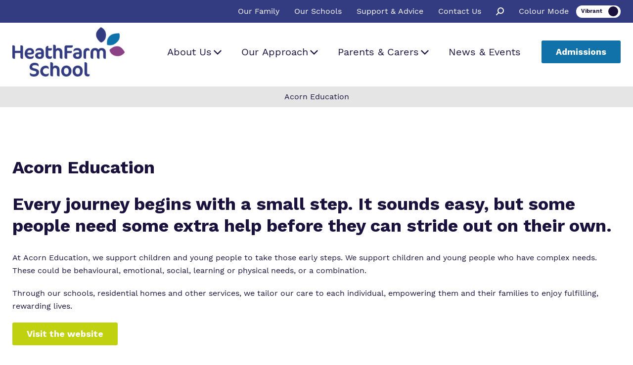

--- FILE ---
content_type: text/html; charset=UTF-8
request_url: https://www.heathfarmschool.org/our-family/acorn-education-and-care/
body_size: 10163
content:
<!doctype html>
<html class="no-js" lang="en-GB">
<head>
	<meta HTTP-EQUIV="Content-type" content="text/html; charset=UTF-8">
	<meta http-equiv="X-UA-Compatible" content="IE=9;IE=10;IE=Edge,chrome=1"/>
	<title>Acorn Education - Heath Farm</title>
		<meta name="msapplication-TileColor" content="#ffffff">
	<meta name="theme-color" content="#ffffff">
	<meta name="viewport" content="width=device-width, initial-scale=1, maximum-scale=1, user-scalable=0"/>
	<link rel="preconnect" href="https://fonts.googleapis.com">
	<link rel="preconnect" href="https://fonts.gstatic.com" crossorigin>
	<link href="https://fonts.googleapis.com/css2?family=Work+Sans:wght@100;200;300;400;500;600;700;800&display=swap" rel="stylesheet">
	    <style type="text/css">
        .contact_form .text .gform_confirmation_message a, .news_banner .text h1 a, .single_content--main .content_inner .text h1 a, .single_content--main .content_pagination--links li .text a a, .text .contact_form .gform_confirmation_message a, .text .news_banner h1 a, .text .single_content--main .content_inner h1 a, .text .single_content--main .content_pagination--links li a a, .text h1 a, .text h2 a, .text h3 a, .text h4 a, .text h5 a, .text h6 a, .text li a, .text p a{color:#1072a9!important;}
    </style>
	<meta name='robots' content='index, follow, max-image-preview:large, max-snippet:-1, max-video-preview:-1' />
	<style>img:is([sizes="auto" i], [sizes^="auto," i]) { contain-intrinsic-size: 3000px 1500px }</style>
	
<!-- Google Tag Manager for WordPress by gtm4wp.com -->
<script data-cfasync="false" data-pagespeed-no-defer>
	var gtm4wp_datalayer_name = "dataLayer";
	var dataLayer = dataLayer || [];
</script>
<!-- End Google Tag Manager for WordPress by gtm4wp.com -->
	<!-- This site is optimized with the Yoast SEO plugin v25.6 - https://yoast.com/wordpress/plugins/seo/ -->
	<meta name="description" content="At Acorn Education, we support children and young people to take those early steps. We support children and young people who have complex needs." />
	<link rel="canonical" href="https://www.heathfarmschool.org/our-family/acorn-education-and-care/" />
	<meta property="og:locale" content="en_GB" />
	<meta property="og:type" content="article" />
	<meta property="og:title" content="Acorn Education - Heath Farm" />
	<meta property="og:description" content="At Acorn Education, we support children and young people to take those early steps. We support children and young people who have complex needs." />
	<meta property="og:url" content="https://www.heathfarmschool.org/our-family/acorn-education-and-care/" />
	<meta property="og:site_name" content="Heath Farm" />
	<meta property="article:modified_time" content="2023-10-27T15:40:04+00:00" />
	<meta name="twitter:card" content="summary_large_image" />
	<script type="application/ld+json" class="yoast-schema-graph">{"@context":"https://schema.org","@graph":[{"@type":"WebPage","@id":"https://www.heathfarmschool.org/our-family/acorn-education-and-care/","url":"https://www.heathfarmschool.org/our-family/acorn-education-and-care/","name":"Acorn Education - Heath Farm","isPartOf":{"@id":"https://www.heathfarmschool.org/#website"},"datePublished":"2021-10-23T15:44:48+00:00","dateModified":"2023-10-27T15:40:04+00:00","description":"At Acorn Education, we support children and young people to take those early steps. We support children and young people who have complex needs.","breadcrumb":{"@id":"https://www.heathfarmschool.org/our-family/acorn-education-and-care/#breadcrumb"},"inLanguage":"en-GB","potentialAction":[{"@type":"ReadAction","target":["https://www.heathfarmschool.org/our-family/acorn-education-and-care/"]}]},{"@type":"BreadcrumbList","@id":"https://www.heathfarmschool.org/our-family/acorn-education-and-care/#breadcrumb","itemListElement":[{"@type":"ListItem","position":1,"name":"Home","item":"https://www.heathfarmschool.org/"},{"@type":"ListItem","position":2,"name":"Our Family","item":"https://www.heathfarmschool.org/our-family/"},{"@type":"ListItem","position":3,"name":"Acorn Education"}]},{"@type":"WebSite","@id":"https://www.heathfarmschool.org/#website","url":"https://www.heathfarmschool.org/","name":"Heath Farm","description":"Living and learning in harmony","potentialAction":[{"@type":"SearchAction","target":{"@type":"EntryPoint","urlTemplate":"https://www.heathfarmschool.org/?s={search_term_string}"},"query-input":{"@type":"PropertyValueSpecification","valueRequired":true,"valueName":"search_term_string"}}],"inLanguage":"en-GB"}]}</script>
	<!-- / Yoast SEO plugin. -->


<link rel='dns-prefetch' href='//kit.fontawesome.com' />
<link rel='dns-prefetch' href='//cc.cdn.civiccomputing.com' />
<link rel='dns-prefetch' href='//use.fontawesome.com' />
<link rel='stylesheet' id='wp-block-library-css' href='https://www.heathfarmschool.org/wp-includes/css/dist/block-library/style.min.css?ver=6.8.2' type='text/css' media='all' />
<style id='classic-theme-styles-inline-css' type='text/css'>
/*! This file is auto-generated */
.wp-block-button__link{color:#fff;background-color:#32373c;border-radius:9999px;box-shadow:none;text-decoration:none;padding:calc(.667em + 2px) calc(1.333em + 2px);font-size:1.125em}.wp-block-file__button{background:#32373c;color:#fff;text-decoration:none}
</style>
<style id='safe-svg-svg-icon-style-inline-css' type='text/css'>
.safe-svg-cover{text-align:center}.safe-svg-cover .safe-svg-inside{display:inline-block;max-width:100%}.safe-svg-cover svg{fill:currentColor;height:100%;max-height:100%;max-width:100%;width:100%}

</style>
<style id='global-styles-inline-css' type='text/css'>
:root{--wp--preset--aspect-ratio--square: 1;--wp--preset--aspect-ratio--4-3: 4/3;--wp--preset--aspect-ratio--3-4: 3/4;--wp--preset--aspect-ratio--3-2: 3/2;--wp--preset--aspect-ratio--2-3: 2/3;--wp--preset--aspect-ratio--16-9: 16/9;--wp--preset--aspect-ratio--9-16: 9/16;--wp--preset--color--black: #000000;--wp--preset--color--cyan-bluish-gray: #abb8c3;--wp--preset--color--white: #ffffff;--wp--preset--color--pale-pink: #f78da7;--wp--preset--color--vivid-red: #cf2e2e;--wp--preset--color--luminous-vivid-orange: #ff6900;--wp--preset--color--luminous-vivid-amber: #fcb900;--wp--preset--color--light-green-cyan: #7bdcb5;--wp--preset--color--vivid-green-cyan: #00d084;--wp--preset--color--pale-cyan-blue: #8ed1fc;--wp--preset--color--vivid-cyan-blue: #0693e3;--wp--preset--color--vivid-purple: #9b51e0;--wp--preset--gradient--vivid-cyan-blue-to-vivid-purple: linear-gradient(135deg,rgba(6,147,227,1) 0%,rgb(155,81,224) 100%);--wp--preset--gradient--light-green-cyan-to-vivid-green-cyan: linear-gradient(135deg,rgb(122,220,180) 0%,rgb(0,208,130) 100%);--wp--preset--gradient--luminous-vivid-amber-to-luminous-vivid-orange: linear-gradient(135deg,rgba(252,185,0,1) 0%,rgba(255,105,0,1) 100%);--wp--preset--gradient--luminous-vivid-orange-to-vivid-red: linear-gradient(135deg,rgba(255,105,0,1) 0%,rgb(207,46,46) 100%);--wp--preset--gradient--very-light-gray-to-cyan-bluish-gray: linear-gradient(135deg,rgb(238,238,238) 0%,rgb(169,184,195) 100%);--wp--preset--gradient--cool-to-warm-spectrum: linear-gradient(135deg,rgb(74,234,220) 0%,rgb(151,120,209) 20%,rgb(207,42,186) 40%,rgb(238,44,130) 60%,rgb(251,105,98) 80%,rgb(254,248,76) 100%);--wp--preset--gradient--blush-light-purple: linear-gradient(135deg,rgb(255,206,236) 0%,rgb(152,150,240) 100%);--wp--preset--gradient--blush-bordeaux: linear-gradient(135deg,rgb(254,205,165) 0%,rgb(254,45,45) 50%,rgb(107,0,62) 100%);--wp--preset--gradient--luminous-dusk: linear-gradient(135deg,rgb(255,203,112) 0%,rgb(199,81,192) 50%,rgb(65,88,208) 100%);--wp--preset--gradient--pale-ocean: linear-gradient(135deg,rgb(255,245,203) 0%,rgb(182,227,212) 50%,rgb(51,167,181) 100%);--wp--preset--gradient--electric-grass: linear-gradient(135deg,rgb(202,248,128) 0%,rgb(113,206,126) 100%);--wp--preset--gradient--midnight: linear-gradient(135deg,rgb(2,3,129) 0%,rgb(40,116,252) 100%);--wp--preset--font-size--small: 13px;--wp--preset--font-size--medium: 20px;--wp--preset--font-size--large: 36px;--wp--preset--font-size--x-large: 42px;--wp--preset--spacing--20: 0.44rem;--wp--preset--spacing--30: 0.67rem;--wp--preset--spacing--40: 1rem;--wp--preset--spacing--50: 1.5rem;--wp--preset--spacing--60: 2.25rem;--wp--preset--spacing--70: 3.38rem;--wp--preset--spacing--80: 5.06rem;--wp--preset--shadow--natural: 6px 6px 9px rgba(0, 0, 0, 0.2);--wp--preset--shadow--deep: 12px 12px 50px rgba(0, 0, 0, 0.4);--wp--preset--shadow--sharp: 6px 6px 0px rgba(0, 0, 0, 0.2);--wp--preset--shadow--outlined: 6px 6px 0px -3px rgba(255, 255, 255, 1), 6px 6px rgba(0, 0, 0, 1);--wp--preset--shadow--crisp: 6px 6px 0px rgba(0, 0, 0, 1);}:where(.is-layout-flex){gap: 0.5em;}:where(.is-layout-grid){gap: 0.5em;}body .is-layout-flex{display: flex;}.is-layout-flex{flex-wrap: wrap;align-items: center;}.is-layout-flex > :is(*, div){margin: 0;}body .is-layout-grid{display: grid;}.is-layout-grid > :is(*, div){margin: 0;}:where(.wp-block-columns.is-layout-flex){gap: 2em;}:where(.wp-block-columns.is-layout-grid){gap: 2em;}:where(.wp-block-post-template.is-layout-flex){gap: 1.25em;}:where(.wp-block-post-template.is-layout-grid){gap: 1.25em;}.has-black-color{color: var(--wp--preset--color--black) !important;}.has-cyan-bluish-gray-color{color: var(--wp--preset--color--cyan-bluish-gray) !important;}.has-white-color{color: var(--wp--preset--color--white) !important;}.has-pale-pink-color{color: var(--wp--preset--color--pale-pink) !important;}.has-vivid-red-color{color: var(--wp--preset--color--vivid-red) !important;}.has-luminous-vivid-orange-color{color: var(--wp--preset--color--luminous-vivid-orange) !important;}.has-luminous-vivid-amber-color{color: var(--wp--preset--color--luminous-vivid-amber) !important;}.has-light-green-cyan-color{color: var(--wp--preset--color--light-green-cyan) !important;}.has-vivid-green-cyan-color{color: var(--wp--preset--color--vivid-green-cyan) !important;}.has-pale-cyan-blue-color{color: var(--wp--preset--color--pale-cyan-blue) !important;}.has-vivid-cyan-blue-color{color: var(--wp--preset--color--vivid-cyan-blue) !important;}.has-vivid-purple-color{color: var(--wp--preset--color--vivid-purple) !important;}.has-black-background-color{background-color: var(--wp--preset--color--black) !important;}.has-cyan-bluish-gray-background-color{background-color: var(--wp--preset--color--cyan-bluish-gray) !important;}.has-white-background-color{background-color: var(--wp--preset--color--white) !important;}.has-pale-pink-background-color{background-color: var(--wp--preset--color--pale-pink) !important;}.has-vivid-red-background-color{background-color: var(--wp--preset--color--vivid-red) !important;}.has-luminous-vivid-orange-background-color{background-color: var(--wp--preset--color--luminous-vivid-orange) !important;}.has-luminous-vivid-amber-background-color{background-color: var(--wp--preset--color--luminous-vivid-amber) !important;}.has-light-green-cyan-background-color{background-color: var(--wp--preset--color--light-green-cyan) !important;}.has-vivid-green-cyan-background-color{background-color: var(--wp--preset--color--vivid-green-cyan) !important;}.has-pale-cyan-blue-background-color{background-color: var(--wp--preset--color--pale-cyan-blue) !important;}.has-vivid-cyan-blue-background-color{background-color: var(--wp--preset--color--vivid-cyan-blue) !important;}.has-vivid-purple-background-color{background-color: var(--wp--preset--color--vivid-purple) !important;}.has-black-border-color{border-color: var(--wp--preset--color--black) !important;}.has-cyan-bluish-gray-border-color{border-color: var(--wp--preset--color--cyan-bluish-gray) !important;}.has-white-border-color{border-color: var(--wp--preset--color--white) !important;}.has-pale-pink-border-color{border-color: var(--wp--preset--color--pale-pink) !important;}.has-vivid-red-border-color{border-color: var(--wp--preset--color--vivid-red) !important;}.has-luminous-vivid-orange-border-color{border-color: var(--wp--preset--color--luminous-vivid-orange) !important;}.has-luminous-vivid-amber-border-color{border-color: var(--wp--preset--color--luminous-vivid-amber) !important;}.has-light-green-cyan-border-color{border-color: var(--wp--preset--color--light-green-cyan) !important;}.has-vivid-green-cyan-border-color{border-color: var(--wp--preset--color--vivid-green-cyan) !important;}.has-pale-cyan-blue-border-color{border-color: var(--wp--preset--color--pale-cyan-blue) !important;}.has-vivid-cyan-blue-border-color{border-color: var(--wp--preset--color--vivid-cyan-blue) !important;}.has-vivid-purple-border-color{border-color: var(--wp--preset--color--vivid-purple) !important;}.has-vivid-cyan-blue-to-vivid-purple-gradient-background{background: var(--wp--preset--gradient--vivid-cyan-blue-to-vivid-purple) !important;}.has-light-green-cyan-to-vivid-green-cyan-gradient-background{background: var(--wp--preset--gradient--light-green-cyan-to-vivid-green-cyan) !important;}.has-luminous-vivid-amber-to-luminous-vivid-orange-gradient-background{background: var(--wp--preset--gradient--luminous-vivid-amber-to-luminous-vivid-orange) !important;}.has-luminous-vivid-orange-to-vivid-red-gradient-background{background: var(--wp--preset--gradient--luminous-vivid-orange-to-vivid-red) !important;}.has-very-light-gray-to-cyan-bluish-gray-gradient-background{background: var(--wp--preset--gradient--very-light-gray-to-cyan-bluish-gray) !important;}.has-cool-to-warm-spectrum-gradient-background{background: var(--wp--preset--gradient--cool-to-warm-spectrum) !important;}.has-blush-light-purple-gradient-background{background: var(--wp--preset--gradient--blush-light-purple) !important;}.has-blush-bordeaux-gradient-background{background: var(--wp--preset--gradient--blush-bordeaux) !important;}.has-luminous-dusk-gradient-background{background: var(--wp--preset--gradient--luminous-dusk) !important;}.has-pale-ocean-gradient-background{background: var(--wp--preset--gradient--pale-ocean) !important;}.has-electric-grass-gradient-background{background: var(--wp--preset--gradient--electric-grass) !important;}.has-midnight-gradient-background{background: var(--wp--preset--gradient--midnight) !important;}.has-small-font-size{font-size: var(--wp--preset--font-size--small) !important;}.has-medium-font-size{font-size: var(--wp--preset--font-size--medium) !important;}.has-large-font-size{font-size: var(--wp--preset--font-size--large) !important;}.has-x-large-font-size{font-size: var(--wp--preset--font-size--x-large) !important;}
:where(.wp-block-post-template.is-layout-flex){gap: 1.25em;}:where(.wp-block-post-template.is-layout-grid){gap: 1.25em;}
:where(.wp-block-columns.is-layout-flex){gap: 2em;}:where(.wp-block-columns.is-layout-grid){gap: 2em;}
:root :where(.wp-block-pullquote){font-size: 1.5em;line-height: 1.6;}
</style>
<link rel='stylesheet' id='reach_style-css' href='https://www.heathfarmschool.org/wp-content/plugins/Banc-ReachApi/reach.css?ver=1.0.0' type='text/css' media='all' />
<link rel='stylesheet' id='search-filter-plugin-styles-css' href='https://www.heathfarmschool.org/wp-content/plugins/search-filter-pro/public/assets/css/search-filter.min.css?ver=2.5.7' type='text/css' media='all' />
<link rel='stylesheet' id='styles-css' href='https://www.heathfarmschool.org/wp-content/themes/ofgtheme/dist/css/style.css?ver=1.0.1' type='text/css' media='all' />
<link rel='stylesheet' id='new-styles-css' href='https://www.heathfarmschool.org/wp-content/themes/ofgtheme-acorn-update/dist/css/style.css?ver=1.0.1' type='text/css' media='all' />
<link rel='stylesheet' id='extra-styles-css' href='https://www.heathfarmschool.org/wp-content/themes/ofgtheme-acorn-update/dist/css/extra.css?ver=1.0.1' type='text/css' media='all' />
<link rel='stylesheet' id='fancybox-css' href='https://www.heathfarmschool.org/wp-content/themes/ofgtheme-acorn-update/dist/css/jquery.fancybox.min.css?ver=1.0.1' type='text/css' media='all' />
<link rel='stylesheet' id='mag-css' href='https://www.heathfarmschool.org/wp-content/themes/ofgtheme-acorn-update/dist/css/magnific.css?ver=1.0.1' type='text/css' media='all' />
<link rel='stylesheet' id='fontawesome-css' href='//use.fontawesome.com/releases/v5.9.0/css/all.css?ver=5.9.0' type='text/css' media='all' />
<link rel='stylesheet' id='map-css' href='https://www.heathfarmschool.org/wp-content/themes/ofgtheme/dist/css/map.css?ver=1.0.1' type='text/css' media='all' />
<script type="text/javascript" src="https://kit.fontawesome.com/ba6a7af547.js?display=swap&amp;ver=6.8.2" id="FA-js"></script>
<script type="text/javascript" src="https://www.heathfarmschool.org/wp-includes/js/jquery/jquery.min.js?ver=3.7.1" id="jquery-core-js"></script>
<script type="text/javascript" src="https://www.heathfarmschool.org/wp-includes/js/jquery/jquery-migrate.min.js?ver=3.4.1" id="jquery-migrate-js"></script>
<script type="text/javascript" id="search-filter-plugin-build-js-extra">
/* <![CDATA[ */
var SF_LDATA = {"ajax_url":"https:\/\/www.heathfarmschool.org\/wp-admin\/admin-ajax.php","home_url":"https:\/\/www.heathfarmschool.org\/","extensions":[]};
/* ]]> */
</script>
<script type="text/javascript" src="https://www.heathfarmschool.org/wp-content/plugins/search-filter-pro/public/assets/js/search-filter-build.min.js?ver=2.5.7" id="search-filter-plugin-build-js"></script>
<script type="text/javascript" src="https://www.heathfarmschool.org/wp-content/plugins/search-filter-pro/public/assets/js/chosen.jquery.min.js?ver=2.5.7" id="search-filter-plugin-chosen-js"></script>
<script type="text/javascript" src="https://www.heathfarmschool.org/wp-content/themes/ofgtheme-acorn-update/dist/js/main.js?ver=1.0.1" id="new-custom-js"></script>
<script type="text/javascript" src="https://www.heathfarmschool.org/wp-content/themes/ofgtheme-acorn-update/dist/js/slick.min.js?ver=1.0.1" id="slick-js"></script>
<script type="text/javascript" src="https://www.heathfarmschool.org/wp-content/themes/ofgtheme-acorn-update/dist/js/jquery.magnific.min.js?ver=1.0.1" id="magjs-js"></script>
<script type="text/javascript" src="https://www.heathfarmschool.org/wp-content/themes/ofgtheme/dist/js/main.js?ver=1.0.5" id="custom-js"></script>
<script type="text/javascript" src="https://www.heathfarmschool.org/wp-content/themes/ofgtheme/dist/js/map.js?ver=1.0.4" id="map-js"></script>
<script type="text/javascript" src="https://www.heathfarmschool.org/wp-content/themes/ofgtheme/dist/js/map-v2.js?ver=1.0.4" id="mapV2-js"></script>
<link rel="https://api.w.org/" href="https://www.heathfarmschool.org/wp-json/" /><link rel="alternate" title="JSON" type="application/json" href="https://www.heathfarmschool.org/wp-json/wp/v2/pages/592" /><link rel='shortlink' href='https://www.heathfarmschool.org/?p=592' />
<link rel="alternate" title="oEmbed (JSON)" type="application/json+oembed" href="https://www.heathfarmschool.org/wp-json/oembed/1.0/embed?url=https%3A%2F%2Fwww.heathfarmschool.org%2Four-family%2Facorn-education-and-care%2F" />
<link rel="alternate" title="oEmbed (XML)" type="text/xml+oembed" href="https://www.heathfarmschool.org/wp-json/oembed/1.0/embed?url=https%3A%2F%2Fwww.heathfarmschool.org%2Four-family%2Facorn-education-and-care%2F&#038;format=xml" />
<!-- HFCM by 99 Robots - Snippet # 1: GA -->
<!-- Google tag (gtag.js) -->
<script async src="https://www.googletagmanager.com/gtag/js?id=G-JEBPZHFVEP"></script>
<script>
  window.dataLayer = window.dataLayer || [];
  function gtag(){dataLayer.push(arguments);}
  gtag('js', new Date());

  gtag('config', 'G-JEBPZHFVEP');
</script>
<!-- /end HFCM by 99 Robots -->

<!-- Google Tag Manager for WordPress by gtm4wp.com -->
<!-- GTM Container placement set to automatic -->
<script data-cfasync="false" data-pagespeed-no-defer type="text/javascript">
	var dataLayer_content = {"pagePostType":"page","pagePostType2":"single-page","pagePostAuthor":"admin"};
	dataLayer.push( dataLayer_content );
</script>
<script data-cfasync="false" data-pagespeed-no-defer type="text/javascript">
(function(w,d,s,l,i){w[l]=w[l]||[];w[l].push({'gtm.start':
new Date().getTime(),event:'gtm.js'});var f=d.getElementsByTagName(s)[0],
j=d.createElement(s),dl=l!='dataLayer'?'&l='+l:'';j.async=true;j.src=
'//www.googletagmanager.com/gtm.js?id='+i+dl;f.parentNode.insertBefore(j,f);
})(window,document,'script','dataLayer','GTM-PCBZFP7Q');
</script>
<!-- End Google Tag Manager for WordPress by gtm4wp.com --><link rel="icon" href="https://www.heathfarmschool.org/wp-content/uploads/sites/40/2022/11/cropped-Heath_Farm_School_Logo-300x132-1-32x32.png" sizes="32x32" />
<link rel="icon" href="https://www.heathfarmschool.org/wp-content/uploads/sites/40/2022/11/cropped-Heath_Farm_School_Logo-300x132-1-192x192.png" sizes="192x192" />
<link rel="apple-touch-icon" href="https://www.heathfarmschool.org/wp-content/uploads/sites/40/2022/11/cropped-Heath_Farm_School_Logo-300x132-1-180x180.png" />
<meta name="msapplication-TileImage" content="https://www.heathfarmschool.org/wp-content/uploads/sites/40/2022/11/cropped-Heath_Farm_School_Logo-300x132-1-270x270.png" />
				<style type="text/css">
				:root{
					--primary-colour: #1072a9 !important;
					--secondary-colour: #8a4185 !important;
					--dark-colour: #333c80 !important;
				}
				.header .topbar{
					background-color: #333c80;
				}
				.header .topbar-nav .menu-item a{
					color: #fff;
				}
				.btn{
					border-color: #1072a9;
					background-color: #1072a9;
				}
				.btn:hover{
					color: #1072a9;
				}
				.home .banner_content h1{
					color: #8a4185;
				}
				.testimonials__heading h2{
					color: #8a4185;
				}
				.footer-bar{
					background-color: #1072a9;
				}
				.departments_item--inner ul li a.email{
					color: #333c80;
				}
				.departments_item--inner ul li a.email::after{
					background-color: #333c80;
				}
				.post_info--cat .cat_button,
				.post_info--cat .cat_button.outcomes-first-group,
				.post_info--cat .cat_button.acorn-education-and-care,
				.post_info--cat .cat_button.national-fostering-group,
				.post_info--cat .cat_button.options-autism{
					background-color: #333c80;
				}
				.post:focus .post_text--title,
				.post:hover .post_text--title{
					color: #333c80;
				}
				.cta{
					background-color: #8a4185;
				}
				.topbar{
					overflow: hidden;
				}
				.topbar-left{
					float: left;
					margin-left: -10px;
				}
				.topbar-left a{
					display: inline-block;
					float: left;
					padding: 10.3px 20px;
					margin-top: -10px;
					margin-bottom: -10px;
				}
			</style>
		</head>
	<body class="wp-singular page-template-default page page-id-592 page-child parent-pageid-282 wp-theme-ofgtheme wp-child-theme-ofgtheme-acorn-update pagename-acorn-education-and-care site-40">

		<div class="page footer-bar-active">
			<div class="page__header header">
				<header>
					                    <div class="topbar">
    <div class="container">
        <div class="topbar_wrapper">
                        <ul id="menu-topbar" class="topbar-nav">
            <li class="menu-item"><a href="https://www.acorneducationandcare.co.uk/about-us/our-family/" target="_blank">Our Family</a></li><li class="menu-item"><a href="https://www.acorneducationandcare.co.uk/school-finder/" target="_blank">Our Schools</a></li><li class="menu-item"><a href="https://www.acorneducationandcare.co.uk/support-advice/" target="_blank">Support & Advice</a></li><li class="menu-item"><a href="https://www.heathfarmschool.org/contact/">Contact Us</a></li><li class="menu-item nav-search"><a class="nav-link"><i class="fas fa-search"></i></a></li>            </ul>
            <div class="topbar_toggle">
                <p>Colour Mode</p>
                <label class="switch">
                    <input type="checkbox" checked>
                    <span class="slider round"></span>
                </label>
            </div>
        </div>
    </div>
</div>					<nav class="navbar navbar-expand-lg navbar-light">
						<div class="container">
															<a class="navbar-brand" href="https://www.heathfarmschool.org/">
									<img src="https://www.heathfarmschool.org/wp-content/uploads/sites/40/2022/11/Heath_Farm_School_Logo-300x132.png" alt="">
								</a>
														<button class="navbar-toggler hamburger hamburger--collapse" type="button" data-toggle="collapse" data-target="#navbarNav" aria-controls="navbarNav" aria-expanded="false" aria-label="Toggle navigation">
								<span class="hamburger-box">
									<span class="hamburger-inner"></span>
								</span>
							</button>
							<div class="collapse navbar-collapse justify-content-center" id="navbarNav">
								<div class="collapse_container">
									<div class="desktop_menu">
										<div class="menu-header-container"><ul id="menu-header" class="nav navbar-nav"><li itemscope="itemscope" itemtype="https://www.schema.org/SiteNavigationElement" id="menu-item-27" class="has_mega_menu menu-item menu-item-type-custom menu-item-object-custom first menu-item-27 nav-item"><a title="About Us" href="#nav-1" class="nav-link">About Us</a></li>
<li itemscope="itemscope" itemtype="https://www.schema.org/SiteNavigationElement" id="menu-item-28" class="has_mega_menu menu-item menu-item-type-custom menu-item-object-custom menu-item-28 nav-item"><a title="Our Approach" href="#nav-2" class="nav-link">Our Approach</a></li>
<li itemscope="itemscope" itemtype="https://www.schema.org/SiteNavigationElement" id="menu-item-2398" class="has_mega_menu menu-item menu-item-type-custom menu-item-object-custom menu-item-2398 nav-item"><a title="Parents &amp; Carers" href="#nav-3" class="nav-link">Parents &#038; Carers</a></li>
<li itemscope="itemscope" itemtype="https://www.schema.org/SiteNavigationElement" id="menu-item-2217" class="menu-item menu-item-type-post_type menu-item-object-page last menu-item-2217 nav-item"><a title="News &#038; Events" href="https://www.heathfarmschool.org/news-events/" class="nav-link">News &#038; Events</a></li>
</ul></div>									</div>
									<div class="mobile_menu">
										<div class="menu-mobile-menu-container"><ul id="menu-mobile-menu" class="nav navbar-nav"><li itemscope="itemscope" itemtype="https://www.schema.org/SiteNavigationElement" id="menu-item-2478" class="menu-item menu-item-type-post_type menu-item-object-page menu-item-home first menu-item-2478 nav-item"><a title="Welcome" href="https://www.heathfarmschool.org/" class="nav-link">Welcome</a></li>
<li itemscope="itemscope" itemtype="https://www.schema.org/SiteNavigationElement" id="menu-item-3074" class="menu-item menu-item-type-post_type menu-item-object-page menu-item-has-children dropdown menu-item-3074 nav-item"><a title="About Us" href="https://www.heathfarmschool.org/about-us/" class="nav-link">About Us</a>
<ul class="dropdown-menu"  role="menu">
	<li itemscope="itemscope" itemtype="https://www.schema.org/SiteNavigationElement" id="menu-item-2496" class="menu-item menu-item-type-post_type menu-item-object-page menu-item-2496 nav-item"><a title="Heath Farm School" href="https://www.heathfarmschool.org/about-us/what-we-do/" class="dropdown-item">Heath Farm School</a></li>
	<li itemscope="itemscope" itemtype="https://www.schema.org/SiteNavigationElement" id="menu-item-4410" class="menu-item menu-item-type-post_type menu-item-object-page menu-item-4410 nav-item"><a title="Heath Farm College" href="https://www.heathfarmschool.org/our-approach/college/" class="dropdown-item">Heath Farm College</a></li>
	<li itemscope="itemscope" itemtype="https://www.schema.org/SiteNavigationElement" id="menu-item-2498" class="menu-item menu-item-type-post_type menu-item-object-page menu-item-2498 nav-item"><a title="Our Team" href="https://www.heathfarmschool.org/about-us/meet-our-team/" class="dropdown-item">Our Team</a></li>
	<li itemscope="itemscope" itemtype="https://www.schema.org/SiteNavigationElement" id="menu-item-3077" class="menu-item menu-item-type-post_type menu-item-object-page menu-item-3077 nav-item"><a title="Policies" href="https://www.heathfarmschool.org/about-us/policies/" class="dropdown-item">Policies</a></li>
	<li itemscope="itemscope" itemtype="https://www.schema.org/SiteNavigationElement" id="menu-item-3078" class="menu-item menu-item-type-post_type menu-item-object-page menu-item-3078 nav-item"><a title="Proprietor" href="https://www.heathfarmschool.org/about-us/proprietor/" class="dropdown-item">Proprietor</a></li>
	<li itemscope="itemscope" itemtype="https://www.schema.org/SiteNavigationElement" id="menu-item-4413" class="menu-item menu-item-type-post_type menu-item-object-page menu-item-4413 nav-item"><a title="Work for us" href="https://www.heathfarmschool.org/about-us/work-for-us/" class="dropdown-item">Work for us</a></li>
	<li itemscope="itemscope" itemtype="https://www.schema.org/SiteNavigationElement" id="menu-item-4412" class="menu-item menu-item-type-post_type menu-item-object-page menu-item-4412 nav-item"><a title="Virtual Tour" href="https://www.heathfarmschool.org/about-us/virtual-tour/" class="dropdown-item">Virtual Tour</a></li>
</ul>
</li>
<li itemscope="itemscope" itemtype="https://www.schema.org/SiteNavigationElement" id="menu-item-3079" class="menu-item menu-item-type-post_type menu-item-object-page menu-item-has-children dropdown menu-item-3079 nav-item"><a title="Our Approach" href="https://www.heathfarmschool.org/our-approach/" class="nav-link">Our Approach</a>
<ul class="dropdown-menu"  role="menu">
	<li itemscope="itemscope" itemtype="https://www.schema.org/SiteNavigationElement" id="menu-item-3082" class="menu-item menu-item-type-post_type menu-item-object-page menu-item-3082 nav-item"><a title="School Curriculum" href="https://www.heathfarmschool.org/our-approach/curriculum/" class="dropdown-item">School Curriculum</a></li>
	<li itemscope="itemscope" itemtype="https://www.schema.org/SiteNavigationElement" id="menu-item-4411" class="menu-item menu-item-type-post_type menu-item-object-page menu-item-4411 nav-item"><a title="College Curriculum" href="https://www.heathfarmschool.org/our-approach/college-curriculum/" class="dropdown-item">College Curriculum</a></li>
	<li itemscope="itemscope" itemtype="https://www.schema.org/SiteNavigationElement" id="menu-item-3080" class="menu-item menu-item-type-post_type menu-item-object-page menu-item-3080 nav-item"><a title="Careers" href="https://www.heathfarmschool.org/our-approach/careers/" class="dropdown-item">Careers</a></li>
	<li itemscope="itemscope" itemtype="https://www.schema.org/SiteNavigationElement" id="menu-item-3083" class="menu-item menu-item-type-post_type menu-item-object-page menu-item-3083 nav-item"><a title="Safeguarding" href="https://www.heathfarmschool.org/our-approach/safeguarding/" class="dropdown-item">Safeguarding</a></li>
</ul>
</li>
<li itemscope="itemscope" itemtype="https://www.schema.org/SiteNavigationElement" id="menu-item-2483" class="menu-item menu-item-type-post_type menu-item-object-page menu-item-has-children dropdown menu-item-2483 nav-item"><a title="Important Information" href="https://www.heathfarmschool.org/parents-and-carers/" class="nav-link">Important Information</a>
<ul class="dropdown-menu"  role="menu">
	<li itemscope="itemscope" itemtype="https://www.schema.org/SiteNavigationElement" id="menu-item-3084" class="menu-item menu-item-type-post_type menu-item-object-page menu-item-3084 nav-item"><a title="Important Information" href="https://www.heathfarmschool.org/parents-and-carers/" class="dropdown-item">Important Information</a></li>
	<li itemscope="itemscope" itemtype="https://www.schema.org/SiteNavigationElement" id="menu-item-2484" class="menu-item menu-item-type-post_type menu-item-object-page menu-item-2484 nav-item"><a title="Referrals and Admissions" href="https://www.heathfarmschool.org/referrals-and-admissions/" class="dropdown-item">Referrals and Admissions</a></li>
</ul>
</li>
<li itemscope="itemscope" itemtype="https://www.schema.org/SiteNavigationElement" id="menu-item-2479" class="menu-item menu-item-type-post_type menu-item-object-page menu-item-2479 nav-item"><a title="News &#038; Events" href="https://www.heathfarmschool.org/news-events/" class="nav-link">News &#038; Events</a></li>
<li itemscope="itemscope" itemtype="https://www.schema.org/SiteNavigationElement" id="menu-item-3085" class="menu-item menu-item-type-post_type menu-item-object-page menu-item-3085 nav-item"><a title="Referrals and Admissions" href="https://www.heathfarmschool.org/referrals-and-admissions/" class="nav-link">Referrals and Admissions</a></li>
<li itemscope="itemscope" itemtype="https://www.schema.org/SiteNavigationElement" id="menu-item-4345" class="menu-item menu-item-type-post_type menu-item-object-page last menu-item-4345 nav-item"><a title="Contact Us" href="https://www.heathfarmschool.org/contact/" class="nav-link">Contact Us</a></li>
</ul></div>										<ul class="topbar-menu-mobile">
										    <li class="menu-item"><a href="https://www.acorneducationandcare.co.uk/about-us/our-family/" target="_blank">Our Family</a></li><li class="menu-item"><a href="https://www.acorneducationandcare.co.uk/school-finder/" target="_blank">Our Schools</a></li><li class="menu-item"><a href="https://www.acorneducationandcare.co.uk/support-advice/" target="_blank">Support & Advice</a></li>										</ul>
									</div>
																			<a class="btn nav-btn mobile" href="https://www.heathfarmschool.org/referrals-and-admissions/" target="_self">Admissions</a>
																	</div>
							</div>
															<a class="btn nav-btn desktop light-font" href="https://www.heathfarmschool.org/referrals-and-admissions/" target="_self">Admissions</a>
													</div>
					</nav>
										<div class="mega_menus">
																		<div id="nav-1" class="mega_menu" data-target="About Us">
							<div class="container">
								<div class="row">
																																									<div class="col light-hover">
																									<h4>Find out more about Heath Farm School</h4>
																							</div>
																																<div class="col light-hover">
																									<p><a href="https://www.heathfarmschool.org/about-us/what-we-do/">Heath Farm School</a></p>
<p><a href="https://www.heathfarmschool.org/our-approach/college/">Heath Farm College</a></p>
<p><a href="https://www.heathfarmschool.org/about-us/meet-our-team/" rel="noopener">Our team</a></p>
<p><a href="https://www.heathfarmschool.org/policies/">Policies</a></p>
																							</div>
																																<div class="col light-hover">
																									<p><a href="https://www.heathfarmschool.org/about-us/proprietor/">Proprietor</a></p>
<p><a href="https://www.heathfarmschool.org/about-us/work-for-us/">Work for us</a></p>
<p><a href="https://www.heathfarmschool.org/about-us/virtual-tour/">Virtual Tour</a></p>
																							</div>
																											</div>
							</div>
						</div>
																		<div id="nav-2" class="mega_menu" data-target="Our Approach">
							<div class="container">
								<div class="row">
																																									<div class="col light-hover">
																									<h4>Our work and how it helps.</h4>
																							</div>
																																<div class="col large_col light-hover">
																									<p><a href="https://www.heathfarmschool.org/our-approach/curriculum/">School Curriculum</a></p>
<p><a href="https://www.heathfarmschool.org/our-approach/college-curriculum/">College Curriculum</a></p>
<p><a href="https://www.heathfarmschool.org/our-approach/careers/">Careers</a></p>
<p><a href="https://www.heathfarmschool.org/about-us/safeguarding/">Safeguarding</a></p>
																							</div>
																											</div>
							</div>
						</div>
																		<div id="nav-3" class="mega_menu full_width" data-target="Parents &amp; Carers">
							<div class="container">
								<div class="row">
																																									<div class="col light-hover">
																									<h4>Making a real difference.</h4>
																							</div>
																																<div class="col light-hover">
																									<p><a href="https://www.heathfarmschool.org/parents-and-carers/">Important Information</a></p>
<p><a href="https://www.heathfarmschool.org/referrals-and-admissions/">Referrals and admissions</a></p>
																							</div>
																											</div>
							</div>
						</div>
											</div>
				</header>
				<div id="searchOverlay" class="search_overlay">
					<div class="overlay">
						<span class="closebtn" onclick="" title="Close Overlay">×</span>
						<div class="overlay_content">
							<form action="/" method="get">
								<input type="text" placeholder="Search.." name="s" id="search" value="">
								<button type="submit">Search</button>
							</form>
						</div>
					</div>
				</div>

															<div class="breadcrumbs">
							<div class="container">
								<div class="row">
									<div class="col-12">
										<p id="breadcrumbs"><span><span><a href="https://www.heathfarmschool.org/">Home</a></span>  <span><a href="https://www.heathfarmschool.org/our-family/">Our Family</a></span>  <span class="breadcrumb_last" aria-current="page">Acorn Education</span></span></p>									</div>
								</div>
							</div>
						</div>
									
				<!--<div class="fixed_social">
					<ul class="fixed_social--links">
													<li class="facebook">
								<a href="https://www.facebook.com/AcornEducationandCare"><i class="fab fa-facebook-f"></i></a>
							</li>
																			<li class="linkedin">
								<a href="https://www.linkedin.com/company/acorn-care-and-education/"><i class="fab fa-linkedin-in"></i></a>
							</li>
																			<li class="instagram">
								<a href="https://www.instagram.com/acorneducationandcare/"><i class="fab fa-instagram"></i></a>
							</li>
																			<li class="youtube">
								<a href="https://www.youtube.com/user/AcornCare"><i class="fab fa-youtube"></i></a>
							</li>
											</ul>
				</div>-->
			</div>

            <main class="page__main main"><section class="text dark-font" >
    <div class="container">
        <div class="row">
            <div class="col-12">
                <div class="text_inner">
                                            <h2>Acorn Education</h2>
<h2 class="p1"><span style="color: #bfd10f;">Every journey begins with a small step. It sounds easy, but some people need some extra help before they can stride out on their own. </span></h2>
<p class="p1">At Acorn Education, we support children and young people to take those early steps. We support<span class="s1"> children and young people who have complex needs. These could be behavioural, emotional, social, learning or physical needs, or a combination.</span></p>
<p class="p1">Through our schools, residential homes and other services, we tailor our care to each individual, empowering them and their families to enjoy fulfilling, rewarding lives.</p>
                                                                <a class="btn green" href="https://www.acorneducationandcare.co.uk/" target="_self">Visit the website</a>
                                    </div>
            </div>
        </div>
    </div>
</section>

<section class="featured_pages dark-font" >
    <div class="container">
                    <div class="row title_row">
                <div class="col-12">
                    <h2>One Family</h2>
                </div>
            </div>
                <div class="row pages_row">
                                                <div class="col-12 col-lg-6 page_item">
                        <div class="page_item--inner">
                                                        <div class="page_item--img" style="background-image:url();"></div>
                            <div class="page_item--text">
                                                                    <h2><span style="color: #5c248c;">Options<br />
Autism</span></h2>
<p>Options Autism manages our specialist nurseries, schools, colleges and adult services.</p>
                                                                                                    <a class="btn green" href="https://www.heathfarmschool.org/our-family/options-autism/" target="_self">Options Autism</a>
                                                            </div>
                        </div>
                    </div>
                                    </div>
    </div>
</section></main>
<footer class="vm-footer">
    <div class="row">
        <div class="footer-container">
            <div class="footer-inner">
            <div class="column first">
                <div class="inner">
                    <div class="top">
                        <ul>
                                                            <li><a style="color:#FFFFFF;" href="https://www.heathfarmschool.org/about-us/what-we-do/">What we do</a></li><li><a style="color:#FFFFFF;" href="https://www.heathfarmschool.org/parents-and-carers/">Term Dates</a></li><li><a style="color:#FFFFFF;" href="https://www.heathfarmschool.org/about-us/virtual-tour/">Virtual tour</a></li><li><a style="color:#FFFFFF;" href="https://www.heathfarmschool.org/news-events/">News & Events</a></li><li><a style="color:#FFFFFF;" href="https://www.heathfarmschool.org/contact/">Contact Us</a></li>                             
                                                    </ul>
                    </div>
                    <div class="bottom">
                        
                                    <p class="social-tag">Follow us on social</p>
                                    <div class="social-container">
                                        <a class="facebook" href="https://www.facebook.com/AcornEducation1" target="_blank"></a>
                                        <a class="youtube" href="https://www.youtube.com/@Acorn_Education" target="_blank"></a>
                                        <a class="linkedin" href="https://www.linkedin.com/company/acorneducation/" target="_blank"></a>
                                    </div>
                                                    </div>
                </div>
            </div>
            <div class="column second">
                <div class="school-repeater">
                                                                <div class="single-school">
                            <h4>Heath Farm School</h4>
                            <p>Egerton Road, Charing Heath, Ashford, Kent, TN27 0AX</p>
                            <a href="tel:01233 712030">01233 712030</a>
                                                            <a class="btn" href="mailto:enquiries@heathfarmschool.org">Email</a>
                                                        <p>&nbsp;</p>
                                                            <div class="part-of"><p>Part of</p><a href="https://www.acorneducationandcare.co.uk" target="_blank">Acorn Education</a></div>
                                                    </div>
                                                                                    <div class="single-school">
                            <h4>Heath Farm College</h4>
                            <p>Hill Place, Queen’s Avenue, Ferndown, Maidstone, Kent, ME16 0ER</p>
                            <a href="tel:01622 829114">01622 829114</a>
                                                        <p>&nbsp;</p>
                                                            <div class="part-of"><p>Part of</p><a href="https://www.acorneducationandcare.co.uk" target="_blank">Acorn Education</a></div>
                                                    </div>
                                                        </div>
            </div>
            </div>
            <div class="mobile-social">
                                        <p class="social-tag">Follow us on social</p>
                        <div class="social-container">
                            <a class="facebook" href="https://www.facebook.com/AcornEducationandCare" target="_blank"></a>
                            <a class="youtube" href="https://www.youtube.com/user/AcornCare" target="_blank"></a>
                            <a class="linkedin" href="https://uk.linkedin.com/company/acorn-education-and-care" target="_blank"></a>
                        </div>
                                </div>
        </div>
    </div>
</footer>

    <div class="global-footer footer" style="background-color:#1072a9;color:#FFFFFF">
        <div class="container">
            <div class="global-footer__wrapper">
                <div class="left">
                    <ul>
                        <li><a href="https://legals.outcomesfirstgroup.co.uk/wp-content/uploads/sites/92/2025/02/Modern-Slavery-Statement-2025.pdf" style="color:#FFFFFF;" target="blank">Slavery Statement</a></li>
                        <li><a href="http://legals.outcomesfirstgroup.co.uk/wp-content/uploads/sites/92/2025/02/Website-and-Cookies-Policy.pdf" style="color:#FFFFFF;" target="blank">Cookie Policy</a></li>
                        <li><a href="http://legals.outcomesfirstgroup.co.uk/wp-content/uploads/sites/92/2025/02/Privacy-Policy.pdf" style="color:#FFFFFF;" target="blank">Privacy Policy</a></li>
                        <li><a href="https://legals.outcomesfirstgroup.co.uk/terms-conditions/" style="color:#FFFFFF;" target="blank">Terms &amp; Conditions</a></li>
                        <li><a href="https://legals.outcomesfirstgroup.co.uk/" style="color:#FFFFFF;" target="blank">Legals</a></li>
                    </ul>
                </div>
                <div class="right">
                    <p style="color:#FFFFFF;">&copy Outcomes First Group 2025</p>
                </div>
            </div>
        </div>
        <style>
            .global-footer a:after{
                background-color: #FFFFFF;
            }
        </style>
    </div>

<script async defer src="https://maps.googleapis.com/maps/api/js?key=AIzaSyB3Dl-05UPw8rSaZwV5464MZclDI0L4CRk&callback=initMap&libraries=places"></script> 

<script type="speculationrules">
{"prefetch":[{"source":"document","where":{"and":[{"href_matches":"\/*"},{"not":{"href_matches":["\/wp-*.php","\/wp-admin\/*","\/wp-content\/uploads\/sites\/40\/*","\/wp-content\/*","\/wp-content\/plugins\/*","\/wp-content\/themes\/ofgtheme-acorn-update\/*","\/wp-content\/themes\/ofgtheme\/*","\/*\\?(.+)"]}},{"not":{"selector_matches":"a[rel~=\"nofollow\"]"}},{"not":{"selector_matches":".no-prefetch, .no-prefetch a"}}]},"eagerness":"conservative"}]}
</script>
<script type="text/javascript" src="//cc.cdn.civiccomputing.com/8/cookieControl-8.x.min.js?ver=6.8.2" id="ccc-cookie-control-js"></script>
<script type="text/javascript" src="https://www.heathfarmschool.org/wp-includes/js/jquery/ui/core.min.js?ver=1.13.3" id="jquery-ui-core-js"></script>
<script type="text/javascript" src="https://www.heathfarmschool.org/wp-includes/js/jquery/ui/datepicker.min.js?ver=1.13.3" id="jquery-ui-datepicker-js"></script>
<script type="text/javascript" id="jquery-ui-datepicker-js-after">
/* <![CDATA[ */
jQuery(function(jQuery){jQuery.datepicker.setDefaults({"closeText":"Close","currentText":"Today","monthNames":["January","February","March","April","May","June","July","August","September","October","November","December"],"monthNamesShort":["Jan","Feb","Mar","Apr","May","Jun","Jul","Aug","Sep","Oct","Nov","Dec"],"nextText":"Next","prevText":"Previous","dayNames":["Sunday","Monday","Tuesday","Wednesday","Thursday","Friday","Saturday"],"dayNamesShort":["Sun","Mon","Tue","Wed","Thu","Fri","Sat"],"dayNamesMin":["S","M","T","W","T","F","S"],"dateFormat":"dS MM yy","firstDay":1,"isRTL":false});});
/* ]]> */
</script>
<script type="text/javascript" src="https://www.heathfarmschool.org/wp-includes/js/jquery/ui/menu.min.js?ver=1.13.3" id="jquery-ui-menu-js"></script>
<script type="text/javascript" src="https://www.heathfarmschool.org/wp-includes/js/dist/dom-ready.min.js?ver=f77871ff7694fffea381" id="wp-dom-ready-js"></script>
<script type="text/javascript" src="https://www.heathfarmschool.org/wp-includes/js/dist/hooks.min.js?ver=4d63a3d491d11ffd8ac6" id="wp-hooks-js"></script>
<script type="text/javascript" src="https://www.heathfarmschool.org/wp-includes/js/dist/i18n.min.js?ver=5e580eb46a90c2b997e6" id="wp-i18n-js"></script>
<script type="text/javascript" id="wp-i18n-js-after">
/* <![CDATA[ */
wp.i18n.setLocaleData( { 'text direction\u0004ltr': [ 'ltr' ] } );
wp.i18n.setLocaleData( { 'text direction\u0004ltr': [ 'ltr' ] } );
/* ]]> */
</script>
<script type="text/javascript" id="wp-a11y-js-translations">
/* <![CDATA[ */
( function( domain, translations ) {
	var localeData = translations.locale_data[ domain ] || translations.locale_data.messages;
	localeData[""].domain = domain;
	wp.i18n.setLocaleData( localeData, domain );
} )( "default", {"translation-revision-date":"2025-04-06 12:37:11+0000","generator":"GlotPress\/4.0.1","domain":"messages","locale_data":{"messages":{"":{"domain":"messages","plural-forms":"nplurals=2; plural=n != 1;","lang":"en_GB"},"Notifications":["Notifications"]}},"comment":{"reference":"wp-includes\/js\/dist\/a11y.js"}} );
/* ]]> */
</script>
<script type="text/javascript" src="https://www.heathfarmschool.org/wp-includes/js/dist/a11y.min.js?ver=3156534cc54473497e14" id="wp-a11y-js"></script>
<script type="text/javascript" src="https://www.heathfarmschool.org/wp-includes/js/jquery/ui/autocomplete.min.js?ver=1.13.3" id="jquery-ui-autocomplete-js"></script>

<script>(function(){function c(){var b=a.contentDocument||a.contentWindow.document;if(b){var d=b.createElement('script');d.innerHTML="window.__CF$cv$params={r:'997cfd34aab1b1bb',t:'MTc2MjAxNjg1My4wMDAwMDA='};var a=document.createElement('script');a.nonce='';a.src='/cdn-cgi/challenge-platform/scripts/jsd/main.js';document.getElementsByTagName('head')[0].appendChild(a);";b.getElementsByTagName('head')[0].appendChild(d)}}if(document.body){var a=document.createElement('iframe');a.height=1;a.width=1;a.style.position='absolute';a.style.top=0;a.style.left=0;a.style.border='none';a.style.visibility='hidden';document.body.appendChild(a);if('loading'!==document.readyState)c();else if(window.addEventListener)document.addEventListener('DOMContentLoaded',c);else{var e=document.onreadystatechange||function(){};document.onreadystatechange=function(b){e(b);'loading'!==document.readyState&&(document.onreadystatechange=e,c())}}}})();</script></body>
</html>

--- FILE ---
content_type: text/css
request_url: https://www.heathfarmschool.org/wp-content/plugins/Banc-ReachApi/reach.css?ver=1.0.0
body_size: 164
content:
.job-wrapper {
  display: grid;
  grid-gap: 20px;
  }
.jobs-content, .jobs-content p, .widget p {
  font-size: 1rem !important;
  color: black !important;
}
.jobs-content span {
  font-weight: bold;
}
.formVal {
  margin: 0.4rem auto;
}
.reach-api-btn {
	width:100% !important;
	display: unset !important;
	margin-bottom: .2rem;
  line-height: 30px !important;
}
.reach-api-btn:before {
  border: none !important;
}
.reach-api-btn-a:before {
  border: none !important;
}

.jobs-content br{display: block!important}
.spacer {
  padding: 15px 0;
}
.side form input[type="text"],
.side form input[type="email"],
.side form input[type="tel"],
.side form input[type="password"],
.side form textarea,
.side form select {
  font-size: 1rem !important;
  height: 35px !important;
  border-radius: 5px !important;
}
.widget {
  margin: .5rem 0;
  padding: 0.5rem;
  box-shadow: 0px 0px 10px -5px;
}
.widget .reach-api-btn {
  padding:0.5rem;
}


@media (min-width: 500px) {
  .content {
    grid-column: col-start 4 / span 9;
  }
  .side {
    grid-column: col-start / span 3;
    grid-row: 3;
  }
  .reach-api-btn {
		min-width:200px !important;
		display: unset !important;
	}
}

@media (min-width: 700px) {
  .job-wrapper {
  grid-template-columns: repeat(12, [col-start] 1fr);
  grid-gap: 20px;
  }
  .content {
    grid-column: col-start / span 8;
    grid-row: 2 / 4;
  }
  .side {
    grid-column: col-start 10 / span 3;
    grid-row: 2;
  }
}

--- FILE ---
content_type: text/css
request_url: https://www.heathfarmschool.org/wp-content/themes/ofgtheme/dist/css/style.css?ver=1.0.1
body_size: 79575
content:
@charset "UTF-8";/*!
 * Bootstrap v4.3.1 (https://getbootstrap.com/)
 * Copyright 2011-2019 The Bootstrap Authors
 * Copyright 2011-2019 Twitter, Inc.
 * Licensed under MIT (https://github.com/twbs/bootstrap/blob/master/LICENSE)
 */:root{--blue:#007bff;--indigo:#6610f2;--purple:#6f42c1;--pink:#e83e8c;--red:#dc3545;--orange:#fd7e14;--yellow:#ffc107;--green:#28a745;--teal:#20c997;--cyan:#17a2b8;--white:#fff;--gray:#6c757d;--gray-dark:#343a40;--primary:#007bff;--secondary:#28a745;--success:#28a745;--info:#17a2b8;--warning:#ffc107;--danger:#dc3545;--light:#f8f9fa;--dark:#343a40;--breakpoint-xs:0;--breakpoint-sm:576px;--breakpoint-md:768px;--breakpoint-lg:992px;--breakpoint-xl:1200px;--font-family-sans-serif:-apple-system,BlinkMacSystemFont,"Segoe UI",Roboto,"Helvetica Neue",Arial,"Noto Sans",sans-serif,"Apple Color Emoji","Segoe UI Emoji","Segoe UI Symbol","Noto Color Emoji";--font-family-monospace:SFMono-Regular,Menlo,Monaco,Consolas,"Liberation Mono","Courier New",monospace}*,::after,::before{box-sizing:border-box}html{font-family:sans-serif;line-height:1.15;-webkit-text-size-adjust:100%;-webkit-tap-highlight-color:rgba(0,0,0,0)}article,aside,figcaption,figure,footer,header,hgroup,main,nav,section{display:block}body{margin:0;font-family:-apple-system,BlinkMacSystemFont,"Segoe UI",Roboto,"Helvetica Neue",Arial,"Noto Sans",sans-serif,"Apple Color Emoji","Segoe UI Emoji","Segoe UI Symbol","Noto Color Emoji";font-size:1rem;font-weight:400;line-height:1.5;color:#212529;text-align:left;background-color:#fff}[tabindex="-1"]:focus{outline:0!important}hr{box-sizing:content-box;height:0;overflow:visible}.contact_form .gform_confirmation_message,.news_banner h1,.single_content--main .content_inner h1,.single_content--main .content_pagination--links li a,h1,h2,h3,h4,h5,h6{margin-top:0;margin-bottom:.5rem}p{margin-top:0;margin-bottom:1rem}abbr[data-original-title],abbr[title]{text-decoration:underline;text-decoration:underline dotted;cursor:help;border-bottom:0;text-decoration-skip-ink:none}address{margin-bottom:1rem;font-style:normal;line-height:inherit}dl,ol,ul{margin-top:0;margin-bottom:1rem}ol ol,ol ul,ul ol,ul ul{margin-bottom:0}dt{font-weight:700}dd{margin-bottom:.5rem;margin-left:0}blockquote{margin:0 0 1rem}b,strong{font-weight:bolder}small{font-size:80%}sub,sup{position:relative;font-size:75%;line-height:0;vertical-align:baseline}sub{bottom:-.25em}sup{top:-.5em}a{color:#007bff;text-decoration:none;background-color:transparent}a:hover{color:#0056b3;text-decoration:underline}a:not([href]):not([tabindex]){color:inherit;text-decoration:none}a:not([href]):not([tabindex]):focus,a:not([href]):not([tabindex]):hover{color:inherit;text-decoration:none}a:not([href]):not([tabindex]):focus{outline:0}code,kbd,pre,samp{font-family:SFMono-Regular,Menlo,Monaco,Consolas,"Liberation Mono","Courier New",monospace;font-size:1em}pre{margin-top:0;margin-bottom:1rem;overflow:auto}figure{margin:0 0 1rem}img{vertical-align:middle;border-style:none}svg{overflow:hidden;vertical-align:middle}table{border-collapse:collapse}caption{padding-top:.75rem;padding-bottom:.75rem;color:#6c757d;text-align:left;caption-side:bottom}th{text-align:inherit}label{display:inline-block;margin-bottom:.5rem}button{border-radius:0}button:focus{outline:1px dotted;outline:5px auto -webkit-focus-ring-color}button,input,optgroup,select,textarea{margin:0;font-family:inherit;font-size:inherit;line-height:inherit}button,input{overflow:visible}button,select{text-transform:none}select{word-wrap:normal}[type=button],[type=reset],[type=submit],button{-webkit-appearance:button}[type=button]:not(:disabled),[type=reset]:not(:disabled),[type=submit]:not(:disabled),button:not(:disabled){cursor:pointer}[type=button]::-moz-focus-inner,[type=reset]::-moz-focus-inner,[type=submit]::-moz-focus-inner,button::-moz-focus-inner{padding:0;border-style:none}input[type=checkbox],input[type=radio]{box-sizing:border-box;padding:0}input[type=date],input[type=datetime-local],input[type=month],input[type=time]{-webkit-appearance:listbox}textarea{overflow:auto;resize:vertical}fieldset{min-width:0;padding:0;margin:0;border:0}legend{display:block;width:100%;max-width:100%;padding:0;margin-bottom:.5rem;font-size:1.5rem;line-height:inherit;color:inherit;white-space:normal}progress{vertical-align:baseline}[type=number]::-webkit-inner-spin-button,[type=number]::-webkit-outer-spin-button{height:auto}[type=search]{outline-offset:-2px;-webkit-appearance:none}[type=search]::-webkit-search-decoration{-webkit-appearance:none}::-webkit-file-upload-button{font:inherit;-webkit-appearance:button}output{display:inline-block}summary{display:list-item;cursor:pointer}template{display:none}[hidden]{display:none!important}.contact_form .gform_confirmation_message,.h1,.h2,.h3,.h4,.h5,.h6,.news_banner h1,.single_content--main .content_inner h1,.single_content--main .content_pagination--links li a,h1,h2,h3,h4,h5,h6{margin-bottom:.5rem;font-weight:500;line-height:1.2}.h1,h1{font-size:2.5rem}.h2,.news_banner h1,.single_content--main .content_inner h1,h2{font-size:2rem}.contact_form .gform_confirmation_message,.h3,h3{font-size:1.75rem}.h4,h4{font-size:1.5rem}.h5,.single_content--main .content_pagination--links li a,h5{font-size:1.25rem}.h6,h6{font-size:1rem}.lead{font-size:1.25rem;font-weight:300}.display-1{font-size:6rem;font-weight:300;line-height:1.2}.display-2{font-size:5.5rem;font-weight:300;line-height:1.2}.display-3{font-size:4.5rem;font-weight:300;line-height:1.2}.display-4{font-size:3.5rem;font-weight:300;line-height:1.2}hr{margin-top:1rem;margin-bottom:1rem;border:0;border-top:1px solid rgba(0,0,0,.1)}.small,small{font-size:80%;font-weight:400}.mark,mark{padding:.2em;background-color:#fcf8e3}.list-unstyled{padding-left:0;list-style:none}.list-inline{padding-left:0;list-style:none}.list-inline-item{display:inline-block}.list-inline-item:not(:last-child){margin-right:.5rem}.initialism{font-size:90%;text-transform:uppercase}.blockquote{margin-bottom:1rem;font-size:1.25rem}.blockquote-footer{display:block;font-size:80%;color:#6c757d}.blockquote-footer::before{content:"— "}.img-fluid{max-width:100%;height:auto}.img-thumbnail{padding:.25rem;background-color:#fff;border:1px solid #dee2e6;border-radius:.25rem;max-width:100%;height:auto}.figure{display:inline-block}.figure-img{margin-bottom:.5rem;line-height:1}.figure-caption{font-size:90%;color:#6c757d}code{font-size:87.5%;color:#e83e8c;word-break:break-word}a>code{color:inherit}kbd{padding:.2rem .4rem;font-size:87.5%;color:#fff;background-color:#212529;border-radius:.2rem}kbd kbd{padding:0;font-size:100%;font-weight:700}pre{display:block;font-size:87.5%;color:#212529}pre code{font-size:inherit;color:inherit;word-break:normal}.pre-scrollable{max-height:340px;overflow-y:scroll}.contact_form .page__main>.gform_confirmation_message,.container,.page__main>.wp-block-image,.page__main>h1,.page__main>h2,.page__main>h3,.page__main>h4,.page__main>h5,.page__main>h6,.page__main>ol,.page__main>p,.page__main>ul,.single_content--main .content_inner .page__main>h1,.single_content--main .content_pagination--links li .page__main>a{width:100%;padding-right:15px;padding-left:15px;margin-right:auto;margin-left:auto}@media (min-width:576px){.contact_form .page__main>.gform_confirmation_message,.container,.page__main>.wp-block-image,.page__main>h1,.page__main>h2,.page__main>h3,.page__main>h4,.page__main>h5,.page__main>h6,.page__main>ol,.page__main>p,.page__main>ul,.single_content--main .content_inner .page__main>h1,.single_content--main .content_pagination--links li .page__main>a{max-width:540px}}@media (min-width:768px){.contact_form .page__main>.gform_confirmation_message,.container,.page__main>.wp-block-image,.page__main>h1,.page__main>h2,.page__main>h3,.page__main>h4,.page__main>h5,.page__main>h6,.page__main>ol,.page__main>p,.page__main>ul,.single_content--main .content_inner .page__main>h1,.single_content--main .content_pagination--links li .page__main>a{max-width:720px}}@media (min-width:992px){.contact_form .page__main>.gform_confirmation_message,.container,.page__main>.wp-block-image,.page__main>h1,.page__main>h2,.page__main>h3,.page__main>h4,.page__main>h5,.page__main>h6,.page__main>ol,.page__main>p,.page__main>ul,.single_content--main .content_inner .page__main>h1,.single_content--main .content_pagination--links li .page__main>a{max-width:960px}}@media (min-width:1200px){.contact_form .page__main>.gform_confirmation_message,.container,.page__main>.wp-block-image,.page__main>h1,.page__main>h2,.page__main>h3,.page__main>h4,.page__main>h5,.page__main>h6,.page__main>ol,.page__main>p,.page__main>ul,.single_content--main .content_inner .page__main>h1,.single_content--main .content_pagination--links li .page__main>a{max-width:1140px}}.container-fluid{width:100%;padding-right:15px;padding-left:15px;margin-right:auto;margin-left:auto}.row{display:flex;flex-wrap:wrap;margin-right:-15px;margin-left:-15px}.no-gutters{margin-right:0;margin-left:0}.no-gutters>.col,.no-gutters>[class*=col-]{padding-right:0;padding-left:0}.col,.col-1,.col-10,.col-11,.col-12,.col-2,.col-3,.col-4,.col-5,.col-6,.col-7,.col-8,.col-9,.col-auto,.col-lg,.col-lg-1,.col-lg-10,.col-lg-11,.col-lg-12,.col-lg-2,.col-lg-3,.col-lg-4,.col-lg-5,.col-lg-6,.col-lg-7,.col-lg-8,.col-lg-9,.col-lg-auto,.col-md,.col-md-1,.col-md-10,.col-md-11,.col-md-12,.col-md-2,.col-md-3,.col-md-4,.col-md-5,.col-md-6,.col-md-7,.col-md-8,.col-md-9,.col-md-auto,.col-sm,.col-sm-1,.col-sm-10,.col-sm-11,.col-sm-12,.col-sm-2,.col-sm-3,.col-sm-4,.col-sm-5,.col-sm-6,.col-sm-7,.col-sm-8,.col-sm-9,.col-sm-auto,.col-xl,.col-xl-1,.col-xl-10,.col-xl-11,.col-xl-12,.col-xl-2,.col-xl-3,.col-xl-4,.col-xl-5,.col-xl-6,.col-xl-7,.col-xl-8,.col-xl-9,.col-xl-auto{position:relative;width:100%;padding-right:15px;padding-left:15px}.col{flex-basis:0;flex-grow:1;max-width:100%}.col-auto{flex:0 0 auto;width:auto;max-width:100%}.col-1{flex:0 0 8.3333333333%;max-width:8.3333333333%}.col-2{flex:0 0 16.6666666667%;max-width:16.6666666667%}.col-3{flex:0 0 25%;max-width:25%}.col-4{flex:0 0 33.3333333333%;max-width:33.3333333333%}.col-5{flex:0 0 41.6666666667%;max-width:41.6666666667%}.col-6{flex:0 0 50%;max-width:50%}.col-7{flex:0 0 58.3333333333%;max-width:58.3333333333%}.col-8{flex:0 0 66.6666666667%;max-width:66.6666666667%}.col-9{flex:0 0 75%;max-width:75%}.col-10{flex:0 0 83.3333333333%;max-width:83.3333333333%}.col-11{flex:0 0 91.6666666667%;max-width:91.6666666667%}.col-12{flex:0 0 100%;max-width:100%}.order-first{order:-1}.order-last{order:13}.order-0{order:0}.order-1{order:1}.order-2{order:2}.order-3{order:3}.order-4{order:4}.order-5{order:5}.order-6{order:6}.order-7{order:7}.order-8{order:8}.order-9{order:9}.order-10{order:10}.order-11{order:11}.order-12{order:12}.offset-1{margin-left:8.3333333333%}.offset-2{margin-left:16.6666666667%}.offset-3{margin-left:25%}.offset-4{margin-left:33.3333333333%}.offset-5{margin-left:41.6666666667%}.offset-6{margin-left:50%}.offset-7{margin-left:58.3333333333%}.offset-8{margin-left:66.6666666667%}.offset-9{margin-left:75%}.offset-10{margin-left:83.3333333333%}.offset-11{margin-left:91.6666666667%}@media (min-width:576px){.col-sm{flex-basis:0;flex-grow:1;max-width:100%}.col-sm-auto{flex:0 0 auto;width:auto;max-width:100%}.col-sm-1{flex:0 0 8.3333333333%;max-width:8.3333333333%}.col-sm-2{flex:0 0 16.6666666667%;max-width:16.6666666667%}.col-sm-3{flex:0 0 25%;max-width:25%}.col-sm-4{flex:0 0 33.3333333333%;max-width:33.3333333333%}.col-sm-5{flex:0 0 41.6666666667%;max-width:41.6666666667%}.col-sm-6{flex:0 0 50%;max-width:50%}.col-sm-7{flex:0 0 58.3333333333%;max-width:58.3333333333%}.col-sm-8{flex:0 0 66.6666666667%;max-width:66.6666666667%}.col-sm-9{flex:0 0 75%;max-width:75%}.col-sm-10{flex:0 0 83.3333333333%;max-width:83.3333333333%}.col-sm-11{flex:0 0 91.6666666667%;max-width:91.6666666667%}.col-sm-12{flex:0 0 100%;max-width:100%}.order-sm-first{order:-1}.order-sm-last{order:13}.order-sm-0{order:0}.order-sm-1{order:1}.order-sm-2{order:2}.order-sm-3{order:3}.order-sm-4{order:4}.order-sm-5{order:5}.order-sm-6{order:6}.order-sm-7{order:7}.order-sm-8{order:8}.order-sm-9{order:9}.order-sm-10{order:10}.order-sm-11{order:11}.order-sm-12{order:12}.offset-sm-0{margin-left:0}.offset-sm-1{margin-left:8.3333333333%}.offset-sm-2{margin-left:16.6666666667%}.offset-sm-3{margin-left:25%}.offset-sm-4{margin-left:33.3333333333%}.offset-sm-5{margin-left:41.6666666667%}.offset-sm-6{margin-left:50%}.offset-sm-7{margin-left:58.3333333333%}.offset-sm-8{margin-left:66.6666666667%}.offset-sm-9{margin-left:75%}.offset-sm-10{margin-left:83.3333333333%}.offset-sm-11{margin-left:91.6666666667%}}@media (min-width:768px){.col-md{flex-basis:0;flex-grow:1;max-width:100%}.col-md-auto{flex:0 0 auto;width:auto;max-width:100%}.col-md-1{flex:0 0 8.3333333333%;max-width:8.3333333333%}.col-md-2{flex:0 0 16.6666666667%;max-width:16.6666666667%}.col-md-3{flex:0 0 25%;max-width:25%}.col-md-4{flex:0 0 33.3333333333%;max-width:33.3333333333%}.col-md-5{flex:0 0 41.6666666667%;max-width:41.6666666667%}.col-md-6{flex:0 0 50%;max-width:50%}.col-md-7{flex:0 0 58.3333333333%;max-width:58.3333333333%}.col-md-8{flex:0 0 66.6666666667%;max-width:66.6666666667%}.col-md-9{flex:0 0 75%;max-width:75%}.col-md-10{flex:0 0 83.3333333333%;max-width:83.3333333333%}.col-md-11{flex:0 0 91.6666666667%;max-width:91.6666666667%}.col-md-12{flex:0 0 100%;max-width:100%}.order-md-first{order:-1}.order-md-last{order:13}.order-md-0{order:0}.order-md-1{order:1}.order-md-2{order:2}.order-md-3{order:3}.order-md-4{order:4}.order-md-5{order:5}.order-md-6{order:6}.order-md-7{order:7}.order-md-8{order:8}.order-md-9{order:9}.order-md-10{order:10}.order-md-11{order:11}.order-md-12{order:12}.offset-md-0{margin-left:0}.offset-md-1{margin-left:8.3333333333%}.offset-md-2{margin-left:16.6666666667%}.offset-md-3{margin-left:25%}.offset-md-4{margin-left:33.3333333333%}.offset-md-5{margin-left:41.6666666667%}.offset-md-6{margin-left:50%}.offset-md-7{margin-left:58.3333333333%}.offset-md-8{margin-left:66.6666666667%}.offset-md-9{margin-left:75%}.offset-md-10{margin-left:83.3333333333%}.offset-md-11{margin-left:91.6666666667%}}@media (min-width:992px){.col-lg{flex-basis:0;flex-grow:1;max-width:100%}.col-lg-auto{flex:0 0 auto;width:auto;max-width:100%}.col-lg-1{flex:0 0 8.3333333333%;max-width:8.3333333333%}.col-lg-2{flex:0 0 16.6666666667%;max-width:16.6666666667%}.col-lg-3{flex:0 0 25%;max-width:25%}.col-lg-4{flex:0 0 33.3333333333%;max-width:33.3333333333%}.col-lg-5{flex:0 0 41.6666666667%;max-width:41.6666666667%}.col-lg-6{flex:0 0 50%;max-width:50%}.col-lg-7{flex:0 0 58.3333333333%;max-width:58.3333333333%}.col-lg-8{flex:0 0 66.6666666667%;max-width:66.6666666667%}.col-lg-9{flex:0 0 75%;max-width:75%}.col-lg-10{flex:0 0 83.3333333333%;max-width:83.3333333333%}.col-lg-11{flex:0 0 91.6666666667%;max-width:91.6666666667%}.col-lg-12{flex:0 0 100%;max-width:100%}.order-lg-first{order:-1}.order-lg-last{order:13}.order-lg-0{order:0}.order-lg-1{order:1}.order-lg-2{order:2}.order-lg-3{order:3}.order-lg-4{order:4}.order-lg-5{order:5}.order-lg-6{order:6}.order-lg-7{order:7}.order-lg-8{order:8}.order-lg-9{order:9}.order-lg-10{order:10}.order-lg-11{order:11}.order-lg-12{order:12}.offset-lg-0{margin-left:0}.offset-lg-1{margin-left:8.3333333333%}.offset-lg-2{margin-left:16.6666666667%}.offset-lg-3{margin-left:25%}.offset-lg-4{margin-left:33.3333333333%}.offset-lg-5{margin-left:41.6666666667%}.offset-lg-6{margin-left:50%}.offset-lg-7{margin-left:58.3333333333%}.offset-lg-8{margin-left:66.6666666667%}.offset-lg-9{margin-left:75%}.offset-lg-10{margin-left:83.3333333333%}.offset-lg-11{margin-left:91.6666666667%}}@media (min-width:1200px){.col-xl{flex-basis:0;flex-grow:1;max-width:100%}.col-xl-auto{flex:0 0 auto;width:auto;max-width:100%}.col-xl-1{flex:0 0 8.3333333333%;max-width:8.3333333333%}.col-xl-2{flex:0 0 16.6666666667%;max-width:16.6666666667%}.col-xl-3{flex:0 0 25%;max-width:25%}.col-xl-4{flex:0 0 33.3333333333%;max-width:33.3333333333%}.col-xl-5{flex:0 0 41.6666666667%;max-width:41.6666666667%}.col-xl-6{flex:0 0 50%;max-width:50%}.col-xl-7{flex:0 0 58.3333333333%;max-width:58.3333333333%}.col-xl-8{flex:0 0 66.6666666667%;max-width:66.6666666667%}.col-xl-9{flex:0 0 75%;max-width:75%}.col-xl-10{flex:0 0 83.3333333333%;max-width:83.3333333333%}.col-xl-11{flex:0 0 91.6666666667%;max-width:91.6666666667%}.col-xl-12{flex:0 0 100%;max-width:100%}.order-xl-first{order:-1}.order-xl-last{order:13}.order-xl-0{order:0}.order-xl-1{order:1}.order-xl-2{order:2}.order-xl-3{order:3}.order-xl-4{order:4}.order-xl-5{order:5}.order-xl-6{order:6}.order-xl-7{order:7}.order-xl-8{order:8}.order-xl-9{order:9}.order-xl-10{order:10}.order-xl-11{order:11}.order-xl-12{order:12}.offset-xl-0{margin-left:0}.offset-xl-1{margin-left:8.3333333333%}.offset-xl-2{margin-left:16.6666666667%}.offset-xl-3{margin-left:25%}.offset-xl-4{margin-left:33.3333333333%}.offset-xl-5{margin-left:41.6666666667%}.offset-xl-6{margin-left:50%}.offset-xl-7{margin-left:58.3333333333%}.offset-xl-8{margin-left:66.6666666667%}.offset-xl-9{margin-left:75%}.offset-xl-10{margin-left:83.3333333333%}.offset-xl-11{margin-left:91.6666666667%}}.table{width:100%;margin-bottom:1rem;color:#212529}.table td,.table th{padding:.75rem;vertical-align:top;border-top:1px solid #dee2e6}.table thead th{vertical-align:bottom;border-bottom:2px solid #dee2e6}.table tbody+tbody{border-top:2px solid #dee2e6}.table-sm td,.table-sm th{padding:.3rem}.table-bordered{border:1px solid #dee2e6}.table-bordered td,.table-bordered th{border:1px solid #dee2e6}.table-bordered thead td,.table-bordered thead th{border-bottom-width:2px}.table-borderless tbody+tbody,.table-borderless td,.table-borderless th,.table-borderless thead th{border:0}.table-striped tbody tr:nth-of-type(odd){background-color:rgba(0,0,0,.05)}.table-hover tbody tr:hover{color:#212529;background-color:rgba(0,0,0,.075)}.table-primary,.table-primary>td,.table-primary>th{background-color:#b8daff}.table-primary tbody+tbody,.table-primary td,.table-primary th,.table-primary thead th{border-color:#7abaff}.table-hover .table-primary:hover{background-color:#9fcdff}.table-hover .table-primary:hover>td,.table-hover .table-primary:hover>th{background-color:#9fcdff}.table-secondary,.table-secondary>td,.table-secondary>th{background-color:#c3e6cb}.table-secondary tbody+tbody,.table-secondary td,.table-secondary th,.table-secondary thead th{border-color:#8fd19e}.table-hover .table-secondary:hover{background-color:#b1dfbb}.table-hover .table-secondary:hover>td,.table-hover .table-secondary:hover>th{background-color:#b1dfbb}.table-success,.table-success>td,.table-success>th{background-color:#c3e6cb}.table-success tbody+tbody,.table-success td,.table-success th,.table-success thead th{border-color:#8fd19e}.table-hover .table-success:hover{background-color:#b1dfbb}.table-hover .table-success:hover>td,.table-hover .table-success:hover>th{background-color:#b1dfbb}.table-info,.table-info>td,.table-info>th{background-color:#bee5eb}.table-info tbody+tbody,.table-info td,.table-info th,.table-info thead th{border-color:#86cfda}.table-hover .table-info:hover{background-color:#abdde5}.table-hover .table-info:hover>td,.table-hover .table-info:hover>th{background-color:#abdde5}.table-warning,.table-warning>td,.table-warning>th{background-color:#ffeeba}.table-warning tbody+tbody,.table-warning td,.table-warning th,.table-warning thead th{border-color:#ffdf7e}.table-hover .table-warning:hover{background-color:#ffe8a1}.table-hover .table-warning:hover>td,.table-hover .table-warning:hover>th{background-color:#ffe8a1}.table-danger,.table-danger>td,.table-danger>th{background-color:#f5c6cb}.table-danger tbody+tbody,.table-danger td,.table-danger th,.table-danger thead th{border-color:#ed969e}.table-hover .table-danger:hover{background-color:#f1b0b7}.table-hover .table-danger:hover>td,.table-hover .table-danger:hover>th{background-color:#f1b0b7}.table-light,.table-light>td,.table-light>th{background-color:#fdfdfe}.table-light tbody+tbody,.table-light td,.table-light th,.table-light thead th{border-color:#fbfcfc}.table-hover .table-light:hover{background-color:#ececf6}.table-hover .table-light:hover>td,.table-hover .table-light:hover>th{background-color:#ececf6}.table-dark,.table-dark>td,.table-dark>th{background-color:#c6c8ca}.table-dark tbody+tbody,.table-dark td,.table-dark th,.table-dark thead th{border-color:#95999c}.table-hover .table-dark:hover{background-color:#b9bbbe}.table-hover .table-dark:hover>td,.table-hover .table-dark:hover>th{background-color:#b9bbbe}.table-active,.table-active>td,.table-active>th{background-color:rgba(0,0,0,.075)}.table-hover .table-active:hover{background-color:rgba(0,0,0,.075)}.table-hover .table-active:hover>td,.table-hover .table-active:hover>th{background-color:rgba(0,0,0,.075)}.table .thead-dark th{color:#fff;background-color:#343a40;border-color:#454d55}.table .thead-light th{color:#495057;background-color:#e9ecef;border-color:#dee2e6}.table-dark{color:#fff;background-color:#343a40}.table-dark td,.table-dark th,.table-dark thead th{border-color:#454d55}.table-dark.table-bordered{border:0}.table-dark.table-striped tbody tr:nth-of-type(odd){background-color:rgba(255,255,255,.05)}.table-dark.table-hover tbody tr:hover{color:#fff;background-color:rgba(255,255,255,.075)}@media (max-width:575.98px){.table-responsive-sm{display:block;width:100%;overflow-x:auto;-webkit-overflow-scrolling:touch}.table-responsive-sm>.table-bordered{border:0}}@media (max-width:767.98px){.table-responsive-md{display:block;width:100%;overflow-x:auto;-webkit-overflow-scrolling:touch}.table-responsive-md>.table-bordered{border:0}}@media (max-width:991.98px){.table-responsive-lg{display:block;width:100%;overflow-x:auto;-webkit-overflow-scrolling:touch}.table-responsive-lg>.table-bordered{border:0}}@media (max-width:1199.98px){.table-responsive-xl{display:block;width:100%;overflow-x:auto;-webkit-overflow-scrolling:touch}.table-responsive-xl>.table-bordered{border:0}}.table-responsive{display:block;width:100%;overflow-x:auto;-webkit-overflow-scrolling:touch}.table-responsive>.table-bordered{border:0}.form-control{display:block;width:100%;height:calc(1.5em + .75rem + 2px);padding:.375rem .75rem;font-size:1rem;font-weight:400;line-height:1.5;color:#495057;background-color:#fff;background-clip:padding-box;border:1px solid #ced4da;border-radius:.25rem;transition:border-color .15s ease-in-out,box-shadow .15s ease-in-out}@media (prefers-reduced-motion:reduce){.form-control{transition:none}}.form-control::-ms-expand{background-color:transparent;border:0}.form-control:focus{color:#495057;background-color:#fff;border-color:#80bdff;outline:0;box-shadow:0 0 0 .2rem rgba(0,123,255,.25)}.form-control::placeholder{color:#6c757d;opacity:1}.form-control:disabled,.form-control[readonly]{background-color:#e9ecef;opacity:1}select.form-control:focus::-ms-value{color:#495057;background-color:#fff}.form-control-file,.form-control-range{display:block;width:100%}.col-form-label{padding-top:calc(.375rem + 1px);padding-bottom:calc(.375rem + 1px);margin-bottom:0;font-size:inherit;line-height:1.5}.col-form-label-lg{padding-top:calc(.5rem + 1px);padding-bottom:calc(.5rem + 1px);font-size:1.25rem;line-height:1.5}.col-form-label-sm{padding-top:calc(.25rem + 1px);padding-bottom:calc(.25rem + 1px);font-size:.875rem;line-height:1.5}.form-control-plaintext{display:block;width:100%;padding-top:.375rem;padding-bottom:.375rem;margin-bottom:0;line-height:1.5;color:#212529;background-color:transparent;border:solid transparent;border-width:1px 0}.form-control-plaintext.form-control-lg,.form-control-plaintext.form-control-sm{padding-right:0;padding-left:0}.form-control-sm{height:calc(1.5em + .5rem + 2px);padding:.25rem .5rem;font-size:.875rem;line-height:1.5;border-radius:.2rem}.form-control-lg{height:calc(1.5em + 1rem + 2px);padding:.5rem 1rem;font-size:1.25rem;line-height:1.5;border-radius:.3rem}select.form-control[multiple],select.form-control[size]{height:auto}textarea.form-control{height:auto}.form-group{margin-bottom:1rem}.form-text{display:block;margin-top:.25rem}.form-row{display:flex;flex-wrap:wrap;margin-right:-5px;margin-left:-5px}.form-row>.col,.form-row>[class*=col-]{padding-right:5px;padding-left:5px}.form-check{position:relative;display:block;padding-left:1.25rem}.form-check-input{position:absolute;margin-top:.3rem;margin-left:-1.25rem}.form-check-input:disabled~.form-check-label{color:#6c757d}.form-check-label{margin-bottom:0}.form-check-inline{display:inline-flex;align-items:center;padding-left:0;margin-right:.75rem}.form-check-inline .form-check-input{position:static;margin-top:0;margin-right:.3125rem;margin-left:0}.valid-feedback{display:none;width:100%;margin-top:.25rem;font-size:80%;color:#28a745}.valid-tooltip{position:absolute;top:100%;z-index:5;display:none;max-width:100%;padding:.25rem .5rem;margin-top:.1rem;font-size:.875rem;line-height:1.5;color:#fff;background-color:rgba(40,167,69,.9);border-radius:.25rem}.form-control.is-valid,.was-validated .form-control:valid{border-color:#28a745;padding-right:calc(1.5em + .75rem);background-image:url("data:image/svg+xml,%3csvg xmlns='http://www.w3.org/2000/svg' viewBox='0 0 8 8'%3e%3cpath fill='%2328a745' d='M2.3 6.73L.6 4.53c-.4-1.04.46-1.4 1.1-.8l1.1 1.4 3.4-3.8c.6-.63 1.6-.27 1.2.7l-4 4.6c-.43.5-.8.4-1.1.1z'/%3e%3c/svg%3e");background-repeat:no-repeat;background-position:center right calc(.375em + .1875rem);background-size:calc(.75em + .375rem) calc(.75em + .375rem)}.form-control.is-valid:focus,.was-validated .form-control:valid:focus{border-color:#28a745;box-shadow:0 0 0 .2rem rgba(40,167,69,.25)}.form-control.is-valid~.valid-feedback,.form-control.is-valid~.valid-tooltip,.was-validated .form-control:valid~.valid-feedback,.was-validated .form-control:valid~.valid-tooltip{display:block}.was-validated textarea.form-control:valid,textarea.form-control.is-valid{padding-right:calc(1.5em + .75rem);background-position:top calc(.375em + .1875rem) right calc(.375em + .1875rem)}.custom-select.is-valid,.was-validated .custom-select:valid{border-color:#28a745;padding-right:calc((1em + .75rem) * 3 / 4 + 1.75rem);background:url("data:image/svg+xml,%3csvg xmlns='http://www.w3.org/2000/svg' viewBox='0 0 4 5'%3e%3cpath fill='%23343a40' d='M2 0L0 2h4zm0 5L0 3h4z'/%3e%3c/svg%3e") no-repeat right .75rem center/8px 10px,url("data:image/svg+xml,%3csvg xmlns='http://www.w3.org/2000/svg' viewBox='0 0 8 8'%3e%3cpath fill='%2328a745' d='M2.3 6.73L.6 4.53c-.4-1.04.46-1.4 1.1-.8l1.1 1.4 3.4-3.8c.6-.63 1.6-.27 1.2.7l-4 4.6c-.43.5-.8.4-1.1.1z'/%3e%3c/svg%3e") #fff no-repeat center right 1.75rem/calc(.75em + .375rem) calc(.75em + .375rem)}.custom-select.is-valid:focus,.was-validated .custom-select:valid:focus{border-color:#28a745;box-shadow:0 0 0 .2rem rgba(40,167,69,.25)}.custom-select.is-valid~.valid-feedback,.custom-select.is-valid~.valid-tooltip,.was-validated .custom-select:valid~.valid-feedback,.was-validated .custom-select:valid~.valid-tooltip{display:block}.form-control-file.is-valid~.valid-feedback,.form-control-file.is-valid~.valid-tooltip,.was-validated .form-control-file:valid~.valid-feedback,.was-validated .form-control-file:valid~.valid-tooltip{display:block}.form-check-input.is-valid~.form-check-label,.was-validated .form-check-input:valid~.form-check-label{color:#28a745}.form-check-input.is-valid~.valid-feedback,.form-check-input.is-valid~.valid-tooltip,.was-validated .form-check-input:valid~.valid-feedback,.was-validated .form-check-input:valid~.valid-tooltip{display:block}.custom-control-input.is-valid~.custom-control-label,.was-validated .custom-control-input:valid~.custom-control-label{color:#28a745}.custom-control-input.is-valid~.custom-control-label::before,.was-validated .custom-control-input:valid~.custom-control-label::before{border-color:#28a745}.custom-control-input.is-valid~.valid-feedback,.custom-control-input.is-valid~.valid-tooltip,.was-validated .custom-control-input:valid~.valid-feedback,.was-validated .custom-control-input:valid~.valid-tooltip{display:block}.custom-control-input.is-valid:checked~.custom-control-label::before,.was-validated .custom-control-input:valid:checked~.custom-control-label::before{border-color:#34ce57;background-color:#34ce57}.custom-control-input.is-valid:focus~.custom-control-label::before,.was-validated .custom-control-input:valid:focus~.custom-control-label::before{box-shadow:0 0 0 .2rem rgba(40,167,69,.25)}.custom-control-input.is-valid:focus:not(:checked)~.custom-control-label::before,.was-validated .custom-control-input:valid:focus:not(:checked)~.custom-control-label::before{border-color:#28a745}.custom-file-input.is-valid~.custom-file-label,.was-validated .custom-file-input:valid~.custom-file-label{border-color:#28a745}.custom-file-input.is-valid~.valid-feedback,.custom-file-input.is-valid~.valid-tooltip,.was-validated .custom-file-input:valid~.valid-feedback,.was-validated .custom-file-input:valid~.valid-tooltip{display:block}.custom-file-input.is-valid:focus~.custom-file-label,.was-validated .custom-file-input:valid:focus~.custom-file-label{border-color:#28a745;box-shadow:0 0 0 .2rem rgba(40,167,69,.25)}.invalid-feedback{display:none;width:100%;margin-top:.25rem;font-size:80%;color:#dc3545}.invalid-tooltip{position:absolute;top:100%;z-index:5;display:none;max-width:100%;padding:.25rem .5rem;margin-top:.1rem;font-size:.875rem;line-height:1.5;color:#fff;background-color:rgba(220,53,69,.9);border-radius:.25rem}.form-control.is-invalid,.was-validated .form-control:invalid{border-color:#dc3545;padding-right:calc(1.5em + .75rem);background-image:url("data:image/svg+xml,%3csvg xmlns='http://www.w3.org/2000/svg' fill='%23dc3545' viewBox='-2 -2 7 7'%3e%3cpath stroke='%23dc3545' d='M0 0l3 3m0-3L0 3'/%3e%3ccircle r='.5'/%3e%3ccircle cx='3' r='.5'/%3e%3ccircle cy='3' r='.5'/%3e%3ccircle cx='3' cy='3' r='.5'/%3e%3c/svg%3E");background-repeat:no-repeat;background-position:center right calc(.375em + .1875rem);background-size:calc(.75em + .375rem) calc(.75em + .375rem)}.form-control.is-invalid:focus,.was-validated .form-control:invalid:focus{border-color:#dc3545;box-shadow:0 0 0 .2rem rgba(220,53,69,.25)}.form-control.is-invalid~.invalid-feedback,.form-control.is-invalid~.invalid-tooltip,.was-validated .form-control:invalid~.invalid-feedback,.was-validated .form-control:invalid~.invalid-tooltip{display:block}.was-validated textarea.form-control:invalid,textarea.form-control.is-invalid{padding-right:calc(1.5em + .75rem);background-position:top calc(.375em + .1875rem) right calc(.375em + .1875rem)}.custom-select.is-invalid,.was-validated .custom-select:invalid{border-color:#dc3545;padding-right:calc((1em + .75rem) * 3 / 4 + 1.75rem);background:url("data:image/svg+xml,%3csvg xmlns='http://www.w3.org/2000/svg' viewBox='0 0 4 5'%3e%3cpath fill='%23343a40' d='M2 0L0 2h4zm0 5L0 3h4z'/%3e%3c/svg%3e") no-repeat right .75rem center/8px 10px,url("data:image/svg+xml,%3csvg xmlns='http://www.w3.org/2000/svg' fill='%23dc3545' viewBox='-2 -2 7 7'%3e%3cpath stroke='%23dc3545' d='M0 0l3 3m0-3L0 3'/%3e%3ccircle r='.5'/%3e%3ccircle cx='3' r='.5'/%3e%3ccircle cy='3' r='.5'/%3e%3ccircle cx='3' cy='3' r='.5'/%3e%3c/svg%3E") #fff no-repeat center right 1.75rem/calc(.75em + .375rem) calc(.75em + .375rem)}.custom-select.is-invalid:focus,.was-validated .custom-select:invalid:focus{border-color:#dc3545;box-shadow:0 0 0 .2rem rgba(220,53,69,.25)}.custom-select.is-invalid~.invalid-feedback,.custom-select.is-invalid~.invalid-tooltip,.was-validated .custom-select:invalid~.invalid-feedback,.was-validated .custom-select:invalid~.invalid-tooltip{display:block}.form-control-file.is-invalid~.invalid-feedback,.form-control-file.is-invalid~.invalid-tooltip,.was-validated .form-control-file:invalid~.invalid-feedback,.was-validated .form-control-file:invalid~.invalid-tooltip{display:block}.form-check-input.is-invalid~.form-check-label,.was-validated .form-check-input:invalid~.form-check-label{color:#dc3545}.form-check-input.is-invalid~.invalid-feedback,.form-check-input.is-invalid~.invalid-tooltip,.was-validated .form-check-input:invalid~.invalid-feedback,.was-validated .form-check-input:invalid~.invalid-tooltip{display:block}.custom-control-input.is-invalid~.custom-control-label,.was-validated .custom-control-input:invalid~.custom-control-label{color:#dc3545}.custom-control-input.is-invalid~.custom-control-label::before,.was-validated .custom-control-input:invalid~.custom-control-label::before{border-color:#dc3545}.custom-control-input.is-invalid~.invalid-feedback,.custom-control-input.is-invalid~.invalid-tooltip,.was-validated .custom-control-input:invalid~.invalid-feedback,.was-validated .custom-control-input:invalid~.invalid-tooltip{display:block}.custom-control-input.is-invalid:checked~.custom-control-label::before,.was-validated .custom-control-input:invalid:checked~.custom-control-label::before{border-color:#e4606d;background-color:#e4606d}.custom-control-input.is-invalid:focus~.custom-control-label::before,.was-validated .custom-control-input:invalid:focus~.custom-control-label::before{box-shadow:0 0 0 .2rem rgba(220,53,69,.25)}.custom-control-input.is-invalid:focus:not(:checked)~.custom-control-label::before,.was-validated .custom-control-input:invalid:focus:not(:checked)~.custom-control-label::before{border-color:#dc3545}.custom-file-input.is-invalid~.custom-file-label,.was-validated .custom-file-input:invalid~.custom-file-label{border-color:#dc3545}.custom-file-input.is-invalid~.invalid-feedback,.custom-file-input.is-invalid~.invalid-tooltip,.was-validated .custom-file-input:invalid~.invalid-feedback,.was-validated .custom-file-input:invalid~.invalid-tooltip{display:block}.custom-file-input.is-invalid:focus~.custom-file-label,.was-validated .custom-file-input:invalid:focus~.custom-file-label{border-color:#dc3545;box-shadow:0 0 0 .2rem rgba(220,53,69,.25)}.form-inline{display:flex;flex-flow:row wrap;align-items:center}.form-inline .form-check{width:100%}@media (min-width:576px){.form-inline label{display:flex;align-items:center;justify-content:center;margin-bottom:0}.form-inline .form-group{display:flex;flex:0 0 auto;flex-flow:row wrap;align-items:center;margin-bottom:0}.form-inline .form-control{display:inline-block;width:auto;vertical-align:middle}.form-inline .form-control-plaintext{display:inline-block}.form-inline .custom-select,.form-inline .input-group{width:auto}.form-inline .form-check{display:flex;align-items:center;justify-content:center;width:auto;padding-left:0}.form-inline .form-check-input{position:relative;flex-shrink:0;margin-top:0;margin-right:.25rem;margin-left:0}.form-inline .custom-control{align-items:center;justify-content:center}.form-inline .custom-control-label{margin-bottom:0}}.btn{display:inline-block;font-weight:400;color:#212529;text-align:center;vertical-align:middle;user-select:none;background-color:transparent;border:1px solid transparent;padding:.375rem .75rem;font-size:1rem;line-height:1.5;border-radius:.25rem;transition:color .15s ease-in-out,background-color .15s ease-in-out,border-color .15s ease-in-out,box-shadow .15s ease-in-out}@media (prefers-reduced-motion:reduce){.btn{transition:none}}.btn:hover{color:#212529;text-decoration:none}.btn.focus,.btn:focus{outline:0;box-shadow:0 0 0 .2rem rgba(0,123,255,.25)}.btn.disabled,.btn:disabled{opacity:.65}a.btn.disabled,fieldset:disabled a.btn{pointer-events:none}.btn-primary{color:#fff;background-color:#007bff;border-color:#007bff}.btn-primary:hover{color:#fff;background-color:#0069d9;border-color:#0062cc}.btn-primary.focus,.btn-primary:focus{box-shadow:0 0 0 .2rem rgba(38,143,255,.5)}.btn-primary.disabled,.btn-primary:disabled{color:#fff;background-color:#007bff;border-color:#007bff}.btn-primary:not(:disabled):not(.disabled).active,.btn-primary:not(:disabled):not(.disabled):active,.show>.btn-primary.dropdown-toggle{color:#fff;background-color:#0062cc;border-color:#005cbf}.btn-primary:not(:disabled):not(.disabled).active:focus,.btn-primary:not(:disabled):not(.disabled):active:focus,.show>.btn-primary.dropdown-toggle:focus{box-shadow:0 0 0 .2rem rgba(38,143,255,.5)}.btn-secondary{color:#fff;background-color:#28a745;border-color:#28a745}.btn-secondary:hover{color:#fff;background-color:#218838;border-color:#1e7e34}.btn-secondary.focus,.btn-secondary:focus{box-shadow:0 0 0 .2rem rgba(72,180,97,.5)}.btn-secondary.disabled,.btn-secondary:disabled{color:#fff;background-color:#28a745;border-color:#28a745}.btn-secondary:not(:disabled):not(.disabled).active,.btn-secondary:not(:disabled):not(.disabled):active,.show>.btn-secondary.dropdown-toggle{color:#fff;background-color:#1e7e34;border-color:#1c7430}.btn-secondary:not(:disabled):not(.disabled).active:focus,.btn-secondary:not(:disabled):not(.disabled):active:focus,.show>.btn-secondary.dropdown-toggle:focus{box-shadow:0 0 0 .2rem rgba(72,180,97,.5)}.btn-success{color:#fff;background-color:#28a745;border-color:#28a745}.btn-success:hover{color:#fff;background-color:#218838;border-color:#1e7e34}.btn-success.focus,.btn-success:focus{box-shadow:0 0 0 .2rem rgba(72,180,97,.5)}.btn-success.disabled,.btn-success:disabled{color:#fff;background-color:#28a745;border-color:#28a745}.btn-success:not(:disabled):not(.disabled).active,.btn-success:not(:disabled):not(.disabled):active,.show>.btn-success.dropdown-toggle{color:#fff;background-color:#1e7e34;border-color:#1c7430}.btn-success:not(:disabled):not(.disabled).active:focus,.btn-success:not(:disabled):not(.disabled):active:focus,.show>.btn-success.dropdown-toggle:focus{box-shadow:0 0 0 .2rem rgba(72,180,97,.5)}.btn-info{color:#fff;background-color:#17a2b8;border-color:#17a2b8}.btn-info:hover{color:#fff;background-color:#138496;border-color:#117a8b}.btn-info.focus,.btn-info:focus{box-shadow:0 0 0 .2rem rgba(58,176,195,.5)}.btn-info.disabled,.btn-info:disabled{color:#fff;background-color:#17a2b8;border-color:#17a2b8}.btn-info:not(:disabled):not(.disabled).active,.btn-info:not(:disabled):not(.disabled):active,.show>.btn-info.dropdown-toggle{color:#fff;background-color:#117a8b;border-color:#10707f}.btn-info:not(:disabled):not(.disabled).active:focus,.btn-info:not(:disabled):not(.disabled):active:focus,.show>.btn-info.dropdown-toggle:focus{box-shadow:0 0 0 .2rem rgba(58,176,195,.5)}.btn-warning{color:#212529;background-color:#ffc107;border-color:#ffc107}.btn-warning:hover{color:#212529;background-color:#e0a800;border-color:#d39e00}.btn-warning.focus,.btn-warning:focus{box-shadow:0 0 0 .2rem rgba(222,170,12,.5)}.btn-warning.disabled,.btn-warning:disabled{color:#212529;background-color:#ffc107;border-color:#ffc107}.btn-warning:not(:disabled):not(.disabled).active,.btn-warning:not(:disabled):not(.disabled):active,.show>.btn-warning.dropdown-toggle{color:#212529;background-color:#d39e00;border-color:#c69500}.btn-warning:not(:disabled):not(.disabled).active:focus,.btn-warning:not(:disabled):not(.disabled):active:focus,.show>.btn-warning.dropdown-toggle:focus{box-shadow:0 0 0 .2rem rgba(222,170,12,.5)}.btn-danger{color:#fff;background-color:#dc3545;border-color:#dc3545}.btn-danger:hover{color:#fff;background-color:#c82333;border-color:#bd2130}.btn-danger.focus,.btn-danger:focus{box-shadow:0 0 0 .2rem rgba(225,83,97,.5)}.btn-danger.disabled,.btn-danger:disabled{color:#fff;background-color:#dc3545;border-color:#dc3545}.btn-danger:not(:disabled):not(.disabled).active,.btn-danger:not(:disabled):not(.disabled):active,.show>.btn-danger.dropdown-toggle{color:#fff;background-color:#bd2130;border-color:#b21f2d}.btn-danger:not(:disabled):not(.disabled).active:focus,.btn-danger:not(:disabled):not(.disabled):active:focus,.show>.btn-danger.dropdown-toggle:focus{box-shadow:0 0 0 .2rem rgba(225,83,97,.5)}.btn-light{color:#212529;background-color:#f8f9fa;border-color:#f8f9fa}.btn-light:hover{color:#212529;background-color:#e2e6ea;border-color:#dae0e5}.btn-light.focus,.btn-light:focus{box-shadow:0 0 0 .2rem rgba(216,217,219,.5)}.btn-light.disabled,.btn-light:disabled{color:#212529;background-color:#f8f9fa;border-color:#f8f9fa}.btn-light:not(:disabled):not(.disabled).active,.btn-light:not(:disabled):not(.disabled):active,.show>.btn-light.dropdown-toggle{color:#212529;background-color:#dae0e5;border-color:#d3d9df}.btn-light:not(:disabled):not(.disabled).active:focus,.btn-light:not(:disabled):not(.disabled):active:focus,.show>.btn-light.dropdown-toggle:focus{box-shadow:0 0 0 .2rem rgba(216,217,219,.5)}.btn-dark{color:#fff;background-color:#343a40;border-color:#343a40}.btn-dark:hover{color:#fff;background-color:#23272b;border-color:#1d2124}.btn-dark.focus,.btn-dark:focus{box-shadow:0 0 0 .2rem rgba(82,88,93,.5)}.btn-dark.disabled,.btn-dark:disabled{color:#fff;background-color:#343a40;border-color:#343a40}.btn-dark:not(:disabled):not(.disabled).active,.btn-dark:not(:disabled):not(.disabled):active,.show>.btn-dark.dropdown-toggle{color:#fff;background-color:#1d2124;border-color:#171a1d}.btn-dark:not(:disabled):not(.disabled).active:focus,.btn-dark:not(:disabled):not(.disabled):active:focus,.show>.btn-dark.dropdown-toggle:focus{box-shadow:0 0 0 .2rem rgba(82,88,93,.5)}.btn-outline-primary{color:#007bff;border-color:#007bff}.btn-outline-primary:hover{color:#fff;background-color:#007bff;border-color:#007bff}.btn-outline-primary.focus,.btn-outline-primary:focus{box-shadow:0 0 0 .2rem rgba(0,123,255,.5)}.btn-outline-primary.disabled,.btn-outline-primary:disabled{color:#007bff;background-color:transparent}.btn-outline-primary:not(:disabled):not(.disabled).active,.btn-outline-primary:not(:disabled):not(.disabled):active,.show>.btn-outline-primary.dropdown-toggle{color:#fff;background-color:#007bff;border-color:#007bff}.btn-outline-primary:not(:disabled):not(.disabled).active:focus,.btn-outline-primary:not(:disabled):not(.disabled):active:focus,.show>.btn-outline-primary.dropdown-toggle:focus{box-shadow:0 0 0 .2rem rgba(0,123,255,.5)}.btn-outline-secondary{color:#28a745;border-color:#28a745}.btn-outline-secondary:hover{color:#fff;background-color:#28a745;border-color:#28a745}.btn-outline-secondary.focus,.btn-outline-secondary:focus{box-shadow:0 0 0 .2rem rgba(40,167,69,.5)}.btn-outline-secondary.disabled,.btn-outline-secondary:disabled{color:#28a745;background-color:transparent}.btn-outline-secondary:not(:disabled):not(.disabled).active,.btn-outline-secondary:not(:disabled):not(.disabled):active,.show>.btn-outline-secondary.dropdown-toggle{color:#fff;background-color:#28a745;border-color:#28a745}.btn-outline-secondary:not(:disabled):not(.disabled).active:focus,.btn-outline-secondary:not(:disabled):not(.disabled):active:focus,.show>.btn-outline-secondary.dropdown-toggle:focus{box-shadow:0 0 0 .2rem rgba(40,167,69,.5)}.btn-outline-success{color:#28a745;border-color:#28a745}.btn-outline-success:hover{color:#fff;background-color:#28a745;border-color:#28a745}.btn-outline-success.focus,.btn-outline-success:focus{box-shadow:0 0 0 .2rem rgba(40,167,69,.5)}.btn-outline-success.disabled,.btn-outline-success:disabled{color:#28a745;background-color:transparent}.btn-outline-success:not(:disabled):not(.disabled).active,.btn-outline-success:not(:disabled):not(.disabled):active,.show>.btn-outline-success.dropdown-toggle{color:#fff;background-color:#28a745;border-color:#28a745}.btn-outline-success:not(:disabled):not(.disabled).active:focus,.btn-outline-success:not(:disabled):not(.disabled):active:focus,.show>.btn-outline-success.dropdown-toggle:focus{box-shadow:0 0 0 .2rem rgba(40,167,69,.5)}.btn-outline-info{color:#17a2b8;border-color:#17a2b8}.btn-outline-info:hover{color:#fff;background-color:#17a2b8;border-color:#17a2b8}.btn-outline-info.focus,.btn-outline-info:focus{box-shadow:0 0 0 .2rem rgba(23,162,184,.5)}.btn-outline-info.disabled,.btn-outline-info:disabled{color:#17a2b8;background-color:transparent}.btn-outline-info:not(:disabled):not(.disabled).active,.btn-outline-info:not(:disabled):not(.disabled):active,.show>.btn-outline-info.dropdown-toggle{color:#fff;background-color:#17a2b8;border-color:#17a2b8}.btn-outline-info:not(:disabled):not(.disabled).active:focus,.btn-outline-info:not(:disabled):not(.disabled):active:focus,.show>.btn-outline-info.dropdown-toggle:focus{box-shadow:0 0 0 .2rem rgba(23,162,184,.5)}.btn-outline-warning{color:#ffc107;border-color:#ffc107}.btn-outline-warning:hover{color:#212529;background-color:#ffc107;border-color:#ffc107}.btn-outline-warning.focus,.btn-outline-warning:focus{box-shadow:0 0 0 .2rem rgba(255,193,7,.5)}.btn-outline-warning.disabled,.btn-outline-warning:disabled{color:#ffc107;background-color:transparent}.btn-outline-warning:not(:disabled):not(.disabled).active,.btn-outline-warning:not(:disabled):not(.disabled):active,.show>.btn-outline-warning.dropdown-toggle{color:#212529;background-color:#ffc107;border-color:#ffc107}.btn-outline-warning:not(:disabled):not(.disabled).active:focus,.btn-outline-warning:not(:disabled):not(.disabled):active:focus,.show>.btn-outline-warning.dropdown-toggle:focus{box-shadow:0 0 0 .2rem rgba(255,193,7,.5)}.btn-outline-danger{color:#dc3545;border-color:#dc3545}.btn-outline-danger:hover{color:#fff;background-color:#dc3545;border-color:#dc3545}.btn-outline-danger.focus,.btn-outline-danger:focus{box-shadow:0 0 0 .2rem rgba(220,53,69,.5)}.btn-outline-danger.disabled,.btn-outline-danger:disabled{color:#dc3545;background-color:transparent}.btn-outline-danger:not(:disabled):not(.disabled).active,.btn-outline-danger:not(:disabled):not(.disabled):active,.show>.btn-outline-danger.dropdown-toggle{color:#fff;background-color:#dc3545;border-color:#dc3545}.btn-outline-danger:not(:disabled):not(.disabled).active:focus,.btn-outline-danger:not(:disabled):not(.disabled):active:focus,.show>.btn-outline-danger.dropdown-toggle:focus{box-shadow:0 0 0 .2rem rgba(220,53,69,.5)}.btn-outline-light{color:#f8f9fa;border-color:#f8f9fa}.btn-outline-light:hover{color:#212529;background-color:#f8f9fa;border-color:#f8f9fa}.btn-outline-light.focus,.btn-outline-light:focus{box-shadow:0 0 0 .2rem rgba(248,249,250,.5)}.btn-outline-light.disabled,.btn-outline-light:disabled{color:#f8f9fa;background-color:transparent}.btn-outline-light:not(:disabled):not(.disabled).active,.btn-outline-light:not(:disabled):not(.disabled):active,.show>.btn-outline-light.dropdown-toggle{color:#212529;background-color:#f8f9fa;border-color:#f8f9fa}.btn-outline-light:not(:disabled):not(.disabled).active:focus,.btn-outline-light:not(:disabled):not(.disabled):active:focus,.show>.btn-outline-light.dropdown-toggle:focus{box-shadow:0 0 0 .2rem rgba(248,249,250,.5)}.btn-outline-dark{color:#343a40;border-color:#343a40}.btn-outline-dark:hover{color:#fff;background-color:#343a40;border-color:#343a40}.btn-outline-dark.focus,.btn-outline-dark:focus{box-shadow:0 0 0 .2rem rgba(52,58,64,.5)}.btn-outline-dark.disabled,.btn-outline-dark:disabled{color:#343a40;background-color:transparent}.btn-outline-dark:not(:disabled):not(.disabled).active,.btn-outline-dark:not(:disabled):not(.disabled):active,.show>.btn-outline-dark.dropdown-toggle{color:#fff;background-color:#343a40;border-color:#343a40}.btn-outline-dark:not(:disabled):not(.disabled).active:focus,.btn-outline-dark:not(:disabled):not(.disabled):active:focus,.show>.btn-outline-dark.dropdown-toggle:focus{box-shadow:0 0 0 .2rem rgba(52,58,64,.5)}.btn-link{font-weight:400;color:#007bff;text-decoration:none}.btn-link:hover{color:#0056b3;text-decoration:underline}.btn-link.focus,.btn-link:focus{text-decoration:underline;box-shadow:none}.btn-link.disabled,.btn-link:disabled{color:#6c757d;pointer-events:none}.btn-group-lg>.btn,.btn-lg{padding:.5rem 1rem;font-size:1.25rem;line-height:1.5;border-radius:.3rem}.btn-group-sm>.btn,.btn-sm{padding:.25rem .5rem;font-size:.875rem;line-height:1.5;border-radius:.2rem}.btn-block{display:block;width:100%}.btn-block+.btn-block{margin-top:.5rem}input[type=button].btn-block,input[type=reset].btn-block,input[type=submit].btn-block{width:100%}.fade{transition:opacity .15s linear}@media (prefers-reduced-motion:reduce){.fade{transition:none}}.fade:not(.show){opacity:0}.collapse:not(.show){display:none}.collapsing{position:relative;height:0;overflow:hidden;transition:height .35s ease}@media (prefers-reduced-motion:reduce){.collapsing{transition:none}}.dropdown,.dropleft,.dropright,.dropup{position:relative}.dropdown-toggle{white-space:nowrap}.dropdown-toggle::after{display:inline-block;margin-left:.255em;vertical-align:.255em;content:"";border-top:.3em solid;border-right:.3em solid transparent;border-bottom:0;border-left:.3em solid transparent}.dropdown-toggle:empty::after{margin-left:0}.dropdown-menu{position:absolute;top:100%;left:0;z-index:1000;display:none;float:left;min-width:10rem;padding:.5rem 0;margin:.125rem 0 0;font-size:1rem;color:#212529;text-align:left;list-style:none;background-color:#fff;background-clip:padding-box;border:1px solid rgba(0,0,0,.15);border-radius:.25rem}.dropdown-menu-left{right:auto;left:0}.dropdown-menu-right{right:0;left:auto}@media (min-width:576px){.dropdown-menu-sm-left{right:auto;left:0}.dropdown-menu-sm-right{right:0;left:auto}}@media (min-width:768px){.dropdown-menu-md-left{right:auto;left:0}.dropdown-menu-md-right{right:0;left:auto}}@media (min-width:992px){.dropdown-menu-lg-left{right:auto;left:0}.dropdown-menu-lg-right{right:0;left:auto}}@media (min-width:1200px){.dropdown-menu-xl-left{right:auto;left:0}.dropdown-menu-xl-right{right:0;left:auto}}.dropup .dropdown-menu{top:auto;bottom:100%;margin-top:0;margin-bottom:.125rem}.dropup .dropdown-toggle::after{display:inline-block;margin-left:.255em;vertical-align:.255em;content:"";border-top:0;border-right:.3em solid transparent;border-bottom:.3em solid;border-left:.3em solid transparent}.dropup .dropdown-toggle:empty::after{margin-left:0}.dropright .dropdown-menu{top:0;right:auto;left:100%;margin-top:0;margin-left:.125rem}.dropright .dropdown-toggle::after{display:inline-block;margin-left:.255em;vertical-align:.255em;content:"";border-top:.3em solid transparent;border-right:0;border-bottom:.3em solid transparent;border-left:.3em solid}.dropright .dropdown-toggle:empty::after{margin-left:0}.dropright .dropdown-toggle::after{vertical-align:0}.dropleft .dropdown-menu{top:0;right:100%;left:auto;margin-top:0;margin-right:.125rem}.dropleft .dropdown-toggle::after{display:inline-block;margin-left:.255em;vertical-align:.255em;content:""}.dropleft .dropdown-toggle::after{display:none}.dropleft .dropdown-toggle::before{display:inline-block;margin-right:.255em;vertical-align:.255em;content:"";border-top:.3em solid transparent;border-right:.3em solid;border-bottom:.3em solid transparent}.dropleft .dropdown-toggle:empty::after{margin-left:0}.dropleft .dropdown-toggle::before{vertical-align:0}.dropdown-menu[x-placement^=bottom],.dropdown-menu[x-placement^=left],.dropdown-menu[x-placement^=right],.dropdown-menu[x-placement^=top]{right:auto;bottom:auto}.dropdown-divider{height:0;margin:.5rem 0;overflow:hidden;border-top:1px solid #e9ecef}.dropdown-item{display:block;width:100%;padding:.25rem 1.5rem;clear:both;font-weight:400;color:#212529;text-align:inherit;white-space:nowrap;background-color:transparent;border:0}.dropdown-item:focus,.dropdown-item:hover{color:#16181b;text-decoration:none;background-color:#f8f9fa}.dropdown-item.active,.dropdown-item:active{color:#fff;text-decoration:none;background-color:#007bff}.dropdown-item.disabled,.dropdown-item:disabled{color:#6c757d;pointer-events:none;background-color:transparent}.dropdown-menu.show{display:block}.dropdown-header{display:block;padding:.5rem 1.5rem;margin-bottom:0;font-size:.875rem;color:#6c757d;white-space:nowrap}.dropdown-item-text{display:block;padding:.25rem 1.5rem;color:#212529}.btn-group,.btn-group-vertical{position:relative;display:inline-flex;vertical-align:middle}.btn-group-vertical>.btn,.btn-group>.btn{position:relative;flex:1 1 auto}.btn-group-vertical>.btn:hover,.btn-group>.btn:hover{z-index:1}.btn-group-vertical>.btn.active,.btn-group-vertical>.btn:active,.btn-group-vertical>.btn:focus,.btn-group>.btn.active,.btn-group>.btn:active,.btn-group>.btn:focus{z-index:1}.btn-toolbar{display:flex;flex-wrap:wrap;justify-content:flex-start}.btn-toolbar .input-group{width:auto}.btn-group>.btn-group:not(:first-child),.btn-group>.btn:not(:first-child){margin-left:-1px}.btn-group>.btn-group:not(:last-child)>.btn,.btn-group>.btn:not(:last-child):not(.dropdown-toggle){border-top-right-radius:0;border-bottom-right-radius:0}.btn-group>.btn-group:not(:first-child)>.btn,.btn-group>.btn:not(:first-child){border-top-left-radius:0;border-bottom-left-radius:0}.dropdown-toggle-split{padding-right:.5625rem;padding-left:.5625rem}.dropdown-toggle-split::after,.dropright .dropdown-toggle-split::after,.dropup .dropdown-toggle-split::after{margin-left:0}.dropleft .dropdown-toggle-split::before{margin-right:0}.btn-group-sm>.btn+.dropdown-toggle-split,.btn-sm+.dropdown-toggle-split{padding-right:.375rem;padding-left:.375rem}.btn-group-lg>.btn+.dropdown-toggle-split,.btn-lg+.dropdown-toggle-split{padding-right:.75rem;padding-left:.75rem}.btn-group-vertical{flex-direction:column;align-items:flex-start;justify-content:center}.btn-group-vertical>.btn,.btn-group-vertical>.btn-group{width:100%}.btn-group-vertical>.btn-group:not(:first-child),.btn-group-vertical>.btn:not(:first-child){margin-top:-1px}.btn-group-vertical>.btn-group:not(:last-child)>.btn,.btn-group-vertical>.btn:not(:last-child):not(.dropdown-toggle){border-bottom-right-radius:0;border-bottom-left-radius:0}.btn-group-vertical>.btn-group:not(:first-child)>.btn,.btn-group-vertical>.btn:not(:first-child){border-top-left-radius:0;border-top-right-radius:0}.btn-group-toggle>.btn,.btn-group-toggle>.btn-group>.btn{margin-bottom:0}.btn-group-toggle>.btn input[type=checkbox],.btn-group-toggle>.btn input[type=radio],.btn-group-toggle>.btn-group>.btn input[type=checkbox],.btn-group-toggle>.btn-group>.btn input[type=radio]{position:absolute;clip:rect(0,0,0,0);pointer-events:none}.input-group{position:relative;display:flex;flex-wrap:wrap;align-items:stretch;width:100%}.input-group>.custom-file,.input-group>.custom-select,.input-group>.form-control,.input-group>.form-control-plaintext{position:relative;flex:1 1 auto;width:1%;margin-bottom:0}.input-group>.custom-file+.custom-file,.input-group>.custom-file+.custom-select,.input-group>.custom-file+.form-control,.input-group>.custom-select+.custom-file,.input-group>.custom-select+.custom-select,.input-group>.custom-select+.form-control,.input-group>.form-control+.custom-file,.input-group>.form-control+.custom-select,.input-group>.form-control+.form-control,.input-group>.form-control-plaintext+.custom-file,.input-group>.form-control-plaintext+.custom-select,.input-group>.form-control-plaintext+.form-control{margin-left:-1px}.input-group>.custom-file .custom-file-input:focus~.custom-file-label,.input-group>.custom-select:focus,.input-group>.form-control:focus{z-index:3}.input-group>.custom-file .custom-file-input:focus{z-index:4}.input-group>.custom-select:not(:last-child),.input-group>.form-control:not(:last-child){border-top-right-radius:0;border-bottom-right-radius:0}.input-group>.custom-select:not(:first-child),.input-group>.form-control:not(:first-child){border-top-left-radius:0;border-bottom-left-radius:0}.input-group>.custom-file{display:flex;align-items:center}.input-group>.custom-file:not(:last-child) .custom-file-label,.input-group>.custom-file:not(:last-child) .custom-file-label::after{border-top-right-radius:0;border-bottom-right-radius:0}.input-group>.custom-file:not(:first-child) .custom-file-label{border-top-left-radius:0;border-bottom-left-radius:0}.input-group-append,.input-group-prepend{display:flex}.input-group-append .btn,.input-group-prepend .btn{position:relative;z-index:2}.input-group-append .btn:focus,.input-group-prepend .btn:focus{z-index:3}.input-group-append .btn+.btn,.input-group-append .btn+.input-group-text,.input-group-append .input-group-text+.btn,.input-group-append .input-group-text+.input-group-text,.input-group-prepend .btn+.btn,.input-group-prepend .btn+.input-group-text,.input-group-prepend .input-group-text+.btn,.input-group-prepend .input-group-text+.input-group-text{margin-left:-1px}.input-group-prepend{margin-right:-1px}.input-group-append{margin-left:-1px}.input-group-text{display:flex;align-items:center;padding:.375rem .75rem;margin-bottom:0;font-size:1rem;font-weight:400;line-height:1.5;color:#495057;text-align:center;white-space:nowrap;background-color:#e9ecef;border:1px solid #ced4da;border-radius:.25rem}.input-group-text input[type=checkbox],.input-group-text input[type=radio]{margin-top:0}.input-group-lg>.custom-select,.input-group-lg>.form-control:not(textarea){height:calc(1.5em + 1rem + 2px)}.input-group-lg>.custom-select,.input-group-lg>.form-control,.input-group-lg>.input-group-append>.btn,.input-group-lg>.input-group-append>.input-group-text,.input-group-lg>.input-group-prepend>.btn,.input-group-lg>.input-group-prepend>.input-group-text{padding:.5rem 1rem;font-size:1.25rem;line-height:1.5;border-radius:.3rem}.input-group-sm>.custom-select,.input-group-sm>.form-control:not(textarea){height:calc(1.5em + .5rem + 2px)}.input-group-sm>.custom-select,.input-group-sm>.form-control,.input-group-sm>.input-group-append>.btn,.input-group-sm>.input-group-append>.input-group-text,.input-group-sm>.input-group-prepend>.btn,.input-group-sm>.input-group-prepend>.input-group-text{padding:.25rem .5rem;font-size:.875rem;line-height:1.5;border-radius:.2rem}.input-group-lg>.custom-select,.input-group-sm>.custom-select{padding-right:1.75rem}.input-group>.input-group-append:last-child>.btn:not(:last-child):not(.dropdown-toggle),.input-group>.input-group-append:last-child>.input-group-text:not(:last-child),.input-group>.input-group-append:not(:last-child)>.btn,.input-group>.input-group-append:not(:last-child)>.input-group-text,.input-group>.input-group-prepend>.btn,.input-group>.input-group-prepend>.input-group-text{border-top-right-radius:0;border-bottom-right-radius:0}.input-group>.input-group-append>.btn,.input-group>.input-group-append>.input-group-text,.input-group>.input-group-prepend:first-child>.btn:not(:first-child),.input-group>.input-group-prepend:first-child>.input-group-text:not(:first-child),.input-group>.input-group-prepend:not(:first-child)>.btn,.input-group>.input-group-prepend:not(:first-child)>.input-group-text{border-top-left-radius:0;border-bottom-left-radius:0}.custom-control{position:relative;display:block;min-height:1.5rem;padding-left:1.5rem}.custom-control-inline{display:inline-flex;margin-right:1rem}.custom-control-input{position:absolute;z-index:-1;opacity:0}.custom-control-input:checked~.custom-control-label::before{color:#fff;border-color:#007bff;background-color:#007bff}.custom-control-input:focus~.custom-control-label::before{box-shadow:0 0 0 .2rem rgba(0,123,255,.25)}.custom-control-input:focus:not(:checked)~.custom-control-label::before{border-color:#80bdff}.custom-control-input:not(:disabled):active~.custom-control-label::before{color:#fff;background-color:#b3d7ff;border-color:#b3d7ff}.custom-control-input:disabled~.custom-control-label{color:#6c757d}.custom-control-input:disabled~.custom-control-label::before{background-color:#e9ecef}.custom-control-label{position:relative;margin-bottom:0;vertical-align:top}.custom-control-label::before{position:absolute;top:.25rem;left:-1.5rem;display:block;width:1rem;height:1rem;pointer-events:none;content:"";background-color:#fff;border:#adb5bd solid 1px}.custom-control-label::after{position:absolute;top:.25rem;left:-1.5rem;display:block;width:1rem;height:1rem;content:"";background:no-repeat 50%/50% 50%}.custom-checkbox .custom-control-label::before{border-radius:.25rem}.custom-checkbox .custom-control-input:checked~.custom-control-label::after{background-image:url("data:image/svg+xml,%3csvg xmlns='http://www.w3.org/2000/svg' viewBox='0 0 8 8'%3e%3cpath fill='%23fff' d='M6.564.75l-3.59 3.612-1.538-1.55L0 4.26 2.974 7.25 8 2.193z'/%3e%3c/svg%3e")}.custom-checkbox .custom-control-input:indeterminate~.custom-control-label::before{border-color:#007bff;background-color:#007bff}.custom-checkbox .custom-control-input:indeterminate~.custom-control-label::after{background-image:url("data:image/svg+xml,%3csvg xmlns='http://www.w3.org/2000/svg' viewBox='0 0 4 4'%3e%3cpath stroke='%23fff' d='M0 2h4'/%3e%3c/svg%3e")}.custom-checkbox .custom-control-input:disabled:checked~.custom-control-label::before{background-color:rgba(0,123,255,.5)}.custom-checkbox .custom-control-input:disabled:indeterminate~.custom-control-label::before{background-color:rgba(0,123,255,.5)}.custom-radio .custom-control-label::before{border-radius:50%}.custom-radio .custom-control-input:checked~.custom-control-label::after{background-image:url("data:image/svg+xml,%3csvg xmlns='http://www.w3.org/2000/svg' viewBox='-4 -4 8 8'%3e%3ccircle r='3' fill='%23fff'/%3e%3c/svg%3e")}.custom-radio .custom-control-input:disabled:checked~.custom-control-label::before{background-color:rgba(0,123,255,.5)}.custom-switch{padding-left:2.25rem}.custom-switch .custom-control-label::before{left:-2.25rem;width:1.75rem;pointer-events:all;border-radius:.5rem}.custom-switch .custom-control-label::after{top:calc(.25rem + 2px);left:calc(-2.25rem + 2px);width:calc(1rem - 4px);height:calc(1rem - 4px);background-color:#adb5bd;border-radius:.5rem;transition:transform .15s ease-in-out,background-color .15s ease-in-out,border-color .15s ease-in-out,box-shadow .15s ease-in-out}@media (prefers-reduced-motion:reduce){.custom-switch .custom-control-label::after{transition:none}}.custom-switch .custom-control-input:checked~.custom-control-label::after{background-color:#fff;transform:translateX(.75rem)}.custom-switch .custom-control-input:disabled:checked~.custom-control-label::before{background-color:rgba(0,123,255,.5)}.custom-select{display:inline-block;width:100%;height:calc(1.5em + .75rem + 2px);padding:.375rem 1.75rem .375rem .75rem;font-size:1rem;font-weight:400;line-height:1.5;color:#495057;vertical-align:middle;background:url("data:image/svg+xml,%3csvg xmlns='http://www.w3.org/2000/svg' viewBox='0 0 4 5'%3e%3cpath fill='%23343a40' d='M2 0L0 2h4zm0 5L0 3h4z'/%3e%3c/svg%3e") no-repeat right .75rem center/8px 10px;background-color:#fff;border:1px solid #ced4da;border-radius:.25rem;appearance:none}.custom-select:focus{border-color:#80bdff;outline:0;box-shadow:0 0 0 .2rem rgba(0,123,255,.25)}.custom-select:focus::-ms-value{color:#495057;background-color:#fff}.custom-select[multiple],.custom-select[size]:not([size="1"]){height:auto;padding-right:.75rem;background-image:none}.custom-select:disabled{color:#6c757d;background-color:#e9ecef}.custom-select::-ms-expand{display:none}.custom-select-sm{height:calc(1.5em + .5rem + 2px);padding-top:.25rem;padding-bottom:.25rem;padding-left:.5rem;font-size:.875rem}.custom-select-lg{height:calc(1.5em + 1rem + 2px);padding-top:.5rem;padding-bottom:.5rem;padding-left:1rem;font-size:1.25rem}.custom-file{position:relative;display:inline-block;width:100%;height:calc(1.5em + .75rem + 2px);margin-bottom:0}.custom-file-input{position:relative;z-index:2;width:100%;height:calc(1.5em + .75rem + 2px);margin:0;opacity:0}.custom-file-input:focus~.custom-file-label{border-color:#80bdff;box-shadow:0 0 0 .2rem rgba(0,123,255,.25)}.custom-file-input:disabled~.custom-file-label{background-color:#e9ecef}.custom-file-input:lang(en)~.custom-file-label::after{content:"Browse"}.custom-file-input~.custom-file-label[data-browse]::after{content:attr(data-browse)}.custom-file-label{position:absolute;top:0;right:0;left:0;z-index:1;height:calc(1.5em + .75rem + 2px);padding:.375rem .75rem;font-weight:400;line-height:1.5;color:#495057;background-color:#fff;border:1px solid #ced4da;border-radius:.25rem}.custom-file-label::after{position:absolute;top:0;right:0;bottom:0;z-index:3;display:block;height:calc(1.5em + .75rem);padding:.375rem .75rem;line-height:1.5;color:#495057;content:"Browse";background-color:#e9ecef;border-left:inherit;border-radius:0 .25rem .25rem 0}.custom-range{width:100%;height:calc(1rem + .4rem);padding:0;background-color:transparent;appearance:none}.custom-range:focus{outline:0}.custom-range:focus::-webkit-slider-thumb{box-shadow:0 0 0 1px #fff,0 0 0 .2rem rgba(0,123,255,.25)}.custom-range:focus::-moz-range-thumb{box-shadow:0 0 0 1px #fff,0 0 0 .2rem rgba(0,123,255,.25)}.custom-range:focus::-ms-thumb{box-shadow:0 0 0 1px #fff,0 0 0 .2rem rgba(0,123,255,.25)}.custom-range::-moz-focus-outer{border:0}.custom-range::-webkit-slider-thumb{width:1rem;height:1rem;margin-top:-.25rem;background-color:#007bff;border:0;border-radius:1rem;transition:background-color .15s ease-in-out,border-color .15s ease-in-out,box-shadow .15s ease-in-out;appearance:none}@media (prefers-reduced-motion:reduce){.custom-range::-webkit-slider-thumb{transition:none}}.custom-range::-webkit-slider-thumb:active{background-color:#b3d7ff}.custom-range::-webkit-slider-runnable-track{width:100%;height:.5rem;color:transparent;cursor:pointer;background-color:#dee2e6;border-color:transparent;border-radius:1rem}.custom-range::-moz-range-thumb{width:1rem;height:1rem;background-color:#007bff;border:0;border-radius:1rem;transition:background-color .15s ease-in-out,border-color .15s ease-in-out,box-shadow .15s ease-in-out;appearance:none}@media (prefers-reduced-motion:reduce){.custom-range::-moz-range-thumb{transition:none}}.custom-range::-moz-range-thumb:active{background-color:#b3d7ff}.custom-range::-moz-range-track{width:100%;height:.5rem;color:transparent;cursor:pointer;background-color:#dee2e6;border-color:transparent;border-radius:1rem}.custom-range::-ms-thumb{width:1rem;height:1rem;margin-top:0;margin-right:.2rem;margin-left:.2rem;background-color:#007bff;border:0;border-radius:1rem;transition:background-color .15s ease-in-out,border-color .15s ease-in-out,box-shadow .15s ease-in-out;appearance:none}@media (prefers-reduced-motion:reduce){.custom-range::-ms-thumb{transition:none}}.custom-range::-ms-thumb:active{background-color:#b3d7ff}.custom-range::-ms-track{width:100%;height:.5rem;color:transparent;cursor:pointer;background-color:transparent;border-color:transparent;border-width:.5rem}.custom-range::-ms-fill-lower{background-color:#dee2e6;border-radius:1rem}.custom-range::-ms-fill-upper{margin-right:15px;background-color:#dee2e6;border-radius:1rem}.custom-range:disabled::-webkit-slider-thumb{background-color:#adb5bd}.custom-range:disabled::-webkit-slider-runnable-track{cursor:default}.custom-range:disabled::-moz-range-thumb{background-color:#adb5bd}.custom-range:disabled::-moz-range-track{cursor:default}.custom-range:disabled::-ms-thumb{background-color:#adb5bd}.custom-control-label::before,.custom-file-label,.custom-select{transition:background-color .15s ease-in-out,border-color .15s ease-in-out,box-shadow .15s ease-in-out}@media (prefers-reduced-motion:reduce){.custom-control-label::before,.custom-file-label,.custom-select{transition:none}}.nav{display:flex;flex-wrap:wrap;padding-left:0;margin-bottom:0;list-style:none}.nav-link{display:block;padding:.5rem 1rem}.nav-link:focus,.nav-link:hover{text-decoration:none}.nav-link.disabled{color:#6c757d;pointer-events:none;cursor:default}.nav-tabs{border-bottom:1px solid #dee2e6}.nav-tabs .nav-item{margin-bottom:-1px}.nav-tabs .nav-link{border:1px solid transparent;border-top-left-radius:.25rem;border-top-right-radius:.25rem}.nav-tabs .nav-link:focus,.nav-tabs .nav-link:hover{border-color:#e9ecef #e9ecef #dee2e6}.nav-tabs .nav-link.disabled{color:#6c757d;background-color:transparent;border-color:transparent}.nav-tabs .nav-item.show .nav-link,.nav-tabs .nav-link.active{color:#495057;background-color:#fff;border-color:#dee2e6 #dee2e6 #fff}.nav-tabs .dropdown-menu{margin-top:-1px;border-top-left-radius:0;border-top-right-radius:0}.nav-pills .nav-link{border-radius:.25rem}.nav-pills .nav-link.active,.nav-pills .show>.nav-link{color:#fff;background-color:#007bff}.nav-fill .nav-item{flex:1 1 auto;text-align:center}.nav-justified .nav-item{flex-basis:0;flex-grow:1;text-align:center}.tab-content>.tab-pane{display:none}.tab-content>.active{display:block}.navbar{position:relative;display:flex;flex-wrap:wrap;align-items:center;justify-content:space-between;padding:.5rem 1rem}.contact_form .page__main.navbar>.gform_confirmation_message,.navbar>.container,.navbar>.container-fluid,.page__main.navbar>.wp-block-image,.page__main.navbar>h1,.page__main.navbar>h2,.page__main.navbar>h3,.page__main.navbar>h4,.page__main.navbar>h5,.page__main.navbar>h6,.page__main.navbar>ol,.page__main.navbar>p,.page__main.navbar>ul,.single_content--main .content_inner .page__main.navbar>h1,.single_content--main .content_pagination--links li .page__main.navbar>a{display:flex;flex-wrap:wrap;align-items:center;justify-content:space-between}.navbar-brand{display:inline-block;padding-top:.3125rem;padding-bottom:.3125rem;margin-right:1rem;font-size:1.25rem;line-height:inherit;white-space:nowrap}.navbar-brand:focus,.navbar-brand:hover{text-decoration:none}.navbar-nav{display:flex;flex-direction:column;padding-left:0;margin-bottom:0;list-style:none}.navbar-nav .nav-link{padding-right:0;padding-left:0}.navbar-nav .dropdown-menu{position:static;float:none}.navbar-text{display:inline-block;padding-top:.5rem;padding-bottom:.5rem}.navbar-collapse{flex-basis:100%;flex-grow:1;align-items:center}.navbar-toggler{padding:.25rem .75rem;font-size:1.25rem;line-height:1;background-color:transparent;border:1px solid transparent;border-radius:.25rem}.navbar-toggler:focus,.navbar-toggler:hover{text-decoration:none}.navbar-toggler-icon{display:inline-block;width:1.5em;height:1.5em;vertical-align:middle;content:"";background:no-repeat center center;background-size:100% 100%}@media (max-width:575.98px){.contact_form .page__main.navbar-expand-sm>.gform_confirmation_message,.navbar-expand-sm>.container,.navbar-expand-sm>.container-fluid,.page__main.navbar-expand-sm>.wp-block-image,.page__main.navbar-expand-sm>h1,.page__main.navbar-expand-sm>h2,.page__main.navbar-expand-sm>h3,.page__main.navbar-expand-sm>h4,.page__main.navbar-expand-sm>h5,.page__main.navbar-expand-sm>h6,.page__main.navbar-expand-sm>ol,.page__main.navbar-expand-sm>p,.page__main.navbar-expand-sm>ul,.single_content--main .content_inner .page__main.navbar-expand-sm>h1,.single_content--main .content_pagination--links li .page__main.navbar-expand-sm>a{padding-right:0;padding-left:0}}@media (min-width:576px){.navbar-expand-sm{flex-flow:row nowrap;justify-content:flex-start}.navbar-expand-sm .navbar-nav{flex-direction:row}.navbar-expand-sm .navbar-nav .dropdown-menu{position:absolute}.navbar-expand-sm .navbar-nav .nav-link{padding-right:.5rem;padding-left:.5rem}.contact_form .page__main.navbar-expand-sm>.gform_confirmation_message,.navbar-expand-sm>.container,.navbar-expand-sm>.container-fluid,.page__main.navbar-expand-sm>.wp-block-image,.page__main.navbar-expand-sm>h1,.page__main.navbar-expand-sm>h2,.page__main.navbar-expand-sm>h3,.page__main.navbar-expand-sm>h4,.page__main.navbar-expand-sm>h5,.page__main.navbar-expand-sm>h6,.page__main.navbar-expand-sm>ol,.page__main.navbar-expand-sm>p,.page__main.navbar-expand-sm>ul,.single_content--main .content_inner .page__main.navbar-expand-sm>h1,.single_content--main .content_pagination--links li .page__main.navbar-expand-sm>a{flex-wrap:nowrap}.navbar-expand-sm .navbar-collapse{display:flex!important;flex-basis:auto}.navbar-expand-sm .navbar-toggler{display:none}}@media (max-width:767.98px){.contact_form .page__main.navbar-expand-md>.gform_confirmation_message,.navbar-expand-md>.container,.navbar-expand-md>.container-fluid,.page__main.navbar-expand-md>.wp-block-image,.page__main.navbar-expand-md>h1,.page__main.navbar-expand-md>h2,.page__main.navbar-expand-md>h3,.page__main.navbar-expand-md>h4,.page__main.navbar-expand-md>h5,.page__main.navbar-expand-md>h6,.page__main.navbar-expand-md>ol,.page__main.navbar-expand-md>p,.page__main.navbar-expand-md>ul,.single_content--main .content_inner .page__main.navbar-expand-md>h1,.single_content--main .content_pagination--links li .page__main.navbar-expand-md>a{padding-right:0;padding-left:0}}@media (min-width:768px){.navbar-expand-md{flex-flow:row nowrap;justify-content:flex-start}.navbar-expand-md .navbar-nav{flex-direction:row}.navbar-expand-md .navbar-nav .dropdown-menu{position:absolute}.navbar-expand-md .navbar-nav .nav-link{padding-right:.5rem;padding-left:.5rem}.contact_form .page__main.navbar-expand-md>.gform_confirmation_message,.navbar-expand-md>.container,.navbar-expand-md>.container-fluid,.page__main.navbar-expand-md>.wp-block-image,.page__main.navbar-expand-md>h1,.page__main.navbar-expand-md>h2,.page__main.navbar-expand-md>h3,.page__main.navbar-expand-md>h4,.page__main.navbar-expand-md>h5,.page__main.navbar-expand-md>h6,.page__main.navbar-expand-md>ol,.page__main.navbar-expand-md>p,.page__main.navbar-expand-md>ul,.single_content--main .content_inner .page__main.navbar-expand-md>h1,.single_content--main .content_pagination--links li .page__main.navbar-expand-md>a{flex-wrap:nowrap}.navbar-expand-md .navbar-collapse{display:flex!important;flex-basis:auto}.navbar-expand-md .navbar-toggler{display:none}}@media (max-width:991.98px){.contact_form .page__main.navbar-expand-lg>.gform_confirmation_message,.navbar-expand-lg>.container,.navbar-expand-lg>.container-fluid,.page__main.navbar-expand-lg>.wp-block-image,.page__main.navbar-expand-lg>h1,.page__main.navbar-expand-lg>h2,.page__main.navbar-expand-lg>h3,.page__main.navbar-expand-lg>h4,.page__main.navbar-expand-lg>h5,.page__main.navbar-expand-lg>h6,.page__main.navbar-expand-lg>ol,.page__main.navbar-expand-lg>p,.page__main.navbar-expand-lg>ul,.single_content--main .content_inner .page__main.navbar-expand-lg>h1,.single_content--main .content_pagination--links li .page__main.navbar-expand-lg>a{padding-right:0;padding-left:0}}@media (min-width:992px){.navbar-expand-lg{flex-flow:row nowrap;justify-content:flex-start}.navbar-expand-lg .navbar-nav{flex-direction:row}.navbar-expand-lg .navbar-nav .dropdown-menu{position:absolute}.navbar-expand-lg .navbar-nav .nav-link{padding-right:.5rem;padding-left:.5rem}.contact_form .page__main.navbar-expand-lg>.gform_confirmation_message,.navbar-expand-lg>.container,.navbar-expand-lg>.container-fluid,.page__main.navbar-expand-lg>.wp-block-image,.page__main.navbar-expand-lg>h1,.page__main.navbar-expand-lg>h2,.page__main.navbar-expand-lg>h3,.page__main.navbar-expand-lg>h4,.page__main.navbar-expand-lg>h5,.page__main.navbar-expand-lg>h6,.page__main.navbar-expand-lg>ol,.page__main.navbar-expand-lg>p,.page__main.navbar-expand-lg>ul,.single_content--main .content_inner .page__main.navbar-expand-lg>h1,.single_content--main .content_pagination--links li .page__main.navbar-expand-lg>a{flex-wrap:nowrap}.navbar-expand-lg .navbar-collapse{display:flex!important;flex-basis:auto}.navbar-expand-lg .navbar-toggler{display:none}}@media (max-width:1199.98px){.contact_form .page__main.navbar-expand-xl>.gform_confirmation_message,.navbar-expand-xl>.container,.navbar-expand-xl>.container-fluid,.page__main.navbar-expand-xl>.wp-block-image,.page__main.navbar-expand-xl>h1,.page__main.navbar-expand-xl>h2,.page__main.navbar-expand-xl>h3,.page__main.navbar-expand-xl>h4,.page__main.navbar-expand-xl>h5,.page__main.navbar-expand-xl>h6,.page__main.navbar-expand-xl>ol,.page__main.navbar-expand-xl>p,.page__main.navbar-expand-xl>ul,.single_content--main .content_inner .page__main.navbar-expand-xl>h1,.single_content--main .content_pagination--links li .page__main.navbar-expand-xl>a{padding-right:0;padding-left:0}}@media (min-width:1200px){.navbar-expand-xl{flex-flow:row nowrap;justify-content:flex-start}.navbar-expand-xl .navbar-nav{flex-direction:row}.navbar-expand-xl .navbar-nav .dropdown-menu{position:absolute}.navbar-expand-xl .navbar-nav .nav-link{padding-right:.5rem;padding-left:.5rem}.contact_form .page__main.navbar-expand-xl>.gform_confirmation_message,.navbar-expand-xl>.container,.navbar-expand-xl>.container-fluid,.page__main.navbar-expand-xl>.wp-block-image,.page__main.navbar-expand-xl>h1,.page__main.navbar-expand-xl>h2,.page__main.navbar-expand-xl>h3,.page__main.navbar-expand-xl>h4,.page__main.navbar-expand-xl>h5,.page__main.navbar-expand-xl>h6,.page__main.navbar-expand-xl>ol,.page__main.navbar-expand-xl>p,.page__main.navbar-expand-xl>ul,.single_content--main .content_inner .page__main.navbar-expand-xl>h1,.single_content--main .content_pagination--links li .page__main.navbar-expand-xl>a{flex-wrap:nowrap}.navbar-expand-xl .navbar-collapse{display:flex!important;flex-basis:auto}.navbar-expand-xl .navbar-toggler{display:none}}.navbar-expand{flex-flow:row nowrap;justify-content:flex-start}.contact_form .page__main.navbar-expand>.gform_confirmation_message,.navbar-expand>.container,.navbar-expand>.container-fluid,.page__main.navbar-expand>.wp-block-image,.page__main.navbar-expand>h1,.page__main.navbar-expand>h2,.page__main.navbar-expand>h3,.page__main.navbar-expand>h4,.page__main.navbar-expand>h5,.page__main.navbar-expand>h6,.page__main.navbar-expand>ol,.page__main.navbar-expand>p,.page__main.navbar-expand>ul,.single_content--main .content_inner .page__main.navbar-expand>h1,.single_content--main .content_pagination--links li .page__main.navbar-expand>a{padding-right:0;padding-left:0}.navbar-expand .navbar-nav{flex-direction:row}.navbar-expand .navbar-nav .dropdown-menu{position:absolute}.navbar-expand .navbar-nav .nav-link{padding-right:.5rem;padding-left:.5rem}.contact_form .page__main.navbar-expand>.gform_confirmation_message,.navbar-expand>.container,.navbar-expand>.container-fluid,.page__main.navbar-expand>.wp-block-image,.page__main.navbar-expand>h1,.page__main.navbar-expand>h2,.page__main.navbar-expand>h3,.page__main.navbar-expand>h4,.page__main.navbar-expand>h5,.page__main.navbar-expand>h6,.page__main.navbar-expand>ol,.page__main.navbar-expand>p,.page__main.navbar-expand>ul,.single_content--main .content_inner .page__main.navbar-expand>h1,.single_content--main .content_pagination--links li .page__main.navbar-expand>a{flex-wrap:nowrap}.navbar-expand .navbar-collapse{display:flex!important;flex-basis:auto}.navbar-expand .navbar-toggler{display:none}.navbar-light .navbar-brand{color:rgba(0,0,0,.9)}.navbar-light .navbar-brand:focus,.navbar-light .navbar-brand:hover{color:rgba(0,0,0,.9)}.navbar-light .navbar-nav .nav-link{color:rgba(0,0,0,.5)}.navbar-light .navbar-nav .nav-link:focus,.navbar-light .navbar-nav .nav-link:hover{color:rgba(0,0,0,.7)}.navbar-light .navbar-nav .nav-link.disabled{color:rgba(0,0,0,.3)}.navbar-light .navbar-nav .active>.nav-link,.navbar-light .navbar-nav .nav-link.active,.navbar-light .navbar-nav .nav-link.show,.navbar-light .navbar-nav .show>.nav-link{color:rgba(0,0,0,.9)}.navbar-light .navbar-toggler{color:rgba(0,0,0,.5);border-color:rgba(0,0,0,.1)}.navbar-light .navbar-toggler-icon{background-image:url("data:image/svg+xml,%3csvg viewBox='0 0 30 30' xmlns='http://www.w3.org/2000/svg'%3e%3cpath stroke='rgba(0, 0, 0, 0.5)' stroke-width='2' stroke-linecap='round' stroke-miterlimit='10' d='M4 7h22M4 15h22M4 23h22'/%3e%3c/svg%3e")}.navbar-light .navbar-text{color:rgba(0,0,0,.5)}.navbar-light .navbar-text a{color:rgba(0,0,0,.9)}.navbar-light .navbar-text a:focus,.navbar-light .navbar-text a:hover{color:rgba(0,0,0,.9)}.navbar-dark .navbar-brand{color:#fff}.navbar-dark .navbar-brand:focus,.navbar-dark .navbar-brand:hover{color:#fff}.navbar-dark .navbar-nav .nav-link{color:rgba(255,255,255,.5)}.navbar-dark .navbar-nav .nav-link:focus,.navbar-dark .navbar-nav .nav-link:hover{color:rgba(255,255,255,.75)}.navbar-dark .navbar-nav .nav-link.disabled{color:rgba(255,255,255,.25)}.navbar-dark .navbar-nav .active>.nav-link,.navbar-dark .navbar-nav .nav-link.active,.navbar-dark .navbar-nav .nav-link.show,.navbar-dark .navbar-nav .show>.nav-link{color:#fff}.navbar-dark .navbar-toggler{color:rgba(255,255,255,.5);border-color:rgba(255,255,255,.1)}.navbar-dark .navbar-toggler-icon{background-image:url("data:image/svg+xml,%3csvg viewBox='0 0 30 30' xmlns='http://www.w3.org/2000/svg'%3e%3cpath stroke='rgba(255, 255, 255, 0.5)' stroke-width='2' stroke-linecap='round' stroke-miterlimit='10' d='M4 7h22M4 15h22M4 23h22'/%3e%3c/svg%3e")}.navbar-dark .navbar-text{color:rgba(255,255,255,.5)}.navbar-dark .navbar-text a{color:#fff}.navbar-dark .navbar-text a:focus,.navbar-dark .navbar-text a:hover{color:#fff}.align-baseline{vertical-align:baseline!important}.align-top{vertical-align:top!important}.align-middle{vertical-align:middle!important}.align-bottom{vertical-align:bottom!important}.align-text-bottom{vertical-align:text-bottom!important}.align-text-top{vertical-align:text-top!important}.bg-primary{background-color:#007bff!important}a.bg-primary:focus,a.bg-primary:hover,button.bg-primary:focus,button.bg-primary:hover{background-color:#0062cc!important}.bg-secondary{background-color:#28a745!important}a.bg-secondary:focus,a.bg-secondary:hover,button.bg-secondary:focus,button.bg-secondary:hover{background-color:#1e7e34!important}.bg-success{background-color:#28a745!important}a.bg-success:focus,a.bg-success:hover,button.bg-success:focus,button.bg-success:hover{background-color:#1e7e34!important}.bg-info{background-color:#17a2b8!important}a.bg-info:focus,a.bg-info:hover,button.bg-info:focus,button.bg-info:hover{background-color:#117a8b!important}.bg-warning{background-color:#ffc107!important}a.bg-warning:focus,a.bg-warning:hover,button.bg-warning:focus,button.bg-warning:hover{background-color:#d39e00!important}.bg-danger{background-color:#dc3545!important}a.bg-danger:focus,a.bg-danger:hover,button.bg-danger:focus,button.bg-danger:hover{background-color:#bd2130!important}.bg-light{background-color:#f8f9fa!important}a.bg-light:focus,a.bg-light:hover,button.bg-light:focus,button.bg-light:hover{background-color:#dae0e5!important}.bg-dark{background-color:#343a40!important}a.bg-dark:focus,a.bg-dark:hover,button.bg-dark:focus,button.bg-dark:hover{background-color:#1d2124!important}.bg-white{background-color:#fff!important}.bg-transparent{background-color:transparent!important}.border{border:1px solid #dee2e6!important}.border-top{border-top:1px solid #dee2e6!important}.border-right{border-right:1px solid #dee2e6!important}.border-bottom{border-bottom:1px solid #dee2e6!important}.border-left{border-left:1px solid #dee2e6!important}.border-0{border:0!important}.border-top-0{border-top:0!important}.border-right-0{border-right:0!important}.border-bottom-0{border-bottom:0!important}.border-left-0{border-left:0!important}.border-primary{border-color:#007bff!important}.border-secondary{border-color:#28a745!important}.border-success{border-color:#28a745!important}.border-info{border-color:#17a2b8!important}.border-warning{border-color:#ffc107!important}.border-danger{border-color:#dc3545!important}.border-light{border-color:#f8f9fa!important}.border-dark{border-color:#343a40!important}.border-white{border-color:#fff!important}.rounded-sm{border-radius:.2rem!important}.rounded{border-radius:.25rem!important}.rounded-top{border-top-left-radius:.25rem!important;border-top-right-radius:.25rem!important}.rounded-right{border-top-right-radius:.25rem!important;border-bottom-right-radius:.25rem!important}.rounded-bottom{border-bottom-right-radius:.25rem!important;border-bottom-left-radius:.25rem!important}.rounded-left{border-top-left-radius:.25rem!important;border-bottom-left-radius:.25rem!important}.rounded-lg{border-radius:.3rem!important}.rounded-circle{border-radius:50%!important}.rounded-pill{border-radius:50rem!important}.rounded-0{border-radius:0!important}.clearfix::after{display:block;clear:both;content:""}.d-none{display:none!important}.d-inline{display:inline!important}.d-inline-block{display:inline-block!important}.d-block{display:block!important}.d-table{display:table!important}.d-table-row{display:table-row!important}.d-table-cell{display:table-cell!important}.d-flex{display:flex!important}.d-inline-flex{display:inline-flex!important}@media (min-width:576px){.d-sm-none{display:none!important}.d-sm-inline{display:inline!important}.d-sm-inline-block{display:inline-block!important}.d-sm-block{display:block!important}.d-sm-table{display:table!important}.d-sm-table-row{display:table-row!important}.d-sm-table-cell{display:table-cell!important}.d-sm-flex{display:flex!important}.d-sm-inline-flex{display:inline-flex!important}}@media (min-width:768px){.d-md-none{display:none!important}.d-md-inline{display:inline!important}.d-md-inline-block{display:inline-block!important}.d-md-block{display:block!important}.d-md-table{display:table!important}.d-md-table-row{display:table-row!important}.d-md-table-cell{display:table-cell!important}.d-md-flex{display:flex!important}.d-md-inline-flex{display:inline-flex!important}}@media (min-width:992px){.d-lg-none{display:none!important}.d-lg-inline{display:inline!important}.d-lg-inline-block{display:inline-block!important}.d-lg-block{display:block!important}.d-lg-table{display:table!important}.d-lg-table-row{display:table-row!important}.d-lg-table-cell{display:table-cell!important}.d-lg-flex{display:flex!important}.d-lg-inline-flex{display:inline-flex!important}}@media (min-width:1200px){.d-xl-none{display:none!important}.d-xl-inline{display:inline!important}.d-xl-inline-block{display:inline-block!important}.d-xl-block{display:block!important}.d-xl-table{display:table!important}.d-xl-table-row{display:table-row!important}.d-xl-table-cell{display:table-cell!important}.d-xl-flex{display:flex!important}.d-xl-inline-flex{display:inline-flex!important}}@media print{.d-print-none{display:none!important}.d-print-inline{display:inline!important}.d-print-inline-block{display:inline-block!important}.d-print-block{display:block!important}.d-print-table{display:table!important}.d-print-table-row{display:table-row!important}.d-print-table-cell{display:table-cell!important}.d-print-flex{display:flex!important}.d-print-inline-flex{display:inline-flex!important}}.embed-responsive{position:relative;display:block;width:100%;padding:0;overflow:hidden}.embed-responsive::before{display:block;content:""}.embed-responsive .embed-responsive-item,.embed-responsive embed,.embed-responsive iframe,.embed-responsive object,.embed-responsive video{position:absolute;top:0;bottom:0;left:0;width:100%;height:100%;border:0}.embed-responsive-21by9::before{padding-top:42.8571428571%}.embed-responsive-16by9::before{padding-top:56.25%}.embed-responsive-4by3::before{padding-top:75%}.embed-responsive-1by1::before{padding-top:100%}.flex-row{flex-direction:row!important}.flex-column{flex-direction:column!important}.flex-row-reverse{flex-direction:row-reverse!important}.flex-column-reverse{flex-direction:column-reverse!important}.flex-wrap{flex-wrap:wrap!important}.flex-nowrap{flex-wrap:nowrap!important}.flex-wrap-reverse{flex-wrap:wrap-reverse!important}.flex-fill{flex:1 1 auto!important}.flex-grow-0{flex-grow:0!important}.flex-grow-1{flex-grow:1!important}.flex-shrink-0{flex-shrink:0!important}.flex-shrink-1{flex-shrink:1!important}.justify-content-start{justify-content:flex-start!important}.justify-content-end{justify-content:flex-end!important}.justify-content-center{justify-content:center!important}.justify-content-between{justify-content:space-between!important}.justify-content-around{justify-content:space-around!important}.align-items-start{align-items:flex-start!important}.align-items-end{align-items:flex-end!important}.align-items-center{align-items:center!important}.align-items-baseline{align-items:baseline!important}.align-items-stretch{align-items:stretch!important}.align-content-start{align-content:flex-start!important}.align-content-end{align-content:flex-end!important}.align-content-center{align-content:center!important}.align-content-between{align-content:space-between!important}.align-content-around{align-content:space-around!important}.align-content-stretch{align-content:stretch!important}.align-self-auto{align-self:auto!important}.align-self-start{align-self:flex-start!important}.align-self-end{align-self:flex-end!important}.align-self-center{align-self:center!important}.align-self-baseline{align-self:baseline!important}.align-self-stretch{align-self:stretch!important}@media (min-width:576px){.flex-sm-row{flex-direction:row!important}.flex-sm-column{flex-direction:column!important}.flex-sm-row-reverse{flex-direction:row-reverse!important}.flex-sm-column-reverse{flex-direction:column-reverse!important}.flex-sm-wrap{flex-wrap:wrap!important}.flex-sm-nowrap{flex-wrap:nowrap!important}.flex-sm-wrap-reverse{flex-wrap:wrap-reverse!important}.flex-sm-fill{flex:1 1 auto!important}.flex-sm-grow-0{flex-grow:0!important}.flex-sm-grow-1{flex-grow:1!important}.flex-sm-shrink-0{flex-shrink:0!important}.flex-sm-shrink-1{flex-shrink:1!important}.justify-content-sm-start{justify-content:flex-start!important}.justify-content-sm-end{justify-content:flex-end!important}.justify-content-sm-center{justify-content:center!important}.justify-content-sm-between{justify-content:space-between!important}.justify-content-sm-around{justify-content:space-around!important}.align-items-sm-start{align-items:flex-start!important}.align-items-sm-end{align-items:flex-end!important}.align-items-sm-center{align-items:center!important}.align-items-sm-baseline{align-items:baseline!important}.align-items-sm-stretch{align-items:stretch!important}.align-content-sm-start{align-content:flex-start!important}.align-content-sm-end{align-content:flex-end!important}.align-content-sm-center{align-content:center!important}.align-content-sm-between{align-content:space-between!important}.align-content-sm-around{align-content:space-around!important}.align-content-sm-stretch{align-content:stretch!important}.align-self-sm-auto{align-self:auto!important}.align-self-sm-start{align-self:flex-start!important}.align-self-sm-end{align-self:flex-end!important}.align-self-sm-center{align-self:center!important}.align-self-sm-baseline{align-self:baseline!important}.align-self-sm-stretch{align-self:stretch!important}}@media (min-width:768px){.flex-md-row{flex-direction:row!important}.flex-md-column{flex-direction:column!important}.flex-md-row-reverse{flex-direction:row-reverse!important}.flex-md-column-reverse{flex-direction:column-reverse!important}.flex-md-wrap{flex-wrap:wrap!important}.flex-md-nowrap{flex-wrap:nowrap!important}.flex-md-wrap-reverse{flex-wrap:wrap-reverse!important}.flex-md-fill{flex:1 1 auto!important}.flex-md-grow-0{flex-grow:0!important}.flex-md-grow-1{flex-grow:1!important}.flex-md-shrink-0{flex-shrink:0!important}.flex-md-shrink-1{flex-shrink:1!important}.justify-content-md-start{justify-content:flex-start!important}.justify-content-md-end{justify-content:flex-end!important}.justify-content-md-center{justify-content:center!important}.justify-content-md-between{justify-content:space-between!important}.justify-content-md-around{justify-content:space-around!important}.align-items-md-start{align-items:flex-start!important}.align-items-md-end{align-items:flex-end!important}.align-items-md-center{align-items:center!important}.align-items-md-baseline{align-items:baseline!important}.align-items-md-stretch{align-items:stretch!important}.align-content-md-start{align-content:flex-start!important}.align-content-md-end{align-content:flex-end!important}.align-content-md-center{align-content:center!important}.align-content-md-between{align-content:space-between!important}.align-content-md-around{align-content:space-around!important}.align-content-md-stretch{align-content:stretch!important}.align-self-md-auto{align-self:auto!important}.align-self-md-start{align-self:flex-start!important}.align-self-md-end{align-self:flex-end!important}.align-self-md-center{align-self:center!important}.align-self-md-baseline{align-self:baseline!important}.align-self-md-stretch{align-self:stretch!important}}@media (min-width:992px){.flex-lg-row{flex-direction:row!important}.flex-lg-column{flex-direction:column!important}.flex-lg-row-reverse{flex-direction:row-reverse!important}.flex-lg-column-reverse{flex-direction:column-reverse!important}.flex-lg-wrap{flex-wrap:wrap!important}.flex-lg-nowrap{flex-wrap:nowrap!important}.flex-lg-wrap-reverse{flex-wrap:wrap-reverse!important}.flex-lg-fill{flex:1 1 auto!important}.flex-lg-grow-0{flex-grow:0!important}.flex-lg-grow-1{flex-grow:1!important}.flex-lg-shrink-0{flex-shrink:0!important}.flex-lg-shrink-1{flex-shrink:1!important}.justify-content-lg-start{justify-content:flex-start!important}.justify-content-lg-end{justify-content:flex-end!important}.justify-content-lg-center{justify-content:center!important}.justify-content-lg-between{justify-content:space-between!important}.justify-content-lg-around{justify-content:space-around!important}.align-items-lg-start{align-items:flex-start!important}.align-items-lg-end{align-items:flex-end!important}.align-items-lg-center{align-items:center!important}.align-items-lg-baseline{align-items:baseline!important}.align-items-lg-stretch{align-items:stretch!important}.align-content-lg-start{align-content:flex-start!important}.align-content-lg-end{align-content:flex-end!important}.align-content-lg-center{align-content:center!important}.align-content-lg-between{align-content:space-between!important}.align-content-lg-around{align-content:space-around!important}.align-content-lg-stretch{align-content:stretch!important}.align-self-lg-auto{align-self:auto!important}.align-self-lg-start{align-self:flex-start!important}.align-self-lg-end{align-self:flex-end!important}.align-self-lg-center{align-self:center!important}.align-self-lg-baseline{align-self:baseline!important}.align-self-lg-stretch{align-self:stretch!important}}@media (min-width:1200px){.flex-xl-row{flex-direction:row!important}.flex-xl-column{flex-direction:column!important}.flex-xl-row-reverse{flex-direction:row-reverse!important}.flex-xl-column-reverse{flex-direction:column-reverse!important}.flex-xl-wrap{flex-wrap:wrap!important}.flex-xl-nowrap{flex-wrap:nowrap!important}.flex-xl-wrap-reverse{flex-wrap:wrap-reverse!important}.flex-xl-fill{flex:1 1 auto!important}.flex-xl-grow-0{flex-grow:0!important}.flex-xl-grow-1{flex-grow:1!important}.flex-xl-shrink-0{flex-shrink:0!important}.flex-xl-shrink-1{flex-shrink:1!important}.justify-content-xl-start{justify-content:flex-start!important}.justify-content-xl-end{justify-content:flex-end!important}.justify-content-xl-center{justify-content:center!important}.justify-content-xl-between{justify-content:space-between!important}.justify-content-xl-around{justify-content:space-around!important}.align-items-xl-start{align-items:flex-start!important}.align-items-xl-end{align-items:flex-end!important}.align-items-xl-center{align-items:center!important}.align-items-xl-baseline{align-items:baseline!important}.align-items-xl-stretch{align-items:stretch!important}.align-content-xl-start{align-content:flex-start!important}.align-content-xl-end{align-content:flex-end!important}.align-content-xl-center{align-content:center!important}.align-content-xl-between{align-content:space-between!important}.align-content-xl-around{align-content:space-around!important}.align-content-xl-stretch{align-content:stretch!important}.align-self-xl-auto{align-self:auto!important}.align-self-xl-start{align-self:flex-start!important}.align-self-xl-end{align-self:flex-end!important}.align-self-xl-center{align-self:center!important}.align-self-xl-baseline{align-self:baseline!important}.align-self-xl-stretch{align-self:stretch!important}}.float-left{float:left!important}.float-right{float:right!important}.float-none{float:none!important}@media (min-width:576px){.float-sm-left{float:left!important}.float-sm-right{float:right!important}.float-sm-none{float:none!important}}@media (min-width:768px){.float-md-left{float:left!important}.float-md-right{float:right!important}.float-md-none{float:none!important}}@media (min-width:992px){.float-lg-left{float:left!important}.float-lg-right{float:right!important}.float-lg-none{float:none!important}}@media (min-width:1200px){.float-xl-left{float:left!important}.float-xl-right{float:right!important}.float-xl-none{float:none!important}}.overflow-auto{overflow:auto!important}.overflow-hidden{overflow:hidden!important}.position-static{position:static!important}.position-relative{position:relative!important}.position-absolute{position:absolute!important}.position-fixed{position:fixed!important}.position-sticky{position:sticky!important}.fixed-top{position:fixed;top:0;right:0;left:0;z-index:1030}.fixed-bottom{position:fixed;right:0;bottom:0;left:0;z-index:1030}@supports (position:sticky){.sticky-top{position:sticky;top:0;z-index:1020}}.sr-only{position:absolute;width:1px;height:1px;padding:0;overflow:hidden;clip:rect(0,0,0,0);white-space:nowrap;border:0}.sr-only-focusable:active,.sr-only-focusable:focus{position:static;width:auto;height:auto;overflow:visible;clip:auto;white-space:normal}.shadow-sm{box-shadow:0 .125rem .25rem rgba(0,0,0,.075)!important}.shadow{box-shadow:0 .5rem 1rem rgba(0,0,0,.15)!important}.shadow-lg{box-shadow:0 1rem 3rem rgba(0,0,0,.175)!important}.shadow-none{box-shadow:none!important}.w-25{width:25%!important}.w-50{width:50%!important}.w-75{width:75%!important}.w-100{width:100%!important}.w-auto{width:auto!important}.h-25{height:25%!important}.h-50{height:50%!important}.h-75{height:75%!important}.h-100{height:100%!important}.h-auto{height:auto!important}.mw-100{max-width:100%!important}.mh-100{max-height:100%!important}.min-vw-100{min-width:100vw!important}.min-vh-100{min-height:100vh!important}.vw-100{width:100vw!important}.vh-100{height:100vh!important}.stretched-link::after{position:absolute;top:0;right:0;bottom:0;left:0;z-index:1;pointer-events:auto;content:"";background-color:rgba(0,0,0,0)}.m-0{margin:0!important}.mt-0,.my-0{margin-top:0!important}.mr-0,.mx-0{margin-right:0!important}.mb-0,.my-0{margin-bottom:0!important}.ml-0,.mx-0{margin-left:0!important}.m-1{margin:.25rem!important}.mt-1,.my-1{margin-top:.25rem!important}.mr-1,.mx-1{margin-right:.25rem!important}.mb-1,.my-1{margin-bottom:.25rem!important}.ml-1,.mx-1{margin-left:.25rem!important}.m-2{margin:.5rem!important}.mt-2,.my-2{margin-top:.5rem!important}.mr-2,.mx-2{margin-right:.5rem!important}.mb-2,.my-2{margin-bottom:.5rem!important}.ml-2,.mx-2{margin-left:.5rem!important}.m-3{margin:1rem!important}.mt-3,.my-3{margin-top:1rem!important}.mr-3,.mx-3{margin-right:1rem!important}.mb-3,.my-3{margin-bottom:1rem!important}.ml-3,.mx-3{margin-left:1rem!important}.m-4{margin:1.5rem!important}.mt-4,.my-4{margin-top:1.5rem!important}.mr-4,.mx-4{margin-right:1.5rem!important}.mb-4,.my-4{margin-bottom:1.5rem!important}.ml-4,.mx-4{margin-left:1.5rem!important}.m-5{margin:3rem!important}.mt-5,.my-5{margin-top:3rem!important}.mr-5,.mx-5{margin-right:3rem!important}.mb-5,.my-5{margin-bottom:3rem!important}.ml-5,.mx-5{margin-left:3rem!important}.p-0{padding:0!important}.pt-0,.py-0{padding-top:0!important}.pr-0,.px-0{padding-right:0!important}.pb-0,.py-0{padding-bottom:0!important}.pl-0,.px-0{padding-left:0!important}.p-1{padding:.25rem!important}.pt-1,.py-1{padding-top:.25rem!important}.pr-1,.px-1{padding-right:.25rem!important}.pb-1,.py-1{padding-bottom:.25rem!important}.pl-1,.px-1{padding-left:.25rem!important}.p-2{padding:.5rem!important}.pt-2,.py-2{padding-top:.5rem!important}.pr-2,.px-2{padding-right:.5rem!important}.pb-2,.py-2{padding-bottom:.5rem!important}.pl-2,.px-2{padding-left:.5rem!important}.p-3{padding:1rem!important}.pt-3,.py-3{padding-top:1rem!important}.pr-3,.px-3{padding-right:1rem!important}.pb-3,.py-3{padding-bottom:1rem!important}.pl-3,.px-3{padding-left:1rem!important}.p-4{padding:1.5rem!important}.pt-4,.py-4{padding-top:1.5rem!important}.pr-4,.px-4{padding-right:1.5rem!important}.pb-4,.py-4{padding-bottom:1.5rem!important}.pl-4,.px-4{padding-left:1.5rem!important}.p-5{padding:3rem!important}.pt-5,.py-5{padding-top:3rem!important}.pr-5,.px-5{padding-right:3rem!important}.pb-5,.py-5{padding-bottom:3rem!important}.pl-5,.px-5{padding-left:3rem!important}.m-n1{margin:-.25rem!important}.mt-n1,.my-n1{margin-top:-.25rem!important}.mr-n1,.mx-n1{margin-right:-.25rem!important}.mb-n1,.my-n1{margin-bottom:-.25rem!important}.ml-n1,.mx-n1{margin-left:-.25rem!important}.m-n2{margin:-.5rem!important}.mt-n2,.my-n2{margin-top:-.5rem!important}.mr-n2,.mx-n2{margin-right:-.5rem!important}.mb-n2,.my-n2{margin-bottom:-.5rem!important}.ml-n2,.mx-n2{margin-left:-.5rem!important}.m-n3{margin:-1rem!important}.mt-n3,.my-n3{margin-top:-1rem!important}.mr-n3,.mx-n3{margin-right:-1rem!important}.mb-n3,.my-n3{margin-bottom:-1rem!important}.ml-n3,.mx-n3{margin-left:-1rem!important}.m-n4{margin:-1.5rem!important}.mt-n4,.my-n4{margin-top:-1.5rem!important}.mr-n4,.mx-n4{margin-right:-1.5rem!important}.mb-n4,.my-n4{margin-bottom:-1.5rem!important}.ml-n4,.mx-n4{margin-left:-1.5rem!important}.m-n5{margin:-3rem!important}.mt-n5,.my-n5{margin-top:-3rem!important}.mr-n5,.mx-n5{margin-right:-3rem!important}.mb-n5,.my-n5{margin-bottom:-3rem!important}.ml-n5,.mx-n5{margin-left:-3rem!important}.m-auto{margin:auto!important}.mt-auto,.my-auto{margin-top:auto!important}.mr-auto,.mx-auto{margin-right:auto!important}.mb-auto,.my-auto{margin-bottom:auto!important}.ml-auto,.mx-auto{margin-left:auto!important}@media (min-width:576px){.m-sm-0{margin:0!important}.mt-sm-0,.my-sm-0{margin-top:0!important}.mr-sm-0,.mx-sm-0{margin-right:0!important}.mb-sm-0,.my-sm-0{margin-bottom:0!important}.ml-sm-0,.mx-sm-0{margin-left:0!important}.m-sm-1{margin:.25rem!important}.mt-sm-1,.my-sm-1{margin-top:.25rem!important}.mr-sm-1,.mx-sm-1{margin-right:.25rem!important}.mb-sm-1,.my-sm-1{margin-bottom:.25rem!important}.ml-sm-1,.mx-sm-1{margin-left:.25rem!important}.m-sm-2{margin:.5rem!important}.mt-sm-2,.my-sm-2{margin-top:.5rem!important}.mr-sm-2,.mx-sm-2{margin-right:.5rem!important}.mb-sm-2,.my-sm-2{margin-bottom:.5rem!important}.ml-sm-2,.mx-sm-2{margin-left:.5rem!important}.m-sm-3{margin:1rem!important}.mt-sm-3,.my-sm-3{margin-top:1rem!important}.mr-sm-3,.mx-sm-3{margin-right:1rem!important}.mb-sm-3,.my-sm-3{margin-bottom:1rem!important}.ml-sm-3,.mx-sm-3{margin-left:1rem!important}.m-sm-4{margin:1.5rem!important}.mt-sm-4,.my-sm-4{margin-top:1.5rem!important}.mr-sm-4,.mx-sm-4{margin-right:1.5rem!important}.mb-sm-4,.my-sm-4{margin-bottom:1.5rem!important}.ml-sm-4,.mx-sm-4{margin-left:1.5rem!important}.m-sm-5{margin:3rem!important}.mt-sm-5,.my-sm-5{margin-top:3rem!important}.mr-sm-5,.mx-sm-5{margin-right:3rem!important}.mb-sm-5,.my-sm-5{margin-bottom:3rem!important}.ml-sm-5,.mx-sm-5{margin-left:3rem!important}.p-sm-0{padding:0!important}.pt-sm-0,.py-sm-0{padding-top:0!important}.pr-sm-0,.px-sm-0{padding-right:0!important}.pb-sm-0,.py-sm-0{padding-bottom:0!important}.pl-sm-0,.px-sm-0{padding-left:0!important}.p-sm-1{padding:.25rem!important}.pt-sm-1,.py-sm-1{padding-top:.25rem!important}.pr-sm-1,.px-sm-1{padding-right:.25rem!important}.pb-sm-1,.py-sm-1{padding-bottom:.25rem!important}.pl-sm-1,.px-sm-1{padding-left:.25rem!important}.p-sm-2{padding:.5rem!important}.pt-sm-2,.py-sm-2{padding-top:.5rem!important}.pr-sm-2,.px-sm-2{padding-right:.5rem!important}.pb-sm-2,.py-sm-2{padding-bottom:.5rem!important}.pl-sm-2,.px-sm-2{padding-left:.5rem!important}.p-sm-3{padding:1rem!important}.pt-sm-3,.py-sm-3{padding-top:1rem!important}.pr-sm-3,.px-sm-3{padding-right:1rem!important}.pb-sm-3,.py-sm-3{padding-bottom:1rem!important}.pl-sm-3,.px-sm-3{padding-left:1rem!important}.p-sm-4{padding:1.5rem!important}.pt-sm-4,.py-sm-4{padding-top:1.5rem!important}.pr-sm-4,.px-sm-4{padding-right:1.5rem!important}.pb-sm-4,.py-sm-4{padding-bottom:1.5rem!important}.pl-sm-4,.px-sm-4{padding-left:1.5rem!important}.p-sm-5{padding:3rem!important}.pt-sm-5,.py-sm-5{padding-top:3rem!important}.pr-sm-5,.px-sm-5{padding-right:3rem!important}.pb-sm-5,.py-sm-5{padding-bottom:3rem!important}.pl-sm-5,.px-sm-5{padding-left:3rem!important}.m-sm-n1{margin:-.25rem!important}.mt-sm-n1,.my-sm-n1{margin-top:-.25rem!important}.mr-sm-n1,.mx-sm-n1{margin-right:-.25rem!important}.mb-sm-n1,.my-sm-n1{margin-bottom:-.25rem!important}.ml-sm-n1,.mx-sm-n1{margin-left:-.25rem!important}.m-sm-n2{margin:-.5rem!important}.mt-sm-n2,.my-sm-n2{margin-top:-.5rem!important}.mr-sm-n2,.mx-sm-n2{margin-right:-.5rem!important}.mb-sm-n2,.my-sm-n2{margin-bottom:-.5rem!important}.ml-sm-n2,.mx-sm-n2{margin-left:-.5rem!important}.m-sm-n3{margin:-1rem!important}.mt-sm-n3,.my-sm-n3{margin-top:-1rem!important}.mr-sm-n3,.mx-sm-n3{margin-right:-1rem!important}.mb-sm-n3,.my-sm-n3{margin-bottom:-1rem!important}.ml-sm-n3,.mx-sm-n3{margin-left:-1rem!important}.m-sm-n4{margin:-1.5rem!important}.mt-sm-n4,.my-sm-n4{margin-top:-1.5rem!important}.mr-sm-n4,.mx-sm-n4{margin-right:-1.5rem!important}.mb-sm-n4,.my-sm-n4{margin-bottom:-1.5rem!important}.ml-sm-n4,.mx-sm-n4{margin-left:-1.5rem!important}.m-sm-n5{margin:-3rem!important}.mt-sm-n5,.my-sm-n5{margin-top:-3rem!important}.mr-sm-n5,.mx-sm-n5{margin-right:-3rem!important}.mb-sm-n5,.my-sm-n5{margin-bottom:-3rem!important}.ml-sm-n5,.mx-sm-n5{margin-left:-3rem!important}.m-sm-auto{margin:auto!important}.mt-sm-auto,.my-sm-auto{margin-top:auto!important}.mr-sm-auto,.mx-sm-auto{margin-right:auto!important}.mb-sm-auto,.my-sm-auto{margin-bottom:auto!important}.ml-sm-auto,.mx-sm-auto{margin-left:auto!important}}@media (min-width:768px){.m-md-0{margin:0!important}.mt-md-0,.my-md-0{margin-top:0!important}.mr-md-0,.mx-md-0{margin-right:0!important}.mb-md-0,.my-md-0{margin-bottom:0!important}.ml-md-0,.mx-md-0{margin-left:0!important}.m-md-1{margin:.25rem!important}.mt-md-1,.my-md-1{margin-top:.25rem!important}.mr-md-1,.mx-md-1{margin-right:.25rem!important}.mb-md-1,.my-md-1{margin-bottom:.25rem!important}.ml-md-1,.mx-md-1{margin-left:.25rem!important}.m-md-2{margin:.5rem!important}.mt-md-2,.my-md-2{margin-top:.5rem!important}.mr-md-2,.mx-md-2{margin-right:.5rem!important}.mb-md-2,.my-md-2{margin-bottom:.5rem!important}.ml-md-2,.mx-md-2{margin-left:.5rem!important}.m-md-3{margin:1rem!important}.mt-md-3,.my-md-3{margin-top:1rem!important}.mr-md-3,.mx-md-3{margin-right:1rem!important}.mb-md-3,.my-md-3{margin-bottom:1rem!important}.ml-md-3,.mx-md-3{margin-left:1rem!important}.m-md-4{margin:1.5rem!important}.mt-md-4,.my-md-4{margin-top:1.5rem!important}.mr-md-4,.mx-md-4{margin-right:1.5rem!important}.mb-md-4,.my-md-4{margin-bottom:1.5rem!important}.ml-md-4,.mx-md-4{margin-left:1.5rem!important}.m-md-5{margin:3rem!important}.mt-md-5,.my-md-5{margin-top:3rem!important}.mr-md-5,.mx-md-5{margin-right:3rem!important}.mb-md-5,.my-md-5{margin-bottom:3rem!important}.ml-md-5,.mx-md-5{margin-left:3rem!important}.p-md-0{padding:0!important}.pt-md-0,.py-md-0{padding-top:0!important}.pr-md-0,.px-md-0{padding-right:0!important}.pb-md-0,.py-md-0{padding-bottom:0!important}.pl-md-0,.px-md-0{padding-left:0!important}.p-md-1{padding:.25rem!important}.pt-md-1,.py-md-1{padding-top:.25rem!important}.pr-md-1,.px-md-1{padding-right:.25rem!important}.pb-md-1,.py-md-1{padding-bottom:.25rem!important}.pl-md-1,.px-md-1{padding-left:.25rem!important}.p-md-2{padding:.5rem!important}.pt-md-2,.py-md-2{padding-top:.5rem!important}.pr-md-2,.px-md-2{padding-right:.5rem!important}.pb-md-2,.py-md-2{padding-bottom:.5rem!important}.pl-md-2,.px-md-2{padding-left:.5rem!important}.p-md-3{padding:1rem!important}.pt-md-3,.py-md-3{padding-top:1rem!important}.pr-md-3,.px-md-3{padding-right:1rem!important}.pb-md-3,.py-md-3{padding-bottom:1rem!important}.pl-md-3,.px-md-3{padding-left:1rem!important}.p-md-4{padding:1.5rem!important}.pt-md-4,.py-md-4{padding-top:1.5rem!important}.pr-md-4,.px-md-4{padding-right:1.5rem!important}.pb-md-4,.py-md-4{padding-bottom:1.5rem!important}.pl-md-4,.px-md-4{padding-left:1.5rem!important}.p-md-5{padding:3rem!important}.pt-md-5,.py-md-5{padding-top:3rem!important}.pr-md-5,.px-md-5{padding-right:3rem!important}.pb-md-5,.py-md-5{padding-bottom:3rem!important}.pl-md-5,.px-md-5{padding-left:3rem!important}.m-md-n1{margin:-.25rem!important}.mt-md-n1,.my-md-n1{margin-top:-.25rem!important}.mr-md-n1,.mx-md-n1{margin-right:-.25rem!important}.mb-md-n1,.my-md-n1{margin-bottom:-.25rem!important}.ml-md-n1,.mx-md-n1{margin-left:-.25rem!important}.m-md-n2{margin:-.5rem!important}.mt-md-n2,.my-md-n2{margin-top:-.5rem!important}.mr-md-n2,.mx-md-n2{margin-right:-.5rem!important}.mb-md-n2,.my-md-n2{margin-bottom:-.5rem!important}.ml-md-n2,.mx-md-n2{margin-left:-.5rem!important}.m-md-n3{margin:-1rem!important}.mt-md-n3,.my-md-n3{margin-top:-1rem!important}.mr-md-n3,.mx-md-n3{margin-right:-1rem!important}.mb-md-n3,.my-md-n3{margin-bottom:-1rem!important}.ml-md-n3,.mx-md-n3{margin-left:-1rem!important}.m-md-n4{margin:-1.5rem!important}.mt-md-n4,.my-md-n4{margin-top:-1.5rem!important}.mr-md-n4,.mx-md-n4{margin-right:-1.5rem!important}.mb-md-n4,.my-md-n4{margin-bottom:-1.5rem!important}.ml-md-n4,.mx-md-n4{margin-left:-1.5rem!important}.m-md-n5{margin:-3rem!important}.mt-md-n5,.my-md-n5{margin-top:-3rem!important}.mr-md-n5,.mx-md-n5{margin-right:-3rem!important}.mb-md-n5,.my-md-n5{margin-bottom:-3rem!important}.ml-md-n5,.mx-md-n5{margin-left:-3rem!important}.m-md-auto{margin:auto!important}.mt-md-auto,.my-md-auto{margin-top:auto!important}.mr-md-auto,.mx-md-auto{margin-right:auto!important}.mb-md-auto,.my-md-auto{margin-bottom:auto!important}.ml-md-auto,.mx-md-auto{margin-left:auto!important}}@media (min-width:992px){.m-lg-0{margin:0!important}.mt-lg-0,.my-lg-0{margin-top:0!important}.mr-lg-0,.mx-lg-0{margin-right:0!important}.mb-lg-0,.my-lg-0{margin-bottom:0!important}.ml-lg-0,.mx-lg-0{margin-left:0!important}.m-lg-1{margin:.25rem!important}.mt-lg-1,.my-lg-1{margin-top:.25rem!important}.mr-lg-1,.mx-lg-1{margin-right:.25rem!important}.mb-lg-1,.my-lg-1{margin-bottom:.25rem!important}.ml-lg-1,.mx-lg-1{margin-left:.25rem!important}.m-lg-2{margin:.5rem!important}.mt-lg-2,.my-lg-2{margin-top:.5rem!important}.mr-lg-2,.mx-lg-2{margin-right:.5rem!important}.mb-lg-2,.my-lg-2{margin-bottom:.5rem!important}.ml-lg-2,.mx-lg-2{margin-left:.5rem!important}.m-lg-3{margin:1rem!important}.mt-lg-3,.my-lg-3{margin-top:1rem!important}.mr-lg-3,.mx-lg-3{margin-right:1rem!important}.mb-lg-3,.my-lg-3{margin-bottom:1rem!important}.ml-lg-3,.mx-lg-3{margin-left:1rem!important}.m-lg-4{margin:1.5rem!important}.mt-lg-4,.my-lg-4{margin-top:1.5rem!important}.mr-lg-4,.mx-lg-4{margin-right:1.5rem!important}.mb-lg-4,.my-lg-4{margin-bottom:1.5rem!important}.ml-lg-4,.mx-lg-4{margin-left:1.5rem!important}.m-lg-5{margin:3rem!important}.mt-lg-5,.my-lg-5{margin-top:3rem!important}.mr-lg-5,.mx-lg-5{margin-right:3rem!important}.mb-lg-5,.my-lg-5{margin-bottom:3rem!important}.ml-lg-5,.mx-lg-5{margin-left:3rem!important}.p-lg-0{padding:0!important}.pt-lg-0,.py-lg-0{padding-top:0!important}.pr-lg-0,.px-lg-0{padding-right:0!important}.pb-lg-0,.py-lg-0{padding-bottom:0!important}.pl-lg-0,.px-lg-0{padding-left:0!important}.p-lg-1{padding:.25rem!important}.pt-lg-1,.py-lg-1{padding-top:.25rem!important}.pr-lg-1,.px-lg-1{padding-right:.25rem!important}.pb-lg-1,.py-lg-1{padding-bottom:.25rem!important}.pl-lg-1,.px-lg-1{padding-left:.25rem!important}.p-lg-2{padding:.5rem!important}.pt-lg-2,.py-lg-2{padding-top:.5rem!important}.pr-lg-2,.px-lg-2{padding-right:.5rem!important}.pb-lg-2,.py-lg-2{padding-bottom:.5rem!important}.pl-lg-2,.px-lg-2{padding-left:.5rem!important}.p-lg-3{padding:1rem!important}.pt-lg-3,.py-lg-3{padding-top:1rem!important}.pr-lg-3,.px-lg-3{padding-right:1rem!important}.pb-lg-3,.py-lg-3{padding-bottom:1rem!important}.pl-lg-3,.px-lg-3{padding-left:1rem!important}.p-lg-4{padding:1.5rem!important}.pt-lg-4,.py-lg-4{padding-top:1.5rem!important}.pr-lg-4,.px-lg-4{padding-right:1.5rem!important}.pb-lg-4,.py-lg-4{padding-bottom:1.5rem!important}.pl-lg-4,.px-lg-4{padding-left:1.5rem!important}.p-lg-5{padding:3rem!important}.pt-lg-5,.py-lg-5{padding-top:3rem!important}.pr-lg-5,.px-lg-5{padding-right:3rem!important}.pb-lg-5,.py-lg-5{padding-bottom:3rem!important}.pl-lg-5,.px-lg-5{padding-left:3rem!important}.m-lg-n1{margin:-.25rem!important}.mt-lg-n1,.my-lg-n1{margin-top:-.25rem!important}.mr-lg-n1,.mx-lg-n1{margin-right:-.25rem!important}.mb-lg-n1,.my-lg-n1{margin-bottom:-.25rem!important}.ml-lg-n1,.mx-lg-n1{margin-left:-.25rem!important}.m-lg-n2{margin:-.5rem!important}.mt-lg-n2,.my-lg-n2{margin-top:-.5rem!important}.mr-lg-n2,.mx-lg-n2{margin-right:-.5rem!important}.mb-lg-n2,.my-lg-n2{margin-bottom:-.5rem!important}.ml-lg-n2,.mx-lg-n2{margin-left:-.5rem!important}.m-lg-n3{margin:-1rem!important}.mt-lg-n3,.my-lg-n3{margin-top:-1rem!important}.mr-lg-n3,.mx-lg-n3{margin-right:-1rem!important}.mb-lg-n3,.my-lg-n3{margin-bottom:-1rem!important}.ml-lg-n3,.mx-lg-n3{margin-left:-1rem!important}.m-lg-n4{margin:-1.5rem!important}.mt-lg-n4,.my-lg-n4{margin-top:-1.5rem!important}.mr-lg-n4,.mx-lg-n4{margin-right:-1.5rem!important}.mb-lg-n4,.my-lg-n4{margin-bottom:-1.5rem!important}.ml-lg-n4,.mx-lg-n4{margin-left:-1.5rem!important}.m-lg-n5{margin:-3rem!important}.mt-lg-n5,.my-lg-n5{margin-top:-3rem!important}.mr-lg-n5,.mx-lg-n5{margin-right:-3rem!important}.mb-lg-n5,.my-lg-n5{margin-bottom:-3rem!important}.ml-lg-n5,.mx-lg-n5{margin-left:-3rem!important}.m-lg-auto{margin:auto!important}.mt-lg-auto,.my-lg-auto{margin-top:auto!important}.mr-lg-auto,.mx-lg-auto{margin-right:auto!important}.mb-lg-auto,.my-lg-auto{margin-bottom:auto!important}.ml-lg-auto,.mx-lg-auto{margin-left:auto!important}}@media (min-width:1200px){.m-xl-0{margin:0!important}.mt-xl-0,.my-xl-0{margin-top:0!important}.mr-xl-0,.mx-xl-0{margin-right:0!important}.mb-xl-0,.my-xl-0{margin-bottom:0!important}.ml-xl-0,.mx-xl-0{margin-left:0!important}.m-xl-1{margin:.25rem!important}.mt-xl-1,.my-xl-1{margin-top:.25rem!important}.mr-xl-1,.mx-xl-1{margin-right:.25rem!important}.mb-xl-1,.my-xl-1{margin-bottom:.25rem!important}.ml-xl-1,.mx-xl-1{margin-left:.25rem!important}.m-xl-2{margin:.5rem!important}.mt-xl-2,.my-xl-2{margin-top:.5rem!important}.mr-xl-2,.mx-xl-2{margin-right:.5rem!important}.mb-xl-2,.my-xl-2{margin-bottom:.5rem!important}.ml-xl-2,.mx-xl-2{margin-left:.5rem!important}.m-xl-3{margin:1rem!important}.mt-xl-3,.my-xl-3{margin-top:1rem!important}.mr-xl-3,.mx-xl-3{margin-right:1rem!important}.mb-xl-3,.my-xl-3{margin-bottom:1rem!important}.ml-xl-3,.mx-xl-3{margin-left:1rem!important}.m-xl-4{margin:1.5rem!important}.mt-xl-4,.my-xl-4{margin-top:1.5rem!important}.mr-xl-4,.mx-xl-4{margin-right:1.5rem!important}.mb-xl-4,.my-xl-4{margin-bottom:1.5rem!important}.ml-xl-4,.mx-xl-4{margin-left:1.5rem!important}.m-xl-5{margin:3rem!important}.mt-xl-5,.my-xl-5{margin-top:3rem!important}.mr-xl-5,.mx-xl-5{margin-right:3rem!important}.mb-xl-5,.my-xl-5{margin-bottom:3rem!important}.ml-xl-5,.mx-xl-5{margin-left:3rem!important}.p-xl-0{padding:0!important}.pt-xl-0,.py-xl-0{padding-top:0!important}.pr-xl-0,.px-xl-0{padding-right:0!important}.pb-xl-0,.py-xl-0{padding-bottom:0!important}.pl-xl-0,.px-xl-0{padding-left:0!important}.p-xl-1{padding:.25rem!important}.pt-xl-1,.py-xl-1{padding-top:.25rem!important}.pr-xl-1,.px-xl-1{padding-right:.25rem!important}.pb-xl-1,.py-xl-1{padding-bottom:.25rem!important}.pl-xl-1,.px-xl-1{padding-left:.25rem!important}.p-xl-2{padding:.5rem!important}.pt-xl-2,.py-xl-2{padding-top:.5rem!important}.pr-xl-2,.px-xl-2{padding-right:.5rem!important}.pb-xl-2,.py-xl-2{padding-bottom:.5rem!important}.pl-xl-2,.px-xl-2{padding-left:.5rem!important}.p-xl-3{padding:1rem!important}.pt-xl-3,.py-xl-3{padding-top:1rem!important}.pr-xl-3,.px-xl-3{padding-right:1rem!important}.pb-xl-3,.py-xl-3{padding-bottom:1rem!important}.pl-xl-3,.px-xl-3{padding-left:1rem!important}.p-xl-4{padding:1.5rem!important}.pt-xl-4,.py-xl-4{padding-top:1.5rem!important}.pr-xl-4,.px-xl-4{padding-right:1.5rem!important}.pb-xl-4,.py-xl-4{padding-bottom:1.5rem!important}.pl-xl-4,.px-xl-4{padding-left:1.5rem!important}.p-xl-5{padding:3rem!important}.pt-xl-5,.py-xl-5{padding-top:3rem!important}.pr-xl-5,.px-xl-5{padding-right:3rem!important}.pb-xl-5,.py-xl-5{padding-bottom:3rem!important}.pl-xl-5,.px-xl-5{padding-left:3rem!important}.m-xl-n1{margin:-.25rem!important}.mt-xl-n1,.my-xl-n1{margin-top:-.25rem!important}.mr-xl-n1,.mx-xl-n1{margin-right:-.25rem!important}.mb-xl-n1,.my-xl-n1{margin-bottom:-.25rem!important}.ml-xl-n1,.mx-xl-n1{margin-left:-.25rem!important}.m-xl-n2{margin:-.5rem!important}.mt-xl-n2,.my-xl-n2{margin-top:-.5rem!important}.mr-xl-n2,.mx-xl-n2{margin-right:-.5rem!important}.mb-xl-n2,.my-xl-n2{margin-bottom:-.5rem!important}.ml-xl-n2,.mx-xl-n2{margin-left:-.5rem!important}.m-xl-n3{margin:-1rem!important}.mt-xl-n3,.my-xl-n3{margin-top:-1rem!important}.mr-xl-n3,.mx-xl-n3{margin-right:-1rem!important}.mb-xl-n3,.my-xl-n3{margin-bottom:-1rem!important}.ml-xl-n3,.mx-xl-n3{margin-left:-1rem!important}.m-xl-n4{margin:-1.5rem!important}.mt-xl-n4,.my-xl-n4{margin-top:-1.5rem!important}.mr-xl-n4,.mx-xl-n4{margin-right:-1.5rem!important}.mb-xl-n4,.my-xl-n4{margin-bottom:-1.5rem!important}.ml-xl-n4,.mx-xl-n4{margin-left:-1.5rem!important}.m-xl-n5{margin:-3rem!important}.mt-xl-n5,.my-xl-n5{margin-top:-3rem!important}.mr-xl-n5,.mx-xl-n5{margin-right:-3rem!important}.mb-xl-n5,.my-xl-n5{margin-bottom:-3rem!important}.ml-xl-n5,.mx-xl-n5{margin-left:-3rem!important}.m-xl-auto{margin:auto!important}.mt-xl-auto,.my-xl-auto{margin-top:auto!important}.mr-xl-auto,.mx-xl-auto{margin-right:auto!important}.mb-xl-auto,.my-xl-auto{margin-bottom:auto!important}.ml-xl-auto,.mx-xl-auto{margin-left:auto!important}}.text-monospace{font-family:SFMono-Regular,Menlo,Monaco,Consolas,"Liberation Mono","Courier New",monospace!important}.text-justify{text-align:justify!important}.text-wrap{white-space:normal!important}.text-nowrap{white-space:nowrap!important}.text-truncate{overflow:hidden;text-overflow:ellipsis;white-space:nowrap}.text-left{text-align:left!important}.text-right{text-align:right!important}.text-center{text-align:center!important}@media (min-width:576px){.text-sm-left{text-align:left!important}.text-sm-right{text-align:right!important}.text-sm-center{text-align:center!important}}@media (min-width:768px){.text-md-left{text-align:left!important}.text-md-right{text-align:right!important}.text-md-center{text-align:center!important}}@media (min-width:992px){.text-lg-left{text-align:left!important}.text-lg-right{text-align:right!important}.text-lg-center{text-align:center!important}}@media (min-width:1200px){.text-xl-left{text-align:left!important}.text-xl-right{text-align:right!important}.text-xl-center{text-align:center!important}}.text-lowercase{text-transform:lowercase!important}.text-uppercase{text-transform:uppercase!important}.text-capitalize{text-transform:capitalize!important}.font-weight-light{font-weight:300!important}.font-weight-lighter{font-weight:lighter!important}.font-weight-normal{font-weight:400!important}.font-weight-bold{font-weight:700!important}.font-weight-bolder{font-weight:bolder!important}.font-italic{font-style:italic!important}.text-white{color:#fff!important}.text-primary{color:#007bff!important}a.text-primary:focus,a.text-primary:hover{color:#0056b3!important}.text-secondary{color:#28a745!important}a.text-secondary:focus,a.text-secondary:hover{color:#19692c!important}.text-success{color:#28a745!important}a.text-success:focus,a.text-success:hover{color:#19692c!important}.text-info{color:#17a2b8!important}a.text-info:focus,a.text-info:hover{color:#0f6674!important}.text-warning{color:#ffc107!important}a.text-warning:focus,a.text-warning:hover{color:#ba8b00!important}.text-danger{color:#dc3545!important}a.text-danger:focus,a.text-danger:hover{color:#a71d2a!important}.text-light{color:#f8f9fa!important}a.text-light:focus,a.text-light:hover{color:#cbd3da!important}.text-dark{color:#343a40!important}a.text-dark:focus,a.text-dark:hover{color:#121416!important}.text-body{color:#212529!important}.text-muted{color:#6c757d!important}.text-black-50{color:rgba(0,0,0,.5)!important}.text-white-50{color:rgba(255,255,255,.5)!important}.text-hide{font:0/0 a;color:transparent;text-shadow:none;background-color:transparent;border:0}.text-decoration-none{text-decoration:none!important}.text-break{word-break:break-word!important;overflow-wrap:break-word!important}.text-reset{color:inherit!important}.visible{visibility:visible!important}.invisible{visibility:hidden!important}[data-aos][data-aos][data-aos-duration="50"],body[data-aos-duration="50"] [data-aos]{transition-duration:50ms}[data-aos][data-aos][data-aos-delay="50"],body[data-aos-delay="50"] [data-aos]{transition-delay:0}[data-aos][data-aos][data-aos-delay="50"].aos-animate,body[data-aos-delay="50"] [data-aos].aos-animate{transition-delay:50ms}[data-aos][data-aos][data-aos-duration="100"],body[data-aos-duration="100"] [data-aos]{transition-duration:.1s}[data-aos][data-aos][data-aos-delay="100"],body[data-aos-delay="100"] [data-aos]{transition-delay:0}[data-aos][data-aos][data-aos-delay="100"].aos-animate,body[data-aos-delay="100"] [data-aos].aos-animate{transition-delay:.1s}[data-aos][data-aos][data-aos-duration="150"],body[data-aos-duration="150"] [data-aos]{transition-duration:.15s}[data-aos][data-aos][data-aos-delay="150"],body[data-aos-delay="150"] [data-aos]{transition-delay:0}[data-aos][data-aos][data-aos-delay="150"].aos-animate,body[data-aos-delay="150"] [data-aos].aos-animate{transition-delay:.15s}[data-aos][data-aos][data-aos-duration="200"],body[data-aos-duration="200"] [data-aos]{transition-duration:.2s}[data-aos][data-aos][data-aos-delay="200"],body[data-aos-delay="200"] [data-aos]{transition-delay:0}[data-aos][data-aos][data-aos-delay="200"].aos-animate,body[data-aos-delay="200"] [data-aos].aos-animate{transition-delay:.2s}[data-aos][data-aos][data-aos-duration="250"],body[data-aos-duration="250"] [data-aos]{transition-duration:.25s}[data-aos][data-aos][data-aos-delay="250"],body[data-aos-delay="250"] [data-aos]{transition-delay:0}[data-aos][data-aos][data-aos-delay="250"].aos-animate,body[data-aos-delay="250"] [data-aos].aos-animate{transition-delay:.25s}[data-aos][data-aos][data-aos-duration="300"],body[data-aos-duration="300"] [data-aos]{transition-duration:.3s}[data-aos][data-aos][data-aos-delay="300"],body[data-aos-delay="300"] [data-aos]{transition-delay:0}[data-aos][data-aos][data-aos-delay="300"].aos-animate,body[data-aos-delay="300"] [data-aos].aos-animate{transition-delay:.3s}[data-aos][data-aos][data-aos-duration="350"],body[data-aos-duration="350"] [data-aos]{transition-duration:.35s}[data-aos][data-aos][data-aos-delay="350"],body[data-aos-delay="350"] [data-aos]{transition-delay:0}[data-aos][data-aos][data-aos-delay="350"].aos-animate,body[data-aos-delay="350"] [data-aos].aos-animate{transition-delay:.35s}[data-aos][data-aos][data-aos-duration="400"],body[data-aos-duration="400"] [data-aos]{transition-duration:.4s}[data-aos][data-aos][data-aos-delay="400"],body[data-aos-delay="400"] [data-aos]{transition-delay:0}[data-aos][data-aos][data-aos-delay="400"].aos-animate,body[data-aos-delay="400"] [data-aos].aos-animate{transition-delay:.4s}[data-aos][data-aos][data-aos-duration="450"],body[data-aos-duration="450"] [data-aos]{transition-duration:.45s}[data-aos][data-aos][data-aos-delay="450"],body[data-aos-delay="450"] [data-aos]{transition-delay:0}[data-aos][data-aos][data-aos-delay="450"].aos-animate,body[data-aos-delay="450"] [data-aos].aos-animate{transition-delay:.45s}[data-aos][data-aos][data-aos-duration="500"],body[data-aos-duration="500"] [data-aos]{transition-duration:.5s}[data-aos][data-aos][data-aos-delay="500"],body[data-aos-delay="500"] [data-aos]{transition-delay:0}[data-aos][data-aos][data-aos-delay="500"].aos-animate,body[data-aos-delay="500"] [data-aos].aos-animate{transition-delay:.5s}[data-aos][data-aos][data-aos-duration="550"],body[data-aos-duration="550"] [data-aos]{transition-duration:.55s}[data-aos][data-aos][data-aos-delay="550"],body[data-aos-delay="550"] [data-aos]{transition-delay:0}[data-aos][data-aos][data-aos-delay="550"].aos-animate,body[data-aos-delay="550"] [data-aos].aos-animate{transition-delay:.55s}[data-aos][data-aos][data-aos-duration="600"],body[data-aos-duration="600"] [data-aos]{transition-duration:.6s}[data-aos][data-aos][data-aos-delay="600"],body[data-aos-delay="600"] [data-aos]{transition-delay:0}[data-aos][data-aos][data-aos-delay="600"].aos-animate,body[data-aos-delay="600"] [data-aos].aos-animate{transition-delay:.6s}[data-aos][data-aos][data-aos-duration="650"],body[data-aos-duration="650"] [data-aos]{transition-duration:.65s}[data-aos][data-aos][data-aos-delay="650"],body[data-aos-delay="650"] [data-aos]{transition-delay:0}[data-aos][data-aos][data-aos-delay="650"].aos-animate,body[data-aos-delay="650"] [data-aos].aos-animate{transition-delay:.65s}[data-aos][data-aos][data-aos-duration="700"],body[data-aos-duration="700"] [data-aos]{transition-duration:.7s}[data-aos][data-aos][data-aos-delay="700"],body[data-aos-delay="700"] [data-aos]{transition-delay:0}[data-aos][data-aos][data-aos-delay="700"].aos-animate,body[data-aos-delay="700"] [data-aos].aos-animate{transition-delay:.7s}[data-aos][data-aos][data-aos-duration="750"],body[data-aos-duration="750"] [data-aos]{transition-duration:.75s}[data-aos][data-aos][data-aos-delay="750"],body[data-aos-delay="750"] [data-aos]{transition-delay:0}[data-aos][data-aos][data-aos-delay="750"].aos-animate,body[data-aos-delay="750"] [data-aos].aos-animate{transition-delay:.75s}[data-aos][data-aos][data-aos-duration="800"],body[data-aos-duration="800"] [data-aos]{transition-duration:.8s}[data-aos][data-aos][data-aos-delay="800"],body[data-aos-delay="800"] [data-aos]{transition-delay:0}[data-aos][data-aos][data-aos-delay="800"].aos-animate,body[data-aos-delay="800"] [data-aos].aos-animate{transition-delay:.8s}[data-aos][data-aos][data-aos-duration="850"],body[data-aos-duration="850"] [data-aos]{transition-duration:.85s}[data-aos][data-aos][data-aos-delay="850"],body[data-aos-delay="850"] [data-aos]{transition-delay:0}[data-aos][data-aos][data-aos-delay="850"].aos-animate,body[data-aos-delay="850"] [data-aos].aos-animate{transition-delay:.85s}[data-aos][data-aos][data-aos-duration="900"],body[data-aos-duration="900"] [data-aos]{transition-duration:.9s}[data-aos][data-aos][data-aos-delay="900"],body[data-aos-delay="900"] [data-aos]{transition-delay:0}[data-aos][data-aos][data-aos-delay="900"].aos-animate,body[data-aos-delay="900"] [data-aos].aos-animate{transition-delay:.9s}[data-aos][data-aos][data-aos-duration="950"],body[data-aos-duration="950"] [data-aos]{transition-duration:.95s}[data-aos][data-aos][data-aos-delay="950"],body[data-aos-delay="950"] [data-aos]{transition-delay:0}[data-aos][data-aos][data-aos-delay="950"].aos-animate,body[data-aos-delay="950"] [data-aos].aos-animate{transition-delay:.95s}[data-aos][data-aos][data-aos-duration="1000"],body[data-aos-duration="1000"] [data-aos]{transition-duration:1s}[data-aos][data-aos][data-aos-delay="1000"],body[data-aos-delay="1000"] [data-aos]{transition-delay:0}[data-aos][data-aos][data-aos-delay="1000"].aos-animate,body[data-aos-delay="1000"] [data-aos].aos-animate{transition-delay:1s}[data-aos][data-aos][data-aos-duration="1050"],body[data-aos-duration="1050"] [data-aos]{transition-duration:1.05s}[data-aos][data-aos][data-aos-delay="1050"],body[data-aos-delay="1050"] [data-aos]{transition-delay:0}[data-aos][data-aos][data-aos-delay="1050"].aos-animate,body[data-aos-delay="1050"] [data-aos].aos-animate{transition-delay:1.05s}[data-aos][data-aos][data-aos-duration="1100"],body[data-aos-duration="1100"] [data-aos]{transition-duration:1.1s}[data-aos][data-aos][data-aos-delay="1100"],body[data-aos-delay="1100"] [data-aos]{transition-delay:0}[data-aos][data-aos][data-aos-delay="1100"].aos-animate,body[data-aos-delay="1100"] [data-aos].aos-animate{transition-delay:1.1s}[data-aos][data-aos][data-aos-duration="1150"],body[data-aos-duration="1150"] [data-aos]{transition-duration:1.15s}[data-aos][data-aos][data-aos-delay="1150"],body[data-aos-delay="1150"] [data-aos]{transition-delay:0}[data-aos][data-aos][data-aos-delay="1150"].aos-animate,body[data-aos-delay="1150"] [data-aos].aos-animate{transition-delay:1.15s}[data-aos][data-aos][data-aos-duration="1200"],body[data-aos-duration="1200"] [data-aos]{transition-duration:1.2s}[data-aos][data-aos][data-aos-delay="1200"],body[data-aos-delay="1200"] [data-aos]{transition-delay:0}[data-aos][data-aos][data-aos-delay="1200"].aos-animate,body[data-aos-delay="1200"] [data-aos].aos-animate{transition-delay:1.2s}[data-aos][data-aos][data-aos-duration="1250"],body[data-aos-duration="1250"] [data-aos]{transition-duration:1.25s}[data-aos][data-aos][data-aos-delay="1250"],body[data-aos-delay="1250"] [data-aos]{transition-delay:0}[data-aos][data-aos][data-aos-delay="1250"].aos-animate,body[data-aos-delay="1250"] [data-aos].aos-animate{transition-delay:1.25s}[data-aos][data-aos][data-aos-duration="1300"],body[data-aos-duration="1300"] [data-aos]{transition-duration:1.3s}[data-aos][data-aos][data-aos-delay="1300"],body[data-aos-delay="1300"] [data-aos]{transition-delay:0}[data-aos][data-aos][data-aos-delay="1300"].aos-animate,body[data-aos-delay="1300"] [data-aos].aos-animate{transition-delay:1.3s}[data-aos][data-aos][data-aos-duration="1350"],body[data-aos-duration="1350"] [data-aos]{transition-duration:1.35s}[data-aos][data-aos][data-aos-delay="1350"],body[data-aos-delay="1350"] [data-aos]{transition-delay:0}[data-aos][data-aos][data-aos-delay="1350"].aos-animate,body[data-aos-delay="1350"] [data-aos].aos-animate{transition-delay:1.35s}[data-aos][data-aos][data-aos-duration="1400"],body[data-aos-duration="1400"] [data-aos]{transition-duration:1.4s}[data-aos][data-aos][data-aos-delay="1400"],body[data-aos-delay="1400"] [data-aos]{transition-delay:0}[data-aos][data-aos][data-aos-delay="1400"].aos-animate,body[data-aos-delay="1400"] [data-aos].aos-animate{transition-delay:1.4s}[data-aos][data-aos][data-aos-duration="1450"],body[data-aos-duration="1450"] [data-aos]{transition-duration:1.45s}[data-aos][data-aos][data-aos-delay="1450"],body[data-aos-delay="1450"] [data-aos]{transition-delay:0}[data-aos][data-aos][data-aos-delay="1450"].aos-animate,body[data-aos-delay="1450"] [data-aos].aos-animate{transition-delay:1.45s}[data-aos][data-aos][data-aos-duration="1500"],body[data-aos-duration="1500"] [data-aos]{transition-duration:1.5s}[data-aos][data-aos][data-aos-delay="1500"],body[data-aos-delay="1500"] [data-aos]{transition-delay:0}[data-aos][data-aos][data-aos-delay="1500"].aos-animate,body[data-aos-delay="1500"] [data-aos].aos-animate{transition-delay:1.5s}[data-aos][data-aos][data-aos-duration="1550"],body[data-aos-duration="1550"] [data-aos]{transition-duration:1.55s}[data-aos][data-aos][data-aos-delay="1550"],body[data-aos-delay="1550"] [data-aos]{transition-delay:0}[data-aos][data-aos][data-aos-delay="1550"].aos-animate,body[data-aos-delay="1550"] [data-aos].aos-animate{transition-delay:1.55s}[data-aos][data-aos][data-aos-duration="1600"],body[data-aos-duration="1600"] [data-aos]{transition-duration:1.6s}[data-aos][data-aos][data-aos-delay="1600"],body[data-aos-delay="1600"] [data-aos]{transition-delay:0}[data-aos][data-aos][data-aos-delay="1600"].aos-animate,body[data-aos-delay="1600"] [data-aos].aos-animate{transition-delay:1.6s}[data-aos][data-aos][data-aos-duration="1650"],body[data-aos-duration="1650"] [data-aos]{transition-duration:1.65s}[data-aos][data-aos][data-aos-delay="1650"],body[data-aos-delay="1650"] [data-aos]{transition-delay:0}[data-aos][data-aos][data-aos-delay="1650"].aos-animate,body[data-aos-delay="1650"] [data-aos].aos-animate{transition-delay:1.65s}[data-aos][data-aos][data-aos-duration="1700"],body[data-aos-duration="1700"] [data-aos]{transition-duration:1.7s}[data-aos][data-aos][data-aos-delay="1700"],body[data-aos-delay="1700"] [data-aos]{transition-delay:0}[data-aos][data-aos][data-aos-delay="1700"].aos-animate,body[data-aos-delay="1700"] [data-aos].aos-animate{transition-delay:1.7s}[data-aos][data-aos][data-aos-duration="1750"],body[data-aos-duration="1750"] [data-aos]{transition-duration:1.75s}[data-aos][data-aos][data-aos-delay="1750"],body[data-aos-delay="1750"] [data-aos]{transition-delay:0}[data-aos][data-aos][data-aos-delay="1750"].aos-animate,body[data-aos-delay="1750"] [data-aos].aos-animate{transition-delay:1.75s}[data-aos][data-aos][data-aos-duration="1800"],body[data-aos-duration="1800"] [data-aos]{transition-duration:1.8s}[data-aos][data-aos][data-aos-delay="1800"],body[data-aos-delay="1800"] [data-aos]{transition-delay:0}[data-aos][data-aos][data-aos-delay="1800"].aos-animate,body[data-aos-delay="1800"] [data-aos].aos-animate{transition-delay:1.8s}[data-aos][data-aos][data-aos-duration="1850"],body[data-aos-duration="1850"] [data-aos]{transition-duration:1.85s}[data-aos][data-aos][data-aos-delay="1850"],body[data-aos-delay="1850"] [data-aos]{transition-delay:0}[data-aos][data-aos][data-aos-delay="1850"].aos-animate,body[data-aos-delay="1850"] [data-aos].aos-animate{transition-delay:1.85s}[data-aos][data-aos][data-aos-duration="1900"],body[data-aos-duration="1900"] [data-aos]{transition-duration:1.9s}[data-aos][data-aos][data-aos-delay="1900"],body[data-aos-delay="1900"] [data-aos]{transition-delay:0}[data-aos][data-aos][data-aos-delay="1900"].aos-animate,body[data-aos-delay="1900"] [data-aos].aos-animate{transition-delay:1.9s}[data-aos][data-aos][data-aos-duration="1950"],body[data-aos-duration="1950"] [data-aos]{transition-duration:1.95s}[data-aos][data-aos][data-aos-delay="1950"],body[data-aos-delay="1950"] [data-aos]{transition-delay:0}[data-aos][data-aos][data-aos-delay="1950"].aos-animate,body[data-aos-delay="1950"] [data-aos].aos-animate{transition-delay:1.95s}[data-aos][data-aos][data-aos-duration="2000"],body[data-aos-duration="2000"] [data-aos]{transition-duration:2s}[data-aos][data-aos][data-aos-delay="2000"],body[data-aos-delay="2000"] [data-aos]{transition-delay:0}[data-aos][data-aos][data-aos-delay="2000"].aos-animate,body[data-aos-delay="2000"] [data-aos].aos-animate{transition-delay:2s}[data-aos][data-aos][data-aos-duration="2050"],body[data-aos-duration="2050"] [data-aos]{transition-duration:2.05s}[data-aos][data-aos][data-aos-delay="2050"],body[data-aos-delay="2050"] [data-aos]{transition-delay:0}[data-aos][data-aos][data-aos-delay="2050"].aos-animate,body[data-aos-delay="2050"] [data-aos].aos-animate{transition-delay:2.05s}[data-aos][data-aos][data-aos-duration="2100"],body[data-aos-duration="2100"] [data-aos]{transition-duration:2.1s}[data-aos][data-aos][data-aos-delay="2100"],body[data-aos-delay="2100"] [data-aos]{transition-delay:0}[data-aos][data-aos][data-aos-delay="2100"].aos-animate,body[data-aos-delay="2100"] [data-aos].aos-animate{transition-delay:2.1s}[data-aos][data-aos][data-aos-duration="2150"],body[data-aos-duration="2150"] [data-aos]{transition-duration:2.15s}[data-aos][data-aos][data-aos-delay="2150"],body[data-aos-delay="2150"] [data-aos]{transition-delay:0}[data-aos][data-aos][data-aos-delay="2150"].aos-animate,body[data-aos-delay="2150"] [data-aos].aos-animate{transition-delay:2.15s}[data-aos][data-aos][data-aos-duration="2200"],body[data-aos-duration="2200"] [data-aos]{transition-duration:2.2s}[data-aos][data-aos][data-aos-delay="2200"],body[data-aos-delay="2200"] [data-aos]{transition-delay:0}[data-aos][data-aos][data-aos-delay="2200"].aos-animate,body[data-aos-delay="2200"] [data-aos].aos-animate{transition-delay:2.2s}[data-aos][data-aos][data-aos-duration="2250"],body[data-aos-duration="2250"] [data-aos]{transition-duration:2.25s}[data-aos][data-aos][data-aos-delay="2250"],body[data-aos-delay="2250"] [data-aos]{transition-delay:0}[data-aos][data-aos][data-aos-delay="2250"].aos-animate,body[data-aos-delay="2250"] [data-aos].aos-animate{transition-delay:2.25s}[data-aos][data-aos][data-aos-duration="2300"],body[data-aos-duration="2300"] [data-aos]{transition-duration:2.3s}[data-aos][data-aos][data-aos-delay="2300"],body[data-aos-delay="2300"] [data-aos]{transition-delay:0}[data-aos][data-aos][data-aos-delay="2300"].aos-animate,body[data-aos-delay="2300"] [data-aos].aos-animate{transition-delay:2.3s}[data-aos][data-aos][data-aos-duration="2350"],body[data-aos-duration="2350"] [data-aos]{transition-duration:2.35s}[data-aos][data-aos][data-aos-delay="2350"],body[data-aos-delay="2350"] [data-aos]{transition-delay:0}[data-aos][data-aos][data-aos-delay="2350"].aos-animate,body[data-aos-delay="2350"] [data-aos].aos-animate{transition-delay:2.35s}[data-aos][data-aos][data-aos-duration="2400"],body[data-aos-duration="2400"] [data-aos]{transition-duration:2.4s}[data-aos][data-aos][data-aos-delay="2400"],body[data-aos-delay="2400"] [data-aos]{transition-delay:0}[data-aos][data-aos][data-aos-delay="2400"].aos-animate,body[data-aos-delay="2400"] [data-aos].aos-animate{transition-delay:2.4s}[data-aos][data-aos][data-aos-duration="2450"],body[data-aos-duration="2450"] [data-aos]{transition-duration:2.45s}[data-aos][data-aos][data-aos-delay="2450"],body[data-aos-delay="2450"] [data-aos]{transition-delay:0}[data-aos][data-aos][data-aos-delay="2450"].aos-animate,body[data-aos-delay="2450"] [data-aos].aos-animate{transition-delay:2.45s}[data-aos][data-aos][data-aos-duration="2500"],body[data-aos-duration="2500"] [data-aos]{transition-duration:2.5s}[data-aos][data-aos][data-aos-delay="2500"],body[data-aos-delay="2500"] [data-aos]{transition-delay:0}[data-aos][data-aos][data-aos-delay="2500"].aos-animate,body[data-aos-delay="2500"] [data-aos].aos-animate{transition-delay:2.5s}[data-aos][data-aos][data-aos-duration="2550"],body[data-aos-duration="2550"] [data-aos]{transition-duration:2.55s}[data-aos][data-aos][data-aos-delay="2550"],body[data-aos-delay="2550"] [data-aos]{transition-delay:0}[data-aos][data-aos][data-aos-delay="2550"].aos-animate,body[data-aos-delay="2550"] [data-aos].aos-animate{transition-delay:2.55s}[data-aos][data-aos][data-aos-duration="2600"],body[data-aos-duration="2600"] [data-aos]{transition-duration:2.6s}[data-aos][data-aos][data-aos-delay="2600"],body[data-aos-delay="2600"] [data-aos]{transition-delay:0}[data-aos][data-aos][data-aos-delay="2600"].aos-animate,body[data-aos-delay="2600"] [data-aos].aos-animate{transition-delay:2.6s}[data-aos][data-aos][data-aos-duration="2650"],body[data-aos-duration="2650"] [data-aos]{transition-duration:2.65s}[data-aos][data-aos][data-aos-delay="2650"],body[data-aos-delay="2650"] [data-aos]{transition-delay:0}[data-aos][data-aos][data-aos-delay="2650"].aos-animate,body[data-aos-delay="2650"] [data-aos].aos-animate{transition-delay:2.65s}[data-aos][data-aos][data-aos-duration="2700"],body[data-aos-duration="2700"] [data-aos]{transition-duration:2.7s}[data-aos][data-aos][data-aos-delay="2700"],body[data-aos-delay="2700"] [data-aos]{transition-delay:0}[data-aos][data-aos][data-aos-delay="2700"].aos-animate,body[data-aos-delay="2700"] [data-aos].aos-animate{transition-delay:2.7s}[data-aos][data-aos][data-aos-duration="2750"],body[data-aos-duration="2750"] [data-aos]{transition-duration:2.75s}[data-aos][data-aos][data-aos-delay="2750"],body[data-aos-delay="2750"] [data-aos]{transition-delay:0}[data-aos][data-aos][data-aos-delay="2750"].aos-animate,body[data-aos-delay="2750"] [data-aos].aos-animate{transition-delay:2.75s}[data-aos][data-aos][data-aos-duration="2800"],body[data-aos-duration="2800"] [data-aos]{transition-duration:2.8s}[data-aos][data-aos][data-aos-delay="2800"],body[data-aos-delay="2800"] [data-aos]{transition-delay:0}[data-aos][data-aos][data-aos-delay="2800"].aos-animate,body[data-aos-delay="2800"] [data-aos].aos-animate{transition-delay:2.8s}[data-aos][data-aos][data-aos-duration="2850"],body[data-aos-duration="2850"] [data-aos]{transition-duration:2.85s}[data-aos][data-aos][data-aos-delay="2850"],body[data-aos-delay="2850"] [data-aos]{transition-delay:0}[data-aos][data-aos][data-aos-delay="2850"].aos-animate,body[data-aos-delay="2850"] [data-aos].aos-animate{transition-delay:2.85s}[data-aos][data-aos][data-aos-duration="2900"],body[data-aos-duration="2900"] [data-aos]{transition-duration:2.9s}[data-aos][data-aos][data-aos-delay="2900"],body[data-aos-delay="2900"] [data-aos]{transition-delay:0}[data-aos][data-aos][data-aos-delay="2900"].aos-animate,body[data-aos-delay="2900"] [data-aos].aos-animate{transition-delay:2.9s}[data-aos][data-aos][data-aos-duration="2950"],body[data-aos-duration="2950"] [data-aos]{transition-duration:2.95s}[data-aos][data-aos][data-aos-delay="2950"],body[data-aos-delay="2950"] [data-aos]{transition-delay:0}[data-aos][data-aos][data-aos-delay="2950"].aos-animate,body[data-aos-delay="2950"] [data-aos].aos-animate{transition-delay:2.95s}[data-aos][data-aos][data-aos-duration="3000"],body[data-aos-duration="3000"] [data-aos]{transition-duration:3s}[data-aos][data-aos][data-aos-delay="3000"],body[data-aos-delay="3000"] [data-aos]{transition-delay:0}[data-aos][data-aos][data-aos-delay="3000"].aos-animate,body[data-aos-delay="3000"] [data-aos].aos-animate{transition-delay:3s}[data-aos][data-aos][data-aos-easing=linear],body[data-aos-easing=linear] [data-aos]{transition-timing-function:cubic-bezier(.25,.25,.75,.75)}[data-aos][data-aos][data-aos-easing=ease],body[data-aos-easing=ease] [data-aos]{transition-timing-function:ease}[data-aos][data-aos][data-aos-easing=ease-in],body[data-aos-easing=ease-in] [data-aos]{transition-timing-function:ease-in}[data-aos][data-aos][data-aos-easing=ease-out],body[data-aos-easing=ease-out] [data-aos]{transition-timing-function:ease-out}[data-aos][data-aos][data-aos-easing=ease-in-out],body[data-aos-easing=ease-in-out] [data-aos]{transition-timing-function:ease-in-out}[data-aos][data-aos][data-aos-easing=ease-in-back],body[data-aos-easing=ease-in-back] [data-aos]{transition-timing-function:cubic-bezier(.6,-.28,.735,.045)}[data-aos][data-aos][data-aos-easing=ease-out-back],body[data-aos-easing=ease-out-back] [data-aos]{transition-timing-function:cubic-bezier(.175,.885,.32,1.275)}[data-aos][data-aos][data-aos-easing=ease-in-out-back],body[data-aos-easing=ease-in-out-back] [data-aos]{transition-timing-function:cubic-bezier(.68,-.55,.265,1.55)}[data-aos][data-aos][data-aos-easing=ease-in-sine],body[data-aos-easing=ease-in-sine] [data-aos]{transition-timing-function:cubic-bezier(.47,0,.745,.715)}[data-aos][data-aos][data-aos-easing=ease-out-sine],body[data-aos-easing=ease-out-sine] [data-aos]{transition-timing-function:cubic-bezier(.39,.575,.565,1)}[data-aos][data-aos][data-aos-easing=ease-in-out-sine],body[data-aos-easing=ease-in-out-sine] [data-aos]{transition-timing-function:cubic-bezier(.445,.05,.55,.95)}[data-aos][data-aos][data-aos-easing=ease-in-quad],body[data-aos-easing=ease-in-quad] [data-aos]{transition-timing-function:cubic-bezier(.55,.085,.68,.53)}[data-aos][data-aos][data-aos-easing=ease-out-quad],body[data-aos-easing=ease-out-quad] [data-aos]{transition-timing-function:cubic-bezier(.25,.46,.45,.94)}[data-aos][data-aos][data-aos-easing=ease-in-out-quad],body[data-aos-easing=ease-in-out-quad] [data-aos]{transition-timing-function:cubic-bezier(.455,.03,.515,.955)}[data-aos][data-aos][data-aos-easing=ease-in-cubic],body[data-aos-easing=ease-in-cubic] [data-aos]{transition-timing-function:cubic-bezier(.55,.085,.68,.53)}[data-aos][data-aos][data-aos-easing=ease-out-cubic],body[data-aos-easing=ease-out-cubic] [data-aos]{transition-timing-function:cubic-bezier(.25,.46,.45,.94)}[data-aos][data-aos][data-aos-easing=ease-in-out-cubic],body[data-aos-easing=ease-in-out-cubic] [data-aos]{transition-timing-function:cubic-bezier(.455,.03,.515,.955)}[data-aos][data-aos][data-aos-easing=ease-in-quart],body[data-aos-easing=ease-in-quart] [data-aos]{transition-timing-function:cubic-bezier(.55,.085,.68,.53)}[data-aos][data-aos][data-aos-easing=ease-out-quart],body[data-aos-easing=ease-out-quart] [data-aos]{transition-timing-function:cubic-bezier(.25,.46,.45,.94)}[data-aos][data-aos][data-aos-easing=ease-in-out-quart],body[data-aos-easing=ease-in-out-quart] [data-aos]{transition-timing-function:cubic-bezier(.455,.03,.515,.955)}[data-aos^=fade][data-aos^=fade]{opacity:0;transition-property:opacity,transform}[data-aos^=fade][data-aos^=fade].aos-animate{opacity:1;transform:translateZ(0)}[data-aos=fade-up]{transform:translate3d(0,100px,0)}[data-aos=fade-down]{transform:translate3d(0,-100px,0)}[data-aos=fade-right]{transform:translate3d(-100px,0,0)}[data-aos=fade-left]{transform:translate3d(100px,0,0)}[data-aos=fade-up-right]{transform:translate3d(-100px,100px,0)}[data-aos=fade-up-left]{transform:translate3d(100px,100px,0)}[data-aos=fade-down-right]{transform:translate3d(-100px,-100px,0)}[data-aos=fade-down-left]{transform:translate3d(100px,-100px,0)}[data-aos^=zoom][data-aos^=zoom]{opacity:0;transition-property:opacity,transform}[data-aos^=zoom][data-aos^=zoom].aos-animate{opacity:1;transform:translateZ(0) scale(1)}[data-aos=zoom-in]{transform:scale(.6)}[data-aos=zoom-in-up]{transform:translate3d(0,100px,0) scale(.6)}[data-aos=zoom-in-down]{transform:translate3d(0,-100px,0) scale(.6)}[data-aos=zoom-in-right]{transform:translate3d(-100px,0,0) scale(.6)}[data-aos=zoom-in-left]{transform:translate3d(100px,0,0) scale(.6)}[data-aos=zoom-out]{transform:scale(1.2)}[data-aos=zoom-out-up]{transform:translate3d(0,100px,0) scale(1.2)}[data-aos=zoom-out-down]{transform:translate3d(0,-100px,0) scale(1.2)}[data-aos=zoom-out-right]{transform:translate3d(-100px,0,0) scale(1.2)}[data-aos=zoom-out-left]{transform:translate3d(100px,0,0) scale(1.2)}[data-aos^=slide][data-aos^=slide]{transition-property:transform}[data-aos^=slide][data-aos^=slide].aos-animate{transform:translateZ(0)}[data-aos=slide-up]{transform:translate3d(0,100%,0)}[data-aos=slide-down]{transform:translate3d(0,-100%,0)}[data-aos=slide-right]{transform:translate3d(-100%,0,0)}[data-aos=slide-left]{transform:translate3d(100%,0,0)}[data-aos^=flip][data-aos^=flip]{backface-visibility:hidden;transition-property:transform}[data-aos=flip-left]{transform:perspective(2500px) rotateY(-100deg)}[data-aos=flip-left].aos-animate{transform:perspective(2500px) rotateY(0)}[data-aos=flip-right]{transform:perspective(2500px) rotateY(100deg)}[data-aos=flip-right].aos-animate{transform:perspective(2500px) rotateY(0)}[data-aos=flip-up]{transform:perspective(2500px) rotateX(-100deg)}[data-aos=flip-up].aos-animate{transform:perspective(2500px) rotateX(0)}[data-aos=flip-down]{transform:perspective(2500px) rotateX(100deg)}[data-aos=flip-down].aos-animate{transform:perspective(2500px) rotateX(0)}/*!
 * Font Awesome Free 5.15.2 by @fontawesome - https://fontawesome.com
 * License - https://fontawesome.com/license/free (Icons: CC BY 4.0, Fonts: SIL OFL 1.1, Code: MIT License)
 */.fa,.fab,.fad,.fal,.far,.fas{-moz-osx-font-smoothing:grayscale;-webkit-font-smoothing:antialiased;display:inline-block;font-style:normal;font-variant:normal;text-rendering:auto;line-height:1}.fa-lg{font-size:1.33333em;line-height:.75em;vertical-align:-.0667em}.fa-xs{font-size:.75em}.fa-sm{font-size:.875em}.fa-1x{font-size:1em}.fa-2x{font-size:2em}.fa-3x{font-size:3em}.fa-4x{font-size:4em}.fa-5x{font-size:5em}.fa-6x{font-size:6em}.fa-7x{font-size:7em}.fa-8x{font-size:8em}.fa-9x{font-size:9em}.fa-10x{font-size:10em}.fa-fw{text-align:center;width:1.25em}.fa-ul{list-style-type:none;margin-left:2.5em;padding-left:0}.fa-ul>li{position:relative}.fa-li{left:-2em;position:absolute;text-align:center;width:2em;line-height:inherit}.fa-border{border:solid .08em #eee;border-radius:.1em;padding:.2em .25em .15em}.fa-pull-left{float:left}.fa-pull-right{float:right}.fa.fa-pull-left,.fab.fa-pull-left,.fal.fa-pull-left,.far.fa-pull-left,.fas.fa-pull-left{margin-right:.3em}.fa.fa-pull-right,.fab.fa-pull-right,.fal.fa-pull-right,.far.fa-pull-right,.fas.fa-pull-right{margin-left:.3em}.fa-spin{-webkit-animation:fa-spin 2s infinite linear;animation:fa-spin 2s infinite linear}.fa-pulse{-webkit-animation:fa-spin 1s infinite steps(8);animation:fa-spin 1s infinite steps(8)}@-webkit-keyframes fa-spin{0%{-webkit-transform:rotate(0);transform:rotate(0)}100%{-webkit-transform:rotate(360deg);transform:rotate(360deg)}}@keyframes fa-spin{0%{-webkit-transform:rotate(0);transform:rotate(0)}100%{-webkit-transform:rotate(360deg);transform:rotate(360deg)}}.fa-rotate-90{-ms-filter:"progid:DXImageTransform.Microsoft.BasicImage(rotation=1)";-webkit-transform:rotate(90deg);transform:rotate(90deg)}.fa-rotate-180{-ms-filter:"progid:DXImageTransform.Microsoft.BasicImage(rotation=2)";-webkit-transform:rotate(180deg);transform:rotate(180deg)}.fa-rotate-270{-ms-filter:"progid:DXImageTransform.Microsoft.BasicImage(rotation=3)";-webkit-transform:rotate(270deg);transform:rotate(270deg)}.fa-flip-horizontal{-ms-filter:"progid:DXImageTransform.Microsoft.BasicImage(rotation=0, mirror=1)";-webkit-transform:scale(-1,1);transform:scale(-1,1)}.fa-flip-vertical{-ms-filter:"progid:DXImageTransform.Microsoft.BasicImage(rotation=2, mirror=1)";-webkit-transform:scale(1,-1);transform:scale(1,-1)}.fa-flip-both,.fa-flip-horizontal.fa-flip-vertical{-ms-filter:"progid:DXImageTransform.Microsoft.BasicImage(rotation=2, mirror=1)";-webkit-transform:scale(-1,-1);transform:scale(-1,-1)}:root .fa-flip-both,:root .fa-flip-horizontal,:root .fa-flip-vertical,:root .fa-rotate-180,:root .fa-rotate-270,:root .fa-rotate-90{-webkit-filter:none;filter:none}.fa-stack{display:inline-block;height:2em;line-height:2em;position:relative;vertical-align:middle;width:2.5em}.fa-stack-1x,.fa-stack-2x{left:0;position:absolute;text-align:center;width:100%}.fa-stack-1x{line-height:inherit}.fa-stack-2x{font-size:2em}.fa-inverse{color:#fff}.fa-500px:before{content:"\f26e"}.fa-accessible-icon:before{content:"\f368"}.fa-accusoft:before{content:"\f369"}.fa-acquisitions-incorporated:before{content:"\f6af"}.fa-ad:before{content:"\f641"}.fa-address-book:before{content:"\f2b9"}.fa-address-card:before{content:"\f2bb"}.fa-adjust:before{content:"\f042"}.fa-adn:before{content:"\f170"}.fa-adversal:before{content:"\f36a"}.fa-affiliatetheme:before{content:"\f36b"}.fa-air-freshener:before{content:"\f5d0"}.fa-airbnb:before{content:"\f834"}.fa-algolia:before{content:"\f36c"}.fa-align-center:before{content:"\f037"}.fa-align-justify:before{content:"\f039"}.fa-align-left:before{content:"\f036"}.fa-align-right:before{content:"\f038"}.fa-alipay:before{content:"\f642"}.fa-allergies:before{content:"\f461"}.fa-amazon:before{content:"\f270"}.fa-amazon-pay:before{content:"\f42c"}.fa-ambulance:before{content:"\f0f9"}.fa-american-sign-language-interpreting:before{content:"\f2a3"}.fa-amilia:before{content:"\f36d"}.fa-anchor:before{content:"\f13d"}.fa-android:before{content:"\f17b"}.fa-angellist:before{content:"\f209"}.fa-angle-double-down:before{content:"\f103"}.fa-angle-double-left:before{content:"\f100"}.fa-angle-double-right:before{content:"\f101"}.fa-angle-double-up:before{content:"\f102"}.fa-angle-down:before{content:"\f107"}.fa-angle-left:before{content:"\f104"}.fa-angle-right:before{content:"\f105"}.fa-angle-up:before{content:"\f106"}.fa-angry:before{content:"\f556"}.fa-angrycreative:before{content:"\f36e"}.fa-angular:before{content:"\f420"}.fa-ankh:before{content:"\f644"}.fa-app-store:before{content:"\f36f"}.fa-app-store-ios:before{content:"\f370"}.fa-apper:before{content:"\f371"}.fa-apple:before{content:"\f179"}.fa-apple-alt:before{content:"\f5d1"}.fa-apple-pay:before{content:"\f415"}.fa-archive:before{content:"\f187"}.fa-archway:before{content:"\f557"}.fa-arrow-alt-circle-down:before{content:"\f358"}.fa-arrow-alt-circle-left:before{content:"\f359"}.fa-arrow-alt-circle-right:before{content:"\f35a"}.fa-arrow-alt-circle-up:before{content:"\f35b"}.fa-arrow-circle-down:before{content:"\f0ab"}.fa-arrow-circle-left:before{content:"\f0a8"}.fa-arrow-circle-right:before{content:"\f0a9"}.fa-arrow-circle-up:before{content:"\f0aa"}.fa-arrow-down:before{content:"\f063"}.fa-arrow-left:before{content:"\f060"}.fa-arrow-right:before{content:"\f061"}.fa-arrow-up:before{content:"\f062"}.fa-arrows-alt:before{content:"\f0b2"}.fa-arrows-alt-h:before{content:"\f337"}.fa-arrows-alt-v:before{content:"\f338"}.fa-artstation:before{content:"\f77a"}.fa-assistive-listening-systems:before{content:"\f2a2"}.fa-asterisk:before{content:"\f069"}.fa-asymmetrik:before{content:"\f372"}.fa-at:before{content:"\f1fa"}.fa-atlas:before{content:"\f558"}.fa-atlassian:before{content:"\f77b"}.fa-atom:before{content:"\f5d2"}.fa-audible:before{content:"\f373"}.fa-audio-description:before{content:"\f29e"}.fa-autoprefixer:before{content:"\f41c"}.fa-avianex:before{content:"\f374"}.fa-aviato:before{content:"\f421"}.fa-award:before{content:"\f559"}.fa-aws:before{content:"\f375"}.fa-baby:before{content:"\f77c"}.fa-baby-carriage:before{content:"\f77d"}.fa-backspace:before{content:"\f55a"}.fa-backward:before{content:"\f04a"}.fa-bacon:before{content:"\f7e5"}.fa-bacteria:before{content:"\e059"}.fa-bacterium:before{content:"\e05a"}.fa-bahai:before{content:"\f666"}.fa-balance-scale:before{content:"\f24e"}.fa-balance-scale-left:before{content:"\f515"}.fa-balance-scale-right:before{content:"\f516"}.fa-ban:before{content:"\f05e"}.fa-band-aid:before{content:"\f462"}.fa-bandcamp:before{content:"\f2d5"}.fa-barcode:before{content:"\f02a"}.fa-bars:before{content:"\f0c9"}.fa-baseball-ball:before{content:"\f433"}.fa-basketball-ball:before{content:"\f434"}.fa-bath:before{content:"\f2cd"}.fa-battery-empty:before{content:"\f244"}.fa-battery-full:before{content:"\f240"}.fa-battery-half:before{content:"\f242"}.fa-battery-quarter:before{content:"\f243"}.fa-battery-three-quarters:before{content:"\f241"}.fa-battle-net:before{content:"\f835"}.fa-bed:before{content:"\f236"}.fa-beer:before{content:"\f0fc"}.fa-behance:before{content:"\f1b4"}.fa-behance-square:before{content:"\f1b5"}.fa-bell:before{content:"\f0f3"}.fa-bell-slash:before{content:"\f1f6"}.fa-bezier-curve:before{content:"\f55b"}.fa-bible:before{content:"\f647"}.fa-bicycle:before{content:"\f206"}.fa-biking:before{content:"\f84a"}.fa-bimobject:before{content:"\f378"}.fa-binoculars:before{content:"\f1e5"}.fa-biohazard:before{content:"\f780"}.fa-birthday-cake:before{content:"\f1fd"}.fa-bitbucket:before{content:"\f171"}.fa-bitcoin:before{content:"\f379"}.fa-bity:before{content:"\f37a"}.fa-black-tie:before{content:"\f27e"}.fa-blackberry:before{content:"\f37b"}.fa-blender:before{content:"\f517"}.fa-blender-phone:before{content:"\f6b6"}.fa-blind:before{content:"\f29d"}.fa-blog:before{content:"\f781"}.fa-blogger:before{content:"\f37c"}.fa-blogger-b:before{content:"\f37d"}.fa-bluetooth:before{content:"\f293"}.fa-bluetooth-b:before{content:"\f294"}.fa-bold:before{content:"\f032"}.fa-bolt:before{content:"\f0e7"}.fa-bomb:before{content:"\f1e2"}.fa-bone:before{content:"\f5d7"}.fa-bong:before{content:"\f55c"}.fa-book:before{content:"\f02d"}.fa-book-dead:before{content:"\f6b7"}.fa-book-medical:before{content:"\f7e6"}.fa-book-open:before{content:"\f518"}.fa-book-reader:before{content:"\f5da"}.fa-bookmark:before{content:"\f02e"}.fa-bootstrap:before{content:"\f836"}.fa-border-all:before{content:"\f84c"}.fa-border-none:before{content:"\f850"}.fa-border-style:before{content:"\f853"}.fa-bowling-ball:before{content:"\f436"}.fa-box:before{content:"\f466"}.fa-box-open:before{content:"\f49e"}.fa-box-tissue:before{content:"\e05b"}.fa-boxes:before{content:"\f468"}.fa-braille:before{content:"\f2a1"}.fa-brain:before{content:"\f5dc"}.fa-bread-slice:before{content:"\f7ec"}.fa-briefcase:before{content:"\f0b1"}.fa-briefcase-medical:before{content:"\f469"}.fa-broadcast-tower:before{content:"\f519"}.fa-broom:before{content:"\f51a"}.fa-brush:before{content:"\f55d"}.fa-btc:before{content:"\f15a"}.fa-buffer:before{content:"\f837"}.fa-bug:before{content:"\f188"}.fa-building:before{content:"\f1ad"}.fa-bullhorn:before{content:"\f0a1"}.fa-bullseye:before{content:"\f140"}.fa-burn:before{content:"\f46a"}.fa-buromobelexperte:before{content:"\f37f"}.fa-bus:before{content:"\f207"}.fa-bus-alt:before{content:"\f55e"}.fa-business-time:before{content:"\f64a"}.fa-buy-n-large:before{content:"\f8a6"}.fa-buysellads:before{content:"\f20d"}.fa-calculator:before{content:"\f1ec"}.fa-calendar:before{content:"\f133"}.fa-calendar-alt:before{content:"\f073"}.fa-calendar-check:before{content:"\f274"}.fa-calendar-day:before{content:"\f783"}.fa-calendar-minus:before{content:"\f272"}.fa-calendar-plus:before{content:"\f271"}.fa-calendar-times:before{content:"\f273"}.fa-calendar-week:before{content:"\f784"}.fa-camera:before{content:"\f030"}.fa-camera-retro:before{content:"\f083"}.fa-campground:before{content:"\f6bb"}.fa-canadian-maple-leaf:before{content:"\f785"}.fa-candy-cane:before{content:"\f786"}.fa-cannabis:before{content:"\f55f"}.fa-capsules:before{content:"\f46b"}.fa-car:before{content:"\f1b9"}.fa-car-alt:before{content:"\f5de"}.fa-car-battery:before{content:"\f5df"}.fa-car-crash:before{content:"\f5e1"}.fa-car-side:before{content:"\f5e4"}.fa-caravan:before{content:"\f8ff"}.fa-caret-down:before{content:"\f0d7"}.fa-caret-left:before{content:"\f0d9"}.fa-caret-right:before{content:"\f0da"}.fa-caret-square-down:before{content:"\f150"}.fa-caret-square-left:before{content:"\f191"}.fa-caret-square-right:before{content:"\f152"}.fa-caret-square-up:before{content:"\f151"}.fa-caret-up:before{content:"\f0d8"}.fa-carrot:before{content:"\f787"}.fa-cart-arrow-down:before{content:"\f218"}.fa-cart-plus:before{content:"\f217"}.fa-cash-register:before{content:"\f788"}.fa-cat:before{content:"\f6be"}.fa-cc-amazon-pay:before{content:"\f42d"}.fa-cc-amex:before{content:"\f1f3"}.fa-cc-apple-pay:before{content:"\f416"}.fa-cc-diners-club:before{content:"\f24c"}.fa-cc-discover:before{content:"\f1f2"}.fa-cc-jcb:before{content:"\f24b"}.fa-cc-mastercard:before{content:"\f1f1"}.fa-cc-paypal:before{content:"\f1f4"}.fa-cc-stripe:before{content:"\f1f5"}.fa-cc-visa:before{content:"\f1f0"}.fa-centercode:before{content:"\f380"}.fa-centos:before{content:"\f789"}.fa-certificate:before{content:"\f0a3"}.fa-chair:before{content:"\f6c0"}.fa-chalkboard:before{content:"\f51b"}.fa-chalkboard-teacher:before{content:"\f51c"}.fa-charging-station:before{content:"\f5e7"}.fa-chart-area:before{content:"\f1fe"}.fa-chart-bar:before{content:"\f080"}.fa-chart-line:before{content:"\f201"}.fa-chart-pie:before{content:"\f200"}.fa-check:before{content:"\f00c"}.fa-check-circle:before{content:"\f058"}.fa-check-double:before{content:"\f560"}.fa-check-square:before{content:"\f14a"}.fa-cheese:before{content:"\f7ef"}.fa-chess:before{content:"\f439"}.fa-chess-bishop:before{content:"\f43a"}.fa-chess-board:before{content:"\f43c"}.fa-chess-king:before{content:"\f43f"}.fa-chess-knight:before{content:"\f441"}.fa-chess-pawn:before{content:"\f443"}.fa-chess-queen:before{content:"\f445"}.fa-chess-rook:before{content:"\f447"}.fa-chevron-circle-down:before{content:"\f13a"}.fa-chevron-circle-left:before{content:"\f137"}.fa-chevron-circle-right:before{content:"\f138"}.fa-chevron-circle-up:before{content:"\f139"}.fa-chevron-down:before{content:"\f078"}.fa-chevron-left:before{content:"\f053"}.fa-chevron-right:before{content:"\f054"}.fa-chevron-up:before{content:"\f077"}.fa-child:before{content:"\f1ae"}.fa-chrome:before{content:"\f268"}.fa-chromecast:before{content:"\f838"}.fa-church:before{content:"\f51d"}.fa-circle:before{content:"\f111"}.fa-circle-notch:before{content:"\f1ce"}.fa-city:before{content:"\f64f"}.fa-clinic-medical:before{content:"\f7f2"}.fa-clipboard:before{content:"\f328"}.fa-clipboard-check:before{content:"\f46c"}.fa-clipboard-list:before{content:"\f46d"}.fa-clock:before{content:"\f017"}.fa-clone:before{content:"\f24d"}.fa-closed-captioning:before{content:"\f20a"}.fa-cloud:before{content:"\f0c2"}.fa-cloud-download-alt:before{content:"\f381"}.fa-cloud-meatball:before{content:"\f73b"}.fa-cloud-moon:before{content:"\f6c3"}.fa-cloud-moon-rain:before{content:"\f73c"}.fa-cloud-rain:before{content:"\f73d"}.fa-cloud-showers-heavy:before{content:"\f740"}.fa-cloud-sun:before{content:"\f6c4"}.fa-cloud-sun-rain:before{content:"\f743"}.fa-cloud-upload-alt:before{content:"\f382"}.fa-cloudflare:before{content:"\e07d"}.fa-cloudscale:before{content:"\f383"}.fa-cloudsmith:before{content:"\f384"}.fa-cloudversify:before{content:"\f385"}.fa-cocktail:before{content:"\f561"}.fa-code:before{content:"\f121"}.fa-code-branch:before{content:"\f126"}.fa-codepen:before{content:"\f1cb"}.fa-codiepie:before{content:"\f284"}.fa-coffee:before{content:"\f0f4"}.fa-cog:before{content:"\f013"}.fa-cogs:before{content:"\f085"}.fa-coins:before{content:"\f51e"}.fa-columns:before{content:"\f0db"}.fa-comment:before{content:"\f075"}.fa-comment-alt:before{content:"\f27a"}.fa-comment-dollar:before{content:"\f651"}.fa-comment-dots:before{content:"\f4ad"}.fa-comment-medical:before{content:"\f7f5"}.fa-comment-slash:before{content:"\f4b3"}.fa-comments:before{content:"\f086"}.fa-comments-dollar:before{content:"\f653"}.fa-compact-disc:before{content:"\f51f"}.fa-compass:before{content:"\f14e"}.fa-compress:before{content:"\f066"}.fa-compress-alt:before{content:"\f422"}.fa-compress-arrows-alt:before{content:"\f78c"}.fa-concierge-bell:before{content:"\f562"}.fa-confluence:before{content:"\f78d"}.fa-connectdevelop:before{content:"\f20e"}.fa-contao:before{content:"\f26d"}.fa-cookie:before{content:"\f563"}.fa-cookie-bite:before{content:"\f564"}.fa-copy:before{content:"\f0c5"}.fa-copyright:before{content:"\f1f9"}.fa-cotton-bureau:before{content:"\f89e"}.fa-couch:before{content:"\f4b8"}.fa-cpanel:before{content:"\f388"}.fa-creative-commons:before{content:"\f25e"}.fa-creative-commons-by:before{content:"\f4e7"}.fa-creative-commons-nc:before{content:"\f4e8"}.fa-creative-commons-nc-eu:before{content:"\f4e9"}.fa-creative-commons-nc-jp:before{content:"\f4ea"}.fa-creative-commons-nd:before{content:"\f4eb"}.fa-creative-commons-pd:before{content:"\f4ec"}.fa-creative-commons-pd-alt:before{content:"\f4ed"}.fa-creative-commons-remix:before{content:"\f4ee"}.fa-creative-commons-sa:before{content:"\f4ef"}.fa-creative-commons-sampling:before{content:"\f4f0"}.fa-creative-commons-sampling-plus:before{content:"\f4f1"}.fa-creative-commons-share:before{content:"\f4f2"}.fa-creative-commons-zero:before{content:"\f4f3"}.fa-credit-card:before{content:"\f09d"}.fa-critical-role:before{content:"\f6c9"}.fa-crop:before{content:"\f125"}.fa-crop-alt:before{content:"\f565"}.fa-cross:before{content:"\f654"}.fa-crosshairs:before{content:"\f05b"}.fa-crow:before{content:"\f520"}.fa-crown:before{content:"\f521"}.fa-crutch:before{content:"\f7f7"}.fa-css3:before{content:"\f13c"}.fa-css3-alt:before{content:"\f38b"}.fa-cube:before{content:"\f1b2"}.fa-cubes:before{content:"\f1b3"}.fa-cut:before{content:"\f0c4"}.fa-cuttlefish:before{content:"\f38c"}.fa-d-and-d:before{content:"\f38d"}.fa-d-and-d-beyond:before{content:"\f6ca"}.fa-dailymotion:before{content:"\e052"}.fa-dashcube:before{content:"\f210"}.fa-database:before{content:"\f1c0"}.fa-deaf:before{content:"\f2a4"}.fa-deezer:before{content:"\e077"}.fa-delicious:before{content:"\f1a5"}.fa-democrat:before{content:"\f747"}.fa-deploydog:before{content:"\f38e"}.fa-deskpro:before{content:"\f38f"}.fa-desktop:before{content:"\f108"}.fa-dev:before{content:"\f6cc"}.fa-deviantart:before{content:"\f1bd"}.fa-dharmachakra:before{content:"\f655"}.fa-dhl:before{content:"\f790"}.fa-diagnoses:before{content:"\f470"}.fa-diaspora:before{content:"\f791"}.fa-dice:before{content:"\f522"}.fa-dice-d20:before{content:"\f6cf"}.fa-dice-d6:before{content:"\f6d1"}.fa-dice-five:before{content:"\f523"}.fa-dice-four:before{content:"\f524"}.fa-dice-one:before{content:"\f525"}.fa-dice-six:before{content:"\f526"}.fa-dice-three:before{content:"\f527"}.fa-dice-two:before{content:"\f528"}.fa-digg:before{content:"\f1a6"}.fa-digital-ocean:before{content:"\f391"}.fa-digital-tachograph:before{content:"\f566"}.fa-directions:before{content:"\f5eb"}.fa-discord:before{content:"\f392"}.fa-discourse:before{content:"\f393"}.fa-disease:before{content:"\f7fa"}.fa-divide:before{content:"\f529"}.fa-dizzy:before{content:"\f567"}.fa-dna:before{content:"\f471"}.fa-dochub:before{content:"\f394"}.fa-docker:before{content:"\f395"}.fa-dog:before{content:"\f6d3"}.fa-dollar-sign:before{content:"\f155"}.fa-dolly:before{content:"\f472"}.fa-dolly-flatbed:before{content:"\f474"}.fa-donate:before{content:"\f4b9"}.fa-door-closed:before{content:"\f52a"}.fa-door-open:before{content:"\f52b"}.fa-dot-circle:before{content:"\f192"}.fa-dove:before{content:"\f4ba"}.fa-download:before{content:"\f019"}.fa-draft2digital:before{content:"\f396"}.fa-drafting-compass:before{content:"\f568"}.fa-dragon:before{content:"\f6d5"}.fa-draw-polygon:before{content:"\f5ee"}.fa-dribbble:before{content:"\f17d"}.fa-dribbble-square:before{content:"\f397"}.fa-dropbox:before{content:"\f16b"}.fa-drum:before{content:"\f569"}.fa-drum-steelpan:before{content:"\f56a"}.fa-drumstick-bite:before{content:"\f6d7"}.fa-drupal:before{content:"\f1a9"}.fa-dumbbell:before{content:"\f44b"}.fa-dumpster:before{content:"\f793"}.fa-dumpster-fire:before{content:"\f794"}.fa-dungeon:before{content:"\f6d9"}.fa-dyalog:before{content:"\f399"}.fa-earlybirds:before{content:"\f39a"}.fa-ebay:before{content:"\f4f4"}.fa-edge:before{content:"\f282"}.fa-edge-legacy:before{content:"\e078"}.fa-edit:before{content:"\f044"}.fa-egg:before{content:"\f7fb"}.fa-eject:before{content:"\f052"}.fa-elementor:before{content:"\f430"}.fa-ellipsis-h:before{content:"\f141"}.fa-ellipsis-v:before{content:"\f142"}.fa-ello:before{content:"\f5f1"}.fa-ember:before{content:"\f423"}.fa-empire:before{content:"\f1d1"}.fa-envelope:before{content:"\f0e0"}.fa-envelope-open:before{content:"\f2b6"}.fa-envelope-open-text:before{content:"\f658"}.fa-envelope-square:before{content:"\f199"}.fa-envira:before{content:"\f299"}.fa-equals:before{content:"\f52c"}.fa-eraser:before{content:"\f12d"}.fa-erlang:before{content:"\f39d"}.fa-ethereum:before{content:"\f42e"}.fa-ethernet:before{content:"\f796"}.fa-etsy:before{content:"\f2d7"}.fa-euro-sign:before{content:"\f153"}.fa-evernote:before{content:"\f839"}.fa-exchange-alt:before{content:"\f362"}.fa-exclamation:before{content:"\f12a"}.fa-exclamation-circle:before{content:"\f06a"}.fa-exclamation-triangle:before{content:"\f071"}.fa-expand:before{content:"\f065"}.fa-expand-alt:before{content:"\f424"}.fa-expand-arrows-alt:before{content:"\f31e"}.fa-expeditedssl:before{content:"\f23e"}.fa-external-link-alt:before{content:"\f35d"}.fa-external-link-square-alt:before{content:"\f360"}.fa-eye:before{content:"\f06e"}.fa-eye-dropper:before{content:"\f1fb"}.fa-eye-slash:before{content:"\f070"}.fa-facebook:before{content:"\f09a"}.fa-facebook-f:before{content:"\f39e"}.fa-facebook-messenger:before{content:"\f39f"}.fa-facebook-square:before{content:"\f082"}.fa-fan:before{content:"\f863"}.fa-fantasy-flight-games:before{content:"\f6dc"}.fa-fast-backward:before{content:"\f049"}.fa-fast-forward:before{content:"\f050"}.fa-faucet:before{content:"\e005"}.fa-fax:before{content:"\f1ac"}.fa-feather:before{content:"\f52d"}.fa-feather-alt:before{content:"\f56b"}.fa-fedex:before{content:"\f797"}.fa-fedora:before{content:"\f798"}.fa-female:before{content:"\f182"}.fa-fighter-jet:before{content:"\f0fb"}.fa-figma:before{content:"\f799"}.fa-file:before{content:"\f15b"}.fa-file-alt:before{content:"\f15c"}.fa-file-archive:before{content:"\f1c6"}.fa-file-audio:before{content:"\f1c7"}.fa-file-code:before{content:"\f1c9"}.fa-file-contract:before{content:"\f56c"}.fa-file-csv:before{content:"\f6dd"}.fa-file-download:before{content:"\f56d"}.fa-file-excel:before{content:"\f1c3"}.fa-file-export:before{content:"\f56e"}.fa-file-image:before{content:"\f1c5"}.fa-file-import:before{content:"\f56f"}.fa-file-invoice:before{content:"\f570"}.fa-file-invoice-dollar:before{content:"\f571"}.fa-file-medical:before{content:"\f477"}.fa-file-medical-alt:before{content:"\f478"}.fa-file-pdf:before{content:"\f1c1"}.fa-file-powerpoint:before{content:"\f1c4"}.fa-file-prescription:before{content:"\f572"}.fa-file-signature:before{content:"\f573"}.fa-file-upload:before{content:"\f574"}.fa-file-video:before{content:"\f1c8"}.fa-file-word:before{content:"\f1c2"}.fa-fill:before{content:"\f575"}.fa-fill-drip:before{content:"\f576"}.fa-film:before{content:"\f008"}.fa-filter:before{content:"\f0b0"}.fa-fingerprint:before{content:"\f577"}.fa-fire:before{content:"\f06d"}.fa-fire-alt:before{content:"\f7e4"}.fa-fire-extinguisher:before{content:"\f134"}.fa-firefox:before{content:"\f269"}.fa-firefox-browser:before{content:"\e007"}.fa-first-aid:before{content:"\f479"}.fa-first-order:before{content:"\f2b0"}.fa-first-order-alt:before{content:"\f50a"}.fa-firstdraft:before{content:"\f3a1"}.fa-fish:before{content:"\f578"}.fa-fist-raised:before{content:"\f6de"}.fa-flag:before{content:"\f024"}.fa-flag-checkered:before{content:"\f11e"}.fa-flag-usa:before{content:"\f74d"}.fa-flask:before{content:"\f0c3"}.fa-flickr:before{content:"\f16e"}.fa-flipboard:before{content:"\f44d"}.fa-flushed:before{content:"\f579"}.fa-fly:before{content:"\f417"}.fa-folder:before{content:"\f07b"}.fa-folder-minus:before{content:"\f65d"}.fa-folder-open:before{content:"\f07c"}.fa-folder-plus:before{content:"\f65e"}.fa-font:before{content:"\f031"}.fa-font-awesome:before{content:"\f2b4"}.fa-font-awesome-alt:before{content:"\f35c"}.fa-font-awesome-flag:before{content:"\f425"}.fa-font-awesome-logo-full:before{content:"\f4e6"}.fa-fonticons:before{content:"\f280"}.fa-fonticons-fi:before{content:"\f3a2"}.fa-football-ball:before{content:"\f44e"}.fa-fort-awesome:before{content:"\f286"}.fa-fort-awesome-alt:before{content:"\f3a3"}.fa-forumbee:before{content:"\f211"}.fa-forward:before{content:"\f04e"}.fa-foursquare:before{content:"\f180"}.fa-free-code-camp:before{content:"\f2c5"}.fa-freebsd:before{content:"\f3a4"}.fa-frog:before{content:"\f52e"}.fa-frown:before{content:"\f119"}.fa-frown-open:before{content:"\f57a"}.fa-fulcrum:before{content:"\f50b"}.fa-funnel-dollar:before{content:"\f662"}.fa-futbol:before{content:"\f1e3"}.fa-galactic-republic:before{content:"\f50c"}.fa-galactic-senate:before{content:"\f50d"}.fa-gamepad:before{content:"\f11b"}.fa-gas-pump:before{content:"\f52f"}.fa-gavel:before{content:"\f0e3"}.fa-gem:before{content:"\f3a5"}.fa-genderless:before{content:"\f22d"}.fa-get-pocket:before{content:"\f265"}.fa-gg:before{content:"\f260"}.fa-gg-circle:before{content:"\f261"}.fa-ghost:before{content:"\f6e2"}.fa-gift:before{content:"\f06b"}.fa-gifts:before{content:"\f79c"}.fa-git:before{content:"\f1d3"}.fa-git-alt:before{content:"\f841"}.fa-git-square:before{content:"\f1d2"}.fa-github:before{content:"\f09b"}.fa-github-alt:before{content:"\f113"}.fa-github-square:before{content:"\f092"}.fa-gitkraken:before{content:"\f3a6"}.fa-gitlab:before{content:"\f296"}.fa-gitter:before{content:"\f426"}.fa-glass-cheers:before{content:"\f79f"}.fa-glass-martini:before{content:"\f000"}.fa-glass-martini-alt:before{content:"\f57b"}.fa-glass-whiskey:before{content:"\f7a0"}.fa-glasses:before{content:"\f530"}.fa-glide:before{content:"\f2a5"}.fa-glide-g:before{content:"\f2a6"}.fa-globe:before{content:"\f0ac"}.fa-globe-africa:before{content:"\f57c"}.fa-globe-americas:before{content:"\f57d"}.fa-globe-asia:before{content:"\f57e"}.fa-globe-europe:before{content:"\f7a2"}.fa-gofore:before{content:"\f3a7"}.fa-golf-ball:before{content:"\f450"}.fa-goodreads:before{content:"\f3a8"}.fa-goodreads-g:before{content:"\f3a9"}.fa-google:before{content:"\f1a0"}.fa-google-drive:before{content:"\f3aa"}.fa-google-pay:before{content:"\e079"}.fa-google-play:before{content:"\f3ab"}.fa-google-plus:before{content:"\f2b3"}.fa-google-plus-g:before{content:"\f0d5"}.fa-google-plus-square:before{content:"\f0d4"}.fa-google-wallet:before{content:"\f1ee"}.fa-gopuram:before{content:"\f664"}.fa-graduation-cap:before{content:"\f19d"}.fa-gratipay:before{content:"\f184"}.fa-grav:before{content:"\f2d6"}.fa-greater-than:before{content:"\f531"}.fa-greater-than-equal:before{content:"\f532"}.fa-grimace:before{content:"\f57f"}.fa-grin:before{content:"\f580"}.fa-grin-alt:before{content:"\f581"}.fa-grin-beam:before{content:"\f582"}.fa-grin-beam-sweat:before{content:"\f583"}.fa-grin-hearts:before{content:"\f584"}.fa-grin-squint:before{content:"\f585"}.fa-grin-squint-tears:before{content:"\f586"}.fa-grin-stars:before{content:"\f587"}.fa-grin-tears:before{content:"\f588"}.fa-grin-tongue:before{content:"\f589"}.fa-grin-tongue-squint:before{content:"\f58a"}.fa-grin-tongue-wink:before{content:"\f58b"}.fa-grin-wink:before{content:"\f58c"}.fa-grip-horizontal:before{content:"\f58d"}.fa-grip-lines:before{content:"\f7a4"}.fa-grip-lines-vertical:before{content:"\f7a5"}.fa-grip-vertical:before{content:"\f58e"}.fa-gripfire:before{content:"\f3ac"}.fa-grunt:before{content:"\f3ad"}.fa-guilded:before{content:"\e07e"}.fa-guitar:before{content:"\f7a6"}.fa-gulp:before{content:"\f3ae"}.fa-h-square:before{content:"\f0fd"}.fa-hacker-news:before{content:"\f1d4"}.fa-hacker-news-square:before{content:"\f3af"}.fa-hackerrank:before{content:"\f5f7"}.fa-hamburger:before{content:"\f805"}.fa-hammer:before{content:"\f6e3"}.fa-hamsa:before{content:"\f665"}.fa-hand-holding:before{content:"\f4bd"}.fa-hand-holding-heart:before{content:"\f4be"}.fa-hand-holding-medical:before{content:"\e05c"}.fa-hand-holding-usd:before{content:"\f4c0"}.fa-hand-holding-water:before{content:"\f4c1"}.fa-hand-lizard:before{content:"\f258"}.fa-hand-middle-finger:before{content:"\f806"}.fa-hand-paper:before{content:"\f256"}.fa-hand-peace:before{content:"\f25b"}.fa-hand-point-down:before{content:"\f0a7"}.fa-hand-point-left:before{content:"\f0a5"}.fa-hand-point-right:before{content:"\f0a4"}.fa-hand-point-up:before{content:"\f0a6"}.fa-hand-pointer:before{content:"\f25a"}.fa-hand-rock:before{content:"\f255"}.fa-hand-scissors:before{content:"\f257"}.fa-hand-sparkles:before{content:"\e05d"}.fa-hand-spock:before{content:"\f259"}.fa-hands:before{content:"\f4c2"}.fa-hands-helping:before{content:"\f4c4"}.fa-hands-wash:before{content:"\e05e"}.fa-handshake:before{content:"\f2b5"}.fa-handshake-alt-slash:before{content:"\e05f"}.fa-handshake-slash:before{content:"\e060"}.fa-hanukiah:before{content:"\f6e6"}.fa-hard-hat:before{content:"\f807"}.fa-hashtag:before{content:"\f292"}.fa-hat-cowboy:before{content:"\f8c0"}.fa-hat-cowboy-side:before{content:"\f8c1"}.fa-hat-wizard:before{content:"\f6e8"}.fa-hdd:before{content:"\f0a0"}.fa-head-side-cough:before{content:"\e061"}.fa-head-side-cough-slash:before{content:"\e062"}.fa-head-side-mask:before{content:"\e063"}.fa-head-side-virus:before{content:"\e064"}.fa-heading:before{content:"\f1dc"}.fa-headphones:before{content:"\f025"}.fa-headphones-alt:before{content:"\f58f"}.fa-headset:before{content:"\f590"}.fa-heart:before{content:"\f004"}.fa-heart-broken:before{content:"\f7a9"}.fa-heartbeat:before{content:"\f21e"}.fa-helicopter:before{content:"\f533"}.fa-highlighter:before{content:"\f591"}.fa-hiking:before{content:"\f6ec"}.fa-hippo:before{content:"\f6ed"}.fa-hips:before{content:"\f452"}.fa-hire-a-helper:before{content:"\f3b0"}.fa-history:before{content:"\f1da"}.fa-hive:before{content:"\e07f"}.fa-hockey-puck:before{content:"\f453"}.fa-holly-berry:before{content:"\f7aa"}.fa-home:before{content:"\f015"}.fa-hooli:before{content:"\f427"}.fa-hornbill:before{content:"\f592"}.fa-horse:before{content:"\f6f0"}.fa-horse-head:before{content:"\f7ab"}.fa-hospital:before{content:"\f0f8"}.fa-hospital-alt:before{content:"\f47d"}.fa-hospital-symbol:before{content:"\f47e"}.fa-hospital-user:before{content:"\f80d"}.fa-hot-tub:before{content:"\f593"}.fa-hotdog:before{content:"\f80f"}.fa-hotel:before{content:"\f594"}.fa-hotjar:before{content:"\f3b1"}.fa-hourglass:before{content:"\f254"}.fa-hourglass-end:before{content:"\f253"}.fa-hourglass-half:before{content:"\f252"}.fa-hourglass-start:before{content:"\f251"}.fa-house-damage:before{content:"\f6f1"}.fa-house-user:before{content:"\e065"}.fa-houzz:before{content:"\f27c"}.fa-hryvnia:before{content:"\f6f2"}.fa-html5:before{content:"\f13b"}.fa-hubspot:before{content:"\f3b2"}.fa-i-cursor:before{content:"\f246"}.fa-ice-cream:before{content:"\f810"}.fa-icicles:before{content:"\f7ad"}.fa-icons:before{content:"\f86d"}.fa-id-badge:before{content:"\f2c1"}.fa-id-card:before{content:"\f2c2"}.fa-id-card-alt:before{content:"\f47f"}.fa-ideal:before{content:"\e013"}.fa-igloo:before{content:"\f7ae"}.fa-image:before{content:"\f03e"}.fa-images:before{content:"\f302"}.fa-imdb:before{content:"\f2d8"}.fa-inbox:before{content:"\f01c"}.fa-indent:before{content:"\f03c"}.fa-industry:before{content:"\f275"}.fa-infinity:before{content:"\f534"}.fa-info:before{content:"\f129"}.fa-info-circle:before{content:"\f05a"}.fa-innosoft:before{content:"\e080"}.fa-instagram:before{content:"\f16d"}.fa-instagram-square:before{content:"\e055"}.fa-instalod:before{content:"\e081"}.fa-intercom:before{content:"\f7af"}.fa-internet-explorer:before{content:"\f26b"}.fa-invision:before{content:"\f7b0"}.fa-ioxhost:before{content:"\f208"}.fa-italic:before{content:"\f033"}.fa-itch-io:before{content:"\f83a"}.fa-itunes:before{content:"\f3b4"}.fa-itunes-note:before{content:"\f3b5"}.fa-java:before{content:"\f4e4"}.fa-jedi:before{content:"\f669"}.fa-jedi-order:before{content:"\f50e"}.fa-jenkins:before{content:"\f3b6"}.fa-jira:before{content:"\f7b1"}.fa-joget:before{content:"\f3b7"}.fa-joint:before{content:"\f595"}.fa-joomla:before{content:"\f1aa"}.fa-journal-whills:before{content:"\f66a"}.fa-js:before{content:"\f3b8"}.fa-js-square:before{content:"\f3b9"}.fa-jsfiddle:before{content:"\f1cc"}.fa-kaaba:before{content:"\f66b"}.fa-kaggle:before{content:"\f5fa"}.fa-key:before{content:"\f084"}.fa-keybase:before{content:"\f4f5"}.fa-keyboard:before{content:"\f11c"}.fa-keycdn:before{content:"\f3ba"}.fa-khanda:before{content:"\f66d"}.fa-kickstarter:before{content:"\f3bb"}.fa-kickstarter-k:before{content:"\f3bc"}.fa-kiss:before{content:"\f596"}.fa-kiss-beam:before{content:"\f597"}.fa-kiss-wink-heart:before{content:"\f598"}.fa-kiwi-bird:before{content:"\f535"}.fa-korvue:before{content:"\f42f"}.fa-landmark:before{content:"\f66f"}.fa-language:before{content:"\f1ab"}.fa-laptop:before{content:"\f109"}.fa-laptop-code:before{content:"\f5fc"}.fa-laptop-house:before{content:"\e066"}.fa-laptop-medical:before{content:"\f812"}.fa-laravel:before{content:"\f3bd"}.fa-lastfm:before{content:"\f202"}.fa-lastfm-square:before{content:"\f203"}.fa-laugh:before{content:"\f599"}.fa-laugh-beam:before{content:"\f59a"}.fa-laugh-squint:before{content:"\f59b"}.fa-laugh-wink:before{content:"\f59c"}.fa-layer-group:before{content:"\f5fd"}.fa-leaf:before{content:"\f06c"}.fa-leanpub:before{content:"\f212"}.fa-lemon:before{content:"\f094"}.fa-less:before{content:"\f41d"}.fa-less-than:before{content:"\f536"}.fa-less-than-equal:before{content:"\f537"}.fa-level-down-alt:before{content:"\f3be"}.fa-level-up-alt:before{content:"\f3bf"}.fa-life-ring:before{content:"\f1cd"}.fa-lightbulb:before{content:"\f0eb"}.fa-line:before{content:"\f3c0"}.fa-link:before{content:"\f0c1"}.fa-linkedin:before{content:"\f08c"}.fa-linkedin-in:before{content:"\f0e1"}.fa-linode:before{content:"\f2b8"}.fa-linux:before{content:"\f17c"}.fa-lira-sign:before{content:"\f195"}.fa-list:before{content:"\f03a"}.fa-list-alt:before{content:"\f022"}.fa-list-ol:before{content:"\f0cb"}.fa-list-ul:before{content:"\f0ca"}.fa-location-arrow:before{content:"\f124"}.fa-lock:before{content:"\f023"}.fa-lock-open:before{content:"\f3c1"}.fa-long-arrow-alt-down:before{content:"\f309"}.fa-long-arrow-alt-left:before{content:"\f30a"}.fa-long-arrow-alt-right:before{content:"\f30b"}.fa-long-arrow-alt-up:before{content:"\f30c"}.fa-low-vision:before{content:"\f2a8"}.fa-luggage-cart:before{content:"\f59d"}.fa-lungs:before{content:"\f604"}.fa-lungs-virus:before{content:"\e067"}.fa-lyft:before{content:"\f3c3"}.fa-magento:before{content:"\f3c4"}.fa-magic:before{content:"\f0d0"}.fa-magnet:before{content:"\f076"}.fa-mail-bulk:before{content:"\f674"}.fa-mailchimp:before{content:"\f59e"}.fa-male:before{content:"\f183"}.fa-mandalorian:before{content:"\f50f"}.fa-map:before{content:"\f279"}.fa-map-marked:before{content:"\f59f"}.fa-map-marked-alt:before{content:"\f5a0"}.fa-map-marker:before{content:"\f041"}.fa-map-marker-alt:before{content:"\f3c5"}.fa-map-pin:before{content:"\f276"}.fa-map-signs:before{content:"\f277"}.fa-markdown:before{content:"\f60f"}.fa-marker:before{content:"\f5a1"}.fa-mars:before{content:"\f222"}.fa-mars-double:before{content:"\f227"}.fa-mars-stroke:before{content:"\f229"}.fa-mars-stroke-h:before{content:"\f22b"}.fa-mars-stroke-v:before{content:"\f22a"}.fa-mask:before{content:"\f6fa"}.fa-mastodon:before{content:"\f4f6"}.fa-maxcdn:before{content:"\f136"}.fa-mdb:before{content:"\f8ca"}.fa-medal:before{content:"\f5a2"}.fa-medapps:before{content:"\f3c6"}.fa-medium:before{content:"\f23a"}.fa-medium-m:before{content:"\f3c7"}.fa-medkit:before{content:"\f0fa"}.fa-medrt:before{content:"\f3c8"}.fa-meetup:before{content:"\f2e0"}.fa-megaport:before{content:"\f5a3"}.fa-meh:before{content:"\f11a"}.fa-meh-blank:before{content:"\f5a4"}.fa-meh-rolling-eyes:before{content:"\f5a5"}.fa-memory:before{content:"\f538"}.fa-mendeley:before{content:"\f7b3"}.fa-menorah:before{content:"\f676"}.fa-mercury:before{content:"\f223"}.fa-meteor:before{content:"\f753"}.fa-microblog:before{content:"\e01a"}.fa-microchip:before{content:"\f2db"}.fa-microphone:before{content:"\f130"}.fa-microphone-alt:before{content:"\f3c9"}.fa-microphone-alt-slash:before{content:"\f539"}.fa-microphone-slash:before{content:"\f131"}.fa-microscope:before{content:"\f610"}.fa-microsoft:before{content:"\f3ca"}.fa-minus:before{content:"\f068"}.fa-minus-circle:before{content:"\f056"}.fa-minus-square:before{content:"\f146"}.fa-mitten:before{content:"\f7b5"}.fa-mix:before{content:"\f3cb"}.fa-mixcloud:before{content:"\f289"}.fa-mixer:before{content:"\e056"}.fa-mizuni:before{content:"\f3cc"}.fa-mobile:before{content:"\f10b"}.fa-mobile-alt:before{content:"\f3cd"}.fa-modx:before{content:"\f285"}.fa-monero:before{content:"\f3d0"}.fa-money-bill:before{content:"\f0d6"}.fa-money-bill-alt:before{content:"\f3d1"}.fa-money-bill-wave:before{content:"\f53a"}.fa-money-bill-wave-alt:before{content:"\f53b"}.fa-money-check:before{content:"\f53c"}.fa-money-check-alt:before{content:"\f53d"}.fa-monument:before{content:"\f5a6"}.fa-moon:before{content:"\f186"}.fa-mortar-pestle:before{content:"\f5a7"}.fa-mosque:before{content:"\f678"}.fa-motorcycle:before{content:"\f21c"}.fa-mountain:before{content:"\f6fc"}.fa-mouse:before{content:"\f8cc"}.fa-mouse-pointer:before{content:"\f245"}.fa-mug-hot:before{content:"\f7b6"}.fa-music:before{content:"\f001"}.fa-napster:before{content:"\f3d2"}.fa-neos:before{content:"\f612"}.fa-network-wired:before{content:"\f6ff"}.fa-neuter:before{content:"\f22c"}.fa-newspaper:before{content:"\f1ea"}.fa-nimblr:before{content:"\f5a8"}.fa-node:before{content:"\f419"}.fa-node-js:before{content:"\f3d3"}.fa-not-equal:before{content:"\f53e"}.fa-notes-medical:before{content:"\f481"}.fa-npm:before{content:"\f3d4"}.fa-ns8:before{content:"\f3d5"}.fa-nutritionix:before{content:"\f3d6"}.fa-object-group:before{content:"\f247"}.fa-object-ungroup:before{content:"\f248"}.fa-octopus-deploy:before{content:"\e082"}.fa-odnoklassniki:before{content:"\f263"}.fa-odnoklassniki-square:before{content:"\f264"}.fa-oil-can:before{content:"\f613"}.fa-old-republic:before{content:"\f510"}.fa-om:before{content:"\f679"}.fa-opencart:before{content:"\f23d"}.fa-openid:before{content:"\f19b"}.fa-opera:before{content:"\f26a"}.fa-optin-monster:before{content:"\f23c"}.fa-orcid:before{content:"\f8d2"}.fa-osi:before{content:"\f41a"}.fa-otter:before{content:"\f700"}.fa-outdent:before{content:"\f03b"}.fa-page4:before{content:"\f3d7"}.fa-pagelines:before{content:"\f18c"}.fa-pager:before{content:"\f815"}.fa-paint-brush:before{content:"\f1fc"}.fa-paint-roller:before{content:"\f5aa"}.fa-palette:before{content:"\f53f"}.fa-palfed:before{content:"\f3d8"}.fa-pallet:before{content:"\f482"}.fa-paper-plane:before{content:"\f1d8"}.fa-paperclip:before{content:"\f0c6"}.fa-parachute-box:before{content:"\f4cd"}.fa-paragraph:before{content:"\f1dd"}.fa-parking:before{content:"\f540"}.fa-passport:before{content:"\f5ab"}.fa-pastafarianism:before{content:"\f67b"}.fa-paste:before{content:"\f0ea"}.fa-patreon:before{content:"\f3d9"}.fa-pause:before{content:"\f04c"}.fa-pause-circle:before{content:"\f28b"}.fa-paw:before{content:"\f1b0"}.fa-paypal:before{content:"\f1ed"}.fa-peace:before{content:"\f67c"}.fa-pen:before{content:"\f304"}.fa-pen-alt:before{content:"\f305"}.fa-pen-fancy:before{content:"\f5ac"}.fa-pen-nib:before{content:"\f5ad"}.fa-pen-square:before{content:"\f14b"}.fa-pencil-alt:before{content:"\f303"}.fa-pencil-ruler:before{content:"\f5ae"}.fa-penny-arcade:before{content:"\f704"}.fa-people-arrows:before{content:"\e068"}.fa-people-carry:before{content:"\f4ce"}.fa-pepper-hot:before{content:"\f816"}.fa-perbyte:before{content:"\e083"}.fa-percent:before{content:"\f295"}.fa-percentage:before{content:"\f541"}.fa-periscope:before{content:"\f3da"}.fa-person-booth:before{content:"\f756"}.fa-phabricator:before{content:"\f3db"}.fa-phoenix-framework:before{content:"\f3dc"}.fa-phoenix-squadron:before{content:"\f511"}.fa-phone:before{content:"\f095"}.fa-phone-alt:before{content:"\f879"}.fa-phone-slash:before{content:"\f3dd"}.fa-phone-square:before{content:"\f098"}.fa-phone-square-alt:before{content:"\f87b"}.fa-phone-volume:before{content:"\f2a0"}.fa-photo-video:before{content:"\f87c"}.fa-php:before{content:"\f457"}.fa-pied-piper:before{content:"\f2ae"}.fa-pied-piper-alt:before{content:"\f1a8"}.fa-pied-piper-hat:before{content:"\f4e5"}.fa-pied-piper-pp:before{content:"\f1a7"}.fa-pied-piper-square:before{content:"\e01e"}.fa-piggy-bank:before{content:"\f4d3"}.fa-pills:before{content:"\f484"}.fa-pinterest:before{content:"\f0d2"}.fa-pinterest-p:before{content:"\f231"}.fa-pinterest-square:before{content:"\f0d3"}.fa-pizza-slice:before{content:"\f818"}.fa-place-of-worship:before{content:"\f67f"}.fa-plane:before{content:"\f072"}.fa-plane-arrival:before{content:"\f5af"}.fa-plane-departure:before{content:"\f5b0"}.fa-plane-slash:before{content:"\e069"}.fa-play:before{content:"\f04b"}.fa-play-circle:before{content:"\f144"}.fa-playstation:before{content:"\f3df"}.fa-plug:before{content:"\f1e6"}.fa-plus:before{content:"\f067"}.fa-plus-circle:before{content:"\f055"}.fa-plus-square:before{content:"\f0fe"}.fa-podcast:before{content:"\f2ce"}.fa-poll:before{content:"\f681"}.fa-poll-h:before{content:"\f682"}.fa-poo:before{content:"\f2fe"}.fa-poo-storm:before{content:"\f75a"}.fa-poop:before{content:"\f619"}.fa-portrait:before{content:"\f3e0"}.fa-pound-sign:before{content:"\f154"}.fa-power-off:before{content:"\f011"}.fa-pray:before{content:"\f683"}.fa-praying-hands:before{content:"\f684"}.fa-prescription:before{content:"\f5b1"}.fa-prescription-bottle:before{content:"\f485"}.fa-prescription-bottle-alt:before{content:"\f486"}.fa-print:before{content:"\f02f"}.fa-procedures:before{content:"\f487"}.fa-product-hunt:before{content:"\f288"}.fa-project-diagram:before{content:"\f542"}.fa-pump-medical:before{content:"\e06a"}.fa-pump-soap:before{content:"\e06b"}.fa-pushed:before{content:"\f3e1"}.fa-puzzle-piece:before{content:"\f12e"}.fa-python:before{content:"\f3e2"}.fa-qq:before{content:"\f1d6"}.fa-qrcode:before{content:"\f029"}.fa-question:before{content:"\f128"}.fa-question-circle:before{content:"\f059"}.fa-quidditch:before{content:"\f458"}.fa-quinscape:before{content:"\f459"}.fa-quora:before{content:"\f2c4"}.fa-quote-left:before{content:"\f10d"}.fa-quote-right:before{content:"\f10e"}.fa-quran:before{content:"\f687"}.fa-r-project:before{content:"\f4f7"}.fa-radiation:before{content:"\f7b9"}.fa-radiation-alt:before{content:"\f7ba"}.fa-rainbow:before{content:"\f75b"}.fa-random:before{content:"\f074"}.fa-raspberry-pi:before{content:"\f7bb"}.fa-ravelry:before{content:"\f2d9"}.fa-react:before{content:"\f41b"}.fa-reacteurope:before{content:"\f75d"}.fa-readme:before{content:"\f4d5"}.fa-rebel:before{content:"\f1d0"}.fa-receipt:before{content:"\f543"}.fa-record-vinyl:before{content:"\f8d9"}.fa-recycle:before{content:"\f1b8"}.fa-red-river:before{content:"\f3e3"}.fa-reddit:before{content:"\f1a1"}.fa-reddit-alien:before{content:"\f281"}.fa-reddit-square:before{content:"\f1a2"}.fa-redhat:before{content:"\f7bc"}.fa-redo:before{content:"\f01e"}.fa-redo-alt:before{content:"\f2f9"}.fa-registered:before{content:"\f25d"}.fa-remove-format:before{content:"\f87d"}.fa-renren:before{content:"\f18b"}.fa-reply:before{content:"\f3e5"}.fa-reply-all:before{content:"\f122"}.fa-replyd:before{content:"\f3e6"}.fa-republican:before{content:"\f75e"}.fa-researchgate:before{content:"\f4f8"}.fa-resolving:before{content:"\f3e7"}.fa-restroom:before{content:"\f7bd"}.fa-retweet:before{content:"\f079"}.fa-rev:before{content:"\f5b2"}.fa-ribbon:before{content:"\f4d6"}.fa-ring:before{content:"\f70b"}.fa-road:before{content:"\f018"}.fa-robot:before{content:"\f544"}.fa-rocket:before{content:"\f135"}.fa-rocketchat:before{content:"\f3e8"}.fa-rockrms:before{content:"\f3e9"}.fa-route:before{content:"\f4d7"}.fa-rss:before{content:"\f09e"}.fa-rss-square:before{content:"\f143"}.fa-ruble-sign:before{content:"\f158"}.fa-ruler:before{content:"\f545"}.fa-ruler-combined:before{content:"\f546"}.fa-ruler-horizontal:before{content:"\f547"}.fa-ruler-vertical:before{content:"\f548"}.fa-running:before{content:"\f70c"}.fa-rupee-sign:before{content:"\f156"}.fa-rust:before{content:"\e07a"}.fa-sad-cry:before{content:"\f5b3"}.fa-sad-tear:before{content:"\f5b4"}.fa-safari:before{content:"\f267"}.fa-salesforce:before{content:"\f83b"}.fa-sass:before{content:"\f41e"}.fa-satellite:before{content:"\f7bf"}.fa-satellite-dish:before{content:"\f7c0"}.fa-save:before{content:"\f0c7"}.fa-schlix:before{content:"\f3ea"}.fa-school:before{content:"\f549"}.fa-screwdriver:before{content:"\f54a"}.fa-scribd:before{content:"\f28a"}.fa-scroll:before{content:"\f70e"}.fa-sd-card:before{content:"\f7c2"}.fa-search:before{content:"\f002"}.fa-search-dollar:before{content:"\f688"}.fa-search-location:before{content:"\f689"}.fa-search-minus:before{content:"\f010"}.fa-search-plus:before{content:"\f00e"}.fa-searchengin:before{content:"\f3eb"}.fa-seedling:before{content:"\f4d8"}.fa-sellcast:before{content:"\f2da"}.fa-sellsy:before{content:"\f213"}.fa-server:before{content:"\f233"}.fa-servicestack:before{content:"\f3ec"}.fa-shapes:before{content:"\f61f"}.fa-share:before{content:"\f064"}.fa-share-alt:before{content:"\f1e0"}.fa-share-alt-square:before{content:"\f1e1"}.fa-share-square:before{content:"\f14d"}.fa-shekel-sign:before{content:"\f20b"}.fa-shield-alt:before{content:"\f3ed"}.fa-shield-virus:before{content:"\e06c"}.fa-ship:before{content:"\f21a"}.fa-shipping-fast:before{content:"\f48b"}.fa-shirtsinbulk:before{content:"\f214"}.fa-shoe-prints:before{content:"\f54b"}.fa-shopify:before{content:"\e057"}.fa-shopping-bag:before{content:"\f290"}.fa-shopping-basket:before{content:"\f291"}.fa-shopping-cart:before{content:"\f07a"}.fa-shopware:before{content:"\f5b5"}.fa-shower:before{content:"\f2cc"}.fa-shuttle-van:before{content:"\f5b6"}.fa-sign:before{content:"\f4d9"}.fa-sign-in-alt:before{content:"\f2f6"}.fa-sign-language:before{content:"\f2a7"}.fa-sign-out-alt:before{content:"\f2f5"}.fa-signal:before{content:"\f012"}.fa-signature:before{content:"\f5b7"}.fa-sim-card:before{content:"\f7c4"}.fa-simplybuilt:before{content:"\f215"}.fa-sink:before{content:"\e06d"}.fa-sistrix:before{content:"\f3ee"}.fa-sitemap:before{content:"\f0e8"}.fa-sith:before{content:"\f512"}.fa-skating:before{content:"\f7c5"}.fa-sketch:before{content:"\f7c6"}.fa-skiing:before{content:"\f7c9"}.fa-skiing-nordic:before{content:"\f7ca"}.fa-skull:before{content:"\f54c"}.fa-skull-crossbones:before{content:"\f714"}.fa-skyatlas:before{content:"\f216"}.fa-skype:before{content:"\f17e"}.fa-slack:before{content:"\f198"}.fa-slack-hash:before{content:"\f3ef"}.fa-slash:before{content:"\f715"}.fa-sleigh:before{content:"\f7cc"}.fa-sliders-h:before{content:"\f1de"}.fa-slideshare:before{content:"\f1e7"}.fa-smile:before{content:"\f118"}.fa-smile-beam:before{content:"\f5b8"}.fa-smile-wink:before{content:"\f4da"}.fa-smog:before{content:"\f75f"}.fa-smoking:before{content:"\f48d"}.fa-smoking-ban:before{content:"\f54d"}.fa-sms:before{content:"\f7cd"}.fa-snapchat:before{content:"\f2ab"}.fa-snapchat-ghost:before{content:"\f2ac"}.fa-snapchat-square:before{content:"\f2ad"}.fa-snowboarding:before{content:"\f7ce"}.fa-snowflake:before{content:"\f2dc"}.fa-snowman:before{content:"\f7d0"}.fa-snowplow:before{content:"\f7d2"}.fa-soap:before{content:"\e06e"}.fa-socks:before{content:"\f696"}.fa-solar-panel:before{content:"\f5ba"}.fa-sort:before{content:"\f0dc"}.fa-sort-alpha-down:before{content:"\f15d"}.fa-sort-alpha-down-alt:before{content:"\f881"}.fa-sort-alpha-up:before{content:"\f15e"}.fa-sort-alpha-up-alt:before{content:"\f882"}.fa-sort-amount-down:before{content:"\f160"}.fa-sort-amount-down-alt:before{content:"\f884"}.fa-sort-amount-up:before{content:"\f161"}.fa-sort-amount-up-alt:before{content:"\f885"}.fa-sort-down:before{content:"\f0dd"}.fa-sort-numeric-down:before{content:"\f162"}.fa-sort-numeric-down-alt:before{content:"\f886"}.fa-sort-numeric-up:before{content:"\f163"}.fa-sort-numeric-up-alt:before{content:"\f887"}.fa-sort-up:before{content:"\f0de"}.fa-soundcloud:before{content:"\f1be"}.fa-sourcetree:before{content:"\f7d3"}.fa-spa:before{content:"\f5bb"}.fa-space-shuttle:before{content:"\f197"}.fa-speakap:before{content:"\f3f3"}.fa-speaker-deck:before{content:"\f83c"}.fa-spell-check:before{content:"\f891"}.fa-spider:before{content:"\f717"}.fa-spinner:before{content:"\f110"}.fa-splotch:before{content:"\f5bc"}.fa-spotify:before{content:"\f1bc"}.fa-spray-can:before{content:"\f5bd"}.fa-square:before{content:"\f0c8"}.fa-square-full:before{content:"\f45c"}.fa-square-root-alt:before{content:"\f698"}.fa-squarespace:before{content:"\f5be"}.fa-stack-exchange:before{content:"\f18d"}.fa-stack-overflow:before{content:"\f16c"}.fa-stackpath:before{content:"\f842"}.fa-stamp:before{content:"\f5bf"}.fa-star:before{content:"\f005"}.fa-star-and-crescent:before{content:"\f699"}.fa-star-half:before{content:"\f089"}.fa-star-half-alt:before{content:"\f5c0"}.fa-star-of-david:before{content:"\f69a"}.fa-star-of-life:before{content:"\f621"}.fa-staylinked:before{content:"\f3f5"}.fa-steam:before{content:"\f1b6"}.fa-steam-square:before{content:"\f1b7"}.fa-steam-symbol:before{content:"\f3f6"}.fa-step-backward:before{content:"\f048"}.fa-step-forward:before{content:"\f051"}.fa-stethoscope:before{content:"\f0f1"}.fa-sticker-mule:before{content:"\f3f7"}.fa-sticky-note:before{content:"\f249"}.fa-stop:before{content:"\f04d"}.fa-stop-circle:before{content:"\f28d"}.fa-stopwatch:before{content:"\f2f2"}.fa-stopwatch-20:before{content:"\e06f"}.fa-store:before{content:"\f54e"}.fa-store-alt:before{content:"\f54f"}.fa-store-alt-slash:before{content:"\e070"}.fa-store-slash:before{content:"\e071"}.fa-strava:before{content:"\f428"}.fa-stream:before{content:"\f550"}.fa-street-view:before{content:"\f21d"}.fa-strikethrough:before{content:"\f0cc"}.fa-stripe:before{content:"\f429"}.fa-stripe-s:before{content:"\f42a"}.fa-stroopwafel:before{content:"\f551"}.fa-studiovinari:before{content:"\f3f8"}.fa-stumbleupon:before{content:"\f1a4"}.fa-stumbleupon-circle:before{content:"\f1a3"}.fa-subscript:before{content:"\f12c"}.fa-subway:before{content:"\f239"}.fa-suitcase:before{content:"\f0f2"}.fa-suitcase-rolling:before{content:"\f5c1"}.fa-sun:before{content:"\f185"}.fa-superpowers:before{content:"\f2dd"}.fa-superscript:before{content:"\f12b"}.fa-supple:before{content:"\f3f9"}.fa-surprise:before{content:"\f5c2"}.fa-suse:before{content:"\f7d6"}.fa-swatchbook:before{content:"\f5c3"}.fa-swift:before{content:"\f8e1"}.fa-swimmer:before{content:"\f5c4"}.fa-swimming-pool:before{content:"\f5c5"}.fa-symfony:before{content:"\f83d"}.fa-synagogue:before{content:"\f69b"}.fa-sync:before{content:"\f021"}.fa-sync-alt:before{content:"\f2f1"}.fa-syringe:before{content:"\f48e"}.fa-table:before{content:"\f0ce"}.fa-table-tennis:before{content:"\f45d"}.fa-tablet:before{content:"\f10a"}.fa-tablet-alt:before{content:"\f3fa"}.fa-tablets:before{content:"\f490"}.fa-tachometer-alt:before{content:"\f3fd"}.fa-tag:before{content:"\f02b"}.fa-tags:before{content:"\f02c"}.fa-tape:before{content:"\f4db"}.fa-tasks:before{content:"\f0ae"}.fa-taxi:before{content:"\f1ba"}.fa-teamspeak:before{content:"\f4f9"}.fa-teeth:before{content:"\f62e"}.fa-teeth-open:before{content:"\f62f"}.fa-telegram:before{content:"\f2c6"}.fa-telegram-plane:before{content:"\f3fe"}.fa-temperature-high:before{content:"\f769"}.fa-temperature-low:before{content:"\f76b"}.fa-tencent-weibo:before{content:"\f1d5"}.fa-tenge:before{content:"\f7d7"}.fa-terminal:before{content:"\f120"}.fa-text-height:before{content:"\f034"}.fa-text-width:before{content:"\f035"}.fa-th:before{content:"\f00a"}.fa-th-large:before{content:"\f009"}.fa-th-list:before{content:"\f00b"}.fa-the-red-yeti:before{content:"\f69d"}.fa-theater-masks:before{content:"\f630"}.fa-themeco:before{content:"\f5c6"}.fa-themeisle:before{content:"\f2b2"}.fa-thermometer:before{content:"\f491"}.fa-thermometer-empty:before{content:"\f2cb"}.fa-thermometer-full:before{content:"\f2c7"}.fa-thermometer-half:before{content:"\f2c9"}.fa-thermometer-quarter:before{content:"\f2ca"}.fa-thermometer-three-quarters:before{content:"\f2c8"}.fa-think-peaks:before{content:"\f731"}.fa-thumbs-down:before{content:"\f165"}.fa-thumbs-up:before{content:"\f164"}.fa-thumbtack:before{content:"\f08d"}.fa-ticket-alt:before{content:"\f3ff"}.fa-tiktok:before{content:"\e07b"}.fa-times:before{content:"\f00d"}.fa-times-circle:before{content:"\f057"}.fa-tint:before{content:"\f043"}.fa-tint-slash:before{content:"\f5c7"}.fa-tired:before{content:"\f5c8"}.fa-toggle-off:before{content:"\f204"}.fa-toggle-on:before{content:"\f205"}.fa-toilet:before{content:"\f7d8"}.fa-toilet-paper:before{content:"\f71e"}.fa-toilet-paper-slash:before{content:"\e072"}.fa-toolbox:before{content:"\f552"}.fa-tools:before{content:"\f7d9"}.fa-tooth:before{content:"\f5c9"}.fa-torah:before{content:"\f6a0"}.fa-torii-gate:before{content:"\f6a1"}.fa-tractor:before{content:"\f722"}.fa-trade-federation:before{content:"\f513"}.fa-trademark:before{content:"\f25c"}.fa-traffic-light:before{content:"\f637"}.fa-trailer:before{content:"\e041"}.fa-train:before{content:"\f238"}.fa-tram:before{content:"\f7da"}.fa-transgender:before{content:"\f224"}.fa-transgender-alt:before{content:"\f225"}.fa-trash:before{content:"\f1f8"}.fa-trash-alt:before{content:"\f2ed"}.fa-trash-restore:before{content:"\f829"}.fa-trash-restore-alt:before{content:"\f82a"}.fa-tree:before{content:"\f1bb"}.fa-trello:before{content:"\f181"}.fa-tripadvisor:before{content:"\f262"}.fa-trophy:before{content:"\f091"}.fa-truck:before{content:"\f0d1"}.fa-truck-loading:before{content:"\f4de"}.fa-truck-monster:before{content:"\f63b"}.fa-truck-moving:before{content:"\f4df"}.fa-truck-pickup:before{content:"\f63c"}.fa-tshirt:before{content:"\f553"}.fa-tty:before{content:"\f1e4"}.fa-tumblr:before{content:"\f173"}.fa-tumblr-square:before{content:"\f174"}.fa-tv:before{content:"\f26c"}.fa-twitch:before{content:"\f1e8"}.fa-twitter:before{content:"\f099"}.fa-twitter-square:before{content:"\f081"}.fa-typo3:before{content:"\f42b"}.fa-uber:before{content:"\f402"}.fa-ubuntu:before{content:"\f7df"}.fa-uikit:before{content:"\f403"}.fa-umbraco:before{content:"\f8e8"}.fa-umbrella:before{content:"\f0e9"}.fa-umbrella-beach:before{content:"\f5ca"}.fa-uncharted:before{content:"\e084"}.fa-underline:before{content:"\f0cd"}.fa-undo:before{content:"\f0e2"}.fa-undo-alt:before{content:"\f2ea"}.fa-uniregistry:before{content:"\f404"}.fa-unity:before{content:"\e049"}.fa-universal-access:before{content:"\f29a"}.fa-university:before{content:"\f19c"}.fa-unlink:before{content:"\f127"}.fa-unlock:before{content:"\f09c"}.fa-unlock-alt:before{content:"\f13e"}.fa-unsplash:before{content:"\e07c"}.fa-untappd:before{content:"\f405"}.fa-upload:before{content:"\f093"}.fa-ups:before{content:"\f7e0"}.fa-usb:before{content:"\f287"}.fa-user:before{content:"\f007"}.fa-user-alt:before{content:"\f406"}.fa-user-alt-slash:before{content:"\f4fa"}.fa-user-astronaut:before{content:"\f4fb"}.fa-user-check:before{content:"\f4fc"}.fa-user-circle:before{content:"\f2bd"}.fa-user-clock:before{content:"\f4fd"}.fa-user-cog:before{content:"\f4fe"}.fa-user-edit:before{content:"\f4ff"}.fa-user-friends:before{content:"\f500"}.fa-user-graduate:before{content:"\f501"}.fa-user-injured:before{content:"\f728"}.fa-user-lock:before{content:"\f502"}.fa-user-md:before{content:"\f0f0"}.fa-user-minus:before{content:"\f503"}.fa-user-ninja:before{content:"\f504"}.fa-user-nurse:before{content:"\f82f"}.fa-user-plus:before{content:"\f234"}.fa-user-secret:before{content:"\f21b"}.fa-user-shield:before{content:"\f505"}.fa-user-slash:before{content:"\f506"}.fa-user-tag:before{content:"\f507"}.fa-user-tie:before{content:"\f508"}.fa-user-times:before{content:"\f235"}.fa-users:before{content:"\f0c0"}.fa-users-cog:before{content:"\f509"}.fa-users-slash:before{content:"\e073"}.fa-usps:before{content:"\f7e1"}.fa-ussunnah:before{content:"\f407"}.fa-utensil-spoon:before{content:"\f2e5"}.fa-utensils:before{content:"\f2e7"}.fa-vaadin:before{content:"\f408"}.fa-vector-square:before{content:"\f5cb"}.fa-venus:before{content:"\f221"}.fa-venus-double:before{content:"\f226"}.fa-venus-mars:before{content:"\f228"}.fa-vest:before{content:"\e085"}.fa-vest-patches:before{content:"\e086"}.fa-viacoin:before{content:"\f237"}.fa-viadeo:before{content:"\f2a9"}.fa-viadeo-square:before{content:"\f2aa"}.fa-vial:before{content:"\f492"}.fa-vials:before{content:"\f493"}.fa-viber:before{content:"\f409"}.fa-video:before{content:"\f03d"}.fa-video-slash:before{content:"\f4e2"}.fa-vihara:before{content:"\f6a7"}.fa-vimeo:before{content:"\f40a"}.fa-vimeo-square:before{content:"\f194"}.fa-vimeo-v:before{content:"\f27d"}.fa-vine:before{content:"\f1ca"}.fa-virus:before{content:"\e074"}.fa-virus-slash:before{content:"\e075"}.fa-viruses:before{content:"\e076"}.fa-vk:before{content:"\f189"}.fa-vnv:before{content:"\f40b"}.fa-voicemail:before{content:"\f897"}.fa-volleyball-ball:before{content:"\f45f"}.fa-volume-down:before{content:"\f027"}.fa-volume-mute:before{content:"\f6a9"}.fa-volume-off:before{content:"\f026"}.fa-volume-up:before{content:"\f028"}.fa-vote-yea:before{content:"\f772"}.fa-vr-cardboard:before{content:"\f729"}.fa-vuejs:before{content:"\f41f"}.fa-walking:before{content:"\f554"}.fa-wallet:before{content:"\f555"}.fa-warehouse:before{content:"\f494"}.fa-watchman-monitoring:before{content:"\e087"}.fa-water:before{content:"\f773"}.fa-wave-square:before{content:"\f83e"}.fa-waze:before{content:"\f83f"}.fa-weebly:before{content:"\f5cc"}.fa-weibo:before{content:"\f18a"}.fa-weight:before{content:"\f496"}.fa-weight-hanging:before{content:"\f5cd"}.fa-weixin:before{content:"\f1d7"}.fa-whatsapp:before{content:"\f232"}.fa-whatsapp-square:before{content:"\f40c"}.fa-wheelchair:before{content:"\f193"}.fa-whmcs:before{content:"\f40d"}.fa-wifi:before{content:"\f1eb"}.fa-wikipedia-w:before{content:"\f266"}.fa-wind:before{content:"\f72e"}.fa-window-close:before{content:"\f410"}.fa-window-maximize:before{content:"\f2d0"}.fa-window-minimize:before{content:"\f2d1"}.fa-window-restore:before{content:"\f2d2"}.fa-windows:before{content:"\f17a"}.fa-wine-bottle:before{content:"\f72f"}.fa-wine-glass:before{content:"\f4e3"}.fa-wine-glass-alt:before{content:"\f5ce"}.fa-wix:before{content:"\f5cf"}.fa-wizards-of-the-coast:before{content:"\f730"}.fa-wodu:before{content:"\e088"}.fa-wolf-pack-battalion:before{content:"\f514"}.fa-won-sign:before{content:"\f159"}.fa-wordpress:before{content:"\f19a"}.fa-wordpress-simple:before{content:"\f411"}.fa-wpbeginner:before{content:"\f297"}.fa-wpexplorer:before{content:"\f2de"}.fa-wpforms:before{content:"\f298"}.fa-wpressr:before{content:"\f3e4"}.fa-wrench:before{content:"\f0ad"}.fa-x-ray:before{content:"\f497"}.fa-xbox:before{content:"\f412"}.fa-xing:before{content:"\f168"}.fa-xing-square:before{content:"\f169"}.fa-y-combinator:before{content:"\f23b"}.fa-yahoo:before{content:"\f19e"}.fa-yammer:before{content:"\f840"}.fa-yandex:before{content:"\f413"}.fa-yandex-international:before{content:"\f414"}.fa-yarn:before{content:"\f7e3"}.fa-yelp:before{content:"\f1e9"}.fa-yen-sign:before{content:"\f157"}.fa-yin-yang:before{content:"\f6ad"}.fa-yoast:before{content:"\f2b1"}.fa-youtube:before{content:"\f167"}.fa-youtube-square:before{content:"\f431"}.fa-zhihu:before{content:"\f63f"}.sr-only{border:0;clip:rect(0,0,0,0);height:1px;margin:-1px;overflow:hidden;padding:0;position:absolute;width:1px}.sr-only-focusable:active,.sr-only-focusable:focus{clip:auto;height:auto;margin:0;overflow:visible;position:static;width:auto}@font-face{font-family:"Font Awesome 5 Brands";font-style:normal;font-weight:400;font-display:block;src:url(../fonts/fontawesome5/fa-brands-400.eot);src:url(../fonts/fontawesome5/fa-brands-400.eot?#iefix) format("embedded-opentype"),url(../fonts/fontawesome5/fa-brands-400.woff2) format("woff2"),url(../fonts/fontawesome5/fa-brands-400.woff) format("woff"),url(../fonts/fontawesome5/fa-brands-400.ttf) format("truetype"),url(../fonts/fontawesome5/fa-brands-400.svg#fontawesome) format("svg")}.fab{font-family:"Font Awesome 5 Brands";font-weight:400}@font-face{font-family:"Font Awesome 5 Free";font-style:normal;font-weight:400;font-display:block;src:url(../fonts/fontawesome5/fa-regular-400.eot);src:url(../fonts/fontawesome5/fa-regular-400.eot?#iefix) format("embedded-opentype"),url(../fonts/fontawesome5/fa-regular-400.woff2) format("woff2"),url(../fonts/fontawesome5/fa-regular-400.woff) format("woff"),url(../fonts/fontawesome5/fa-regular-400.ttf) format("truetype"),url(../fonts/fontawesome5/fa-regular-400.svg#fontawesome) format("svg")}.far{font-family:"Font Awesome 5 Free";font-weight:400}@font-face{font-family:"Font Awesome 5 Free";font-style:normal;font-weight:900;font-display:block;src:url(../fonts/fontawesome5/fa-solid-900.eot);src:url(../fonts/fontawesome5/fa-solid-900.eot?#iefix) format("embedded-opentype"),url(../fonts/fontawesome5/fa-solid-900.woff2) format("woff2"),url(../fonts/fontawesome5/fa-solid-900.woff) format("woff"),url(../fonts/fontawesome5/fa-solid-900.ttf) format("truetype"),url(../fonts/fontawesome5/fa-solid-900.svg#fontawesome) format("svg")}.fa,.fas{font-family:"Font Awesome 5 Free";font-weight:900}.slick-loading .slick-list{background:#fff url(ajax-loader.gif) center center no-repeat}@font-face{font-family:slick;src:url(fonts/slick.eot);src:url(fonts/slick.eot?#iefix) format("embedded-opentype"),url(fonts/slick.woff) format("woff"),url(fonts/slick.ttf) format("truetype"),url(fonts/slick.svg#slick) format("svg");font-weight:400;font-style:normal}.slick-next,.slick-prev{position:absolute;display:block;height:20px;width:20px;line-height:0;font-size:0;cursor:pointer;background:0 0;color:transparent;top:50%;-webkit-transform:translate(0,-50%);-ms-transform:translate(0,-50%);transform:translate(0,-50%);padding:0;border:none;outline:0}.slick-next:focus,.slick-next:hover,.slick-prev:focus,.slick-prev:hover{outline:0;background:0 0;color:transparent}.slick-next:focus:before,.slick-next:hover:before,.slick-prev:focus:before,.slick-prev:hover:before{opacity:1}.slick-next.slick-disabled:before,.slick-prev.slick-disabled:before{opacity:.25}.slick-next:before,.slick-prev:before{font-family:slick;font-size:20px;line-height:1;color:#fff;opacity:.75;-webkit-font-smoothing:antialiased;-moz-osx-font-smoothing:grayscale}.slick-prev{left:-25px}[dir=rtl] .slick-prev{left:auto;right:-25px}.slick-prev:before{content:"←"}[dir=rtl] .slick-prev:before{content:"→"}.slick-next{right:-25px}[dir=rtl] .slick-next{left:-25px;right:auto}.slick-next:before{content:"→"}[dir=rtl] .slick-next:before{content:"←"}.slick-dotted.slick-slider{margin-bottom:30px}.slick-dots{position:absolute;bottom:-25px;list-style:none;display:block;text-align:center;padding:0;margin:0;width:100%}.slick-dots li{position:relative;display:inline-block;height:20px;width:20px;margin:0 5px;padding:0;cursor:pointer}.slick-dots li button{border:0;background:0 0;display:block;height:20px;width:20px;outline:0;line-height:0;font-size:0;color:transparent;padding:5px;cursor:pointer}.slick-dots li button:focus,.slick-dots li button:hover{outline:0}.slick-dots li button:focus:before,.slick-dots li button:hover:before{opacity:1}.slick-dots li button:before{position:absolute;top:0;left:0;content:"•";width:20px;height:20px;font-family:slick;font-size:6px;line-height:20px;text-align:center;color:#000;opacity:.25;-webkit-font-smoothing:antialiased;-moz-osx-font-smoothing:grayscale}.slick-dots li.slick-active button:before{color:#000;opacity:.75}.slick-slider{position:relative;display:block;box-sizing:border-box;-webkit-touch-callout:none;-webkit-user-select:none;-khtml-user-select:none;-moz-user-select:none;-ms-user-select:none;user-select:none;-ms-touch-action:pan-y;touch-action:pan-y;-webkit-tap-highlight-color:transparent}.slick-list{position:relative;overflow:hidden;display:block;margin:0;padding:0}.slick-list:focus{outline:0}.slick-list.dragging{cursor:pointer;cursor:hand}.slick-slider .slick-list,.slick-slider .slick-track{-webkit-transform:translate3d(0,0,0);-moz-transform:translate3d(0,0,0);-ms-transform:translate3d(0,0,0);-o-transform:translate3d(0,0,0);transform:translate3d(0,0,0)}.slick-track{position:relative;left:0;top:0;display:block;margin-left:auto;margin-right:auto}.slick-track:after,.slick-track:before{content:"";display:table}.slick-track:after{clear:both}.slick-loading .slick-track{visibility:hidden}.slick-slide{float:left;height:100%;min-height:1px;display:none}[dir=rtl] .slick-slide{float:right}.slick-slide img{display:block}.slick-slide.slick-loading img{display:none}.slick-slide.dragging img{pointer-events:none}.slick-initialized .slick-slide{display:block}.slick-loading .slick-slide{visibility:hidden}.slick-vertical .slick-slide{display:block;height:auto;border:1px solid transparent}.slick-arrow.slick-hidden{display:none}/*!
 * animate.css -https://daneden.github.io/animate.css/
 * Version - 3.7.2
 * Licensed under the MIT license - http://opensource.org/licenses/MIT
 *
 * Copyright (c) 2019 Daniel Eden
 */@-webkit-keyframes bounce{20%,53%,80%,from,to{-webkit-animation-timing-function:cubic-bezier(.215,.61,.355,1);animation-timing-function:cubic-bezier(.215,.61,.355,1);-webkit-transform:translate3d(0,0,0);transform:translate3d(0,0,0)}40%,43%{-webkit-animation-timing-function:cubic-bezier(.755,.05,.855,.06);animation-timing-function:cubic-bezier(.755,.05,.855,.06);-webkit-transform:translate3d(0,-30px,0);transform:translate3d(0,-30px,0)}70%{-webkit-animation-timing-function:cubic-bezier(.755,.05,.855,.06);animation-timing-function:cubic-bezier(.755,.05,.855,.06);-webkit-transform:translate3d(0,-15px,0);transform:translate3d(0,-15px,0)}90%{-webkit-transform:translate3d(0,-4px,0);transform:translate3d(0,-4px,0)}}@keyframes bounce{20%,53%,80%,from,to{-webkit-animation-timing-function:cubic-bezier(.215,.61,.355,1);animation-timing-function:cubic-bezier(.215,.61,.355,1);-webkit-transform:translate3d(0,0,0);transform:translate3d(0,0,0)}40%,43%{-webkit-animation-timing-function:cubic-bezier(.755,.05,.855,.06);animation-timing-function:cubic-bezier(.755,.05,.855,.06);-webkit-transform:translate3d(0,-30px,0);transform:translate3d(0,-30px,0)}70%{-webkit-animation-timing-function:cubic-bezier(.755,.05,.855,.06);animation-timing-function:cubic-bezier(.755,.05,.855,.06);-webkit-transform:translate3d(0,-15px,0);transform:translate3d(0,-15px,0)}90%{-webkit-transform:translate3d(0,-4px,0);transform:translate3d(0,-4px,0)}}.bounce{-webkit-animation-name:bounce;animation-name:bounce;-webkit-transform-origin:center bottom;transform-origin:center bottom}@-webkit-keyframes flash{50%,from,to{opacity:1}25%,75%{opacity:0}}@keyframes flash{50%,from,to{opacity:1}25%,75%{opacity:0}}.flash{-webkit-animation-name:flash;animation-name:flash}@-webkit-keyframes pulse{from{-webkit-transform:scale3d(1,1,1);transform:scale3d(1,1,1)}50%{-webkit-transform:scale3d(1.05,1.05,1.05);transform:scale3d(1.05,1.05,1.05)}to{-webkit-transform:scale3d(1,1,1);transform:scale3d(1,1,1)}}@keyframes pulse{from{-webkit-transform:scale3d(1,1,1);transform:scale3d(1,1,1)}50%{-webkit-transform:scale3d(1.05,1.05,1.05);transform:scale3d(1.05,1.05,1.05)}to{-webkit-transform:scale3d(1,1,1);transform:scale3d(1,1,1)}}.pulse{-webkit-animation-name:pulse;animation-name:pulse}@-webkit-keyframes rubberBand{from{-webkit-transform:scale3d(1,1,1);transform:scale3d(1,1,1)}30%{-webkit-transform:scale3d(1.25,.75,1);transform:scale3d(1.25,.75,1)}40%{-webkit-transform:scale3d(.75,1.25,1);transform:scale3d(.75,1.25,1)}50%{-webkit-transform:scale3d(1.15,.85,1);transform:scale3d(1.15,.85,1)}65%{-webkit-transform:scale3d(.95,1.05,1);transform:scale3d(.95,1.05,1)}75%{-webkit-transform:scale3d(1.05,.95,1);transform:scale3d(1.05,.95,1)}to{-webkit-transform:scale3d(1,1,1);transform:scale3d(1,1,1)}}@keyframes rubberBand{from{-webkit-transform:scale3d(1,1,1);transform:scale3d(1,1,1)}30%{-webkit-transform:scale3d(1.25,.75,1);transform:scale3d(1.25,.75,1)}40%{-webkit-transform:scale3d(.75,1.25,1);transform:scale3d(.75,1.25,1)}50%{-webkit-transform:scale3d(1.15,.85,1);transform:scale3d(1.15,.85,1)}65%{-webkit-transform:scale3d(.95,1.05,1);transform:scale3d(.95,1.05,1)}75%{-webkit-transform:scale3d(1.05,.95,1);transform:scale3d(1.05,.95,1)}to{-webkit-transform:scale3d(1,1,1);transform:scale3d(1,1,1)}}.rubberBand{-webkit-animation-name:rubberBand;animation-name:rubberBand}@-webkit-keyframes shake{from,to{-webkit-transform:translate3d(0,0,0);transform:translate3d(0,0,0)}10%,30%,50%,70%,90%{-webkit-transform:translate3d(-10px,0,0);transform:translate3d(-10px,0,0)}20%,40%,60%,80%{-webkit-transform:translate3d(10px,0,0);transform:translate3d(10px,0,0)}}@keyframes shake{from,to{-webkit-transform:translate3d(0,0,0);transform:translate3d(0,0,0)}10%,30%,50%,70%,90%{-webkit-transform:translate3d(-10px,0,0);transform:translate3d(-10px,0,0)}20%,40%,60%,80%{-webkit-transform:translate3d(10px,0,0);transform:translate3d(10px,0,0)}}.shake{-webkit-animation-name:shake;animation-name:shake}@-webkit-keyframes headShake{0%{-webkit-transform:translateX(0);transform:translateX(0)}6.5%{-webkit-transform:translateX(-6px) rotateY(-9deg);transform:translateX(-6px) rotateY(-9deg)}18.5%{-webkit-transform:translateX(5px) rotateY(7deg);transform:translateX(5px) rotateY(7deg)}31.5%{-webkit-transform:translateX(-3px) rotateY(-5deg);transform:translateX(-3px) rotateY(-5deg)}43.5%{-webkit-transform:translateX(2px) rotateY(3deg);transform:translateX(2px) rotateY(3deg)}50%{-webkit-transform:translateX(0);transform:translateX(0)}}@keyframes headShake{0%{-webkit-transform:translateX(0);transform:translateX(0)}6.5%{-webkit-transform:translateX(-6px) rotateY(-9deg);transform:translateX(-6px) rotateY(-9deg)}18.5%{-webkit-transform:translateX(5px) rotateY(7deg);transform:translateX(5px) rotateY(7deg)}31.5%{-webkit-transform:translateX(-3px) rotateY(-5deg);transform:translateX(-3px) rotateY(-5deg)}43.5%{-webkit-transform:translateX(2px) rotateY(3deg);transform:translateX(2px) rotateY(3deg)}50%{-webkit-transform:translateX(0);transform:translateX(0)}}.headShake{-webkit-animation-timing-function:ease-in-out;animation-timing-function:ease-in-out;-webkit-animation-name:headShake;animation-name:headShake}@-webkit-keyframes swing{20%{-webkit-transform:rotate3d(0,0,1,15deg);transform:rotate3d(0,0,1,15deg)}40%{-webkit-transform:rotate3d(0,0,1,-10deg);transform:rotate3d(0,0,1,-10deg)}60%{-webkit-transform:rotate3d(0,0,1,5deg);transform:rotate3d(0,0,1,5deg)}80%{-webkit-transform:rotate3d(0,0,1,-5deg);transform:rotate3d(0,0,1,-5deg)}to{-webkit-transform:rotate3d(0,0,1,0deg);transform:rotate3d(0,0,1,0deg)}}@keyframes swing{20%{-webkit-transform:rotate3d(0,0,1,15deg);transform:rotate3d(0,0,1,15deg)}40%{-webkit-transform:rotate3d(0,0,1,-10deg);transform:rotate3d(0,0,1,-10deg)}60%{-webkit-transform:rotate3d(0,0,1,5deg);transform:rotate3d(0,0,1,5deg)}80%{-webkit-transform:rotate3d(0,0,1,-5deg);transform:rotate3d(0,0,1,-5deg)}to{-webkit-transform:rotate3d(0,0,1,0deg);transform:rotate3d(0,0,1,0deg)}}.swing{-webkit-transform-origin:top center;transform-origin:top center;-webkit-animation-name:swing;animation-name:swing}@-webkit-keyframes tada{from{-webkit-transform:scale3d(1,1,1);transform:scale3d(1,1,1)}10%,20%{-webkit-transform:scale3d(.9,.9,.9) rotate3d(0,0,1,-3deg);transform:scale3d(.9,.9,.9) rotate3d(0,0,1,-3deg)}30%,50%,70%,90%{-webkit-transform:scale3d(1.1,1.1,1.1) rotate3d(0,0,1,3deg);transform:scale3d(1.1,1.1,1.1) rotate3d(0,0,1,3deg)}40%,60%,80%{-webkit-transform:scale3d(1.1,1.1,1.1) rotate3d(0,0,1,-3deg);transform:scale3d(1.1,1.1,1.1) rotate3d(0,0,1,-3deg)}to{-webkit-transform:scale3d(1,1,1);transform:scale3d(1,1,1)}}@keyframes tada{from{-webkit-transform:scale3d(1,1,1);transform:scale3d(1,1,1)}10%,20%{-webkit-transform:scale3d(.9,.9,.9) rotate3d(0,0,1,-3deg);transform:scale3d(.9,.9,.9) rotate3d(0,0,1,-3deg)}30%,50%,70%,90%{-webkit-transform:scale3d(1.1,1.1,1.1) rotate3d(0,0,1,3deg);transform:scale3d(1.1,1.1,1.1) rotate3d(0,0,1,3deg)}40%,60%,80%{-webkit-transform:scale3d(1.1,1.1,1.1) rotate3d(0,0,1,-3deg);transform:scale3d(1.1,1.1,1.1) rotate3d(0,0,1,-3deg)}to{-webkit-transform:scale3d(1,1,1);transform:scale3d(1,1,1)}}.tada{-webkit-animation-name:tada;animation-name:tada}@-webkit-keyframes wobble{from{-webkit-transform:translate3d(0,0,0);transform:translate3d(0,0,0)}15%{-webkit-transform:translate3d(-25%,0,0) rotate3d(0,0,1,-5deg);transform:translate3d(-25%,0,0) rotate3d(0,0,1,-5deg)}30%{-webkit-transform:translate3d(20%,0,0) rotate3d(0,0,1,3deg);transform:translate3d(20%,0,0) rotate3d(0,0,1,3deg)}45%{-webkit-transform:translate3d(-15%,0,0) rotate3d(0,0,1,-3deg);transform:translate3d(-15%,0,0) rotate3d(0,0,1,-3deg)}60%{-webkit-transform:translate3d(10%,0,0) rotate3d(0,0,1,2deg);transform:translate3d(10%,0,0) rotate3d(0,0,1,2deg)}75%{-webkit-transform:translate3d(-5%,0,0) rotate3d(0,0,1,-1deg);transform:translate3d(-5%,0,0) rotate3d(0,0,1,-1deg)}to{-webkit-transform:translate3d(0,0,0);transform:translate3d(0,0,0)}}@keyframes wobble{from{-webkit-transform:translate3d(0,0,0);transform:translate3d(0,0,0)}15%{-webkit-transform:translate3d(-25%,0,0) rotate3d(0,0,1,-5deg);transform:translate3d(-25%,0,0) rotate3d(0,0,1,-5deg)}30%{-webkit-transform:translate3d(20%,0,0) rotate3d(0,0,1,3deg);transform:translate3d(20%,0,0) rotate3d(0,0,1,3deg)}45%{-webkit-transform:translate3d(-15%,0,0) rotate3d(0,0,1,-3deg);transform:translate3d(-15%,0,0) rotate3d(0,0,1,-3deg)}60%{-webkit-transform:translate3d(10%,0,0) rotate3d(0,0,1,2deg);transform:translate3d(10%,0,0) rotate3d(0,0,1,2deg)}75%{-webkit-transform:translate3d(-5%,0,0) rotate3d(0,0,1,-1deg);transform:translate3d(-5%,0,0) rotate3d(0,0,1,-1deg)}to{-webkit-transform:translate3d(0,0,0);transform:translate3d(0,0,0)}}.wobble{-webkit-animation-name:wobble;animation-name:wobble}@-webkit-keyframes jello{11.1%,from,to{-webkit-transform:translate3d(0,0,0);transform:translate3d(0,0,0)}22.2%{-webkit-transform:skewX(-12.5deg) skewY(-12.5deg);transform:skewX(-12.5deg) skewY(-12.5deg)}33.3%{-webkit-transform:skewX(6.25deg) skewY(6.25deg);transform:skewX(6.25deg) skewY(6.25deg)}44.4%{-webkit-transform:skewX(-3.125deg) skewY(-3.125deg);transform:skewX(-3.125deg) skewY(-3.125deg)}55.5%{-webkit-transform:skewX(1.5625deg) skewY(1.5625deg);transform:skewX(1.5625deg) skewY(1.5625deg)}66.6%{-webkit-transform:skewX(-.78125deg) skewY(-.78125deg);transform:skewX(-.78125deg) skewY(-.78125deg)}77.7%{-webkit-transform:skewX(.390625deg) skewY(.390625deg);transform:skewX(.390625deg) skewY(.390625deg)}88.8%{-webkit-transform:skewX(-.1953125deg) skewY(-.1953125deg);transform:skewX(-.1953125deg) skewY(-.1953125deg)}}@keyframes jello{11.1%,from,to{-webkit-transform:translate3d(0,0,0);transform:translate3d(0,0,0)}22.2%{-webkit-transform:skewX(-12.5deg) skewY(-12.5deg);transform:skewX(-12.5deg) skewY(-12.5deg)}33.3%{-webkit-transform:skewX(6.25deg) skewY(6.25deg);transform:skewX(6.25deg) skewY(6.25deg)}44.4%{-webkit-transform:skewX(-3.125deg) skewY(-3.125deg);transform:skewX(-3.125deg) skewY(-3.125deg)}55.5%{-webkit-transform:skewX(1.5625deg) skewY(1.5625deg);transform:skewX(1.5625deg) skewY(1.5625deg)}66.6%{-webkit-transform:skewX(-.78125deg) skewY(-.78125deg);transform:skewX(-.78125deg) skewY(-.78125deg)}77.7%{-webkit-transform:skewX(.390625deg) skewY(.390625deg);transform:skewX(.390625deg) skewY(.390625deg)}88.8%{-webkit-transform:skewX(-.1953125deg) skewY(-.1953125deg);transform:skewX(-.1953125deg) skewY(-.1953125deg)}}.jello{-webkit-animation-name:jello;animation-name:jello;-webkit-transform-origin:center;transform-origin:center}@-webkit-keyframes heartBeat{0%{-webkit-transform:scale(1);transform:scale(1)}14%{-webkit-transform:scale(1.3);transform:scale(1.3)}28%{-webkit-transform:scale(1);transform:scale(1)}42%{-webkit-transform:scale(1.3);transform:scale(1.3)}70%{-webkit-transform:scale(1);transform:scale(1)}}@keyframes heartBeat{0%{-webkit-transform:scale(1);transform:scale(1)}14%{-webkit-transform:scale(1.3);transform:scale(1.3)}28%{-webkit-transform:scale(1);transform:scale(1)}42%{-webkit-transform:scale(1.3);transform:scale(1.3)}70%{-webkit-transform:scale(1);transform:scale(1)}}.heartBeat{-webkit-animation-name:heartBeat;animation-name:heartBeat;-webkit-animation-duration:1.3s;animation-duration:1.3s;-webkit-animation-timing-function:ease-in-out;animation-timing-function:ease-in-out}@-webkit-keyframes bounceIn{20%,40%,60%,80%,from,to{-webkit-animation-timing-function:cubic-bezier(.215,.61,.355,1);animation-timing-function:cubic-bezier(.215,.61,.355,1)}0%{opacity:0;-webkit-transform:scale3d(.3,.3,.3);transform:scale3d(.3,.3,.3)}20%{-webkit-transform:scale3d(1.1,1.1,1.1);transform:scale3d(1.1,1.1,1.1)}40%{-webkit-transform:scale3d(.9,.9,.9);transform:scale3d(.9,.9,.9)}60%{opacity:1;-webkit-transform:scale3d(1.03,1.03,1.03);transform:scale3d(1.03,1.03,1.03)}80%{-webkit-transform:scale3d(.97,.97,.97);transform:scale3d(.97,.97,.97)}to{opacity:1;-webkit-transform:scale3d(1,1,1);transform:scale3d(1,1,1)}}@keyframes bounceIn{20%,40%,60%,80%,from,to{-webkit-animation-timing-function:cubic-bezier(.215,.61,.355,1);animation-timing-function:cubic-bezier(.215,.61,.355,1)}0%{opacity:0;-webkit-transform:scale3d(.3,.3,.3);transform:scale3d(.3,.3,.3)}20%{-webkit-transform:scale3d(1.1,1.1,1.1);transform:scale3d(1.1,1.1,1.1)}40%{-webkit-transform:scale3d(.9,.9,.9);transform:scale3d(.9,.9,.9)}60%{opacity:1;-webkit-transform:scale3d(1.03,1.03,1.03);transform:scale3d(1.03,1.03,1.03)}80%{-webkit-transform:scale3d(.97,.97,.97);transform:scale3d(.97,.97,.97)}to{opacity:1;-webkit-transform:scale3d(1,1,1);transform:scale3d(1,1,1)}}.bounceIn{-webkit-animation-duration:.75s;animation-duration:.75s;-webkit-animation-name:bounceIn;animation-name:bounceIn}@-webkit-keyframes bounceInDown{60%,75%,90%,from,to{-webkit-animation-timing-function:cubic-bezier(.215,.61,.355,1);animation-timing-function:cubic-bezier(.215,.61,.355,1)}0%{opacity:0;-webkit-transform:translate3d(0,-3000px,0);transform:translate3d(0,-3000px,0)}60%{opacity:1;-webkit-transform:translate3d(0,25px,0);transform:translate3d(0,25px,0)}75%{-webkit-transform:translate3d(0,-10px,0);transform:translate3d(0,-10px,0)}90%{-webkit-transform:translate3d(0,5px,0);transform:translate3d(0,5px,0)}to{-webkit-transform:translate3d(0,0,0);transform:translate3d(0,0,0)}}@keyframes bounceInDown{60%,75%,90%,from,to{-webkit-animation-timing-function:cubic-bezier(.215,.61,.355,1);animation-timing-function:cubic-bezier(.215,.61,.355,1)}0%{opacity:0;-webkit-transform:translate3d(0,-3000px,0);transform:translate3d(0,-3000px,0)}60%{opacity:1;-webkit-transform:translate3d(0,25px,0);transform:translate3d(0,25px,0)}75%{-webkit-transform:translate3d(0,-10px,0);transform:translate3d(0,-10px,0)}90%{-webkit-transform:translate3d(0,5px,0);transform:translate3d(0,5px,0)}to{-webkit-transform:translate3d(0,0,0);transform:translate3d(0,0,0)}}.bounceInDown{-webkit-animation-name:bounceInDown;animation-name:bounceInDown}@-webkit-keyframes bounceInLeft{60%,75%,90%,from,to{-webkit-animation-timing-function:cubic-bezier(.215,.61,.355,1);animation-timing-function:cubic-bezier(.215,.61,.355,1)}0%{opacity:0;-webkit-transform:translate3d(-3000px,0,0);transform:translate3d(-3000px,0,0)}60%{opacity:1;-webkit-transform:translate3d(25px,0,0);transform:translate3d(25px,0,0)}75%{-webkit-transform:translate3d(-10px,0,0);transform:translate3d(-10px,0,0)}90%{-webkit-transform:translate3d(5px,0,0);transform:translate3d(5px,0,0)}to{-webkit-transform:translate3d(0,0,0);transform:translate3d(0,0,0)}}@keyframes bounceInLeft{60%,75%,90%,from,to{-webkit-animation-timing-function:cubic-bezier(.215,.61,.355,1);animation-timing-function:cubic-bezier(.215,.61,.355,1)}0%{opacity:0;-webkit-transform:translate3d(-3000px,0,0);transform:translate3d(-3000px,0,0)}60%{opacity:1;-webkit-transform:translate3d(25px,0,0);transform:translate3d(25px,0,0)}75%{-webkit-transform:translate3d(-10px,0,0);transform:translate3d(-10px,0,0)}90%{-webkit-transform:translate3d(5px,0,0);transform:translate3d(5px,0,0)}to{-webkit-transform:translate3d(0,0,0);transform:translate3d(0,0,0)}}.bounceInLeft{-webkit-animation-name:bounceInLeft;animation-name:bounceInLeft}@-webkit-keyframes bounceInRight{60%,75%,90%,from,to{-webkit-animation-timing-function:cubic-bezier(.215,.61,.355,1);animation-timing-function:cubic-bezier(.215,.61,.355,1)}from{opacity:0;-webkit-transform:translate3d(3000px,0,0);transform:translate3d(3000px,0,0)}60%{opacity:1;-webkit-transform:translate3d(-25px,0,0);transform:translate3d(-25px,0,0)}75%{-webkit-transform:translate3d(10px,0,0);transform:translate3d(10px,0,0)}90%{-webkit-transform:translate3d(-5px,0,0);transform:translate3d(-5px,0,0)}to{-webkit-transform:translate3d(0,0,0);transform:translate3d(0,0,0)}}@keyframes bounceInRight{60%,75%,90%,from,to{-webkit-animation-timing-function:cubic-bezier(.215,.61,.355,1);animation-timing-function:cubic-bezier(.215,.61,.355,1)}from{opacity:0;-webkit-transform:translate3d(3000px,0,0);transform:translate3d(3000px,0,0)}60%{opacity:1;-webkit-transform:translate3d(-25px,0,0);transform:translate3d(-25px,0,0)}75%{-webkit-transform:translate3d(10px,0,0);transform:translate3d(10px,0,0)}90%{-webkit-transform:translate3d(-5px,0,0);transform:translate3d(-5px,0,0)}to{-webkit-transform:translate3d(0,0,0);transform:translate3d(0,0,0)}}.bounceInRight{-webkit-animation-name:bounceInRight;animation-name:bounceInRight}@-webkit-keyframes bounceInUp{60%,75%,90%,from,to{-webkit-animation-timing-function:cubic-bezier(.215,.61,.355,1);animation-timing-function:cubic-bezier(.215,.61,.355,1)}from{opacity:0;-webkit-transform:translate3d(0,3000px,0);transform:translate3d(0,3000px,0)}60%{opacity:1;-webkit-transform:translate3d(0,-20px,0);transform:translate3d(0,-20px,0)}75%{-webkit-transform:translate3d(0,10px,0);transform:translate3d(0,10px,0)}90%{-webkit-transform:translate3d(0,-5px,0);transform:translate3d(0,-5px,0)}to{-webkit-transform:translate3d(0,0,0);transform:translate3d(0,0,0)}}@keyframes bounceInUp{60%,75%,90%,from,to{-webkit-animation-timing-function:cubic-bezier(.215,.61,.355,1);animation-timing-function:cubic-bezier(.215,.61,.355,1)}from{opacity:0;-webkit-transform:translate3d(0,3000px,0);transform:translate3d(0,3000px,0)}60%{opacity:1;-webkit-transform:translate3d(0,-20px,0);transform:translate3d(0,-20px,0)}75%{-webkit-transform:translate3d(0,10px,0);transform:translate3d(0,10px,0)}90%{-webkit-transform:translate3d(0,-5px,0);transform:translate3d(0,-5px,0)}to{-webkit-transform:translate3d(0,0,0);transform:translate3d(0,0,0)}}.bounceInUp{-webkit-animation-name:bounceInUp;animation-name:bounceInUp}@-webkit-keyframes bounceOut{20%{-webkit-transform:scale3d(.9,.9,.9);transform:scale3d(.9,.9,.9)}50%,55%{opacity:1;-webkit-transform:scale3d(1.1,1.1,1.1);transform:scale3d(1.1,1.1,1.1)}to{opacity:0;-webkit-transform:scale3d(.3,.3,.3);transform:scale3d(.3,.3,.3)}}@keyframes bounceOut{20%{-webkit-transform:scale3d(.9,.9,.9);transform:scale3d(.9,.9,.9)}50%,55%{opacity:1;-webkit-transform:scale3d(1.1,1.1,1.1);transform:scale3d(1.1,1.1,1.1)}to{opacity:0;-webkit-transform:scale3d(.3,.3,.3);transform:scale3d(.3,.3,.3)}}.bounceOut{-webkit-animation-duration:.75s;animation-duration:.75s;-webkit-animation-name:bounceOut;animation-name:bounceOut}@-webkit-keyframes bounceOutDown{20%{-webkit-transform:translate3d(0,10px,0);transform:translate3d(0,10px,0)}40%,45%{opacity:1;-webkit-transform:translate3d(0,-20px,0);transform:translate3d(0,-20px,0)}to{opacity:0;-webkit-transform:translate3d(0,2000px,0);transform:translate3d(0,2000px,0)}}@keyframes bounceOutDown{20%{-webkit-transform:translate3d(0,10px,0);transform:translate3d(0,10px,0)}40%,45%{opacity:1;-webkit-transform:translate3d(0,-20px,0);transform:translate3d(0,-20px,0)}to{opacity:0;-webkit-transform:translate3d(0,2000px,0);transform:translate3d(0,2000px,0)}}.bounceOutDown{-webkit-animation-name:bounceOutDown;animation-name:bounceOutDown}@-webkit-keyframes bounceOutLeft{20%{opacity:1;-webkit-transform:translate3d(20px,0,0);transform:translate3d(20px,0,0)}to{opacity:0;-webkit-transform:translate3d(-2000px,0,0);transform:translate3d(-2000px,0,0)}}@keyframes bounceOutLeft{20%{opacity:1;-webkit-transform:translate3d(20px,0,0);transform:translate3d(20px,0,0)}to{opacity:0;-webkit-transform:translate3d(-2000px,0,0);transform:translate3d(-2000px,0,0)}}.bounceOutLeft{-webkit-animation-name:bounceOutLeft;animation-name:bounceOutLeft}@-webkit-keyframes bounceOutRight{20%{opacity:1;-webkit-transform:translate3d(-20px,0,0);transform:translate3d(-20px,0,0)}to{opacity:0;-webkit-transform:translate3d(2000px,0,0);transform:translate3d(2000px,0,0)}}@keyframes bounceOutRight{20%{opacity:1;-webkit-transform:translate3d(-20px,0,0);transform:translate3d(-20px,0,0)}to{opacity:0;-webkit-transform:translate3d(2000px,0,0);transform:translate3d(2000px,0,0)}}.bounceOutRight{-webkit-animation-name:bounceOutRight;animation-name:bounceOutRight}@-webkit-keyframes bounceOutUp{20%{-webkit-transform:translate3d(0,-10px,0);transform:translate3d(0,-10px,0)}40%,45%{opacity:1;-webkit-transform:translate3d(0,20px,0);transform:translate3d(0,20px,0)}to{opacity:0;-webkit-transform:translate3d(0,-2000px,0);transform:translate3d(0,-2000px,0)}}@keyframes bounceOutUp{20%{-webkit-transform:translate3d(0,-10px,0);transform:translate3d(0,-10px,0)}40%,45%{opacity:1;-webkit-transform:translate3d(0,20px,0);transform:translate3d(0,20px,0)}to{opacity:0;-webkit-transform:translate3d(0,-2000px,0);transform:translate3d(0,-2000px,0)}}.bounceOutUp{-webkit-animation-name:bounceOutUp;animation-name:bounceOutUp}@-webkit-keyframes fadeIn{from{opacity:0}to{opacity:1}}@keyframes fadeIn{from{opacity:0}to{opacity:1}}.fadeIn{-webkit-animation-name:fadeIn;animation-name:fadeIn}@-webkit-keyframes fadeInDown{from{opacity:0;-webkit-transform:translate3d(0,-100%,0);transform:translate3d(0,-100%,0)}to{opacity:1;-webkit-transform:translate3d(0,0,0);transform:translate3d(0,0,0)}}@keyframes fadeInDown{from{opacity:0;-webkit-transform:translate3d(0,-100%,0);transform:translate3d(0,-100%,0)}to{opacity:1;-webkit-transform:translate3d(0,0,0);transform:translate3d(0,0,0)}}.fadeInDown{-webkit-animation-name:fadeInDown;animation-name:fadeInDown}@-webkit-keyframes fadeInDownBig{from{opacity:0;-webkit-transform:translate3d(0,-2000px,0);transform:translate3d(0,-2000px,0)}to{opacity:1;-webkit-transform:translate3d(0,0,0);transform:translate3d(0,0,0)}}@keyframes fadeInDownBig{from{opacity:0;-webkit-transform:translate3d(0,-2000px,0);transform:translate3d(0,-2000px,0)}to{opacity:1;-webkit-transform:translate3d(0,0,0);transform:translate3d(0,0,0)}}.fadeInDownBig{-webkit-animation-name:fadeInDownBig;animation-name:fadeInDownBig}@-webkit-keyframes fadeInLeft{from{opacity:0;-webkit-transform:translate3d(-100%,0,0);transform:translate3d(-100%,0,0)}to{opacity:1;-webkit-transform:translate3d(0,0,0);transform:translate3d(0,0,0)}}@keyframes fadeInLeft{from{opacity:0;-webkit-transform:translate3d(-100%,0,0);transform:translate3d(-100%,0,0)}to{opacity:1;-webkit-transform:translate3d(0,0,0);transform:translate3d(0,0,0)}}.fadeInLeft{-webkit-animation-name:fadeInLeft;animation-name:fadeInLeft}@-webkit-keyframes fadeInLeftBig{from{opacity:0;-webkit-transform:translate3d(-2000px,0,0);transform:translate3d(-2000px,0,0)}to{opacity:1;-webkit-transform:translate3d(0,0,0);transform:translate3d(0,0,0)}}@keyframes fadeInLeftBig{from{opacity:0;-webkit-transform:translate3d(-2000px,0,0);transform:translate3d(-2000px,0,0)}to{opacity:1;-webkit-transform:translate3d(0,0,0);transform:translate3d(0,0,0)}}.fadeInLeftBig{-webkit-animation-name:fadeInLeftBig;animation-name:fadeInLeftBig}@-webkit-keyframes fadeInRight{from{opacity:0;-webkit-transform:translate3d(100%,0,0);transform:translate3d(100%,0,0)}to{opacity:1;-webkit-transform:translate3d(0,0,0);transform:translate3d(0,0,0)}}@keyframes fadeInRight{from{opacity:0;-webkit-transform:translate3d(100%,0,0);transform:translate3d(100%,0,0)}to{opacity:1;-webkit-transform:translate3d(0,0,0);transform:translate3d(0,0,0)}}.fadeInRight{-webkit-animation-name:fadeInRight;animation-name:fadeInRight}@-webkit-keyframes fadeInRightBig{from{opacity:0;-webkit-transform:translate3d(2000px,0,0);transform:translate3d(2000px,0,0)}to{opacity:1;-webkit-transform:translate3d(0,0,0);transform:translate3d(0,0,0)}}@keyframes fadeInRightBig{from{opacity:0;-webkit-transform:translate3d(2000px,0,0);transform:translate3d(2000px,0,0)}to{opacity:1;-webkit-transform:translate3d(0,0,0);transform:translate3d(0,0,0)}}.fadeInRightBig{-webkit-animation-name:fadeInRightBig;animation-name:fadeInRightBig}@-webkit-keyframes fadeInUp{from{opacity:0;-webkit-transform:translate3d(0,100%,0);transform:translate3d(0,100%,0)}to{opacity:1;-webkit-transform:translate3d(0,0,0);transform:translate3d(0,0,0)}}@keyframes fadeInUp{from{opacity:0;-webkit-transform:translate3d(0,100%,0);transform:translate3d(0,100%,0)}to{opacity:1;-webkit-transform:translate3d(0,0,0);transform:translate3d(0,0,0)}}.fadeInUp{-webkit-animation-name:fadeInUp;animation-name:fadeInUp}@-webkit-keyframes fadeInUpBig{from{opacity:0;-webkit-transform:translate3d(0,2000px,0);transform:translate3d(0,2000px,0)}to{opacity:1;-webkit-transform:translate3d(0,0,0);transform:translate3d(0,0,0)}}@keyframes fadeInUpBig{from{opacity:0;-webkit-transform:translate3d(0,2000px,0);transform:translate3d(0,2000px,0)}to{opacity:1;-webkit-transform:translate3d(0,0,0);transform:translate3d(0,0,0)}}.fadeInUpBig{-webkit-animation-name:fadeInUpBig;animation-name:fadeInUpBig}@-webkit-keyframes fadeOut{from{opacity:1}to{opacity:0}}@keyframes fadeOut{from{opacity:1}to{opacity:0}}.fadeOut{-webkit-animation-name:fadeOut;animation-name:fadeOut}@-webkit-keyframes fadeOutDown{from{opacity:1}to{opacity:0;-webkit-transform:translate3d(0,100%,0);transform:translate3d(0,100%,0)}}@keyframes fadeOutDown{from{opacity:1}to{opacity:0;-webkit-transform:translate3d(0,100%,0);transform:translate3d(0,100%,0)}}.fadeOutDown{-webkit-animation-name:fadeOutDown;animation-name:fadeOutDown}@-webkit-keyframes fadeOutDownBig{from{opacity:1}to{opacity:0;-webkit-transform:translate3d(0,2000px,0);transform:translate3d(0,2000px,0)}}@keyframes fadeOutDownBig{from{opacity:1}to{opacity:0;-webkit-transform:translate3d(0,2000px,0);transform:translate3d(0,2000px,0)}}.fadeOutDownBig{-webkit-animation-name:fadeOutDownBig;animation-name:fadeOutDownBig}@-webkit-keyframes fadeOutLeft{from{opacity:1}to{opacity:0;-webkit-transform:translate3d(-100%,0,0);transform:translate3d(-100%,0,0)}}@keyframes fadeOutLeft{from{opacity:1}to{opacity:0;-webkit-transform:translate3d(-100%,0,0);transform:translate3d(-100%,0,0)}}.fadeOutLeft{-webkit-animation-name:fadeOutLeft;animation-name:fadeOutLeft}@-webkit-keyframes fadeOutLeftBig{from{opacity:1}to{opacity:0;-webkit-transform:translate3d(-2000px,0,0);transform:translate3d(-2000px,0,0)}}@keyframes fadeOutLeftBig{from{opacity:1}to{opacity:0;-webkit-transform:translate3d(-2000px,0,0);transform:translate3d(-2000px,0,0)}}.fadeOutLeftBig{-webkit-animation-name:fadeOutLeftBig;animation-name:fadeOutLeftBig}@-webkit-keyframes fadeOutRight{from{opacity:1}to{opacity:0;-webkit-transform:translate3d(100%,0,0);transform:translate3d(100%,0,0)}}@keyframes fadeOutRight{from{opacity:1}to{opacity:0;-webkit-transform:translate3d(100%,0,0);transform:translate3d(100%,0,0)}}.fadeOutRight{-webkit-animation-name:fadeOutRight;animation-name:fadeOutRight}@-webkit-keyframes fadeOutRightBig{from{opacity:1}to{opacity:0;-webkit-transform:translate3d(2000px,0,0);transform:translate3d(2000px,0,0)}}@keyframes fadeOutRightBig{from{opacity:1}to{opacity:0;-webkit-transform:translate3d(2000px,0,0);transform:translate3d(2000px,0,0)}}.fadeOutRightBig{-webkit-animation-name:fadeOutRightBig;animation-name:fadeOutRightBig}@-webkit-keyframes fadeOutUp{from{opacity:1}to{opacity:0;-webkit-transform:translate3d(0,-100%,0);transform:translate3d(0,-100%,0)}}@keyframes fadeOutUp{from{opacity:1}to{opacity:0;-webkit-transform:translate3d(0,-100%,0);transform:translate3d(0,-100%,0)}}.fadeOutUp{-webkit-animation-name:fadeOutUp;animation-name:fadeOutUp}@-webkit-keyframes fadeOutUpBig{from{opacity:1}to{opacity:0;-webkit-transform:translate3d(0,-2000px,0);transform:translate3d(0,-2000px,0)}}@keyframes fadeOutUpBig{from{opacity:1}to{opacity:0;-webkit-transform:translate3d(0,-2000px,0);transform:translate3d(0,-2000px,0)}}.fadeOutUpBig{-webkit-animation-name:fadeOutUpBig;animation-name:fadeOutUpBig}@-webkit-keyframes flip{from{-webkit-transform:perspective(400px) scale3d(1,1,1) translate3d(0,0,0) rotate3d(0,1,0,-360deg);transform:perspective(400px) scale3d(1,1,1) translate3d(0,0,0) rotate3d(0,1,0,-360deg);-webkit-animation-timing-function:ease-out;animation-timing-function:ease-out}40%{-webkit-transform:perspective(400px) scale3d(1,1,1) translate3d(0,0,150px) rotate3d(0,1,0,-190deg);transform:perspective(400px) scale3d(1,1,1) translate3d(0,0,150px) rotate3d(0,1,0,-190deg);-webkit-animation-timing-function:ease-out;animation-timing-function:ease-out}50%{-webkit-transform:perspective(400px) scale3d(1,1,1) translate3d(0,0,150px) rotate3d(0,1,0,-170deg);transform:perspective(400px) scale3d(1,1,1) translate3d(0,0,150px) rotate3d(0,1,0,-170deg);-webkit-animation-timing-function:ease-in;animation-timing-function:ease-in}80%{-webkit-transform:perspective(400px) scale3d(.95,.95,.95) translate3d(0,0,0) rotate3d(0,1,0,0deg);transform:perspective(400px) scale3d(.95,.95,.95) translate3d(0,0,0) rotate3d(0,1,0,0deg);-webkit-animation-timing-function:ease-in;animation-timing-function:ease-in}to{-webkit-transform:perspective(400px) scale3d(1,1,1) translate3d(0,0,0) rotate3d(0,1,0,0deg);transform:perspective(400px) scale3d(1,1,1) translate3d(0,0,0) rotate3d(0,1,0,0deg);-webkit-animation-timing-function:ease-in;animation-timing-function:ease-in}}@keyframes flip{from{-webkit-transform:perspective(400px) scale3d(1,1,1) translate3d(0,0,0) rotate3d(0,1,0,-360deg);transform:perspective(400px) scale3d(1,1,1) translate3d(0,0,0) rotate3d(0,1,0,-360deg);-webkit-animation-timing-function:ease-out;animation-timing-function:ease-out}40%{-webkit-transform:perspective(400px) scale3d(1,1,1) translate3d(0,0,150px) rotate3d(0,1,0,-190deg);transform:perspective(400px) scale3d(1,1,1) translate3d(0,0,150px) rotate3d(0,1,0,-190deg);-webkit-animation-timing-function:ease-out;animation-timing-function:ease-out}50%{-webkit-transform:perspective(400px) scale3d(1,1,1) translate3d(0,0,150px) rotate3d(0,1,0,-170deg);transform:perspective(400px) scale3d(1,1,1) translate3d(0,0,150px) rotate3d(0,1,0,-170deg);-webkit-animation-timing-function:ease-in;animation-timing-function:ease-in}80%{-webkit-transform:perspective(400px) scale3d(.95,.95,.95) translate3d(0,0,0) rotate3d(0,1,0,0deg);transform:perspective(400px) scale3d(.95,.95,.95) translate3d(0,0,0) rotate3d(0,1,0,0deg);-webkit-animation-timing-function:ease-in;animation-timing-function:ease-in}to{-webkit-transform:perspective(400px) scale3d(1,1,1) translate3d(0,0,0) rotate3d(0,1,0,0deg);transform:perspective(400px) scale3d(1,1,1) translate3d(0,0,0) rotate3d(0,1,0,0deg);-webkit-animation-timing-function:ease-in;animation-timing-function:ease-in}}.animated.flip{-webkit-backface-visibility:visible;backface-visibility:visible;-webkit-animation-name:flip;animation-name:flip}@-webkit-keyframes flipInX{from{-webkit-transform:perspective(400px) rotate3d(1,0,0,90deg);transform:perspective(400px) rotate3d(1,0,0,90deg);-webkit-animation-timing-function:ease-in;animation-timing-function:ease-in;opacity:0}40%{-webkit-transform:perspective(400px) rotate3d(1,0,0,-20deg);transform:perspective(400px) rotate3d(1,0,0,-20deg);-webkit-animation-timing-function:ease-in;animation-timing-function:ease-in}60%{-webkit-transform:perspective(400px) rotate3d(1,0,0,10deg);transform:perspective(400px) rotate3d(1,0,0,10deg);opacity:1}80%{-webkit-transform:perspective(400px) rotate3d(1,0,0,-5deg);transform:perspective(400px) rotate3d(1,0,0,-5deg)}to{-webkit-transform:perspective(400px);transform:perspective(400px)}}@keyframes flipInX{from{-webkit-transform:perspective(400px) rotate3d(1,0,0,90deg);transform:perspective(400px) rotate3d(1,0,0,90deg);-webkit-animation-timing-function:ease-in;animation-timing-function:ease-in;opacity:0}40%{-webkit-transform:perspective(400px) rotate3d(1,0,0,-20deg);transform:perspective(400px) rotate3d(1,0,0,-20deg);-webkit-animation-timing-function:ease-in;animation-timing-function:ease-in}60%{-webkit-transform:perspective(400px) rotate3d(1,0,0,10deg);transform:perspective(400px) rotate3d(1,0,0,10deg);opacity:1}80%{-webkit-transform:perspective(400px) rotate3d(1,0,0,-5deg);transform:perspective(400px) rotate3d(1,0,0,-5deg)}to{-webkit-transform:perspective(400px);transform:perspective(400px)}}.flipInX{-webkit-backface-visibility:visible!important;backface-visibility:visible!important;-webkit-animation-name:flipInX;animation-name:flipInX}@-webkit-keyframes flipInY{from{-webkit-transform:perspective(400px) rotate3d(0,1,0,90deg);transform:perspective(400px) rotate3d(0,1,0,90deg);-webkit-animation-timing-function:ease-in;animation-timing-function:ease-in;opacity:0}40%{-webkit-transform:perspective(400px) rotate3d(0,1,0,-20deg);transform:perspective(400px) rotate3d(0,1,0,-20deg);-webkit-animation-timing-function:ease-in;animation-timing-function:ease-in}60%{-webkit-transform:perspective(400px) rotate3d(0,1,0,10deg);transform:perspective(400px) rotate3d(0,1,0,10deg);opacity:1}80%{-webkit-transform:perspective(400px) rotate3d(0,1,0,-5deg);transform:perspective(400px) rotate3d(0,1,0,-5deg)}to{-webkit-transform:perspective(400px);transform:perspective(400px)}}@keyframes flipInY{from{-webkit-transform:perspective(400px) rotate3d(0,1,0,90deg);transform:perspective(400px) rotate3d(0,1,0,90deg);-webkit-animation-timing-function:ease-in;animation-timing-function:ease-in;opacity:0}40%{-webkit-transform:perspective(400px) rotate3d(0,1,0,-20deg);transform:perspective(400px) rotate3d(0,1,0,-20deg);-webkit-animation-timing-function:ease-in;animation-timing-function:ease-in}60%{-webkit-transform:perspective(400px) rotate3d(0,1,0,10deg);transform:perspective(400px) rotate3d(0,1,0,10deg);opacity:1}80%{-webkit-transform:perspective(400px) rotate3d(0,1,0,-5deg);transform:perspective(400px) rotate3d(0,1,0,-5deg)}to{-webkit-transform:perspective(400px);transform:perspective(400px)}}.flipInY{-webkit-backface-visibility:visible!important;backface-visibility:visible!important;-webkit-animation-name:flipInY;animation-name:flipInY}@-webkit-keyframes flipOutX{from{-webkit-transform:perspective(400px);transform:perspective(400px)}30%{-webkit-transform:perspective(400px) rotate3d(1,0,0,-20deg);transform:perspective(400px) rotate3d(1,0,0,-20deg);opacity:1}to{-webkit-transform:perspective(400px) rotate3d(1,0,0,90deg);transform:perspective(400px) rotate3d(1,0,0,90deg);opacity:0}}@keyframes flipOutX{from{-webkit-transform:perspective(400px);transform:perspective(400px)}30%{-webkit-transform:perspective(400px) rotate3d(1,0,0,-20deg);transform:perspective(400px) rotate3d(1,0,0,-20deg);opacity:1}to{-webkit-transform:perspective(400px) rotate3d(1,0,0,90deg);transform:perspective(400px) rotate3d(1,0,0,90deg);opacity:0}}.flipOutX{-webkit-animation-duration:.75s;animation-duration:.75s;-webkit-animation-name:flipOutX;animation-name:flipOutX;-webkit-backface-visibility:visible!important;backface-visibility:visible!important}@-webkit-keyframes flipOutY{from{-webkit-transform:perspective(400px);transform:perspective(400px)}30%{-webkit-transform:perspective(400px) rotate3d(0,1,0,-15deg);transform:perspective(400px) rotate3d(0,1,0,-15deg);opacity:1}to{-webkit-transform:perspective(400px) rotate3d(0,1,0,90deg);transform:perspective(400px) rotate3d(0,1,0,90deg);opacity:0}}@keyframes flipOutY{from{-webkit-transform:perspective(400px);transform:perspective(400px)}30%{-webkit-transform:perspective(400px) rotate3d(0,1,0,-15deg);transform:perspective(400px) rotate3d(0,1,0,-15deg);opacity:1}to{-webkit-transform:perspective(400px) rotate3d(0,1,0,90deg);transform:perspective(400px) rotate3d(0,1,0,90deg);opacity:0}}.flipOutY{-webkit-animation-duration:.75s;animation-duration:.75s;-webkit-backface-visibility:visible!important;backface-visibility:visible!important;-webkit-animation-name:flipOutY;animation-name:flipOutY}@-webkit-keyframes lightSpeedIn{from{-webkit-transform:translate3d(100%,0,0) skewX(-30deg);transform:translate3d(100%,0,0) skewX(-30deg);opacity:0}60%{-webkit-transform:skewX(20deg);transform:skewX(20deg);opacity:1}80%{-webkit-transform:skewX(-5deg);transform:skewX(-5deg)}to{-webkit-transform:translate3d(0,0,0);transform:translate3d(0,0,0)}}@keyframes lightSpeedIn{from{-webkit-transform:translate3d(100%,0,0) skewX(-30deg);transform:translate3d(100%,0,0) skewX(-30deg);opacity:0}60%{-webkit-transform:skewX(20deg);transform:skewX(20deg);opacity:1}80%{-webkit-transform:skewX(-5deg);transform:skewX(-5deg)}to{-webkit-transform:translate3d(0,0,0);transform:translate3d(0,0,0)}}.lightSpeedIn{-webkit-animation-name:lightSpeedIn;animation-name:lightSpeedIn;-webkit-animation-timing-function:ease-out;animation-timing-function:ease-out}@-webkit-keyframes lightSpeedOut{from{opacity:1}to{-webkit-transform:translate3d(100%,0,0) skewX(30deg);transform:translate3d(100%,0,0) skewX(30deg);opacity:0}}@keyframes lightSpeedOut{from{opacity:1}to{-webkit-transform:translate3d(100%,0,0) skewX(30deg);transform:translate3d(100%,0,0) skewX(30deg);opacity:0}}.lightSpeedOut{-webkit-animation-name:lightSpeedOut;animation-name:lightSpeedOut;-webkit-animation-timing-function:ease-in;animation-timing-function:ease-in}@-webkit-keyframes rotateIn{from{-webkit-transform-origin:center;transform-origin:center;-webkit-transform:rotate3d(0,0,1,-200deg);transform:rotate3d(0,0,1,-200deg);opacity:0}to{-webkit-transform-origin:center;transform-origin:center;-webkit-transform:translate3d(0,0,0);transform:translate3d(0,0,0);opacity:1}}@keyframes rotateIn{from{-webkit-transform-origin:center;transform-origin:center;-webkit-transform:rotate3d(0,0,1,-200deg);transform:rotate3d(0,0,1,-200deg);opacity:0}to{-webkit-transform-origin:center;transform-origin:center;-webkit-transform:translate3d(0,0,0);transform:translate3d(0,0,0);opacity:1}}.rotateIn{-webkit-animation-name:rotateIn;animation-name:rotateIn}@-webkit-keyframes rotateInDownLeft{from{-webkit-transform-origin:left bottom;transform-origin:left bottom;-webkit-transform:rotate3d(0,0,1,-45deg);transform:rotate3d(0,0,1,-45deg);opacity:0}to{-webkit-transform-origin:left bottom;transform-origin:left bottom;-webkit-transform:translate3d(0,0,0);transform:translate3d(0,0,0);opacity:1}}@keyframes rotateInDownLeft{from{-webkit-transform-origin:left bottom;transform-origin:left bottom;-webkit-transform:rotate3d(0,0,1,-45deg);transform:rotate3d(0,0,1,-45deg);opacity:0}to{-webkit-transform-origin:left bottom;transform-origin:left bottom;-webkit-transform:translate3d(0,0,0);transform:translate3d(0,0,0);opacity:1}}.rotateInDownLeft{-webkit-animation-name:rotateInDownLeft;animation-name:rotateInDownLeft}@-webkit-keyframes rotateInDownRight{from{-webkit-transform-origin:right bottom;transform-origin:right bottom;-webkit-transform:rotate3d(0,0,1,45deg);transform:rotate3d(0,0,1,45deg);opacity:0}to{-webkit-transform-origin:right bottom;transform-origin:right bottom;-webkit-transform:translate3d(0,0,0);transform:translate3d(0,0,0);opacity:1}}@keyframes rotateInDownRight{from{-webkit-transform-origin:right bottom;transform-origin:right bottom;-webkit-transform:rotate3d(0,0,1,45deg);transform:rotate3d(0,0,1,45deg);opacity:0}to{-webkit-transform-origin:right bottom;transform-origin:right bottom;-webkit-transform:translate3d(0,0,0);transform:translate3d(0,0,0);opacity:1}}.rotateInDownRight{-webkit-animation-name:rotateInDownRight;animation-name:rotateInDownRight}@-webkit-keyframes rotateInUpLeft{from{-webkit-transform-origin:left bottom;transform-origin:left bottom;-webkit-transform:rotate3d(0,0,1,45deg);transform:rotate3d(0,0,1,45deg);opacity:0}to{-webkit-transform-origin:left bottom;transform-origin:left bottom;-webkit-transform:translate3d(0,0,0);transform:translate3d(0,0,0);opacity:1}}@keyframes rotateInUpLeft{from{-webkit-transform-origin:left bottom;transform-origin:left bottom;-webkit-transform:rotate3d(0,0,1,45deg);transform:rotate3d(0,0,1,45deg);opacity:0}to{-webkit-transform-origin:left bottom;transform-origin:left bottom;-webkit-transform:translate3d(0,0,0);transform:translate3d(0,0,0);opacity:1}}.rotateInUpLeft{-webkit-animation-name:rotateInUpLeft;animation-name:rotateInUpLeft}@-webkit-keyframes rotateInUpRight{from{-webkit-transform-origin:right bottom;transform-origin:right bottom;-webkit-transform:rotate3d(0,0,1,-90deg);transform:rotate3d(0,0,1,-90deg);opacity:0}to{-webkit-transform-origin:right bottom;transform-origin:right bottom;-webkit-transform:translate3d(0,0,0);transform:translate3d(0,0,0);opacity:1}}@keyframes rotateInUpRight{from{-webkit-transform-origin:right bottom;transform-origin:right bottom;-webkit-transform:rotate3d(0,0,1,-90deg);transform:rotate3d(0,0,1,-90deg);opacity:0}to{-webkit-transform-origin:right bottom;transform-origin:right bottom;-webkit-transform:translate3d(0,0,0);transform:translate3d(0,0,0);opacity:1}}.rotateInUpRight{-webkit-animation-name:rotateInUpRight;animation-name:rotateInUpRight}@-webkit-keyframes rotateOut{from{-webkit-transform-origin:center;transform-origin:center;opacity:1}to{-webkit-transform-origin:center;transform-origin:center;-webkit-transform:rotate3d(0,0,1,200deg);transform:rotate3d(0,0,1,200deg);opacity:0}}@keyframes rotateOut{from{-webkit-transform-origin:center;transform-origin:center;opacity:1}to{-webkit-transform-origin:center;transform-origin:center;-webkit-transform:rotate3d(0,0,1,200deg);transform:rotate3d(0,0,1,200deg);opacity:0}}.rotateOut{-webkit-animation-name:rotateOut;animation-name:rotateOut}@-webkit-keyframes rotateOutDownLeft{from{-webkit-transform-origin:left bottom;transform-origin:left bottom;opacity:1}to{-webkit-transform-origin:left bottom;transform-origin:left bottom;-webkit-transform:rotate3d(0,0,1,45deg);transform:rotate3d(0,0,1,45deg);opacity:0}}@keyframes rotateOutDownLeft{from{-webkit-transform-origin:left bottom;transform-origin:left bottom;opacity:1}to{-webkit-transform-origin:left bottom;transform-origin:left bottom;-webkit-transform:rotate3d(0,0,1,45deg);transform:rotate3d(0,0,1,45deg);opacity:0}}.rotateOutDownLeft{-webkit-animation-name:rotateOutDownLeft;animation-name:rotateOutDownLeft}@-webkit-keyframes rotateOutDownRight{from{-webkit-transform-origin:right bottom;transform-origin:right bottom;opacity:1}to{-webkit-transform-origin:right bottom;transform-origin:right bottom;-webkit-transform:rotate3d(0,0,1,-45deg);transform:rotate3d(0,0,1,-45deg);opacity:0}}@keyframes rotateOutDownRight{from{-webkit-transform-origin:right bottom;transform-origin:right bottom;opacity:1}to{-webkit-transform-origin:right bottom;transform-origin:right bottom;-webkit-transform:rotate3d(0,0,1,-45deg);transform:rotate3d(0,0,1,-45deg);opacity:0}}.rotateOutDownRight{-webkit-animation-name:rotateOutDownRight;animation-name:rotateOutDownRight}@-webkit-keyframes rotateOutUpLeft{from{-webkit-transform-origin:left bottom;transform-origin:left bottom;opacity:1}to{-webkit-transform-origin:left bottom;transform-origin:left bottom;-webkit-transform:rotate3d(0,0,1,-45deg);transform:rotate3d(0,0,1,-45deg);opacity:0}}@keyframes rotateOutUpLeft{from{-webkit-transform-origin:left bottom;transform-origin:left bottom;opacity:1}to{-webkit-transform-origin:left bottom;transform-origin:left bottom;-webkit-transform:rotate3d(0,0,1,-45deg);transform:rotate3d(0,0,1,-45deg);opacity:0}}.rotateOutUpLeft{-webkit-animation-name:rotateOutUpLeft;animation-name:rotateOutUpLeft}@-webkit-keyframes rotateOutUpRight{from{-webkit-transform-origin:right bottom;transform-origin:right bottom;opacity:1}to{-webkit-transform-origin:right bottom;transform-origin:right bottom;-webkit-transform:rotate3d(0,0,1,90deg);transform:rotate3d(0,0,1,90deg);opacity:0}}@keyframes rotateOutUpRight{from{-webkit-transform-origin:right bottom;transform-origin:right bottom;opacity:1}to{-webkit-transform-origin:right bottom;transform-origin:right bottom;-webkit-transform:rotate3d(0,0,1,90deg);transform:rotate3d(0,0,1,90deg);opacity:0}}.rotateOutUpRight{-webkit-animation-name:rotateOutUpRight;animation-name:rotateOutUpRight}@-webkit-keyframes hinge{0%{-webkit-transform-origin:top left;transform-origin:top left;-webkit-animation-timing-function:ease-in-out;animation-timing-function:ease-in-out}20%,60%{-webkit-transform:rotate3d(0,0,1,80deg);transform:rotate3d(0,0,1,80deg);-webkit-transform-origin:top left;transform-origin:top left;-webkit-animation-timing-function:ease-in-out;animation-timing-function:ease-in-out}40%,80%{-webkit-transform:rotate3d(0,0,1,60deg);transform:rotate3d(0,0,1,60deg);-webkit-transform-origin:top left;transform-origin:top left;-webkit-animation-timing-function:ease-in-out;animation-timing-function:ease-in-out;opacity:1}to{-webkit-transform:translate3d(0,700px,0);transform:translate3d(0,700px,0);opacity:0}}@keyframes hinge{0%{-webkit-transform-origin:top left;transform-origin:top left;-webkit-animation-timing-function:ease-in-out;animation-timing-function:ease-in-out}20%,60%{-webkit-transform:rotate3d(0,0,1,80deg);transform:rotate3d(0,0,1,80deg);-webkit-transform-origin:top left;transform-origin:top left;-webkit-animation-timing-function:ease-in-out;animation-timing-function:ease-in-out}40%,80%{-webkit-transform:rotate3d(0,0,1,60deg);transform:rotate3d(0,0,1,60deg);-webkit-transform-origin:top left;transform-origin:top left;-webkit-animation-timing-function:ease-in-out;animation-timing-function:ease-in-out;opacity:1}to{-webkit-transform:translate3d(0,700px,0);transform:translate3d(0,700px,0);opacity:0}}.hinge{-webkit-animation-duration:2s;animation-duration:2s;-webkit-animation-name:hinge;animation-name:hinge}@-webkit-keyframes jackInTheBox{from{opacity:0;-webkit-transform:scale(.1) rotate(30deg);transform:scale(.1) rotate(30deg);-webkit-transform-origin:center bottom;transform-origin:center bottom}50%{-webkit-transform:rotate(-10deg);transform:rotate(-10deg)}70%{-webkit-transform:rotate(3deg);transform:rotate(3deg)}to{opacity:1;-webkit-transform:scale(1);transform:scale(1)}}@keyframes jackInTheBox{from{opacity:0;-webkit-transform:scale(.1) rotate(30deg);transform:scale(.1) rotate(30deg);-webkit-transform-origin:center bottom;transform-origin:center bottom}50%{-webkit-transform:rotate(-10deg);transform:rotate(-10deg)}70%{-webkit-transform:rotate(3deg);transform:rotate(3deg)}to{opacity:1;-webkit-transform:scale(1);transform:scale(1)}}.jackInTheBox{-webkit-animation-name:jackInTheBox;animation-name:jackInTheBox}@-webkit-keyframes rollIn{from{opacity:0;-webkit-transform:translate3d(-100%,0,0) rotate3d(0,0,1,-120deg);transform:translate3d(-100%,0,0) rotate3d(0,0,1,-120deg)}to{opacity:1;-webkit-transform:translate3d(0,0,0);transform:translate3d(0,0,0)}}@keyframes rollIn{from{opacity:0;-webkit-transform:translate3d(-100%,0,0) rotate3d(0,0,1,-120deg);transform:translate3d(-100%,0,0) rotate3d(0,0,1,-120deg)}to{opacity:1;-webkit-transform:translate3d(0,0,0);transform:translate3d(0,0,0)}}.rollIn{-webkit-animation-name:rollIn;animation-name:rollIn}@-webkit-keyframes rollOut{from{opacity:1}to{opacity:0;-webkit-transform:translate3d(100%,0,0) rotate3d(0,0,1,120deg);transform:translate3d(100%,0,0) rotate3d(0,0,1,120deg)}}@keyframes rollOut{from{opacity:1}to{opacity:0;-webkit-transform:translate3d(100%,0,0) rotate3d(0,0,1,120deg);transform:translate3d(100%,0,0) rotate3d(0,0,1,120deg)}}.rollOut{-webkit-animation-name:rollOut;animation-name:rollOut}@-webkit-keyframes zoomIn{from{opacity:0;-webkit-transform:scale3d(.3,.3,.3);transform:scale3d(.3,.3,.3)}50%{opacity:1}}@keyframes zoomIn{from{opacity:0;-webkit-transform:scale3d(.3,.3,.3);transform:scale3d(.3,.3,.3)}50%{opacity:1}}.zoomIn{-webkit-animation-name:zoomIn;animation-name:zoomIn}@-webkit-keyframes zoomInDown{from{opacity:0;-webkit-transform:scale3d(.1,.1,.1) translate3d(0,-1000px,0);transform:scale3d(.1,.1,.1) translate3d(0,-1000px,0);-webkit-animation-timing-function:cubic-bezier(.55,.055,.675,.19);animation-timing-function:cubic-bezier(.55,.055,.675,.19)}60%{opacity:1;-webkit-transform:scale3d(.475,.475,.475) translate3d(0,60px,0);transform:scale3d(.475,.475,.475) translate3d(0,60px,0);-webkit-animation-timing-function:cubic-bezier(.175,.885,.32,1);animation-timing-function:cubic-bezier(.175,.885,.32,1)}}@keyframes zoomInDown{from{opacity:0;-webkit-transform:scale3d(.1,.1,.1) translate3d(0,-1000px,0);transform:scale3d(.1,.1,.1) translate3d(0,-1000px,0);-webkit-animation-timing-function:cubic-bezier(.55,.055,.675,.19);animation-timing-function:cubic-bezier(.55,.055,.675,.19)}60%{opacity:1;-webkit-transform:scale3d(.475,.475,.475) translate3d(0,60px,0);transform:scale3d(.475,.475,.475) translate3d(0,60px,0);-webkit-animation-timing-function:cubic-bezier(.175,.885,.32,1);animation-timing-function:cubic-bezier(.175,.885,.32,1)}}.zoomInDown{-webkit-animation-name:zoomInDown;animation-name:zoomInDown}@-webkit-keyframes zoomInLeft{from{opacity:0;-webkit-transform:scale3d(.1,.1,.1) translate3d(-1000px,0,0);transform:scale3d(.1,.1,.1) translate3d(-1000px,0,0);-webkit-animation-timing-function:cubic-bezier(.55,.055,.675,.19);animation-timing-function:cubic-bezier(.55,.055,.675,.19)}60%{opacity:1;-webkit-transform:scale3d(.475,.475,.475) translate3d(10px,0,0);transform:scale3d(.475,.475,.475) translate3d(10px,0,0);-webkit-animation-timing-function:cubic-bezier(.175,.885,.32,1);animation-timing-function:cubic-bezier(.175,.885,.32,1)}}@keyframes zoomInLeft{from{opacity:0;-webkit-transform:scale3d(.1,.1,.1) translate3d(-1000px,0,0);transform:scale3d(.1,.1,.1) translate3d(-1000px,0,0);-webkit-animation-timing-function:cubic-bezier(.55,.055,.675,.19);animation-timing-function:cubic-bezier(.55,.055,.675,.19)}60%{opacity:1;-webkit-transform:scale3d(.475,.475,.475) translate3d(10px,0,0);transform:scale3d(.475,.475,.475) translate3d(10px,0,0);-webkit-animation-timing-function:cubic-bezier(.175,.885,.32,1);animation-timing-function:cubic-bezier(.175,.885,.32,1)}}.zoomInLeft{-webkit-animation-name:zoomInLeft;animation-name:zoomInLeft}@-webkit-keyframes zoomInRight{from{opacity:0;-webkit-transform:scale3d(.1,.1,.1) translate3d(1000px,0,0);transform:scale3d(.1,.1,.1) translate3d(1000px,0,0);-webkit-animation-timing-function:cubic-bezier(.55,.055,.675,.19);animation-timing-function:cubic-bezier(.55,.055,.675,.19)}60%{opacity:1;-webkit-transform:scale3d(.475,.475,.475) translate3d(-10px,0,0);transform:scale3d(.475,.475,.475) translate3d(-10px,0,0);-webkit-animation-timing-function:cubic-bezier(.175,.885,.32,1);animation-timing-function:cubic-bezier(.175,.885,.32,1)}}@keyframes zoomInRight{from{opacity:0;-webkit-transform:scale3d(.1,.1,.1) translate3d(1000px,0,0);transform:scale3d(.1,.1,.1) translate3d(1000px,0,0);-webkit-animation-timing-function:cubic-bezier(.55,.055,.675,.19);animation-timing-function:cubic-bezier(.55,.055,.675,.19)}60%{opacity:1;-webkit-transform:scale3d(.475,.475,.475) translate3d(-10px,0,0);transform:scale3d(.475,.475,.475) translate3d(-10px,0,0);-webkit-animation-timing-function:cubic-bezier(.175,.885,.32,1);animation-timing-function:cubic-bezier(.175,.885,.32,1)}}.zoomInRight{-webkit-animation-name:zoomInRight;animation-name:zoomInRight}@-webkit-keyframes zoomInUp{from{opacity:0;-webkit-transform:scale3d(.1,.1,.1) translate3d(0,1000px,0);transform:scale3d(.1,.1,.1) translate3d(0,1000px,0);-webkit-animation-timing-function:cubic-bezier(.55,.055,.675,.19);animation-timing-function:cubic-bezier(.55,.055,.675,.19)}60%{opacity:1;-webkit-transform:scale3d(.475,.475,.475) translate3d(0,-60px,0);transform:scale3d(.475,.475,.475) translate3d(0,-60px,0);-webkit-animation-timing-function:cubic-bezier(.175,.885,.32,1);animation-timing-function:cubic-bezier(.175,.885,.32,1)}}@keyframes zoomInUp{from{opacity:0;-webkit-transform:scale3d(.1,.1,.1) translate3d(0,1000px,0);transform:scale3d(.1,.1,.1) translate3d(0,1000px,0);-webkit-animation-timing-function:cubic-bezier(.55,.055,.675,.19);animation-timing-function:cubic-bezier(.55,.055,.675,.19)}60%{opacity:1;-webkit-transform:scale3d(.475,.475,.475) translate3d(0,-60px,0);transform:scale3d(.475,.475,.475) translate3d(0,-60px,0);-webkit-animation-timing-function:cubic-bezier(.175,.885,.32,1);animation-timing-function:cubic-bezier(.175,.885,.32,1)}}.zoomInUp{-webkit-animation-name:zoomInUp;animation-name:zoomInUp}@-webkit-keyframes zoomOut{from{opacity:1}50%{opacity:0;-webkit-transform:scale3d(.3,.3,.3);transform:scale3d(.3,.3,.3)}to{opacity:0}}@keyframes zoomOut{from{opacity:1}50%{opacity:0;-webkit-transform:scale3d(.3,.3,.3);transform:scale3d(.3,.3,.3)}to{opacity:0}}.zoomOut{-webkit-animation-name:zoomOut;animation-name:zoomOut}@-webkit-keyframes zoomOutDown{40%{opacity:1;-webkit-transform:scale3d(.475,.475,.475) translate3d(0,-60px,0);transform:scale3d(.475,.475,.475) translate3d(0,-60px,0);-webkit-animation-timing-function:cubic-bezier(.55,.055,.675,.19);animation-timing-function:cubic-bezier(.55,.055,.675,.19)}to{opacity:0;-webkit-transform:scale3d(.1,.1,.1) translate3d(0,2000px,0);transform:scale3d(.1,.1,.1) translate3d(0,2000px,0);-webkit-transform-origin:center bottom;transform-origin:center bottom;-webkit-animation-timing-function:cubic-bezier(.175,.885,.32,1);animation-timing-function:cubic-bezier(.175,.885,.32,1)}}@keyframes zoomOutDown{40%{opacity:1;-webkit-transform:scale3d(.475,.475,.475) translate3d(0,-60px,0);transform:scale3d(.475,.475,.475) translate3d(0,-60px,0);-webkit-animation-timing-function:cubic-bezier(.55,.055,.675,.19);animation-timing-function:cubic-bezier(.55,.055,.675,.19)}to{opacity:0;-webkit-transform:scale3d(.1,.1,.1) translate3d(0,2000px,0);transform:scale3d(.1,.1,.1) translate3d(0,2000px,0);-webkit-transform-origin:center bottom;transform-origin:center bottom;-webkit-animation-timing-function:cubic-bezier(.175,.885,.32,1);animation-timing-function:cubic-bezier(.175,.885,.32,1)}}.zoomOutDown{-webkit-animation-name:zoomOutDown;animation-name:zoomOutDown}@-webkit-keyframes zoomOutLeft{40%{opacity:1;-webkit-transform:scale3d(.475,.475,.475) translate3d(42px,0,0);transform:scale3d(.475,.475,.475) translate3d(42px,0,0)}to{opacity:0;-webkit-transform:scale(.1) translate3d(-2000px,0,0);transform:scale(.1) translate3d(-2000px,0,0);-webkit-transform-origin:left center;transform-origin:left center}}@keyframes zoomOutLeft{40%{opacity:1;-webkit-transform:scale3d(.475,.475,.475) translate3d(42px,0,0);transform:scale3d(.475,.475,.475) translate3d(42px,0,0)}to{opacity:0;-webkit-transform:scale(.1) translate3d(-2000px,0,0);transform:scale(.1) translate3d(-2000px,0,0);-webkit-transform-origin:left center;transform-origin:left center}}.zoomOutLeft{-webkit-animation-name:zoomOutLeft;animation-name:zoomOutLeft}@-webkit-keyframes zoomOutRight{40%{opacity:1;-webkit-transform:scale3d(.475,.475,.475) translate3d(-42px,0,0);transform:scale3d(.475,.475,.475) translate3d(-42px,0,0)}to{opacity:0;-webkit-transform:scale(.1) translate3d(2000px,0,0);transform:scale(.1) translate3d(2000px,0,0);-webkit-transform-origin:right center;transform-origin:right center}}@keyframes zoomOutRight{40%{opacity:1;-webkit-transform:scale3d(.475,.475,.475) translate3d(-42px,0,0);transform:scale3d(.475,.475,.475) translate3d(-42px,0,0)}to{opacity:0;-webkit-transform:scale(.1) translate3d(2000px,0,0);transform:scale(.1) translate3d(2000px,0,0);-webkit-transform-origin:right center;transform-origin:right center}}.zoomOutRight{-webkit-animation-name:zoomOutRight;animation-name:zoomOutRight}@-webkit-keyframes zoomOutUp{40%{opacity:1;-webkit-transform:scale3d(.475,.475,.475) translate3d(0,60px,0);transform:scale3d(.475,.475,.475) translate3d(0,60px,0);-webkit-animation-timing-function:cubic-bezier(.55,.055,.675,.19);animation-timing-function:cubic-bezier(.55,.055,.675,.19)}to{opacity:0;-webkit-transform:scale3d(.1,.1,.1) translate3d(0,-2000px,0);transform:scale3d(.1,.1,.1) translate3d(0,-2000px,0);-webkit-transform-origin:center bottom;transform-origin:center bottom;-webkit-animation-timing-function:cubic-bezier(.175,.885,.32,1);animation-timing-function:cubic-bezier(.175,.885,.32,1)}}@keyframes zoomOutUp{40%{opacity:1;-webkit-transform:scale3d(.475,.475,.475) translate3d(0,60px,0);transform:scale3d(.475,.475,.475) translate3d(0,60px,0);-webkit-animation-timing-function:cubic-bezier(.55,.055,.675,.19);animation-timing-function:cubic-bezier(.55,.055,.675,.19)}to{opacity:0;-webkit-transform:scale3d(.1,.1,.1) translate3d(0,-2000px,0);transform:scale3d(.1,.1,.1) translate3d(0,-2000px,0);-webkit-transform-origin:center bottom;transform-origin:center bottom;-webkit-animation-timing-function:cubic-bezier(.175,.885,.32,1);animation-timing-function:cubic-bezier(.175,.885,.32,1)}}.zoomOutUp{-webkit-animation-name:zoomOutUp;animation-name:zoomOutUp}@-webkit-keyframes slideInDown{from{-webkit-transform:translate3d(0,-100%,0);transform:translate3d(0,-100%,0);visibility:visible}to{-webkit-transform:translate3d(0,0,0);transform:translate3d(0,0,0)}}@keyframes slideInDown{from{-webkit-transform:translate3d(0,-100%,0);transform:translate3d(0,-100%,0);visibility:visible}to{-webkit-transform:translate3d(0,0,0);transform:translate3d(0,0,0)}}.slideInDown{-webkit-animation-name:slideInDown;animation-name:slideInDown}@-webkit-keyframes slideInLeft{from{-webkit-transform:translate3d(-100%,0,0);transform:translate3d(-100%,0,0);visibility:visible}to{-webkit-transform:translate3d(0,0,0);transform:translate3d(0,0,0)}}@keyframes slideInLeft{from{-webkit-transform:translate3d(-100%,0,0);transform:translate3d(-100%,0,0);visibility:visible}to{-webkit-transform:translate3d(0,0,0);transform:translate3d(0,0,0)}}.slideInLeft{-webkit-animation-name:slideInLeft;animation-name:slideInLeft}@-webkit-keyframes slideInRight{from{-webkit-transform:translate3d(100%,0,0);transform:translate3d(100%,0,0);visibility:visible}to{-webkit-transform:translate3d(0,0,0);transform:translate3d(0,0,0)}}@keyframes slideInRight{from{-webkit-transform:translate3d(100%,0,0);transform:translate3d(100%,0,0);visibility:visible}to{-webkit-transform:translate3d(0,0,0);transform:translate3d(0,0,0)}}.slideInRight{-webkit-animation-name:slideInRight;animation-name:slideInRight}@-webkit-keyframes slideInUp{from{-webkit-transform:translate3d(0,100%,0);transform:translate3d(0,100%,0);visibility:visible}to{-webkit-transform:translate3d(0,0,0);transform:translate3d(0,0,0)}}@keyframes slideInUp{from{-webkit-transform:translate3d(0,100%,0);transform:translate3d(0,100%,0);visibility:visible}to{-webkit-transform:translate3d(0,0,0);transform:translate3d(0,0,0)}}.slideInUp{-webkit-animation-name:slideInUp;animation-name:slideInUp}@-webkit-keyframes slideOutDown{from{-webkit-transform:translate3d(0,0,0);transform:translate3d(0,0,0)}to{visibility:hidden;-webkit-transform:translate3d(0,100%,0);transform:translate3d(0,100%,0)}}@keyframes slideOutDown{from{-webkit-transform:translate3d(0,0,0);transform:translate3d(0,0,0)}to{visibility:hidden;-webkit-transform:translate3d(0,100%,0);transform:translate3d(0,100%,0)}}.slideOutDown{-webkit-animation-name:slideOutDown;animation-name:slideOutDown}@-webkit-keyframes slideOutLeft{from{-webkit-transform:translate3d(0,0,0);transform:translate3d(0,0,0)}to{visibility:hidden;-webkit-transform:translate3d(-100%,0,0);transform:translate3d(-100%,0,0)}}@keyframes slideOutLeft{from{-webkit-transform:translate3d(0,0,0);transform:translate3d(0,0,0)}to{visibility:hidden;-webkit-transform:translate3d(-100%,0,0);transform:translate3d(-100%,0,0)}}.slideOutLeft{-webkit-animation-name:slideOutLeft;animation-name:slideOutLeft}@-webkit-keyframes slideOutRight{from{-webkit-transform:translate3d(0,0,0);transform:translate3d(0,0,0)}to{visibility:hidden;-webkit-transform:translate3d(100%,0,0);transform:translate3d(100%,0,0)}}@keyframes slideOutRight{from{-webkit-transform:translate3d(0,0,0);transform:translate3d(0,0,0)}to{visibility:hidden;-webkit-transform:translate3d(100%,0,0);transform:translate3d(100%,0,0)}}.slideOutRight{-webkit-animation-name:slideOutRight;animation-name:slideOutRight}@-webkit-keyframes slideOutUp{from{-webkit-transform:translate3d(0,0,0);transform:translate3d(0,0,0)}to{visibility:hidden;-webkit-transform:translate3d(0,-100%,0);transform:translate3d(0,-100%,0)}}@keyframes slideOutUp{from{-webkit-transform:translate3d(0,0,0);transform:translate3d(0,0,0)}to{visibility:hidden;-webkit-transform:translate3d(0,-100%,0);transform:translate3d(0,-100%,0)}}.slideOutUp{-webkit-animation-name:slideOutUp;animation-name:slideOutUp}.animated{-webkit-animation-duration:1s;animation-duration:1s;-webkit-animation-fill-mode:both;animation-fill-mode:both}.animated.infinite{-webkit-animation-iteration-count:infinite;animation-iteration-count:infinite}.animated.delay-1s{-webkit-animation-delay:1s;animation-delay:1s}.animated.delay-2s{-webkit-animation-delay:2s;animation-delay:2s}.animated.delay-3s{-webkit-animation-delay:3s;animation-delay:3s}.animated.delay-4s{-webkit-animation-delay:4s;animation-delay:4s}.animated.delay-5s{-webkit-animation-delay:5s;animation-delay:5s}.animated.fast{-webkit-animation-duration:.8s;animation-duration:.8s}.animated.faster{-webkit-animation-duration:.5s;animation-duration:.5s}.animated.slow{-webkit-animation-duration:2s;animation-duration:2s}.animated.slower{-webkit-animation-duration:3s;animation-duration:3s}@media (print),(prefers-reduced-motion:reduce){.animated{-webkit-animation-duration:1ms!important;animation-duration:1ms!important;-webkit-transition-duration:1ms!important;transition-duration:1ms!important;-webkit-animation-iteration-count:1!important;animation-iteration-count:1!important}}/*! normalize.css v8.0.1 | MIT License | github.com/necolas/normalize.css */html{line-height:1.15;-webkit-text-size-adjust:100%}body{margin:0}main{display:block}h1{font-size:2em;margin:.67em 0}hr{box-sizing:content-box;height:0;overflow:visible}pre{font-family:monospace,monospace;font-size:1em}a{background-color:transparent}abbr[title]{border-bottom:none;text-decoration:underline;text-decoration:underline dotted}b,strong{font-weight:bolder}code,kbd,samp{font-family:monospace,monospace;font-size:1em}small{font-size:80%}sub,sup{font-size:75%;line-height:0;position:relative;vertical-align:baseline}sub{bottom:-.25em}sup{top:-.5em}img{border-style:none}button,input,optgroup,select,textarea{font-family:inherit;font-size:100%;line-height:1.15;margin:0}button,input{overflow:visible}button,select{text-transform:none}[type=button],[type=reset],[type=submit],button{-webkit-appearance:button}[type=button]::-moz-focus-inner,[type=reset]::-moz-focus-inner,[type=submit]::-moz-focus-inner,button::-moz-focus-inner{border-style:none;padding:0}[type=button]:-moz-focusring,[type=reset]:-moz-focusring,[type=submit]:-moz-focusring,button:-moz-focusring{outline:1px dotted ButtonText}fieldset{padding:.35em .75em .625em}legend{box-sizing:border-box;color:inherit;display:table;max-width:100%;padding:0;white-space:normal}progress{vertical-align:baseline}textarea{overflow:auto}[type=checkbox],[type=radio]{box-sizing:border-box;padding:0}[type=number]::-webkit-inner-spin-button,[type=number]::-webkit-outer-spin-button{height:auto}[type=search]{-webkit-appearance:textfield;outline-offset:-2px}[type=search]::-webkit-search-decoration{-webkit-appearance:none}::-webkit-file-upload-button{-webkit-appearance:button;font:inherit}details{display:block}summary{display:list-item}template{display:none}[hidden]{display:none}body,html{overflow-x:hidden}@font-face{font-family:"Work Sans";src:url(../fonts/font/WorkSans-Regular.eot) format("eot"),url(../fonts/font/WorkSans-Regular.svg) format("svg"),url(../fonts/font/WorkSans-Regular.ttf) format("truetype"),url(../fonts/font/WorkSans-Regular.woff) format("woff"),url(../fonts/font/WorkSans-Regular.woff2) format("woff2");font-display:swap}body{padding:0;font-family:"Work Sans",sans-serif;font-weight:400;font-style:normal;color:#1a123d;margin-top:125px}@media screen and (max-width:991px){body{margin-top:95px}}body .main{display:block;float:left;width:100%}body .main.banner-shown{margin-top:60px}@media screen and (max-width:768px){body .main.banner-shown{margin-top:100px}}body.contrast .main,body.contrast .page__header header{filter:saturate(50%)}@media screen and (min-width:1600px){.contact_form .page__main>.gform_confirmation_message,.container,.page__main>.wp-block-image,.page__main>h1,.page__main>h2,.page__main>h3,.page__main>h4,.page__main>h5,.page__main>h6,.page__main>ol,.page__main>p,.page__main>ul,.single_content--main .content_inner .page__main>h1,.single_content--main .content_pagination--links li .page__main>a{max-width:1440px}}.contact_form .page__main>.large.gform_confirmation_message,.container.large,.page__main>.large.wp-block-image,.page__main>h1.large,.page__main>h2.large,.page__main>h3.large,.page__main>h4.large,.page__main>h5.large,.page__main>h6.large,.page__main>ol.large,.page__main>p.large,.page__main>ul.large,.single_content--main .content_inner .page__main>h1.large,.single_content--main .content_pagination--links li .page__main>a.large{max-width:1640px}a{color:#1a123d;position:relative;text-decoration:none;transition:all .2s ease-in-out}a:hover{color:#1a123d;text-decoration:none;transition:all .2s ease-in-out}a:hover:after{opacity:1;transition:all .2s ease-in-out}a:after{content:"";height:1px;position:absolute;bottom:-3px;right:0;left:0;background-color:#1a123d;opacity:0;transition:all .2s ease-in-out}img{max-width:100%;height:auto}.contact_form .gform_confirmation_message,.news_banner h1,.single_content--main .content_inner h1,.single_content--main .content_pagination--links li a,h1,h2,h3,h4,h5,h6{margin-top:0;margin-bottom:30px;font-weight:700}@media screen and (max-width:575px){.contact_form .gform_confirmation_message,.news_banner h1,.single_content--main .content_inner h1,.single_content--main .content_pagination--links li a,h1,h2,h3,h4,h5,h6{margin-bottom:20px}}.contact_form .gform_confirmation_message *,.news_banner h1 *,.single_content--main .content_inner h1 *,.single_content--main .content_pagination--links li a *,h1 *,h2 *,h3 *,h4 *,h5 *,h6 *{font-weight:700}h1{font-size:70px;line-height:80px}@media screen and (max-width:1500px){h1{font-size:56px;line-height:64px}}@media screen and (max-width:1100px){h1{font-size:40px;line-height:50px}}.news_banner h1,.single_content--main .content_inner h1,h2{font-size:45px;line-height:55px}@media screen and (max-width:1500px){.news_banner h1,.single_content--main .content_inner h1,h2{font-size:36px;line-height:44px}}@media screen and (max-width:767px){.news_banner h1,.single_content--main .content_inner h1,h2{font-size:32px;line-height:42px}}.contact_form .gform_confirmation_message,h3{font-size:30px;line-height:40px}@media screen and (max-width:1500px){.contact_form .gform_confirmation_message,h3{font-size:24px;line-height:32px}}h4{font-size:26px;line-height:36px}@media screen and (max-width:1500px){h4{font-size:22px;line-height:32px}}.single_content--main .content_pagination--links li a,h5{font-size:22px;line-height:32px}@media screen and (max-width:1500px){.single_content--main .content_pagination--links li a,h5{font-size:20px;line-height:30px}}h6{font-size:18px;line-height:28px}@media screen and (max-width:1500px){h6{font-size:16px;line-height:26px}}p{font-size:22px;line-height:32px;margin-bottom:30px}@media screen and (max-width:1500px){p{font-size:16px;line-height:26px;margin-bottom:20px}}ol,ul{padding-left:90px;margin:50px 0 0 0}@media screen and (max-width:767px){ol,ul{padding-left:50px}}ol li,ul li{font-size:22px;line-height:32px;margin-bottom:20px}@media screen and (max-width:1500px){ol li,ul li{font-size:16px;line-height:26px;margin-bottom:10px}}.btn{padding:12px 27px;font-size:18px;line-height:1;border:2px solid #00946e;background-color:#00946e;color:#fff;font-weight:700;border-radius:3px}.btn:hover{background-color:transparent;color:#00946e}.btn:after{display:none}.btn.blue{border-color:#1a123d;background-color:#1a123d}.btn.blue:hover{background-color:transparent;color:#1a123d}.btn.green{border-color:#00946e;background-color:#00946e}.btn.green:hover{background-color:transparent;color:#00946e}.btn.pink{border-color:#e54591;background-color:#e54591}.btn.pink:hover{background-color:transparent;color:#e54591}.btn.red{border-color:#ff4f45;background-color:#ff4f45}.btn.red:hover{background-color:transparent;color:#ff4f45}.btn.yellow{border-color:#bfd10f;background-color:#bfd10f}.btn.yellow:hover{background-color:transparent;color:#bfd10f}.btn.purple{border-color:#5c248c;background-color:#5c248c}.btn.purple:hover{background-color:transparent;color:#5c248c}.btn.orange{border-color:#ffa81d;background-color:#ffa81d}.btn.orange:hover{background-color:transparent;color:#ffa81d}.btn.teal{border-color:#33c2b0;background-color:#33c2b0}.btn.teal:hover{background-color:transparent;color:#33c2b0}hr{display:block;height:1px;border:0;border-top:1px solid #ccc;margin:50px 0 20px;padding:0}@media screen and (max-width:991px){hr{margin:30px 0 10px}}.text_center{text-align:center}.center{margin:auto}.left{margin-right:auto}.right{margin-left:auto}br{display:none}@media screen and (min-width:1600px){br{display:block}}@media screen and (max-width:767px){.mobile_hide{display:none}}@media screen and (min-width:768px){.desktop_hide{display:none}}.contact_form .page__main>.gform_confirmation_message,.page__main>.wp-block-image,.page__main>h1,.page__main>h2,.page__main>h3,.page__main>h4,.page__main>h5,.page__main>h6,.page__main>p,.page__main>ul,.single_content--main .content_inner .page__main>h1,.single_content--main .content_pagination--links li .page__main>a{margin-bottom:20px}.contact_form .page__main>.gform_confirmation_message:first-child,.page__main>.wp-block-image:first-child,.page__main>h1:first-child,.page__main>h2:first-child,.page__main>h3:first-child,.page__main>h4:first-child,.page__main>h5:first-child,.page__main>h6:first-child,.page__main>p:first-child,.page__main>ul:first-child,.single_content--main .content_inner .page__main>h1:first-child,.single_content--main .content_pagination--links li .page__main>a:first-child{padding-top:100px}@media screen and (max-width:767px){.contact_form .page__main>.gform_confirmation_message:first-child,.page__main>.wp-block-image:first-child,.page__main>h1:first-child,.page__main>h2:first-child,.page__main>h3:first-child,.page__main>h4:first-child,.page__main>h5:first-child,.page__main>h6:first-child,.page__main>p:first-child,.page__main>ul:first-child,.single_content--main .content_inner .page__main>h1:first-child,.single_content--main .content_pagination--links li .page__main>a:first-child{padding-top:50px}}.contact_form .page__main>.gform_confirmation_message:last-child,.page__main>.wp-block-image:last-child,.page__main>h1:last-child,.page__main>h2:last-child,.page__main>h3:last-child,.page__main>h4:last-child,.page__main>h5:last-child,.page__main>h6:last-child,.page__main>p:last-child,.page__main>ul:last-child,.single_content--main .content_inner .page__main>h1:last-child,.single_content--main .content_pagination--links li .page__main>a:last-child{padding-bottom:100px}@media screen and (max-width:767px){.contact_form .page__main>.gform_confirmation_message:last-child,.page__main>.wp-block-image:last-child,.page__main>h1:last-child,.page__main>h2:last-child,.page__main>h3:last-child,.page__main>h4:last-child,.page__main>h5:last-child,.page__main>h6:last-child,.page__main>p:last-child,.page__main>ul:last-child,.single_content--main .content_inner .page__main>h1:last-child,.single_content--main .content_pagination--links li .page__main>a:last-child{padding-bottom:50px}}.page__main>ol,.page__main>ul{padding:0 30px}.page__main>section:first-of-type{padding-top:100px}@media screen and (max-width:767px){.page__main>section:first-of-type{padding-top:50px}}section{background-size:cover;background-position:center;background-repeat:no-repeat;padding-top:75px;padding-bottom:75px}@media screen and (max-width:767px){section{padding-top:50px;padding-bottom:50px}}section.grey{background-color:#f5f5f5}section.reduce_padding_top{padding-top:50px!important}@media screen and (max-width:767px){section.reduce_padding_top{padding-top:30px!important}}section.reduce_padding_bottom{padding-bottom:50px!important}@media screen and (max-width:767px){section.reduce_padding_bottom{padding-bottom:30px!important}}section.remove_padding_top{padding-top:0!important}section.remove_padding_bottom{padding-bottom:0!important}.fixed_social{position:fixed;top:50%;transform:translateY(-50%);right:0;z-index:9}@media screen and (max-width:767px){.fixed_social{display:none}}.fixed_social--links{margin-top:0;list-style:none;padding-left:0;text-align:center;padding:18px 15px!important;background-color:#fff;border-top-left-radius:3px;border-bottom-left-radius:3px}.fixed_social--links li{margin-bottom:10px}.fixed_social--links li:last-of-type{margin-bottom:0}.fixed_social--links li a:after{display:none}.fixed_social--links li a i{font-size:20px;transform:scale(1);transition:all .2s ease-in-out}.fixed_social--links li a:hover i{transform:scale(1.2);transition:all .2s ease-in-out}.light-font :not(.btn){color:#fff!important}.dark-font :not(.btn){color:#1a123d!important}@media screen and (min-width:1600px){.contact_form .header .page__main>.gform_confirmation_message,.header .contact_form .page__main>.gform_confirmation_message,.header .container,.header .page__main>.wp-block-image,.header .page__main>h1,.header .page__main>h2,.header .page__main>h3,.header .page__main>h4,.header .page__main>h5,.header .page__main>h6,.header .page__main>ol,.header .page__main>p,.header .page__main>ul,.header .single_content--main .content_inner .page__main>h1,.header .single_content--main .content_pagination--links li .page__main>a,.single_content--main .content_inner .header .page__main>h1,.single_content--main .content_pagination--links li .header .page__main>a{max-width:1550px}}.header.scrolled{box-shadow:0 4px 10px -5px #1a123d}.header ul{margin:0;padding-left:0;list-style:none}.header header{position:relative;z-index:999;position:fixed;top:0;right:0;left:0;z-index:999}@media screen and (max-width:991px){.header .desktop_menu{display:none!important}}@media screen and (min-width:992px){.header .mobile_menu{display:none!important}}.header .mega_menus{position:relative;z-index:-1}.contact_form .header .mega_menus .page__main>.gform_confirmation_message,.header .mega_menus .contact_form .page__main>.gform_confirmation_message,.header .mega_menus .container,.header .mega_menus .page__main>.wp-block-image,.header .mega_menus .page__main>h1,.header .mega_menus .page__main>h2,.header .mega_menus .page__main>h3,.header .mega_menus .page__main>h4,.header .mega_menus .page__main>h5,.header .mega_menus .page__main>h6,.header .mega_menus .page__main>ol,.header .mega_menus .page__main>p,.header .mega_menus .page__main>ul,.header .mega_menus .single_content--main .content_pagination--links li .page__main>a,.single_content--main .content_pagination--links li .header .mega_menus .page__main>a{max-width:1550px!important;width:100%!important}.header .mega_menus .mega_menu{background-color:#1a123d;position:absolute;left:0;right:0;top:-100%;z-index:99;transition:all .4s ease-in-out;opacity:0;pointer-events:none}.header .mega_menus .mega_menu.active{opacity:1;pointer-events:all;top:100%}@media screen and (max-width:1280px){.header .mega_menus .mega_menu{padding-top:50px;padding-bottom:50px}}.header .mega_menus .mega_menu *{color:#fff}.header .mega_menus .mega_menu .row{justify-content:center}.header .mega_menus .mega_menu .dark-hover p a:hover{color:#1a123d}.header .mega_menus .mega_menu .col{padding-top:55px;padding-bottom:60px;max-width:25%;flex:0 0 25%;width:100%}@media screen and (max-width:1440px){.header .mega_menus .mega_menu .col{max-width:20%;flex:0 0 20%}}@media screen and (min-width:1281px){.header .mega_menus .mega_menu .col{padding-left:30px;padding-right:30px}}@media screen and (max-width:1280px){.header .mega_menus .mega_menu .col{flex:0 0 100%;max-width:100%;padding-top:0;padding-bottom:30px;margin-bottom:30px!important;align-items:center}}@media screen and (max-width:575px){.header .mega_menus .mega_menu .col{max-width:100%;flex:0 0 100%}}.header .mega_menus .mega_menu .col:after{content:"";width:1px;background-color:#fff;position:absolute;top:18px;bottom:18px;right:0}@media screen and (max-width:1280px){.header .mega_menus .mega_menu .col:after{top:auto;bottom:0;left:15px;right:15px;height:1px;width:auto}}.header .mega_menus .mega_menu .col:last-of-type{margin-bottom:0}.header .mega_menus .mega_menu .col.large_col{max-width:30%;flex:0 0 30%}.header .mega_menus .mega_menu .col.large_col p::after{display:none!important}@media screen and (max-width:1280px){.header .mega_menus .mega_menu .col.large_col{max-width:100%;flex:0 0 100%}}@media screen and (min-width:1281px){.header .mega_menus .mega_menu .col.large_col+.col,.header .mega_menus .mega_menu .col.large_col+.col+.col,.header .mega_menus .mega_menu .col.large_col+.col+.col+.col,.header .mega_menus .mega_menu .col.large_col+.col+.col+.col+.col{max-width:15%;flex:0 0 15%}}.header .mega_menus .mega_menu .col p{font-size:20px;line-height:26px;position:relative;display:block}.header .mega_menus .mega_menu .col p a{position:relative;z-index:3;display:block}.header .mega_menus .mega_menu .col p a::after{content:"";display:block;position:absolute;width:calc(100% + 20px);height:calc(100% + 20px);z-index:1;top:50%;left:50%;transform:translate(-50%,-50%);background-color:#00946e;border-radius:10px;-webkit-transition:all .2s ease-in-out;-moz-transition:all .2s ease-in-out;-o-transition:all .2s ease-in-out;transition:all .2s ease-in-out;opacity:0;z-index:-1}.header .mega_menus .mega_menu .col p a:hover::after{opacity:1}.header .mega_menus .mega_menu.toggled{top:125px;transition:all .4s ease-in-out}@media screen and (max-width:991px){.header .mega_menus .mega_menu.toggled{top:115px}}@media screen and (max-width:575px){.header .mega_menus .mega_menu.toggled{top:95px}}.header .mega_menus .mega_menu.full_width .col{max-width:25%;flex:0 0 25%}@media screen and (max-width:1280px){.header .mega_menus .mega_menu.full_width .col{max-width:50%;flex:0 0 50%}}@media screen and (max-width:575px){.header .mega_menus .mega_menu.full_width .col{max-width:100%;flex:0 0 100%}}.header .mega_menus .mega_menu.full_width .col.large_col{max-width:50%;flex:0 0 50%}@media screen and (max-width:991px){.header .mega_menus .mega_menu.full_width .col.large_col{max-width:100%;flex:0 0 100%}}.header .topbar{padding:10px 0;background-color:#1a123d}@media screen and (max-width:991px){.header .topbar{padding:10px 15px}.contact_form .header .topbar .page__main>.gform_confirmation_message,.header .topbar .contact_form .page__main>.gform_confirmation_message,.header .topbar .container,.header .topbar .page__main>.wp-block-image,.header .topbar .page__main>h1,.header .topbar .page__main>h2,.header .topbar .page__main>h3,.header .topbar .page__main>h4,.header .topbar .page__main>h5,.header .topbar .page__main>h6,.header .topbar .page__main>ol,.header .topbar .page__main>p,.header .topbar .page__main>ul,.header .topbar .single_content--main .content_pagination--links li .page__main>a,.single_content--main .content_pagination--links li .header .topbar .page__main>a{padding:0}}@media screen and (max-width:767px){.header .topbar{padding:5px 15px}}.header .topbar_wrapper{display:-webkit-flex;display:-ms-flexbox;display:flex;-webkit-flex-wrap:wrap;-ms-flex-wrap:wrap;flex-wrap:wrap;-webkit-box-align:center;-ms-flex-align:center;align-items:center;justify-content:flex-end}@media screen and (max-width:991px){.header .topbar_wrapper .menu-topbar-container{display:none}}.header .topbar .topbar-left{margin-right:auto}.header .topbar .topbar-left a{display:inline-block;float:left;padding:10.3px 20px;margin-top:-10px;margin-bottom:-10px}.header .topbar .topbar-left a:after{content:none}.header .topbar .topbar-left a.glink{padding:0 5px}.header .topbar_toggle{margin-left:30px;display:-webkit-flex;display:-ms-flexbox;display:flex;-webkit-flex-wrap:wrap;-ms-flex-wrap:wrap;flex-wrap:wrap;-webkit-box-align:center;-ms-flex-align:center;align-items:center}.header .topbar_toggle p{font-size:16px;line-height:1;color:#fff;margin:0;margin-right:15px}@media screen and (max-width:767px){.header .topbar_toggle p{font-size:14px}}.header .topbar_toggle .switch{position:relative;display:inline-block;width:90px;height:25px;margin-bottom:0}.header .topbar_toggle .switch input{opacity:0;width:0;height:0}.header .topbar_toggle .slider{position:absolute;cursor:pointer;top:0;left:0;right:0;bottom:0;background-color:#fff;-webkit-transition:.4s;transition:.4s}.header .topbar_toggle .slider:before{position:absolute;content:"";height:20px;width:20px;left:5px;top:50%;transform:translateY(-50%);background-color:#1a123d;-webkit-transition:.4s;transition:.4s}.header .topbar_toggle input:checked+.slider{background-color:#fff}.header .topbar_toggle input:focus+.slider{box-shadow:0 0 1px #fff}.header .topbar_toggle input:checked+.slider:before{-webkit-transform:translate(60px,-50%);-ms-transform:translate(60px,-50%);transform:translate(60px,-50%);background-color:#00946e}.header .topbar_toggle .slider.round{border-radius:34px}.header .topbar_toggle .slider.round:before{border-radius:50%}.header .topbar_toggle .slider:after{content:"Calm";color:#00946e;display:block;position:absolute;transform:translateY(-50%);top:50%;left:auto;right:10px;font-size:11px;font-weight:700}.header .topbar_toggle input:checked+.slider:after{content:"Vibrant";left:10px;right:auto;color:#1a123d}.header .topbar-nav{display:-webkit-flex;display:-ms-flexbox;display:flex;-webkit-flex-wrap:wrap;-ms-flex-wrap:wrap;flex-wrap:wrap;-webkit-box-align:center;-ms-flex-align:center;align-items:center;justify-content:flex-end;margin-bottom:0}@media screen and (max-width:1200px){.header .topbar-nav{display:none}}.header .topbar-nav .menu-item{margin-right:30px;margin-bottom:0}.header .topbar-nav .menu-item:last-of-type{margin-right:0}.header .topbar-nav .menu-item a{font-size:16px;line-height:1;color:#fff;padding:0}.header .topbar-nav .menu-item a:after{background-color:#fff}.header .topbar-nav .menu-item.nav-search a i{transform:rotate(90deg)}.header .topbar-nav .menu-item.nav-search a:after{display:none}.header .topbar-nav .menu-item.nav-search a:hover i{transform:scale(1.1) rotate(90deg)}.header .topbar.scheme-light .menu-item a{color:#f5f5f5}.header .topbar.scheme-light .menu-item a:after{background-color:#f5f5f5}.header .topbar.scheme-light i{filter:brightness(0) invert(1);cursor:pointer}.header .topbar.scheme-light .topbar_toggle p{color:#f5f5f5}.header .topbar.scheme-light p{color:#f5f5f5}.header .navbar{padding:0;background-color:#fff}@media screen and (max-width:991px){.header .navbar{padding:0 15px}}@media screen and (max-width:991px){.header .navbar-collapse{order:4}}@media screen and (max-width:991px){.header .navbar-toggler{order:2}}.header .navbar-brand{margin-top:-30px;margin-bottom:-30px;padding:0;z-index:99;max-width:140px;width:100%}@media screen and (max-width:575px){.header .navbar-brand{max-width:80px}}@media screen and (max-width:991px){.header .navbar-brand{order:1}}@media screen and (max-width:575px){.header .navbar-brand{margin-top:-10px;margin-bottom:-10px}}.header .navbar-brand:after{display:none}.header .navbar-brand img{max-width:140px;width:100%}@media screen and (max-width:575px){.header .navbar-brand img{max-width:80px}}@media screen and (max-width:991px){.header .navbar #navbarNav{padding-top:50px;padding-bottom:20px}}.header .navbar-nav .menu-item{margin-right:40px;margin-bottom:0}@media screen and (max-width:991px){.header .navbar-nav .menu-item{margin-right:0;margin-bottom:20px}}.header .navbar-nav .menu-item:last-of-type{margin-right:0}@media screen and (max-width:991px){.header .navbar-nav .menu-item>.nav-link{font-weight:700}}@media screen and (min-width:992px){.header .navbar-nav .menu-item.has_mega_menu{position:relative;padding-right:0;cursor:pointer}.header .navbar-nav .menu-item.has_mega_menu>a{padding-right:20px;position:relative;z-index:2}.header .navbar-nav .menu-item.has_mega_menu:after{content:"";width:16px;height:12px;background-image:url(../images/blue-arrow-down.svg);background-size:contain;background-position:center;background-repeat:no-repeat;position:absolute;bottom:3px;right:0;transition:all .2s ease-in-out}}@media screen and (min-width:992px) and (max-width:991px){.header .navbar-nav .menu-item.has_mega_menu:after{bottom:auto;top:3px;z-index:0}}@media screen and (min-width:992px){.header .navbar-nav .menu-item.has_mega_menu::before{content:"";display:block;position:absolute;width:calc(100% + 20px);height:calc(100% + 20px);z-index:1;top:50%;left:50%;transform:translate(-50%,-50%);background-color:#1a123d;border-radius:10px;-webkit-transition:all .2s ease-in-out;-moz-transition:all .2s ease-in-out;-o-transition:all .2s ease-in-out;transition:all .2s ease-in-out;opacity:0}}@media only screen and (min-width:992px) and (min-width:992px){.header .navbar-nav .menu-item.has_mega_menu.toggled>a{color:#fff;z-index:4}.header .navbar-nav .menu-item.has_mega_menu.toggled::before{opacity:1}}@media screen and (min-width:992px){.header .navbar-nav .menu-item.has_mega_menu.toggled:after{transform:rotate(180deg);transition:all .2s ease-in-out;z-index:3}}@media only screen and (min-width:992px) and (min-width:992px){.header .navbar-nav .menu-item.has_mega_menu.toggled:after{background-image:url(../images/white-arrow-down.svg)}}.header .navbar-nav .menu-item.menu-item-has-children{position:relative;padding-right:0;cursor:pointer}.header .navbar-nav .menu-item.menu-item-has-children>a{padding-right:20px;position:relative;z-index:2}@media screen and (max-width:991px){.header .navbar-nav .menu-item.menu-item-has-children{padding-right:0!important}.header .navbar-nav .menu-item.menu-item-has-children>a{position:relative;z-index:2}}.header .navbar-nav .menu-item.menu-item-has-children:after{content:"";width:16px;height:12px;background-image:url(../images/blue-arrow-down.svg);background-size:contain;background-position:center;background-repeat:no-repeat;position:absolute;bottom:3px;right:0;transition:all .2s ease-in-out}@media screen and (max-width:991px){.header .navbar-nav .menu-item.menu-item-has-children:after{bottom:auto;top:3px;z-index:0}}.header .navbar-nav .menu-item.menu-item-has-children .dropdown-menu{border:none;border-radius:0;border-bottom-left-radius:3px;border-bottom-right-radius:3px;padding-top:40px;padding-left:15px;padding-right:15px;padding-bottom:20px}.header .navbar-nav .menu-item.menu-item-has-children .dropdown-menu li{margin-bottom:10px}.header .navbar-nav .menu-item.menu-item-has-children .dropdown-menu li a{font-size:16px}@media screen and (max-width:991px){.header .navbar-nav .menu-item.menu-item-has-children .dropdown-menu{padding-top:25px;padding-bottom:0;padding-right:0;padding-left:0}}@media only screen and (min-width:992px){.header .navbar-nav .menu-item.menu-item-has-children.has_mega_menu .dropdown-menu{display:none!important}}.header .navbar-nav .menu-item.menu-item-has-children::before{content:"";display:block;position:absolute;width:calc(100% + 20px);height:calc(100% + 20px);z-index:1;top:50%;left:50%;transform:translate(-50%,-50%);background-color:#1a123d;border-radius:10px;-webkit-transition:all .2s ease-in-out;-moz-transition:all .2s ease-in-out;-o-transition:all .2s ease-in-out;transition:all .2s ease-in-out;opacity:0}@media screen and (max-width:991px){.header .navbar-nav .menu-item.menu-item-has-children::before{display:none}}@media only screen and (min-width:992px){.header .navbar-nav .menu-item.menu-item-has-children.toggled>a{color:#fff;z-index:4}.header .navbar-nav .menu-item.menu-item-has-children.toggled::before{opacity:1}}.header .navbar-nav .menu-item.menu-item-has-children.toggled:after{transform:rotate(180deg);transition:all .2s ease-in-out;z-index:3}@media only screen and (min-width:992px){.header .navbar-nav .menu-item.menu-item-has-children.toggled:after{background-image:url(../images/white-arrow-down.svg)}}.header .navbar-nav .menu-item a{font-size:20px;line-height:1;color:#1a123d;padding:0}.header .navbar-nav .menu-item a:after{display:none}@media screen and (max-width:991px){.header .navbar-nav .menu-item a:hover{color:#00946e}}.header .navbar .topbar-menu-mobile li a{font-size:20px;line-height:1;color:#1a123d;padding:0;font-weight:700}@media screen and (min-width:992px){.header .nav-btn.mobile{display:none!important}}@media screen and (max-width:991px){.header .nav-btn.desktop{display:none!important}}@media screen and (max-width:575px){.header .nav-btn{padding:10px 20px;font-size:16px}}.header .hamburger{padding:0;display:inline-block;cursor:pointer;transition-property:opacity,filter;transition-duration:.15s;transition-timing-function:linear;font:inherit;color:inherit;text-transform:none;background-color:transparent;border:0;margin:0;overflow:visible}@media screen and (min-width:992px){.header .hamburger{display:none}}.header .hamburger.is-active .hamburger-inner,.header .hamburger.is-active .hamburger-inner::after,.header .hamburger.is-active .hamburger-inner::before{background-color:#1a123d}.header .hamburger-box{width:25px;height:25px;display:inline-block;position:relative}.header .hamburger-inner{display:block;top:50%;margin-top:-2px;width:25px;height:3px;background-color:#1a123d;border-radius:4px;position:absolute;transition-property:transform;transition-duration:.15s;transition-timing-function:ease}.header .hamburger-inner:after,.header .hamburger-inner:before{content:"";display:block;width:25px;height:3px;background-color:#1a123d;border-radius:4px;position:absolute;transition-property:transform;transition-duration:.15s;transition-timing-function:ease}.header .hamburger-inner:before{top:-8px}.header .hamburger--collapse .hamburger-inner{top:auto;bottom:0;transition-duration:.13s;transition-delay:.13s;transition-timing-function:cubic-bezier(.55,.055,.675,.19)}.header .hamburger--collapse .hamburger-inner:after{top:-16px;transition:top .2s .2s cubic-bezier(.33333,.66667,.66667,1),opacity .1s linear}.header .hamburger--collapse .hamburger-inner:before{transition:top .12s .2s cubic-bezier(.33333,.66667,.66667,1),transform .13s cubic-bezier(.55,.055,.675,.19)}.header .hamburger--collapse.is-active .hamburger-inner{transform:translate3d(0,-5px,0) rotate(-45deg);transition-delay:.22s;transition-timing-function:cubic-bezier(.215,.61,.355,1)}.header .hamburger--collapse.is-active .hamburger-inner:after{top:0;opacity:0;transition:top .2s cubic-bezier(.33333,0,.66667,.33333),opacity .1s .22s linear}.header .hamburger--collapse.is-active .hamburger-inner:before{top:0;transform:rotate(-90deg);transition:top .1s .16s cubic-bezier(.33333,0,.66667,.33333),transform .13s .25s cubic-bezier(.215,.61,.355,1)}.header--landing .navbar-brand{margin-top:0;margin-bottom:0}.emergency-banner{padding:10px 0}.emergency-banner__title{display:flex;flex-wrap:wrap;justify-content:center;align-items:center}.emergency-banner__title p{margin-bottom:0;padding:0 5px;font-size:18px;font-weight:500;line-height:36px;text-align:center}.emergency-banner__title img{width:20px;height:auto}.emergency-banner__title .btn{margin:0 30px;background-color:#1e1b39;color:#fff;border:none}.emergency-banner__title .btn--light{background-color:#fff;color:#1e1b39}.emergency-banner--light .emergency-banner__wrapper p{color:#fff}.emergency-banner--dark .emergency-banner__wrapper p{color:#1e1b39}.footer{background-color:#1a123d;padding:120px 0;position:relative;display:block;float:left;width:100%}@media screen and (min-width:1600px){.contact_form .footer .page__main>.gform_confirmation_message,.footer .contact_form .page__main>.gform_confirmation_message,.footer .container,.footer .page__main>.wp-block-image,.footer .page__main>h1,.footer .page__main>h2,.footer .page__main>h3,.footer .page__main>h4,.footer .page__main>h5,.footer .page__main>h6,.footer .page__main>ol,.footer .page__main>p,.footer .page__main>ul,.footer .single_content--main .content_inner .page__main>h1,.footer .single_content--main .content_pagination--links li .page__main>a,.single_content--main .content_inner .footer .page__main>h1,.single_content--main .content_pagination--links li .footer .page__main>a{max-width:1550px}}.footer ul{margin:0;padding-left:0;list-style:none}.footer *{color:#fff;font-size:18px;line-height:23px}.footer a:after{background-color:#fff}.footer a:hover{color:#fff}.footer_left,.footer_middle_left,.footer_middle_right,.footer_right{margin-bottom:30px}@media screen and (min-width:992px){.footer_left,.footer_middle_left,.footer_middle_right,.footer_right{padding-right:25px;margin-bottom:0}.footer_left:after,.footer_middle_left:after,.footer_middle_right:after,.footer_right:after{content:"";width:1px;background-color:#fff;position:absolute;right:25px;top:-30px;bottom:-10px}.footer_left:last-of-type:after,.footer_middle_left:last-of-type:after,.footer_middle_right:last-of-type:after,.footer_right:last-of-type:after{display:none}}.footer ul{list-style:none;padding:0;margin:0}.footer ul li{margin-bottom:20px}.footer ul li a{padding:0}.footer ul li a i{margin-right:10px}.footer_social a:after{display:none}.footer_social a i{transform:scale(1);transition:all .2s ease-in-out}.footer_social a:hover i{transform:scale(1.2);transition:all .2s ease-in-out}.footer_logo{margin-bottom:30px}.footer_logo img{max-width:280px;margin:0 auto;display:block}.footer_right ul li{margin-bottom:20px}.footer_copyright{margin-top:60px}.footer .term-times{margin-bottom:12px}.contact_form footer.group .page__main>.gform_confirmation_message .row .group__image img,.single_content--main .content_pagination--links li footer.group .page__main>a .row .group__image img,footer.group .contact_form .page__main>.gform_confirmation_message .row .group__image img,footer.group .container .row .group__image img,footer.group .page__main>.wp-block-image .row .group__image img,footer.group .page__main>h1 .row .group__image img,footer.group .page__main>h2 .row .group__image img,footer.group .page__main>h3 .row .group__image img,footer.group .page__main>h4 .row .group__image img,footer.group .page__main>h5 .row .group__image img,footer.group .page__main>h6 .row .group__image img,footer.group .page__main>ol .row .group__image img,footer.group .page__main>p .row .group__image img,footer.group .page__main>ul .row .group__image img,footer.group .single_content--main .content_pagination--links li .page__main>a .row .group__image img{max-width:250px;width:100%}footer.vm-footer{background-color:#1a123d;display:block;float:left;width:100%}footer.vm-footer .row{display:block;float:left;width:100%;padding:30px 0}footer.vm-footer .row .footer-container{max-width:1680px;width:100%;display:block;margin:0 auto}@media screen and (max-width:650px){footer.vm-footer .row .footer-container{padding:0}}footer.vm-footer .row .footer-container .footer-inner{display:block;width:100%;padding:0 20px 0 30px}@media screen and (min-width:900px){footer.vm-footer .row .footer-container .footer-inner{display:flex}}footer.vm-footer .row .footer-container .column.first .inner{height:100%}footer.vm-footer .row .footer-container .column .top{display:block;float:left;width:100%;margin-bottom:96px}@media screen and (max-width:900px){footer.vm-footer .row .footer-container .column .top{margin-bottom:18px}}footer.vm-footer .row .footer-container .column .top ul{display:block;float:left;width:100%;padding-left:0;margin:0}@media screen and (min-width:650px) and (max-width:900px){footer.vm-footer .row .footer-container .column .top ul{display:flex;flex-wrap:wrap;justify-content:center}}footer.vm-footer .row .footer-container .column .top ul li{display:block;float:left;margin-right:45px}@media screen and (max-width:1500px){footer.vm-footer .row .footer-container .column .top ul li{margin-right:28px}}@media screen and (max-width:1198px){footer.vm-footer .row .footer-container .column .top ul li{text-align:center}}@media screen and (max-width:650px){footer.vm-footer .row .footer-container .column .top ul li{width:100%;margin-right:0;margin-bottom:40px}}footer.vm-footer .row .footer-container .column .top ul li::marker{display:none}footer.vm-footer .row .footer-container .column .top ul li a{color:#fff;font-family:Work Sans;font-size:20px;font-style:normal;font-weight:600;line-height:28px}@media screen and (max-width:1400px){footer.vm-footer .row .footer-container .column .top ul li a{font-size:16px!important}}footer.vm-footer .row .footer-container .column .top ul li:last-of-type{margin-right:0}footer.vm-footer .row .footer-container .column .bottom{display:block;float:left;width:100%;margin-top:auto}@media screen and (max-width:1198px){footer.vm-footer .row .footer-container .column .bottom{display:none}}footer.vm-footer .row .footer-container .column .bottom .social-tag{max-width:200px;width:100%;display:block;float:left;color:#fff;font-family:Work Sans;font-size:20px;font-style:normal;font-weight:400;line-height:28px}@media screen and (max-width:1400px){footer.vm-footer .row .footer-container .column .bottom .social-tag{font-size:16px}}@media screen and (max-width:1199px){footer.vm-footer .row .footer-container .column .bottom .social-tag{font-size:20px}}footer.vm-footer .row .footer-container .column .bottom .social-container{display:block;float:left;margin-left:40px;width:calc(100% - 240px)}footer.vm-footer .row .footer-container .column .bottom .social-container a{width:24px;height:24px;margin-right:20px;display:block;float:left;background-repeat:no-repeat;background-size:contain;background-position:center}footer.vm-footer .row .footer-container .column .bottom .social-container a.instagram{background-image:url(../../assets/images/instagram.svg)}footer.vm-footer .row .footer-container .column .bottom .social-container a.facebook{background-image:url(../../assets/images/facebook.svg)}footer.vm-footer .row .footer-container .column .bottom .social-container a.twitter{background-image:url(../../assets/images/twitterx.svg)}footer.vm-footer .row .footer-container .column .bottom .social-container a.youtube{background-image:url(../../assets/images/youtube.svg)}footer.vm-footer .row .footer-container .column .bottom .social-container a.linkedin{background-image:url(../../assets/images/linkedin.svg)}footer.vm-footer .row .footer-container .column .school-repeater{display:flex;justify-content:flex-end;align-items:flex-start}@media screen and (max-width:900px){footer.vm-footer .row .footer-container .column .school-repeater{flex-wrap:wrap}}footer.vm-footer .row .footer-container .column .school-repeater .single-school{display:flex;flex-wrap:wrap;width:300px}footer.vm-footer .row .footer-container .column .school-repeater .single-school--lrg{width:450px}@media screen and (max-width:1400px){footer.vm-footer .row .footer-container .column .school-repeater .single-school{padding:0 12%}}@media screen and (max-width:1198px){footer.vm-footer .row .footer-container .column .school-repeater .single-school{padding:0 7%}}@media screen and (max-width:900px){footer.vm-footer .row .footer-container .column .school-repeater .single-school{padding:0;flex-basis:100%;margin-bottom:24px;align-items:center;justify-content:center}}@media screen and (max-width:900px){footer.vm-footer .row .footer-container .column .school-repeater .single-school{margin-bottom:48px}}footer.vm-footer .row .footer-container .column .school-repeater .single-school .part-of{display:none}footer.vm-footer .row .footer-container .column .school-repeater .single-school:last-of-type .part-of{display:block}@media screen and (max-width:900px){footer.vm-footer .row .footer-container .column .school-repeater .single-school:last-of-type .part-of{display:flex;justify-content:center}}footer.vm-footer .row .footer-container .column .school-repeater .single-school .logo-holder{margin-bottom:20px}footer.vm-footer .row .footer-container .column .school-repeater .single-school .logo-holder a img{width:140px}footer.vm-footer .row .footer-container .column .school-repeater .single-school .logo-holder--lrg a img{width:100%}@media screen and (max-width:900px){footer.vm-footer .row .footer-container .column .school-repeater .single-school .logo-holder--lrg a img{max-width:300px}}footer.vm-footer .row .footer-container .column .school-repeater .single-school h4{color:#fff;font-family:Work Sans;font-size:18px;font-style:normal;font-weight:600;line-height:28px;margin-bottom:28px}@media screen and (max-width:1400px){footer.vm-footer .row .footer-container .column .school-repeater .single-school h4{font-size:16px!important}}@media screen and (max-width:900px){footer.vm-footer .row .footer-container .column .school-repeater .single-school h4{margin-bottom:12px}}footer.vm-footer .row .footer-container .column .school-repeater .single-school a,footer.vm-footer .row .footer-container .column .school-repeater .single-school p{display:block;float:left;color:#fff;font-family:Work Sans;font-size:18px;font-style:normal;font-weight:400;line-height:28px;margin-bottom:0;width:100%}@media screen and (max-width:1400px){footer.vm-footer .row .footer-container .column .school-repeater .single-school a,footer.vm-footer .row .footer-container .column .school-repeater .single-school p{font-size:14px}}@media screen and (max-width:900px){footer.vm-footer .row .footer-container .column .school-repeater .single-school a,footer.vm-footer .row .footer-container .column .school-repeater .single-school p{text-align:center}}footer.vm-footer .row .footer-container .column .school-repeater .single-school a.btn{width:auto;padding:6px 24px;margin-top:14px;font-size:18px}footer.vm-footer .row .footer-container .column .school-repeater .single-school:nth-of-type(2n){margin-left:40px}footer.vm-footer .row .footer-container .column .school-repeater .single-school .compliance-text{font-size:16px;line-height:1.2}footer.vm-footer .row .footer-container .column .school-repeater .single-school .email,footer.vm-footer .row .footer-container .column .school-repeater .single-school .phone-number{font-size:20px;font-weight:600;line-height:28px;margin-bottom:10px}footer.vm-footer .row .footer-container .column.first{display:block;float:left;width:100%;max-width:810px}@media screen and (max-width:1198px){footer.vm-footer .row .footer-container .column.first{max-width:100%}}footer.vm-footer .row .footer-container .column.first .inner{display:flex;flex-wrap:wrap}footer.vm-footer .row .footer-container .column.first .inner .top{flex-basis:100%}footer.vm-footer .row .footer-container .column.first .inner .bottom{flex-basis:100%}footer.vm-footer .row .footer-container .column.second{display:block;float:left;width:100%;max-width:calc(100% - 970px);margin-left:160px}@media screen and (max-width:1198px){footer.vm-footer .row .footer-container .column.second{max-width:100%;margin-left:0}}footer.vm-footer .row .footer-container .column.second .part-of{width:100%;display:flex}footer.vm-footer .row .footer-container .column.second .part-of a,footer.vm-footer .row .footer-container .column.second .part-of p{width:auto;font-weight:700}footer.vm-footer .row .footer-container .column.second .part-of p{margin-right:5px}footer.vm-footer .row .footer-container .mobile-social{display:none}@media screen and (max-width:1198px){footer.vm-footer .row .footer-container .mobile-social{display:block;margin-top:20px}}@media screen and (max-width:650px){footer.vm-footer .row .footer-container .mobile-social{margin-bottom:40px}}footer.vm-footer .row .footer-container .mobile-social .social-tag{width:100%;display:block;float:left;color:#fff;font-family:Work Sans;font-size:20px;font-style:normal;font-weight:400;line-height:28px;text-align:center}@media screen and (max-width:1400px){footer.vm-footer .row .footer-container .mobile-social .social-tag{font-size:16px}}footer.vm-footer .row .footer-container .mobile-social .social-container{display:flex;align-items:center;justify-content:center;margin-top:40px;width:100%}footer.vm-footer .row .footer-container .mobile-social .social-container a{width:24px;height:24px;margin-right:20px;display:block;float:left;background-repeat:no-repeat;background-size:contain;background-position:center}footer.vm-footer .row .footer-container .mobile-social .social-container a.instagram{background-image:url(../../assets/images/instagram.svg)}footer.vm-footer .row .footer-container .mobile-social .social-container a.facebook{background-image:url(../../assets/images/facebook.svg)}footer.vm-footer .row .footer-container .mobile-social .social-container a.twitter{background-image:url(../../assets/images/twitterx.svg)}footer.vm-footer .row .footer-container .mobile-social .social-container a.youtube{background-image:url(../../assets/images/youtube.svg)}footer.vm-footer .row .footer-container .mobile-social .social-container a.linkedin{background-image:url(../../assets/images/linkedin.svg)}footer.vm-footer .row.micro{background-color:#00946e}footer.vm-footer .row.micro .footer-container ul{display:block;float:left;width:80%;padding-left:0;margin:0}@media screen and (max-width:900px){footer.vm-footer .row.micro .footer-container ul{width:100%;margin-bottom:30px}}footer.vm-footer .row.micro .footer-container ul li{display:block;float:left;margin-right:45px;margin-bottom:0}@media screen and (max-width:900px){footer.vm-footer .row.micro .footer-container ul li{width:33.33%;margin-bottom:40px;margin-right:0;text-align:center}}@media screen and (max-width:650px){footer.vm-footer .row.micro .footer-container ul li{width:100%}}footer.vm-footer .row.micro .footer-container ul li a{display:block;float:left;color:#1a123d;font-family:Work Sans;font-size:20px;font-style:normal;font-weight:400;line-height:28px}@media screen and (max-width:1520px){footer.vm-footer .row.micro .footer-container ul li a{font-size:16px}}@media screen and (max-width:900px){footer.vm-footer .row.micro .footer-container ul li a{width:100%;text-align:center}}footer.vm-footer .row.micro .footer-container .copy-container{display:block;float:left;width:20%}@media screen and (max-width:900px){footer.vm-footer .row.micro .footer-container .copy-container{width:100%}}footer.vm-footer .row.micro .footer-container .copy-container p{display:block;float:left;color:#1a123d;font-family:Work Sans;font-size:20px;font-style:normal;font-weight:400;margin-bottom:0;line-height:28px}@media screen and (max-width:1520px){footer.vm-footer .row.micro .footer-container .copy-container p{font-size:16px}}@media screen and (max-width:900px){footer.vm-footer .row.micro .footer-container .copy-container p{text-align:center;width:100%}}footer.vm-footer .term-times{margin-bottom:20px}.global-footer{float:left;width:100%;padding:15px 0;margin:0 0 15px 0;transition:.3s}@media screen and (min-width:1000px){.global-footer{margin:0 0 40px 0;padding:30px 0}}.contact_form .global-footer .page__main>.gform_confirmation_message,.global-footer .contact_form .page__main>.gform_confirmation_message,.global-footer .container,.global-footer .page__main>.wp-block-image,.global-footer .page__main>h1,.global-footer .page__main>h2,.global-footer .page__main>h3,.global-footer .page__main>h4,.global-footer .page__main>h5,.global-footer .page__main>h6,.global-footer .page__main>ol,.global-footer .page__main>p,.global-footer .page__main>ul,.global-footer .single_content--main .content_inner .page__main>h1,.global-footer .single_content--main .content_pagination--links li .page__main>a,.single_content--main .content_inner .global-footer .page__main>h1,.single_content--main .content_pagination--links li .global-footer .page__main>a{max-width:1550px}.global-footer p{margin:0;line-height:40px;font-size:18px}@media screen and (min-width:1080px){.global-footer__wrapper{display:flex;justify-content:center;align-items:center}}.global-footer .left ul{display:flex;flex-wrap:wrap}@media screen and (max-width:1280px){.global-footer .left ul{justify-content:center}}.global-footer .left li{margin:0 20px 12px 0;display:inline-block}@media screen and (max-width:500px){.global-footer .left li{width:100%;text-align:center}}@media screen and (min-width:1200px){.global-footer .left li{margin:0 40px 8px 0}}.global-footer .right{margin:0 0 8px 0}.global-footer .right p{float:right}@media screen and (max-width:1200px){.global-footer .right p{text-align:center;width:100%}}body.contrast .global-footer{filter:saturate(50%)}.post{margin-bottom:30px}.post.loop_post:nth-of-type(5n+1){max-width:66.66%;flex:0 0 66.66%}@media screen and (max-width:991px){.post.loop_post:nth-of-type(5n+1){max-width:100%;flex:0 0 100%}}.post.loop_post--banner:nth-of-type(5n+1){max-width:33.33%;flex:0 0 33.33%}@media screen and (max-width:991px){.post.loop_post--banner:nth-of-type(5n+1){max-width:100%;flex:0 0 100%}}.post.loop_post--banner:nth-of-type(5n+2){max-width:66.66%;flex:0 0 66.66%}@media screen and (max-width:991px){.post.loop_post--banner:nth-of-type(5n+2){max-width:100%;flex:0 0 100%}}.post_inner{padding:30px;background-color:#fff;border:1px solid #ccc;border-radius:3px;height:100%;display:block;transition:all .2s ease-in-out}.post_inner:after{display:none}.post_info{display:-webkit-flex;display:-ms-flexbox;display:flex;-webkit-flex-wrap:wrap;-ms-flex-wrap:wrap;flex-wrap:wrap;-webkit-box-align:center;-ms-flex-align:center;align-items:center;justify-content:flex-start;margin-bottom:30px}.post_info *{font-size:14px;line-height:1}@media screen and (max-width:575px){.post_info *{font-size:12px}}.post_info--cat .cat_button{padding:8px 10px;color:#fff;font-weight:700;border-radius:3px;margin-right:18px;background-color:#ccc;margin-bottom:5px}.post_info--cat .cat_button.outcomes-first-group{background-color:#00946e}.post_info--cat .cat_button.acorn-education-and-care{background-color:#bfd10f}.post_info--cat .cat_button.national-fostering-group{background-color:#e54591}.post_info--cat .cat_button.options-autism{background-color:#5c248c}.post_info--date{padding:8px 10px;background-color:#f5f5f5;border-radius:3px;margin-right:18px}.post_img{width:82px;height:82px;background-size:cover;background-position:center;background-repeat:no-repeat;background-size:cover;border-radius:100%;margin-bottom:25px}.post_text--title{margin-bottom:20px;transition:all .2s ease-in-out}.post_text p{font-size:20px;line-height:28px}.post:focus .post_text--title,.post:hover .post_text--title{color:#00946e}.post:focus .post_inner,.post:hover .post_inner{background:#e5e5e5}.news_filters{margin-bottom:70px}@media screen and (max-width:991px){.news_filters{margin-bottom:50px}}@media screen and (max-width:767px){.news_filters{margin-bottom:30px}}.news_filters form ul{padding-left:0;display:-webkit-flex;display:-ms-flexbox;display:flex;-webkit-flex-wrap:wrap;-ms-flex-wrap:wrap;flex-wrap:wrap;-webkit-box-align:center;-ms-flex-align:center;align-items:center;margin-left:-10px;margin-right:-10px}.news_filters form ul li{padding:0;margin:0;max-width:20%;flex:0 0 20%;width:100%;padding-left:10px;padding-right:10px}@media screen and (max-width:991px){.news_filters form ul li{max-width:100%;flex:0 0 100%;margin-bottom:10px}}.news_filters form ul li.sf-field-reset{text-align:center}.news_filters form ul li label{width:100%}.news_filters form ul li label select{background-color:#fff;border:1px solid #ccc;padding:19px 25px;width:100%;font-size:18px;line-height:1;border-radius:3px;color:#666;-moz-appearance:none;-webkit-appearance:none;appearance:none;background-image:url(../images/select-arrow.svg);background-size:9px 20px;background-position:top 50% right 30px;background-repeat:no-repeat;cursor:pointer}.news_filters form ul li label select option{color:#000}.news_filters form ul li.sf-field-reset{max-width:7%;flex:0 0 7%}@media screen and (max-width:991px){.news_filters form ul li.sf-field-reset{max-width:100%;flex:0 0 100%}}.news_filters form ul li.sf-field-reset .search-filter-reset{font-size:18px;line-height:1;color:#000;position:relative;padding-right:25px}.news_filters form ul li.sf-field-reset .search-filter-reset:before{content:"";width:15px;height:15px;background-image:url(../images/reset-icon.svg);background-size:contain;background-position:center;background-repeat:no-repeat;position:absolute;top:50%;right:0;transform:translateY(-50%)}.news_filters form ul li.sf-field-reset .search-filter-reset:after{display:none}.news_filters form ul li.sf-field-search{max-width:33%;flex:0 0 33%}@media screen and (max-width:991px){.news_filters form ul li.sf-field-search{max-width:100%;flex:0 0 100%}}.news_filters form ul li.sf-field-search input{background-color:#fff;border:1px solid #ccc;padding:17.5px 25px 17.5px 60px;width:100%;font-size:18px;line-height:1;border-radius:3px;color:#999;background-image:url(../images/search-icon.svg);background-size:19px;background-position:top 50% left 25px;background-repeat:no-repeat}.news_filters form ul li.sf-field-search input::placeholder{color:#999}.button_row .pagination .alm-load-more-btn{padding:12px 27px;font-size:18px;line-height:1;border:2px solid #00946e;background-color:#00946e;color:#fff;font-weight:700;border-radius:3px}.button_row .pagination .alm-load-more-btn:hover{background-color:transparent;color:#00946e}.search-results .post.loop_post{max-width:100%;flex:0 0 100%}.accordion .title_row{margin-bottom:50px}@media screen and (max-width:767px){.accordion .title_row{margin-bottom:20px}}.accordion_items{border:1px solid #ccc;padding:0 70px}@media screen and (max-width:767px){.accordion_items{padding:0 15px}}.accordion_item{border-bottom:1px solid #ccc}.accordion_item:last-of-type{border-bottom:none}.accordion_item--toggle{display:-webkit-flex;display:-ms-flexbox;display:flex;-webkit-box-align:center;-ms-flex-align:center;align-items:center;justify-content:space-between;padding:40px 0}.accordion_item--toggle.toggled .accordion_item--toggle-icon{transform:rotate(180deg);transition:all .2s ease-in-out}.accordion_item--toggle-wrapper{display:-webkit-flex;display:-ms-flexbox;display:flex;-webkit-box-align:center;-ms-flex-align:center;align-items:center;justify-content:flex-start}.accordion_item--toggle-img{margin-right:25px}.accordion_item--toggle-img img{max-width:55px;width:100%}@media screen and (max-width:767px){.accordion_item--toggle-img{margin-right:20px}.accordion_item--toggle-img img{max-width:30px}}.accordion_item--toggle-title .contact_form .gform_confirmation_message,.accordion_item--toggle-title .single_content--main .content_pagination--links li a,.accordion_item--toggle-title h1,.accordion_item--toggle-title h3,.accordion_item--toggle-title h4,.accordion_item--toggle-title h5,.accordion_item--toggle-title h6,.contact_form .accordion_item--toggle-title .gform_confirmation_message,.single_content--main .content_pagination--links li .accordion_item--toggle-title a{margin-bottom:0}.accordion_item--toggle-title .news_banner h1,.accordion_item--toggle-title .single_content--main .content_inner h1,.accordion_item--toggle-title h2,.news_banner .accordion_item--toggle-title h1,.single_content--main .content_inner .accordion_item--toggle-title h1{margin-bottom:0}@media screen and (max-width:767px){.accordion_item--toggle-title .news_banner h1,.accordion_item--toggle-title .single_content--main .content_inner h1,.accordion_item--toggle-title h2,.news_banner .accordion_item--toggle-title h1,.single_content--main .content_inner .accordion_item--toggle-title h1{font-size:26px;line-height:36px}}.accordion_item--toggle-icon{height:43px;width:43px;border:1px solid #ccc;border-radius:50%;cursor:pointer;display:-webkit-flex;display:-ms-flexbox;display:flex;-webkit-flex-wrap:wrap;-ms-flex-wrap:wrap;flex-wrap:wrap;-webkit-box-align:center;-ms-flex-align:center;align-items:center;justify-content:center;transition:all .2s ease-in-out}@media screen and (max-width:767px){.accordion_item--toggle-icon{height:25px;width:25px}}.accordion_item--content{padding:40px 80px 40px 80px;display:none}@media screen and (max-width:767px){.accordion_item--content{padding:30px}}.banner{position:relative;display:-webkit-flex;display:-ms-flexbox;display:flex;-webkit-flex-wrap:wrap;-ms-flex-wrap:wrap;flex-wrap:wrap;flex-direction:column;justify-content:flex-end;padding-top:175px;padding-bottom:175px;background-size:cover;background-position:center;background-repeat:no-repeat;background-position:center right;background-size:55%}@media screen and (max-width:1599px){.banner{padding-top:100px;padding-bottom:100px}}@media screen and (min-width:768px) and (max-width:1199px){.banner{justify-content:center}}@media screen and (max-width:767px){.banner{justify-content:center;background-image:none!important;padding:0!important}}.banner .mimage{display:none;position:absolute;top:0;left:0;right:0;bottom:0;background-size:cover;background-position:center center;background-repeat:no-repeat;z-index:1}@media only screen and (max-width:767px){.banner .mimage{display:block;padding-bottom:70%;position:relative}}.banner *{position:relative;z-index:3}.banner_small{padding-top:76px;padding-bottom:76px}.banner_large{overflow:hidden}@media screen and (min-width:768px){.banner_large{min-height:calc(100vh - 120px)}}@media screen and (max-width:1599px){.banner_large{padding-top:150px;padding-bottom:150px}}.banner_large:after{content:"";width:70%;height:100%;position:absolute;bottom:0;top:6%;right:30%;left:0;background-image:url(../images/home-banner.png);background-size:contain;background-position:bottom left;background-repeat:no-repeat;z-index:1}@media screen and (max-width:1599px){.banner_large:after{width:85%;right:15%;top:8%}}@media screen and (min-width:768px) and (max-width:1199px){.banner_large:after{background-image:url(../images/home-banner-tablet.png);top:50%;bottom:auto;transform:translateY(-50%);background-position:left center}}@media screen and (max-width:767px){.banner_large:after{display:none}}@media screen and (max-height:800px){.banner_large:after{right:0!important}}.banner.circle_bg{overflow:hidden}@media screen and (min-width:992px){.banner.circle_bg{padding-bottom:210px}}.banner.circle_bg:after{content:"";width:70%;height:100%;position:absolute;bottom:0;top:10%;right:auto;left:5%;background-image:url(../images/page-banner.png);background-size:contain;background-position:bottom left;background-repeat:no-repeat;z-index:1}@media screen and (max-width:1800px){.banner.circle_bg:after{left:-5%}}@media screen and (max-width:1600px){.banner.circle_bg:after{width:100%;right:0;top:20%}}@media screen and (max-width:767px){.banner.circle_bg:after{display:none}}@media screen and (max-height:800px){.banner.circle_bg:after{left:6%}}@media screen and (min-width:1600px){.banner.circle_bg .banner_content{flex:0 0 40%;max-width:40%}}.banner.circle_bg .banner_content .contact_form .gform_confirmation_message,.banner.circle_bg .banner_content .single_content--main .content_pagination--links li a,.banner.circle_bg .banner_content h3,.banner.circle_bg .banner_content h4,.banner.circle_bg .banner_content h5,.banner.circle_bg .banner_content h6,.contact_form .banner.circle_bg .banner_content .gform_confirmation_message,.single_content--main .content_pagination--links li .banner.circle_bg .banner_content a{font-weight:400}.banner.image_overlap{justify-content:center}@media screen and (min-width:992px){.banner.image_overlap{min-height:calc(100vh - 169px);padding-top:0;padding-bottom:0;overflow:visible}}@media screen and (min-width:1200px){.banner.image_overlap{margin-bottom:150px}}.banner.image_overlap:after{display:none}@media screen and (max-width:767px){.banner.image_overlap .banner_image{margin-top:20px}}@media screen and (max-width:991px){.banner_content{padding-top:20px}}.banner_content *{margin-bottom:30px}.banner_content :last-child{margin-bottom:0}.banner_content h1{font-size:45px;line-height:55px}@media screen and (max-width:1500px){.banner_content h1{font-size:32px;line-height:42px}}@media screen and (max-width:375px){.banner_content h1{font-size:26px;line-height:36px}}@media screen and (max-width:375px){.banner_content p{font-size:14px;line-height:24px}}.circle_content{overflow:hidden}@media screen and (min-width:768px){.circle_content{min-height:calc(100vh - 169px)}.circle_content.banner_small{min-height:calc(100vh - 169px)}}@media screen and (max-height:800px){.circle_content{overflow:visible}.circle_content:after{content:"";position:absolute;transform:translate(-50%,-50%);background-image:url(../images/page-banner.svg);background-size:cover;background-position:center;background-repeat:no-repeat;z-index:1;top:50%;left:0;transform:translate(-50%,-50%);width:90%;height:101%}}@media screen and (max-height:800px) and (max-width:991px){.circle_content:after{width:100%}}@media screen and (max-height:800px) and (max-width:767px){.circle_content:after{display:none}}@media screen and (max-height:800px){.circle_content.banner_small{justify-content:center}}.circle_content .banner_content{position:relative;max-width:400px}.circle_content .banner_content *{position:relative;z-index:3}.circle_content .banner_content:after{content:"";width:800px;height:800px;position:absolute;top:50%;left:50%;transform:translate(-50%,-50%);background-image:url(../images/page-banner.png);background-size:cover;background-position:center;background-repeat:no-repeat;z-index:1}@media screen and (max-height:800px){.circle_content .banner_content:after{display:none!important}}@media screen and (max-width:767px){.circle_content .banner_content:after{display:none}}@media screen and (max-width:991px){.circle_content .banner_content{padding-right:15px;padding-left:15px}}.circle_content.banner_small .banner_content::after{width:600px;height:600px}.home .banner_content h1{font-size:70px;line-height:80px}@media screen and (max-width:1599px){.home .banner_content h1{font-size:45px;line-height:55px}}@media screen and (max-width:991px){.home .banner_content h1{font-size:32px;line-height:42px}}@media screen and (max-width:375px){.home .banner_content h1{font-size:26px;line-height:36px}}.breadcrumbs{background-color:#e5e5e5;padding:10px 0;text-align:center}@media screen and (max-width:991px){.breadcrumbs{display:none}}.breadcrumbs *{font-size:16px;line-height:22px}@media screen and (max-width:767px){.breadcrumbs *{font-size:14px;line-height:20px}}@media screen and (max-width:575px){.breadcrumbs *{font-size:12px;line-height:18px}}.breadcrumbs #breadcrumbs{margin-bottom:0}.breadcrumbs #breadcrumbs>span>span>a:first-of-type{display:none}.breadcrumbs #breadcrumbs>span>span>span>a{margin-right:10px;color:#666}@media screen and (min-width:992px){.careers{padding-top:175px;padding-bottom:175px}}.careers *{color:#fff}.careers_wrapper{background-image:url(../images/careers-bg.png);background-size:cover;background-position:center;background-repeat:no-repeat;padding:80px 100px 40px 100px}@media screen and (max-width:991px){.careers_wrapper{padding:50px}}@media screen and (max-width:767px){.careers_wrapper{padding:30px}}.careers_text{margin-bottom:80px}@media screen and (min-width:992px){.careers_text{padding-right:50px;margin-bottom:0}}.careers_text .single_content--main .content_pagination--links li a,.careers_text h5,.single_content--main .content_pagination--links li .careers_text a{margin-bottom:20px}.careers_quote--inner{position:relative;height:100%;padding:120px 140px;margin-left:auto;display:-webkit-flex;display:-ms-flexbox;display:flex;-webkit-flex-wrap:wrap;-ms-flex-wrap:wrap;flex-wrap:wrap;flex-direction:column;justify-content:center}@media screen and (max-width:1599px){.careers_quote--inner{padding:80px}}@media screen and (max-width:1199px){.careers_quote--inner{padding:70px}}@media screen and (max-width:991px){.careers_quote--inner{padding:150px}}@media screen and (max-width:767px){.careers_quote--inner{padding:120px 80px}}@media screen and (max-width:575px){.careers_quote--inner{padding:200px 40px}}@media screen and (max-width:450px){.careers_quote--inner{padding:120px 40px}}.careers_quote--inner *{position:relative;z-index:2}.careers_quote--inner-image{width:175px;height:175px;position:absolute;top:-30px;right:10px;z-index:9;background-size:cover;background-position:center;background-repeat:no-repeat;background-size:contain}@media screen and (max-width:1599px){.careers_quote--inner-image{top:-75px;right:-50px}}@media screen and (max-width:1199px){.careers_quote--inner-image{top:-15px}}@media screen and (max-width:991px){.careers_quote--inner-image{top:-50px;right:25px}}@media screen and (max-width:767px){.careers_quote--inner-image{width:140px;height:140px;top:-40px;right:50px}}.careers_quote--inner:before{content:"";position:absolute;top:0;left:0;bottom:0;right:0;background-image:url(../images/careers-shape.png);background-size:contain;background-position:center;background-repeat:no-repeat;z-index:1}.careers_quote--inner .contact_form .gform_confirmation_message,.careers_quote--inner h3,.contact_form .careers_quote--inner .gform_confirmation_message{margin-bottom:20px}@media screen and (min-width:768px){.careers_quote--inner .contact_form .gform_confirmation_message,.careers_quote--inner h3,.contact_form .careers_quote--inner .gform_confirmation_message{font-size:20px;line-height:1.2}}@media screen and (min-width:1200px){.careers_quote--inner .contact_form .gform_confirmation_message,.careers_quote--inner h3,.contact_form .careers_quote--inner .gform_confirmation_message{font-size:27px}}@media screen and (max-width:575px){.careers_quote--inner .contact_form .gform_confirmation_message,.careers_quote--inner h3,.contact_form .careers_quote--inner .gform_confirmation_message{font-size:18px;line-height:28px}}@media screen and (max-width:450px){.careers_quote--inner .contact_form .gform_confirmation_message,.careers_quote--inner h3,.contact_form .careers_quote--inner .gform_confirmation_message{font-size:14px;line-height:20px}}.careers_quote--inner p{margin-bottom:0;font-size:18px;font-weight:700}@media screen and (max-width:450px){.careers_quote--inner p{font-size:12px;line-height:18px}}.careers__image-cont{display:block;float:left;width:100%;padding:32px 0}.careers__image-cont .inner{display:flex;justify-content:center;gap:12px}@media screen and (max-width:600px){.careers__image-cont .inner{flex-wrap:wrap}}.careers__image-cont .inner img{max-width:180px;object-fit:contain}@media screen and (max-width:600px){.careers__image-cont .inner img{margin-bottom:18px;max-width:100px}}.page-template-page-careers section.image_text .image_text--wrapper{padding:24px 70px}.page-template-page-careers section.image_text .image_text--wrapper section.text{padding:48px 0}.contact_text img{margin-bottom:60px}.contact_form .gform_validation_errors>h2:before,.contact_form .news_banner .gform_validation_errors>h1:before,.contact_form .single_content--main .content_inner .gform_validation_errors>h1:before,.news_banner .contact_form .gform_validation_errors>h1:before,.single_content--main .content_inner .contact_form .gform_validation_errors>h1:before{display:none!important}.contact_form .gform_legacy_markup_wrapper li.gfield_error input:not([type=radio]):not([type=checkbox]):not([type=submit]):not([type=button]):not([type=image]):not([type=file]),.contact_form .gform_legacy_markup_wrapper li.gfield_error textarea{border:1px solid #ff4f45}.contact_form .gform_legacy_markup_wrapper div.validation_error{padding:0;color:#ff4f45;border:none;font-size:16px;font-weight:400}.contact_form .gform_validation_errors>h2,.contact_form .news_banner .gform_validation_errors>h1,.contact_form .single_content--main .content_inner .gform_validation_errors>h1,.news_banner .contact_form .gform_validation_errors>h1,.single_content--main .content_inner .contact_form .gform_validation_errors>h1{color:#ff4f45;font-size:16px;font-weight:400}.contact_form .gform_legacy_markup_wrapper li.gfield.gfield_error,.contact_form .gform_legacy_markup_wrapper li.gfield.gfield_error.gfield_contains_required.gfield_creditcard_warning{background:0 0;border:none}.contact_form .gform_legacy_markup_wrapper .validation_message{color:#ff4f45;font-size:16px;font-weight:400}.contact_form .gform_legacy_markup_wrapper li.gfield_error input:not([type=radio]):not([type=checkbox]):not([type=submit]):not([type=button]):not([type=image]):not([type=file]),.contact_form .gform_legacy_markup_wrapper li.gfield_error textarea{border-color:1px solid #ccc}.contact_form form .gform_footer{padding:0 10px;margin:0}.contact_form form .gform_footer input{padding:12px 20px;font-size:18px;line-height:1;border:2px solid #00946e;background-color:#00946e;color:#fff;font-weight:700;border-radius:3px}@media screen and (max-width:1500px){.contact_form form .gform_footer input{font-size:16px;line-height:22px}}.contact_form form .gform_footer input:hover{background-color:transparent;color:#00946e}.contact_form form .gform_fields{display:flex!important;flex-wrap:wrap;margin-left:-8px;margin-right:-8px}.contact_form form .gform_fields .gfield{max-width:100%;flex:0 0 100%;width:100%;padding-left:8px!important;padding-right:8px!important;margin:0;margin-bottom:20px}.contact_form form .gform_fields .gfield.full-width{max-width:100%;flex:0 0 100%}.contact_form form .gform_fields .gfield.half-width{max-width:50%;flex:0 0 50%}@media screen and (max-width:767px){.contact_form form .gform_fields .gfield.half-width{max-width:100%;flex:0 0 100%}}.contact_form form .gform_fields .gfield.third-width{max-width:33.3%;flex:0 0 33.3%}@media screen and (max-width:767px){.contact_form form .gform_fields .gfield.third-width{max-width:100%;flex:0 0 100%}}.contact_form form .gform_fields .gfield .ginput_container{margin-top:0;line-height:0}.contact_form form .gform_fields .gfield .ginput_container_consent{margin:7px 0}.contact_form form .gform_fields .gfield .ginput_container_consent .gfield_required,.contact_form form .gform_fields .gfield .ginput_container_consent .gfield_required_asterisk{visibility:hidden}.contact_form form .gform_fields .gfield .ginput_container input,.contact_form form .gform_fields .gfield .ginput_container select{width:100%;padding:10px 25px!important;background-color:#f5f5f5;color:#666;border:1px solid #ccc;font-size:18px!important;line-height:1;margin:0;border-radius:3px;height:60px}.contact_form form .gform_fields .gfield .ginput_container input:focus,.contact_form form .gform_fields .gfield .ginput_container select:focus{outline:0}.contact_form form .gform_fields .gfield .ginput_container input::placeholder,.contact_form form .gform_fields .gfield .ginput_container select::placeholder{color:#666;font-size:18px;line-height:1}.contact_form form .gform_fields .gfield .ginput_container textarea{width:100%;padding:10px 25px!important;background-color:#f5f5f5;color:#666;border:1px solid #ccc;font-size:18px!important;line-height:1;margin:0;border-radius:3px;height:160px}.contact_form form .gform_fields .gfield .ginput_container textarea:focus{outline:0}.contact_form form .gform_fields .gfield .ginput_container textarea::placeholder{color:#666;font-size:18px;line-height:1}.contact_form form .gform_fields .gfield .ginput_container select{-moz-appearance:none;-webkit-appearance:none;appearance:none;background-image:url(../images/select-arrow.svg);background-size:9px 20px;background-position:top 50% right 25px;background-repeat:no-repeat}.contact_form form .gform_fields .gfield .ginput_container select option{color:#000}.contact .custom-form ul.gfield_checkbox li input[type=checkbox]:checked+label,.contact .custom-form ul.gfield_checkbox li input[type=checkbox]:not(:checked)+label{margin-left:19px;font-weight:400;font-size:15px}.contact .custom-form [type=checkbox]:not(:checked),.contact [type=checkbox]:checked{position:absolute!important;left:-9999px}.contact .custom-form [type=checkbox]:not(:checked)+label,.contact [type=checkbox]:checked+label{position:relative!important;padding-left:45px!important;cursor:pointer!important;font-size:15px;line-height:1;color:#00946e;margin-bottom:0}.contact .custom-form .ginput_container_consent [type=checkbox]:not(:checked)+label,.contact .ginput_container_consent [type=checkbox]:checked+label{color:#1a123d}.contact .custom-form [type=checkbox]:not(:checked)+label:before,.contact [type=checkbox]:checked+label:before{content:"";position:absolute;left:0;top:-50%;width:30px;height:30px;border-radius:50%;border:1px solid #ccc;background:#fff;padding:2px}@media screen and (max-width:1585px){.contact .custom-form [type=checkbox]:not(:checked)+label:before,.contact [type=checkbox]:checked+label:before{top:-30%}}.contact .custom-form [type=checkbox]:not(:checked)+label:after,.contact [type=checkbox]:checked+label:after{content:"";position:absolute;width:20px;height:20px;border-radius:50%;top:-15%;left:5px;font-size:1.3em;line-height:.8;background-color:#00946e;transition:all .2s}.contact .custom-form [type=checkbox]:not(:checked)+label:after{opacity:0;transform:scale(0)}.contact .custom-form [type=checkbox]:checked+label:after{opacity:1;transform:scale(1)}.contact .custom-form [type=checkbox]:disabled:not(:checked)+label:before,.contact [type=checkbox]:disabled:checked+label:before{box-shadow:none;border-color:#bbb;background-color:#ddd}.contact .custom-form [type=checkbox]:disabled:checked+label:after{color:#999}.contact .custom-form [type=checkbox]:disabled+label{color:#aaa}.cta{background-color:#00946e;padding:30px 0;position:relative;z-index:2}.cta_text{display:-webkit-flex;display:-ms-flexbox;display:flex;-webkit-box-align:center;-ms-flex-align:center;align-items:center}@media screen and (max-width:991px){.cta_text{margin-bottom:20px}}.cta_text img{margin-right:30px;margin-top:-60px;margin-bottom:-60px}@media screen and (max-width:767px){.cta_text img{margin-top:0;margin-bottom:0;max-width:100px}}.cta_text *{color:#fff}.cta_text :last-child{margin-bottom:0}.cta_dropdown .custom_select{max-width:340px;margin-left:auto}@media screen and (max-width:767px){.cta_dropdown .custom_select{max-width:100%}}.cta_dropdown .custom_select .select{cursor:pointer;display:inline-block;position:relative;font-size:16px;color:#fff;width:100%;height:58px}.cta_dropdown .custom_select select{display:none}.cta_dropdown .custom_select .custom-select{position:absolute;top:0;right:0;bottom:0;left:0;background-color:#fff;color:#999;padding:8px 25px;height:100%;display:flex;align-items:center;background-size:15px;-moz-transition:all .2s ease-in;-o-transition:all .2s ease-in;-webkit-transition:all .2s ease-in;transition:all .2s ease-in}.cta_dropdown .custom_select .custom-select.active,.cta_dropdown .custom_select .custom-select:active{background-color:#e5e5e5;color:#999;border-color:#e5e5e5}.cta_dropdown .custom_select .custom-select.active:after,.cta_dropdown .custom_select .custom-select:active:after{transform:rotateZ(180deg);transition:all .5s;transform-origin:50% 25%}.cta_dropdown .custom_select .custom-select:focus{outline:2px}.cta_dropdown .custom_select .select-options{max-height:200px;overflow-y:auto;display:none;position:absolute;top:95%;right:0;left:0;z-index:999;margin:0;padding:10px 0;list-style:none;background-color:#e5e5e5;border-radius:0 0 5px 5px}.cta_dropdown .custom_select .select-options a,.cta_dropdown .custom_select .select-options li{color:#1a123d;margin:0;padding:0 25px;font-size:18px;display:block;width:100%;-moz-transition:all .15s ease-in;-o-transition:all .15s ease-in;-webkit-transition:all .15s ease-in;transition:all .15s ease-in}.cta_dropdown .custom_select .select-options a:first-of-type,.cta_dropdown .custom_select .select-options li:first-of-type{display:none!important}.cta_dropdown .custom_select .select-options a:after,.cta_dropdown .custom_select .select-options li:after{display:none}.cta_dropdown .custom_select .select-options a:hover,.cta_dropdown .custom_select .select-options li:hover{color:#1a123d;background:#fff}.cta_dropdown .custom_select .select-options li[rel=hide]{display:none}.cta_dropdown .custom_select ::-webkit-scrollbar{width:10px;background-color:#f5f5f5;border-radius:0 0 5px 0}.cta_dropdown .custom_select ::-webkit-scrollbar-thumb{border-radius:10px;background-color:#9e9e9e}.departments_item{margin-bottom:30px}.departments_item--inner{padding:40px;border:1px solid #ccc;background-color:#fff}@media screen and (max-width:767px){.departments_item--inner{padding:30px}}.departments_item--inner .single_content--main .content_pagination--links li a,.departments_item--inner h5,.single_content--main .content_pagination--links li .departments_item--inner a{margin-bottom:0}.departments_item--inner hr{margin-top:30px;margin-bottom:40px}.departments_item--inner ul{padding-left:0;list-style:none;margin-top:40px}@media screen and (max-width:767px){.departments_item--inner ul{margin-top:20px}}.departments_item--inner ul li a.email{color:#00946e}.departments_item--inner ul li a.email:after{opacity:1;background-color:#00946e}.departments_item--inner ul li a.email:hover:after{opacity:0}.documents__heading{margin-bottom:65px}@media screen and (max-width:810px){.documents__heading{margin-bottom:35px}}.documents .privacy{display:-webkit-flex;display:-ms-flexbox;display:flex;-webkit-flex-wrap:wrap;-ms-flex-wrap:wrap;flex-wrap:wrap}.documents .privacy__item{width:28.15%;margin-right:7.775%;margin-bottom:4.5%;padding:28px 36px 40px;display:-webkit-flex;display:-ms-flexbox;display:flex;-webkit-flex-wrap:wrap;-ms-flex-wrap:wrap;flex-wrap:wrap;flex-direction:column;border:1px solid #ccc;border-radius:3.33px;text-align:center}.documents .privacy__item:nth-of-type(3n+3){margin-right:0}.documents .privacy__item--title{margin:0;padding-bottom:50px;font-size:22px;line-height:28px}.documents .privacy__item .btn-cntr{margin-top:auto}@media screen and (max-width:810px){.documents .privacy__item{width:31%;margin-right:3.5%}.documents .privacy__item--title{padding-bottom:25px}}@media screen and (max-width:768px){.documents .privacy__item{width:48%;margin-right:2%;margin-bottom:2%}.documents .privacy__item:nth-of-type(3n+3){margin-right:2%}.documents .privacy__item:nth-of-type(even){margin-right:0}}@media screen and (max-width:600px){.documents .privacy__item{padding:25px}.documents .privacy__item--title{font-size:18px;line-height:24px}}@media screen and (max-width:480px){.documents .privacy__item{width:100%;margin-right:0}.documents .privacy__item:nth-of-type(3n+3){margin-right:0}.documents .privacy__item:nth-of-type(even){margin-right:0}}.featured_pages .page_item{margin-bottom:30px;flex:1!important}.featured_pages .page_item--text *{margin-bottom:40px}.featured_pages .page_item--text :last-child{margin-bottom:0}.featured_pages .page_item--inner{padding:40px;border:1px solid #ccc;background-color:#fff;height:100%}@media screen and (max-width:767px){.featured_pages .page_item--inner{padding:30px}}@media screen and (min-width:1200px){.featured_pages .page_item--inner .news_banner h1,.featured_pages .page_item--inner .single_content--main .content_inner h1,.featured_pages .page_item--inner h2,.news_banner .featured_pages .page_item--inner h1,.single_content--main .content_inner .featured_pages .page_item--inner h1{font-size:56px;line-height:58px}}@media screen and (min-width:1600px){.featured_pages .page_item--inner .news_banner h1,.featured_pages .page_item--inner .single_content--main .content_inner h1,.featured_pages .page_item--inner h2,.news_banner .featured_pages .page_item--inner h1,.single_content--main .content_inner .featured_pages .page_item--inner h1{font-size:66px;line-height:68px}}.half_text_half_image{padding:0;margin-top:75px;margin-bottom:75px}@media screen and (max-width:767px){.half_text_half_image{margin-top:0;margin-bottom:0}}.half_text_half_image_row{position:relative;background-color:#f5f5f5}.half_text_half_image_row .row .text_col{padding:50px}@media screen and (max-width:767px){.half_text_half_image_row .row .text_col{padding:30px}}.half_text_half_image_row .row .image_col{background-size:cover;background-position:center;background-repeat:no-repeat;padding-bottom:100%}@media screen and (min-width:768px){.half_text_half_image_row .row .image_col{position:absolute;padding-bottom:0}}.half_text_half_image_row:nth-of-type(even) .row{justify-content:flex-end}@media screen and (min-width:768px){.half_text_half_image_row:nth-of-type(even) .text_col{order:1;padding:100px 50px 100px 50px}}@media screen and (min-width:1200px){.half_text_half_image_row:nth-of-type(even) .text_col{padding:110px 150px 110px 85px}}@media screen and (min-width:768px){.half_text_half_image_row:nth-of-type(even) .image_col{order:2;position:absolute;left:0;top:0;bottom:0}}.half_text_half_image_row:nth-of-type(odd) .row{justify-content:flex-start}@media screen and (min-width:768px){.half_text_half_image_row:nth-of-type(odd) .text_col{padding:100px 50px 100px 15px}}@media screen and (min-width:1200px){.half_text_half_image_row:nth-of-type(odd) .text_col{padding:110px 150px 110px 15px}}@media screen and (min-width:768px){.half_text_half_image_row:nth-of-type(odd) .image_col{position:absolute;right:0;top:0;bottom:0}}.image_text--wrapper{padding:70px;border:1px solid #ccc}@media screen and (max-width:767px){.image_text--wrapper{padding:30px}}@media screen and (min-width:768px){.image_text .row{margin-left:-50px;margin-right:-50px}}@media screen and (min-width:1200px){.image_text .row{margin-left:-75px;margin-right:-75px}}.image_text .image_col,.image_text .text_col{display:-webkit-flex;display:-ms-flexbox;display:flex;-webkit-flex-wrap:wrap;-ms-flex-wrap:wrap;flex-wrap:wrap;flex-direction:column;align-items:flex-start;justify-content:center}@media screen and (min-width:768px){.image_text .image_col,.image_text .text_col{padding-left:50px;padding-right:50px}}@media screen and (min-width:1200px){.image_text .image_col,.image_text .text_col{padding-left:75px;padding-right:75px}}.image_text .text_col ol,.image_text .text_col ul{margin-top:0}@media screen and (max-width:991px){.image_text .image_col{margin-bottom:50px}}@media screen and (max-width:767px){.image_text .image_col{margin-bottom:30px}}.image_text .image_col.align-image-to-top{justify-content:flex-start}.image_text .row.flip-text-image .text_col{order:1}.image_text .row.flip-text-image .image_col{order:2}@media screen and (max-width:991px){.image_text .row.flip-text-image .image_col{margin-top:50px;margin-bottom:0}}@media screen and (max-width:767px){.image_text .row.flip-text-image .image_col{margin-top:30px;margin-bottom:0}}.image_text .embed-container{position:relative;padding-bottom:56.25%;overflow:hidden;max-width:100%;width:100%;height:0;border-radius:10px}.image_text .embed-container embed,.image_text .embed-container iframe,.image_text .embed-container object{position:absolute;top:0;left:0;width:100%;height:100%}.image_text .video{border-radius:3px;overflow:hidden;position:relative;padding-bottom:50%;height:0;width:100%}.image_text .video video{position:absolute;top:0;left:0;width:100%;height:100%;object-fit:fill}.image_text .video_btn{position:absolute;top:50%;left:50%;transform:translate(-50%,-50%);color:#fff;letter-spacing:2px;text-transform:uppercase;display:-webkit-flex;display:-ms-flexbox;display:flex;-webkit-flex-wrap:wrap;-ms-flex-wrap:wrap;flex-wrap:wrap;-webkit-box-align:center;-ms-flex-align:center;align-items:center;font-size:16px;line-height:22px;display:none;width:95%;text-align:center;justify-content:center;background-color:transparent!important}.image_text .video_btn.pause{opacity:0}.image_text .video_btn.active{display:flex!important;opacity:1}.image_text .video_btn:after{display:none}.image_text .video_btn i{font-size:38px;transition:all .2s ease-in-out}.image_text .video .play .play_icon{position:relative;width:110px;height:110px;background-color:#fff;border-radius:50%;cursor:pointer;transition:all .2s ease-in-out}.image_text .video .play .play_icon:before{content:"";width:0;height:0;border-top:13px solid transparent;border-bottom:13px solid transparent;border-left:25px solid #1a123d;position:absolute;top:50%;left:53%;transform:translate(-50%,-50%)}@media screen and (max-width:575px){.image_text .video .play .play_icon{width:60px;height:60px}.image_text .video .play .play_icon:before{border-top:10px solid transparent;border-bottom:10px solid transparent;border-left:10px solid #1a123d}}.image_text .video .pause{display:none;opacity:0}.image_text .video .pause .pause_icon{position:relative;width:110px;height:110px;background-color:#fff;border-radius:50%;display:-webkit-flex;display:-ms-flexbox;display:flex;-webkit-flex-wrap:wrap;-ms-flex-wrap:wrap;flex-wrap:wrap;-webkit-box-align:center;-ms-flex-align:center;align-items:center;justify-content:center;cursor:pointer;transition:all .2s ease-in-out}.image_text .video .pause .pause_icon i{color:#1a123d}.image_text .video .pause .pause_icon:hover .pause_icon,.image_text .video .pause .pause_icon:hover .play_icon{transform:scale(1.1);transition:all .2s ease-in-out}@media screen and (max-width:575px){.image_text .video .pause .pause_icon{width:60px;height:60px}.image_text .video .pause .pause_icon:before{border-top:10px solid transparent;border-bottom:10px solid transparent;border-left:10px solid #1a123d}}section.hero-impact-report{display:block;float:left;width:100%}.contact_form section.hero-impact-report .page__main>.gform_confirmation_message .left-side,.single_content--main .content_pagination--links li section.hero-impact-report .page__main>a .left-side,section.hero-impact-report .contact_form .page__main>.gform_confirmation_message .left-side,section.hero-impact-report .container .left-side,section.hero-impact-report .page__main>.wp-block-image .left-side,section.hero-impact-report .page__main>h1 .left-side,section.hero-impact-report .page__main>h2 .left-side,section.hero-impact-report .page__main>h3 .left-side,section.hero-impact-report .page__main>h4 .left-side,section.hero-impact-report .page__main>h5 .left-side,section.hero-impact-report .page__main>h6 .left-side,section.hero-impact-report .page__main>ol .left-side,section.hero-impact-report .page__main>p .left-side,section.hero-impact-report .page__main>ul .left-side,section.hero-impact-report .single_content--main .content_pagination--links li .page__main>a .left-side{width:50%;display:block;float:left}@media screen and (max-width:768px){.contact_form section.hero-impact-report .page__main>.gform_confirmation_message .left-side,.single_content--main .content_pagination--links li section.hero-impact-report .page__main>a .left-side,section.hero-impact-report .contact_form .page__main>.gform_confirmation_message .left-side,section.hero-impact-report .container .left-side,section.hero-impact-report .page__main>.wp-block-image .left-side,section.hero-impact-report .page__main>h1 .left-side,section.hero-impact-report .page__main>h2 .left-side,section.hero-impact-report .page__main>h3 .left-side,section.hero-impact-report .page__main>h4 .left-side,section.hero-impact-report .page__main>h5 .left-side,section.hero-impact-report .page__main>h6 .left-side,section.hero-impact-report .page__main>ol .left-side,section.hero-impact-report .page__main>p .left-side,section.hero-impact-report .page__main>ul .left-side,section.hero-impact-report .single_content--main .content_pagination--links li .page__main>a .left-side{width:100%}}.contact_form section.hero-impact-report .page__main>.gform_confirmation_message .left-side h1,.single_content--main .content_pagination--links li section.hero-impact-report .page__main>a .left-side h1,section.hero-impact-report .contact_form .page__main>.gform_confirmation_message .left-side h1,section.hero-impact-report .container .left-side h1,section.hero-impact-report .page__main>.wp-block-image .left-side h1,section.hero-impact-report .page__main>h1 .left-side h1,section.hero-impact-report .page__main>h2 .left-side h1,section.hero-impact-report .page__main>h3 .left-side h1,section.hero-impact-report .page__main>h4 .left-side h1,section.hero-impact-report .page__main>h5 .left-side h1,section.hero-impact-report .page__main>h6 .left-side h1,section.hero-impact-report .page__main>ol .left-side h1,section.hero-impact-report .page__main>p .left-side h1,section.hero-impact-report .page__main>ul .left-side h1,section.hero-impact-report .single_content--main .content_pagination--links li .page__main>a .left-side h1{color:#00946e;font-family:Work Sans;font-size:104px;font-style:normal;font-weight:800;line-height:110px;margin-bottom:43px}@media screen and (max-width:1200px){.contact_form section.hero-impact-report .page__main>.gform_confirmation_message .left-side h1,.single_content--main .content_pagination--links li section.hero-impact-report .page__main>a .left-side h1,section.hero-impact-report .contact_form .page__main>.gform_confirmation_message .left-side h1,section.hero-impact-report .container .left-side h1,section.hero-impact-report .page__main>.wp-block-image .left-side h1,section.hero-impact-report .page__main>h1 .left-side h1,section.hero-impact-report .page__main>h2 .left-side h1,section.hero-impact-report .page__main>h3 .left-side h1,section.hero-impact-report .page__main>h4 .left-side h1,section.hero-impact-report .page__main>h5 .left-side h1,section.hero-impact-report .page__main>h6 .left-side h1,section.hero-impact-report .page__main>ol .left-side h1,section.hero-impact-report .page__main>p .left-side h1,section.hero-impact-report .page__main>ul .left-side h1,section.hero-impact-report .single_content--main .content_pagination--links li .page__main>a .left-side h1{font-size:92px;line-height:100px}}@media screen and (max-width:1000px){.contact_form section.hero-impact-report .page__main>.gform_confirmation_message .left-side h1,.single_content--main .content_pagination--links li section.hero-impact-report .page__main>a .left-side h1,section.hero-impact-report .contact_form .page__main>.gform_confirmation_message .left-side h1,section.hero-impact-report .container .left-side h1,section.hero-impact-report .page__main>.wp-block-image .left-side h1,section.hero-impact-report .page__main>h1 .left-side h1,section.hero-impact-report .page__main>h2 .left-side h1,section.hero-impact-report .page__main>h3 .left-side h1,section.hero-impact-report .page__main>h4 .left-side h1,section.hero-impact-report .page__main>h5 .left-side h1,section.hero-impact-report .page__main>h6 .left-side h1,section.hero-impact-report .page__main>ol .left-side h1,section.hero-impact-report .page__main>p .left-side h1,section.hero-impact-report .page__main>ul .left-side h1,section.hero-impact-report .single_content--main .content_pagination--links li .page__main>a .left-side h1{font-size:50px;line-height:62px}}.contact_form section.hero-impact-report .container .left-side .gform_confirmation_message,.contact_form section.hero-impact-report .page__main>.gform_confirmation_message .left-side .gform_confirmation_message,.contact_form section.hero-impact-report .page__main>.gform_confirmation_message .left-side h3,.contact_form section.hero-impact-report .page__main>.wp-block-image .left-side .gform_confirmation_message,.contact_form section.hero-impact-report .page__main>h1 .left-side .gform_confirmation_message,.contact_form section.hero-impact-report .page__main>h2 .left-side .gform_confirmation_message,.contact_form section.hero-impact-report .page__main>h3 .left-side .gform_confirmation_message,.contact_form section.hero-impact-report .page__main>h4 .left-side .gform_confirmation_message,.contact_form section.hero-impact-report .page__main>h5 .left-side .gform_confirmation_message,.contact_form section.hero-impact-report .page__main>h6 .left-side .gform_confirmation_message,.contact_form section.hero-impact-report .page__main>ol .left-side .gform_confirmation_message,.contact_form section.hero-impact-report .page__main>p .left-side .gform_confirmation_message,.contact_form section.hero-impact-report .page__main>ul .left-side .gform_confirmation_message,.contact_form section.hero-impact-report .single_content--main .content_pagination--links li .page__main>a .left-side .gform_confirmation_message,.single_content--main .content_pagination--links li .contact_form section.hero-impact-report .page__main>a .left-side .gform_confirmation_message,.single_content--main .content_pagination--links li section.hero-impact-report .page__main>a .left-side .contact_form .gform_confirmation_message,.single_content--main .content_pagination--links li section.hero-impact-report .page__main>a .left-side h3,section.hero-impact-report .contact_form .page__main>.gform_confirmation_message .left-side .gform_confirmation_message,section.hero-impact-report .contact_form .page__main>.gform_confirmation_message .left-side h3,section.hero-impact-report .container .left-side .contact_form .gform_confirmation_message,section.hero-impact-report .container .left-side h3,section.hero-impact-report .page__main>.wp-block-image .left-side .contact_form .gform_confirmation_message,section.hero-impact-report .page__main>.wp-block-image .left-side h3,section.hero-impact-report .page__main>h1 .left-side .contact_form .gform_confirmation_message,section.hero-impact-report .page__main>h1 .left-side h3,section.hero-impact-report .page__main>h2 .left-side .contact_form .gform_confirmation_message,section.hero-impact-report .page__main>h2 .left-side h3,section.hero-impact-report .page__main>h3 .left-side .contact_form .gform_confirmation_message,section.hero-impact-report .page__main>h3 .left-side h3,section.hero-impact-report .page__main>h4 .left-side .contact_form .gform_confirmation_message,section.hero-impact-report .page__main>h4 .left-side h3,section.hero-impact-report .page__main>h5 .left-side .contact_form .gform_confirmation_message,section.hero-impact-report .page__main>h5 .left-side h3,section.hero-impact-report .page__main>h6 .left-side .contact_form .gform_confirmation_message,section.hero-impact-report .page__main>h6 .left-side h3,section.hero-impact-report .page__main>ol .left-side .contact_form .gform_confirmation_message,section.hero-impact-report .page__main>ol .left-side h3,section.hero-impact-report .page__main>p .left-side .contact_form .gform_confirmation_message,section.hero-impact-report .page__main>p .left-side h3,section.hero-impact-report .page__main>ul .left-side .contact_form .gform_confirmation_message,section.hero-impact-report .page__main>ul .left-side h3,section.hero-impact-report .single_content--main .content_pagination--links li .page__main>a .left-side .contact_form .gform_confirmation_message,section.hero-impact-report .single_content--main .content_pagination--links li .page__main>a .left-side h3{color:#1a123d;font-family:Work Sans;font-size:41px;line-height:48px;font-weight:800;margin-bottom:16px}@media screen and (max-width:768px){.contact_form section.hero-impact-report .container .left-side .gform_confirmation_message,.contact_form section.hero-impact-report .page__main>.gform_confirmation_message .left-side .gform_confirmation_message,.contact_form section.hero-impact-report .page__main>.gform_confirmation_message .left-side h3,.contact_form section.hero-impact-report .page__main>.wp-block-image .left-side .gform_confirmation_message,.contact_form section.hero-impact-report .page__main>h1 .left-side .gform_confirmation_message,.contact_form section.hero-impact-report .page__main>h2 .left-side .gform_confirmation_message,.contact_form section.hero-impact-report .page__main>h3 .left-side .gform_confirmation_message,.contact_form section.hero-impact-report .page__main>h4 .left-side .gform_confirmation_message,.contact_form section.hero-impact-report .page__main>h5 .left-side .gform_confirmation_message,.contact_form section.hero-impact-report .page__main>h6 .left-side .gform_confirmation_message,.contact_form section.hero-impact-report .page__main>ol .left-side .gform_confirmation_message,.contact_form section.hero-impact-report .page__main>p .left-side .gform_confirmation_message,.contact_form section.hero-impact-report .page__main>ul .left-side .gform_confirmation_message,.contact_form section.hero-impact-report .single_content--main .content_pagination--links li .page__main>a .left-side .gform_confirmation_message,.single_content--main .content_pagination--links li .contact_form section.hero-impact-report .page__main>a .left-side .gform_confirmation_message,.single_content--main .content_pagination--links li section.hero-impact-report .page__main>a .left-side .contact_form .gform_confirmation_message,.single_content--main .content_pagination--links li section.hero-impact-report .page__main>a .left-side h3,section.hero-impact-report .contact_form .page__main>.gform_confirmation_message .left-side .gform_confirmation_message,section.hero-impact-report .contact_form .page__main>.gform_confirmation_message .left-side h3,section.hero-impact-report .container .left-side .contact_form .gform_confirmation_message,section.hero-impact-report .container .left-side h3,section.hero-impact-report .page__main>.wp-block-image .left-side .contact_form .gform_confirmation_message,section.hero-impact-report .page__main>.wp-block-image .left-side h3,section.hero-impact-report .page__main>h1 .left-side .contact_form .gform_confirmation_message,section.hero-impact-report .page__main>h1 .left-side h3,section.hero-impact-report .page__main>h2 .left-side .contact_form .gform_confirmation_message,section.hero-impact-report .page__main>h2 .left-side h3,section.hero-impact-report .page__main>h3 .left-side .contact_form .gform_confirmation_message,section.hero-impact-report .page__main>h3 .left-side h3,section.hero-impact-report .page__main>h4 .left-side .contact_form .gform_confirmation_message,section.hero-impact-report .page__main>h4 .left-side h3,section.hero-impact-report .page__main>h5 .left-side .contact_form .gform_confirmation_message,section.hero-impact-report .page__main>h5 .left-side h3,section.hero-impact-report .page__main>h6 .left-side .contact_form .gform_confirmation_message,section.hero-impact-report .page__main>h6 .left-side h3,section.hero-impact-report .page__main>ol .left-side .contact_form .gform_confirmation_message,section.hero-impact-report .page__main>ol .left-side h3,section.hero-impact-report .page__main>p .left-side .contact_form .gform_confirmation_message,section.hero-impact-report .page__main>p .left-side h3,section.hero-impact-report .page__main>ul .left-side .contact_form .gform_confirmation_message,section.hero-impact-report .page__main>ul .left-side h3,section.hero-impact-report .single_content--main .content_pagination--links li .page__main>a .left-side .contact_form .gform_confirmation_message,section.hero-impact-report .single_content--main .content_pagination--links li .page__main>a .left-side h3{font-size:30px;line-height:35px}}.contact_form section.hero-impact-report .page__main>.gform_confirmation_message .left-side p,.single_content--main .content_pagination--links li section.hero-impact-report .page__main>a .left-side p,section.hero-impact-report .contact_form .page__main>.gform_confirmation_message .left-side p,section.hero-impact-report .container .left-side p,section.hero-impact-report .page__main>.wp-block-image .left-side p,section.hero-impact-report .page__main>h1 .left-side p,section.hero-impact-report .page__main>h2 .left-side p,section.hero-impact-report .page__main>h3 .left-side p,section.hero-impact-report .page__main>h4 .left-side p,section.hero-impact-report .page__main>h5 .left-side p,section.hero-impact-report .page__main>h6 .left-side p,section.hero-impact-report .page__main>ol .left-side p,section.hero-impact-report .page__main>p .left-side p,section.hero-impact-report .page__main>ul .left-side p,section.hero-impact-report .single_content--main .content_pagination--links li .page__main>a .left-side p{font-family:Work Sans;font-size:18px;color:#1a123d;margin-bottom:24px;padding-right:32px}.contact_form section.hero-impact-report .page__main>.gform_confirmation_message .left-side p:nth-of-type(2),.single_content--main .content_pagination--links li section.hero-impact-report .page__main>a .left-side p:nth-of-type(2),section.hero-impact-report .contact_form .page__main>.gform_confirmation_message .left-side p:nth-of-type(2),section.hero-impact-report .container .left-side p:nth-of-type(2),section.hero-impact-report .page__main>.wp-block-image .left-side p:nth-of-type(2),section.hero-impact-report .page__main>h1 .left-side p:nth-of-type(2),section.hero-impact-report .page__main>h2 .left-side p:nth-of-type(2),section.hero-impact-report .page__main>h3 .left-side p:nth-of-type(2),section.hero-impact-report .page__main>h4 .left-side p:nth-of-type(2),section.hero-impact-report .page__main>h5 .left-side p:nth-of-type(2),section.hero-impact-report .page__main>h6 .left-side p:nth-of-type(2),section.hero-impact-report .page__main>ol .left-side p:nth-of-type(2),section.hero-impact-report .page__main>p .left-side p:nth-of-type(2),section.hero-impact-report .page__main>ul .left-side p:nth-of-type(2),section.hero-impact-report .single_content--main .content_pagination--links li .page__main>a .left-side p:nth-of-type(2){color:#00946e;font-family:Work Sans;font-size:31px;line-height:38px;font-weight:800}@media screen and (max-width:1000px){.contact_form section.hero-impact-report .page__main>.gform_confirmation_message .left-side p,.single_content--main .content_pagination--links li section.hero-impact-report .page__main>a .left-side p,section.hero-impact-report .contact_form .page__main>.gform_confirmation_message .left-side p,section.hero-impact-report .container .left-side p,section.hero-impact-report .page__main>.wp-block-image .left-side p,section.hero-impact-report .page__main>h1 .left-side p,section.hero-impact-report .page__main>h2 .left-side p,section.hero-impact-report .page__main>h3 .left-side p,section.hero-impact-report .page__main>h4 .left-side p,section.hero-impact-report .page__main>h5 .left-side p,section.hero-impact-report .page__main>h6 .left-side p,section.hero-impact-report .page__main>ol .left-side p,section.hero-impact-report .page__main>p .left-side p,section.hero-impact-report .page__main>ul .left-side p,section.hero-impact-report .single_content--main .content_pagination--links li .page__main>a .left-side p{margin-bottom:24px}}.contact_form section.hero-impact-report .page__main>.gform_confirmation_message .left-side .statistic-container,.single_content--main .content_pagination--links li section.hero-impact-report .page__main>a .left-side .statistic-container,section.hero-impact-report .contact_form .page__main>.gform_confirmation_message .left-side .statistic-container,section.hero-impact-report .container .left-side .statistic-container,section.hero-impact-report .page__main>.wp-block-image .left-side .statistic-container,section.hero-impact-report .page__main>h1 .left-side .statistic-container,section.hero-impact-report .page__main>h2 .left-side .statistic-container,section.hero-impact-report .page__main>h3 .left-side .statistic-container,section.hero-impact-report .page__main>h4 .left-side .statistic-container,section.hero-impact-report .page__main>h5 .left-side .statistic-container,section.hero-impact-report .page__main>h6 .left-side .statistic-container,section.hero-impact-report .page__main>ol .left-side .statistic-container,section.hero-impact-report .page__main>p .left-side .statistic-container,section.hero-impact-report .page__main>ul .left-side .statistic-container,section.hero-impact-report .single_content--main .content_pagination--links li .page__main>a .left-side .statistic-container{display:block;float:left;width:100%}.contact_form section.hero-impact-report .page__main>.gform_confirmation_message .left-side .statistic-container .single-statistic,.single_content--main .content_pagination--links li section.hero-impact-report .page__main>a .left-side .statistic-container .single-statistic,section.hero-impact-report .contact_form .page__main>.gform_confirmation_message .left-side .statistic-container .single-statistic,section.hero-impact-report .container .left-side .statistic-container .single-statistic,section.hero-impact-report .page__main>.wp-block-image .left-side .statistic-container .single-statistic,section.hero-impact-report .page__main>h1 .left-side .statistic-container .single-statistic,section.hero-impact-report .page__main>h2 .left-side .statistic-container .single-statistic,section.hero-impact-report .page__main>h3 .left-side .statistic-container .single-statistic,section.hero-impact-report .page__main>h4 .left-side .statistic-container .single-statistic,section.hero-impact-report .page__main>h5 .left-side .statistic-container .single-statistic,section.hero-impact-report .page__main>h6 .left-side .statistic-container .single-statistic,section.hero-impact-report .page__main>ol .left-side .statistic-container .single-statistic,section.hero-impact-report .page__main>p .left-side .statistic-container .single-statistic,section.hero-impact-report .page__main>ul .left-side .statistic-container .single-statistic,section.hero-impact-report .single_content--main .content_pagination--links li .page__main>a .left-side .statistic-container .single-statistic{display:block;float:left;width:30%;margin-right:3%;position:relative;padding-top:20px}@media screen and (max-width:1000px){.contact_form section.hero-impact-report .page__main>.gform_confirmation_message .left-side .statistic-container .single-statistic,.single_content--main .content_pagination--links li section.hero-impact-report .page__main>a .left-side .statistic-container .single-statistic,section.hero-impact-report .contact_form .page__main>.gform_confirmation_message .left-side .statistic-container .single-statistic,section.hero-impact-report .container .left-side .statistic-container .single-statistic,section.hero-impact-report .page__main>.wp-block-image .left-side .statistic-container .single-statistic,section.hero-impact-report .page__main>h1 .left-side .statistic-container .single-statistic,section.hero-impact-report .page__main>h2 .left-side .statistic-container .single-statistic,section.hero-impact-report .page__main>h3 .left-side .statistic-container .single-statistic,section.hero-impact-report .page__main>h4 .left-side .statistic-container .single-statistic,section.hero-impact-report .page__main>h5 .left-side .statistic-container .single-statistic,section.hero-impact-report .page__main>h6 .left-side .statistic-container .single-statistic,section.hero-impact-report .page__main>ol .left-side .statistic-container .single-statistic,section.hero-impact-report .page__main>p .left-side .statistic-container .single-statistic,section.hero-impact-report .page__main>ul .left-side .statistic-container .single-statistic,section.hero-impact-report .single_content--main .content_pagination--links li .page__main>a .left-side .statistic-container .single-statistic{width:100%;margin-right:0;margin-bottom:32px}}.contact_form section.hero-impact-report .page__main>.gform_confirmation_message .left-side .statistic-container .single-statistic .single_content--main .content_pagination--links li a,.contact_form section.hero-impact-report .page__main>.gform_confirmation_message .left-side .statistic-container .single-statistic h5,.single_content--main .content_pagination--links li .contact_form section.hero-impact-report .page__main>.gform_confirmation_message .left-side .statistic-container .single-statistic a,.single_content--main .content_pagination--links li section.hero-impact-report .contact_form .page__main>.gform_confirmation_message .left-side .statistic-container .single-statistic a,.single_content--main .content_pagination--links li section.hero-impact-report .container .left-side .statistic-container .single-statistic a,.single_content--main .content_pagination--links li section.hero-impact-report .page__main>.wp-block-image .left-side .statistic-container .single-statistic a,.single_content--main .content_pagination--links li section.hero-impact-report .page__main>a .left-side .statistic-container .single-statistic a,.single_content--main .content_pagination--links li section.hero-impact-report .page__main>a .left-side .statistic-container .single-statistic h5,.single_content--main .content_pagination--links li section.hero-impact-report .page__main>h1 .left-side .statistic-container .single-statistic a,.single_content--main .content_pagination--links li section.hero-impact-report .page__main>h2 .left-side .statistic-container .single-statistic a,.single_content--main .content_pagination--links li section.hero-impact-report .page__main>h3 .left-side .statistic-container .single-statistic a,.single_content--main .content_pagination--links li section.hero-impact-report .page__main>h4 .left-side .statistic-container .single-statistic a,.single_content--main .content_pagination--links li section.hero-impact-report .page__main>h5 .left-side .statistic-container .single-statistic a,.single_content--main .content_pagination--links li section.hero-impact-report .page__main>h6 .left-side .statistic-container .single-statistic a,.single_content--main .content_pagination--links li section.hero-impact-report .page__main>ol .left-side .statistic-container .single-statistic a,.single_content--main .content_pagination--links li section.hero-impact-report .page__main>p .left-side .statistic-container .single-statistic a,.single_content--main .content_pagination--links li section.hero-impact-report .page__main>ul .left-side .statistic-container .single-statistic a,section.hero-impact-report .contact_form .page__main>.gform_confirmation_message .left-side .statistic-container .single-statistic .single_content--main .content_pagination--links li a,section.hero-impact-report .contact_form .page__main>.gform_confirmation_message .left-side .statistic-container .single-statistic h5,section.hero-impact-report .container .left-side .statistic-container .single-statistic .single_content--main .content_pagination--links li a,section.hero-impact-report .container .left-side .statistic-container .single-statistic h5,section.hero-impact-report .page__main>.wp-block-image .left-side .statistic-container .single-statistic .single_content--main .content_pagination--links li a,section.hero-impact-report .page__main>.wp-block-image .left-side .statistic-container .single-statistic h5,section.hero-impact-report .page__main>h1 .left-side .statistic-container .single-statistic .single_content--main .content_pagination--links li a,section.hero-impact-report .page__main>h1 .left-side .statistic-container .single-statistic h5,section.hero-impact-report .page__main>h2 .left-side .statistic-container .single-statistic .single_content--main .content_pagination--links li a,section.hero-impact-report .page__main>h2 .left-side .statistic-container .single-statistic h5,section.hero-impact-report .page__main>h3 .left-side .statistic-container .single-statistic .single_content--main .content_pagination--links li a,section.hero-impact-report .page__main>h3 .left-side .statistic-container .single-statistic h5,section.hero-impact-report .page__main>h4 .left-side .statistic-container .single-statistic .single_content--main .content_pagination--links li a,section.hero-impact-report .page__main>h4 .left-side .statistic-container .single-statistic h5,section.hero-impact-report .page__main>h5 .left-side .statistic-container .single-statistic .single_content--main .content_pagination--links li a,section.hero-impact-report .page__main>h5 .left-side .statistic-container .single-statistic h5,section.hero-impact-report .page__main>h6 .left-side .statistic-container .single-statistic .single_content--main .content_pagination--links li a,section.hero-impact-report .page__main>h6 .left-side .statistic-container .single-statistic h5,section.hero-impact-report .page__main>ol .left-side .statistic-container .single-statistic .single_content--main .content_pagination--links li a,section.hero-impact-report .page__main>ol .left-side .statistic-container .single-statistic h5,section.hero-impact-report .page__main>p .left-side .statistic-container .single-statistic .single_content--main .content_pagination--links li a,section.hero-impact-report .page__main>p .left-side .statistic-container .single-statistic h5,section.hero-impact-report .page__main>ul .left-side .statistic-container .single-statistic .single_content--main .content_pagination--links li a,section.hero-impact-report .page__main>ul .left-side .statistic-container .single-statistic h5,section.hero-impact-report .single_content--main .content_pagination--links li .page__main>a .left-side .statistic-container .single-statistic a,section.hero-impact-report .single_content--main .content_pagination--links li .page__main>a .left-side .statistic-container .single-statistic h5{color:#00946e;font-family:Work Sans;font-size:41px;font-weight:800;margin:10px 0}.contact_form section.hero-impact-report .page__main>.gform_confirmation_message .left-side .statistic-container .single-statistic p,.single_content--main .content_pagination--links li section.hero-impact-report .page__main>a .left-side .statistic-container .single-statistic p,section.hero-impact-report .contact_form .page__main>.gform_confirmation_message .left-side .statistic-container .single-statistic p,section.hero-impact-report .container .left-side .statistic-container .single-statistic p,section.hero-impact-report .page__main>.wp-block-image .left-side .statistic-container .single-statistic p,section.hero-impact-report .page__main>h1 .left-side .statistic-container .single-statistic p,section.hero-impact-report .page__main>h2 .left-side .statistic-container .single-statistic p,section.hero-impact-report .page__main>h3 .left-side .statistic-container .single-statistic p,section.hero-impact-report .page__main>h4 .left-side .statistic-container .single-statistic p,section.hero-impact-report .page__main>h5 .left-side .statistic-container .single-statistic p,section.hero-impact-report .page__main>h6 .left-side .statistic-container .single-statistic p,section.hero-impact-report .page__main>ol .left-side .statistic-container .single-statistic p,section.hero-impact-report .page__main>p .left-side .statistic-container .single-statistic p,section.hero-impact-report .page__main>ul .left-side .statistic-container .single-statistic p,section.hero-impact-report .single_content--main .content_pagination--links li .page__main>a .left-side .statistic-container .single-statistic p{color:#1a123d;font-family:Work Sans;font-size:22px;font-style:normal;font-weight:500;line-height:normal;display:block;float:left;width:70%}@media screen and (max-width:1000px){.contact_form section.hero-impact-report .page__main>.gform_confirmation_message .left-side .statistic-container .single-statistic p,.single_content--main .content_pagination--links li section.hero-impact-report .page__main>a .left-side .statistic-container .single-statistic p,section.hero-impact-report .contact_form .page__main>.gform_confirmation_message .left-side .statistic-container .single-statistic p,section.hero-impact-report .container .left-side .statistic-container .single-statistic p,section.hero-impact-report .page__main>.wp-block-image .left-side .statistic-container .single-statistic p,section.hero-impact-report .page__main>h1 .left-side .statistic-container .single-statistic p,section.hero-impact-report .page__main>h2 .left-side .statistic-container .single-statistic p,section.hero-impact-report .page__main>h3 .left-side .statistic-container .single-statistic p,section.hero-impact-report .page__main>h4 .left-side .statistic-container .single-statistic p,section.hero-impact-report .page__main>h5 .left-side .statistic-container .single-statistic p,section.hero-impact-report .page__main>h6 .left-side .statistic-container .single-statistic p,section.hero-impact-report .page__main>ol .left-side .statistic-container .single-statistic p,section.hero-impact-report .page__main>p .left-side .statistic-container .single-statistic p,section.hero-impact-report .page__main>ul .left-side .statistic-container .single-statistic p,section.hero-impact-report .single_content--main .content_pagination--links li .page__main>a .left-side .statistic-container .single-statistic p{margin-bottom:0}}.contact_form section.hero-impact-report .page__main>.gform_confirmation_message .left-side .statistic-container .single-statistic::before,.single_content--main .content_pagination--links li section.hero-impact-report .page__main>a .left-side .statistic-container .single-statistic::before,section.hero-impact-report .contact_form .page__main>.gform_confirmation_message .left-side .statistic-container .single-statistic::before,section.hero-impact-report .container .left-side .statistic-container .single-statistic::before,section.hero-impact-report .page__main>.wp-block-image .left-side .statistic-container .single-statistic::before,section.hero-impact-report .page__main>h1 .left-side .statistic-container .single-statistic::before,section.hero-impact-report .page__main>h2 .left-side .statistic-container .single-statistic::before,section.hero-impact-report .page__main>h3 .left-side .statistic-container .single-statistic::before,section.hero-impact-report .page__main>h4 .left-side .statistic-container .single-statistic::before,section.hero-impact-report .page__main>h5 .left-side .statistic-container .single-statistic::before,section.hero-impact-report .page__main>h6 .left-side .statistic-container .single-statistic::before,section.hero-impact-report .page__main>ol .left-side .statistic-container .single-statistic::before,section.hero-impact-report .page__main>p .left-side .statistic-container .single-statistic::before,section.hero-impact-report .page__main>ul .left-side .statistic-container .single-statistic::before,section.hero-impact-report .single_content--main .content_pagination--links li .page__main>a .left-side .statistic-container .single-statistic::before{content:"";position:absolute;width:58px;height:16px;top:0;left:0;background-color:#00946e;border-radius:14px}.contact_form section.hero-impact-report .page__main>.gform_confirmation_message .image-side,.single_content--main .content_pagination--links li section.hero-impact-report .page__main>a .image-side,section.hero-impact-report .contact_form .page__main>.gform_confirmation_message .image-side,section.hero-impact-report .container .image-side,section.hero-impact-report .page__main>.wp-block-image .image-side,section.hero-impact-report .page__main>h1 .image-side,section.hero-impact-report .page__main>h2 .image-side,section.hero-impact-report .page__main>h3 .image-side,section.hero-impact-report .page__main>h4 .image-side,section.hero-impact-report .page__main>h5 .image-side,section.hero-impact-report .page__main>h6 .image-side,section.hero-impact-report .page__main>ol .image-side,section.hero-impact-report .page__main>p .image-side,section.hero-impact-report .page__main>ul .image-side,section.hero-impact-report .single_content--main .content_pagination--links li .page__main>a .image-side{width:50%;display:block;float:left}@media screen and (max-width:768px){.contact_form section.hero-impact-report .page__main>.gform_confirmation_message .image-side,.single_content--main .content_pagination--links li section.hero-impact-report .page__main>a .image-side,section.hero-impact-report .contact_form .page__main>.gform_confirmation_message .image-side,section.hero-impact-report .container .image-side,section.hero-impact-report .page__main>.wp-block-image .image-side,section.hero-impact-report .page__main>h1 .image-side,section.hero-impact-report .page__main>h2 .image-side,section.hero-impact-report .page__main>h3 .image-side,section.hero-impact-report .page__main>h4 .image-side,section.hero-impact-report .page__main>h5 .image-side,section.hero-impact-report .page__main>h6 .image-side,section.hero-impact-report .page__main>ol .image-side,section.hero-impact-report .page__main>p .image-side,section.hero-impact-report .page__main>ul .image-side,section.hero-impact-report .single_content--main .content_pagination--links li .page__main>a .image-side{display:none}}.contact_form section.hero-impact-report .page__main>.gform_confirmation_message .image-side img,.single_content--main .content_pagination--links li section.hero-impact-report .page__main>a .image-side img,section.hero-impact-report .contact_form .page__main>.gform_confirmation_message .image-side img,section.hero-impact-report .container .image-side img,section.hero-impact-report .page__main>.wp-block-image .image-side img,section.hero-impact-report .page__main>h1 .image-side img,section.hero-impact-report .page__main>h2 .image-side img,section.hero-impact-report .page__main>h3 .image-side img,section.hero-impact-report .page__main>h4 .image-side img,section.hero-impact-report .page__main>h5 .image-side img,section.hero-impact-report .page__main>h6 .image-side img,section.hero-impact-report .page__main>ol .image-side img,section.hero-impact-report .page__main>p .image-side img,section.hero-impact-report .page__main>ul .image-side img,section.hero-impact-report .single_content--main .content_pagination--links li .page__main>a .image-side img{display:block;float:left;width:100%;object-fit:contain}@media screen and (max-width:1600px){.contact_form section.hero-impact-report .page__main>.gform_confirmation_message .image-side img,.single_content--main .content_pagination--links li section.hero-impact-report .page__main>a .image-side img,section.hero-impact-report .contact_form .page__main>.gform_confirmation_message .image-side img,section.hero-impact-report .container .image-side img,section.hero-impact-report .page__main>.wp-block-image .image-side img,section.hero-impact-report .page__main>h1 .image-side img,section.hero-impact-report .page__main>h2 .image-side img,section.hero-impact-report .page__main>h3 .image-side img,section.hero-impact-report .page__main>h4 .image-side img,section.hero-impact-report .page__main>h5 .image-side img,section.hero-impact-report .page__main>h6 .image-side img,section.hero-impact-report .page__main>ol .image-side img,section.hero-impact-report .page__main>p .image-side img,section.hero-impact-report .page__main>ul .image-side img,section.hero-impact-report .single_content--main .content_pagination--links li .page__main>a .image-side img{width:80%;margin-left:20%}}@media screen and (max-width:1000px){.contact_form section.hero-impact-report .page__main>.gform_confirmation_message .image-side img,.single_content--main .content_pagination--links li section.hero-impact-report .page__main>a .image-side img,section.hero-impact-report .contact_form .page__main>.gform_confirmation_message .image-side img,section.hero-impact-report .container .image-side img,section.hero-impact-report .page__main>.wp-block-image .image-side img,section.hero-impact-report .page__main>h1 .image-side img,section.hero-impact-report .page__main>h2 .image-side img,section.hero-impact-report .page__main>h3 .image-side img,section.hero-impact-report .page__main>h4 .image-side img,section.hero-impact-report .page__main>h5 .image-side img,section.hero-impact-report .page__main>h6 .image-side img,section.hero-impact-report .page__main>ol .image-side img,section.hero-impact-report .page__main>p .image-side img,section.hero-impact-report .page__main>ul .image-side img,section.hero-impact-report .single_content--main .content_pagination--links li .page__main>a .image-side img{width:95%;margin-left:5%;height:90vh;object-fit:cover}}section.impact-report-carousel{display:block;float:left;width:100%}.contact_form section.impact-report-carousel .page__main>.gform_confirmation_message .carousel-container,.single_content--main .content_pagination--links li section.impact-report-carousel .page__main>a .carousel-container,section.impact-report-carousel .contact_form .page__main>.gform_confirmation_message .carousel-container,section.impact-report-carousel .container .carousel-container,section.impact-report-carousel .page__main>.wp-block-image .carousel-container,section.impact-report-carousel .page__main>h1 .carousel-container,section.impact-report-carousel .page__main>h2 .carousel-container,section.impact-report-carousel .page__main>h3 .carousel-container,section.impact-report-carousel .page__main>h4 .carousel-container,section.impact-report-carousel .page__main>h5 .carousel-container,section.impact-report-carousel .page__main>h6 .carousel-container,section.impact-report-carousel .page__main>ol .carousel-container,section.impact-report-carousel .page__main>p .carousel-container,section.impact-report-carousel .page__main>ul .carousel-container,section.impact-report-carousel .single_content--main .content_pagination--links li .page__main>a .carousel-container{display:block;float:left;width:100%;position:relative}.contact_form section.impact-report-carousel .page__main>.gform_confirmation_message .carousel-container .slick-next,.contact_form section.impact-report-carousel .page__main>.gform_confirmation_message .carousel-container .slick-prev,.single_content--main .content_pagination--links li section.impact-report-carousel .page__main>a .carousel-container .slick-next,.single_content--main .content_pagination--links li section.impact-report-carousel .page__main>a .carousel-container .slick-prev,section.impact-report-carousel .contact_form .page__main>.gform_confirmation_message .carousel-container .slick-next,section.impact-report-carousel .contact_form .page__main>.gform_confirmation_message .carousel-container .slick-prev,section.impact-report-carousel .container .carousel-container .slick-next,section.impact-report-carousel .container .carousel-container .slick-prev,section.impact-report-carousel .page__main>.wp-block-image .carousel-container .slick-next,section.impact-report-carousel .page__main>.wp-block-image .carousel-container .slick-prev,section.impact-report-carousel .page__main>h1 .carousel-container .slick-next,section.impact-report-carousel .page__main>h1 .carousel-container .slick-prev,section.impact-report-carousel .page__main>h2 .carousel-container .slick-next,section.impact-report-carousel .page__main>h2 .carousel-container .slick-prev,section.impact-report-carousel .page__main>h3 .carousel-container .slick-next,section.impact-report-carousel .page__main>h3 .carousel-container .slick-prev,section.impact-report-carousel .page__main>h4 .carousel-container .slick-next,section.impact-report-carousel .page__main>h4 .carousel-container .slick-prev,section.impact-report-carousel .page__main>h5 .carousel-container .slick-next,section.impact-report-carousel .page__main>h5 .carousel-container .slick-prev,section.impact-report-carousel .page__main>h6 .carousel-container .slick-next,section.impact-report-carousel .page__main>h6 .carousel-container .slick-prev,section.impact-report-carousel .page__main>ol .carousel-container .slick-next,section.impact-report-carousel .page__main>ol .carousel-container .slick-prev,section.impact-report-carousel .page__main>p .carousel-container .slick-next,section.impact-report-carousel .page__main>p .carousel-container .slick-prev,section.impact-report-carousel .page__main>ul .carousel-container .slick-next,section.impact-report-carousel .page__main>ul .carousel-container .slick-prev,section.impact-report-carousel .single_content--main .content_pagination--links li .page__main>a .carousel-container .slick-next,section.impact-report-carousel .single_content--main .content_pagination--links li .page__main>a .carousel-container .slick-prev{-webkit-transition:all .3s ease-in-out;-moz-transition:all .3s ease-in-out;-o-transition:all .3s ease-in-out;transition:all .3s ease-in-out}.contact_form section.impact-report-carousel .page__main>.gform_confirmation_message .carousel-container .slick-next:hover,.contact_form section.impact-report-carousel .page__main>.gform_confirmation_message .carousel-container .slick-prev:hover,.single_content--main .content_pagination--links li section.impact-report-carousel .page__main>a .carousel-container .slick-next:hover,.single_content--main .content_pagination--links li section.impact-report-carousel .page__main>a .carousel-container .slick-prev:hover,section.impact-report-carousel .contact_form .page__main>.gform_confirmation_message .carousel-container .slick-next:hover,section.impact-report-carousel .contact_form .page__main>.gform_confirmation_message .carousel-container .slick-prev:hover,section.impact-report-carousel .container .carousel-container .slick-next:hover,section.impact-report-carousel .container .carousel-container .slick-prev:hover,section.impact-report-carousel .page__main>.wp-block-image .carousel-container .slick-next:hover,section.impact-report-carousel .page__main>.wp-block-image .carousel-container .slick-prev:hover,section.impact-report-carousel .page__main>h1 .carousel-container .slick-next:hover,section.impact-report-carousel .page__main>h1 .carousel-container .slick-prev:hover,section.impact-report-carousel .page__main>h2 .carousel-container .slick-next:hover,section.impact-report-carousel .page__main>h2 .carousel-container .slick-prev:hover,section.impact-report-carousel .page__main>h3 .carousel-container .slick-next:hover,section.impact-report-carousel .page__main>h3 .carousel-container .slick-prev:hover,section.impact-report-carousel .page__main>h4 .carousel-container .slick-next:hover,section.impact-report-carousel .page__main>h4 .carousel-container .slick-prev:hover,section.impact-report-carousel .page__main>h5 .carousel-container .slick-next:hover,section.impact-report-carousel .page__main>h5 .carousel-container .slick-prev:hover,section.impact-report-carousel .page__main>h6 .carousel-container .slick-next:hover,section.impact-report-carousel .page__main>h6 .carousel-container .slick-prev:hover,section.impact-report-carousel .page__main>ol .carousel-container .slick-next:hover,section.impact-report-carousel .page__main>ol .carousel-container .slick-prev:hover,section.impact-report-carousel .page__main>p .carousel-container .slick-next:hover,section.impact-report-carousel .page__main>p .carousel-container .slick-prev:hover,section.impact-report-carousel .page__main>ul .carousel-container .slick-next:hover,section.impact-report-carousel .page__main>ul .carousel-container .slick-prev:hover,section.impact-report-carousel .single_content--main .content_pagination--links li .page__main>a .carousel-container .slick-next:hover,section.impact-report-carousel .single_content--main .content_pagination--links li .page__main>a .carousel-container .slick-prev:hover{opacity:.95}.contact_form section.impact-report-carousel .page__main>.gform_confirmation_message .carousel-container .slick-next,.single_content--main .content_pagination--links li section.impact-report-carousel .page__main>a .carousel-container .slick-next,section.impact-report-carousel .contact_form .page__main>.gform_confirmation_message .carousel-container .slick-next,section.impact-report-carousel .container .carousel-container .slick-next,section.impact-report-carousel .page__main>.wp-block-image .carousel-container .slick-next,section.impact-report-carousel .page__main>h1 .carousel-container .slick-next,section.impact-report-carousel .page__main>h2 .carousel-container .slick-next,section.impact-report-carousel .page__main>h3 .carousel-container .slick-next,section.impact-report-carousel .page__main>h4 .carousel-container .slick-next,section.impact-report-carousel .page__main>h5 .carousel-container .slick-next,section.impact-report-carousel .page__main>h6 .carousel-container .slick-next,section.impact-report-carousel .page__main>ol .carousel-container .slick-next,section.impact-report-carousel .page__main>p .carousel-container .slick-next,section.impact-report-carousel .page__main>ul .carousel-container .slick-next,section.impact-report-carousel .single_content--main .content_pagination--links li .page__main>a .carousel-container .slick-next{position:absolute!important;z-index:10!important;top:90%!important;right:23%!important;font-size:0!important;color:transparent!important;width:30px!important;height:30px!important;background-image:url(../../assets/images/ir-arrow-right.svg);background-size:contain;background-position:center;background-repeat:no-repeat}.contact_form section.impact-report-carousel .page__main>.gform_confirmation_message .carousel-container .slick-next::before,.single_content--main .content_pagination--links li section.impact-report-carousel .page__main>a .carousel-container .slick-next::before,section.impact-report-carousel .contact_form .page__main>.gform_confirmation_message .carousel-container .slick-next::before,section.impact-report-carousel .container .carousel-container .slick-next::before,section.impact-report-carousel .page__main>.wp-block-image .carousel-container .slick-next::before,section.impact-report-carousel .page__main>h1 .carousel-container .slick-next::before,section.impact-report-carousel .page__main>h2 .carousel-container .slick-next::before,section.impact-report-carousel .page__main>h3 .carousel-container .slick-next::before,section.impact-report-carousel .page__main>h4 .carousel-container .slick-next::before,section.impact-report-carousel .page__main>h5 .carousel-container .slick-next::before,section.impact-report-carousel .page__main>h6 .carousel-container .slick-next::before,section.impact-report-carousel .page__main>ol .carousel-container .slick-next::before,section.impact-report-carousel .page__main>p .carousel-container .slick-next::before,section.impact-report-carousel .page__main>ul .carousel-container .slick-next::before,section.impact-report-carousel .single_content--main .content_pagination--links li .page__main>a .carousel-container .slick-next::before{display:none}@media screen and (max-width:1300px){.contact_form section.impact-report-carousel .page__main>.gform_confirmation_message .carousel-container .slick-next,.single_content--main .content_pagination--links li section.impact-report-carousel .page__main>a .carousel-container .slick-next,section.impact-report-carousel .contact_form .page__main>.gform_confirmation_message .carousel-container .slick-next,section.impact-report-carousel .container .carousel-container .slick-next,section.impact-report-carousel .page__main>.wp-block-image .carousel-container .slick-next,section.impact-report-carousel .page__main>h1 .carousel-container .slick-next,section.impact-report-carousel .page__main>h2 .carousel-container .slick-next,section.impact-report-carousel .page__main>h3 .carousel-container .slick-next,section.impact-report-carousel .page__main>h4 .carousel-container .slick-next,section.impact-report-carousel .page__main>h5 .carousel-container .slick-next,section.impact-report-carousel .page__main>h6 .carousel-container .slick-next,section.impact-report-carousel .page__main>ol .carousel-container .slick-next,section.impact-report-carousel .page__main>p .carousel-container .slick-next,section.impact-report-carousel .page__main>ul .carousel-container .slick-next,section.impact-report-carousel .single_content--main .content_pagination--links li .page__main>a .carousel-container .slick-next{right:20%!important}}@media screen and (max-width:500px){.contact_form section.impact-report-carousel .page__main>.gform_confirmation_message .carousel-container .slick-next,.single_content--main .content_pagination--links li section.impact-report-carousel .page__main>a .carousel-container .slick-next,section.impact-report-carousel .contact_form .page__main>.gform_confirmation_message .carousel-container .slick-next,section.impact-report-carousel .container .carousel-container .slick-next,section.impact-report-carousel .page__main>.wp-block-image .carousel-container .slick-next,section.impact-report-carousel .page__main>h1 .carousel-container .slick-next,section.impact-report-carousel .page__main>h2 .carousel-container .slick-next,section.impact-report-carousel .page__main>h3 .carousel-container .slick-next,section.impact-report-carousel .page__main>h4 .carousel-container .slick-next,section.impact-report-carousel .page__main>h5 .carousel-container .slick-next,section.impact-report-carousel .page__main>h6 .carousel-container .slick-next,section.impact-report-carousel .page__main>ol .carousel-container .slick-next,section.impact-report-carousel .page__main>p .carousel-container .slick-next,section.impact-report-carousel .page__main>ul .carousel-container .slick-next,section.impact-report-carousel .single_content--main .content_pagination--links li .page__main>a .carousel-container .slick-next{display:none}}.contact_form section.impact-report-carousel .page__main>.gform_confirmation_message .carousel-container .slick-prev,.single_content--main .content_pagination--links li section.impact-report-carousel .page__main>a .carousel-container .slick-prev,section.impact-report-carousel .contact_form .page__main>.gform_confirmation_message .carousel-container .slick-prev,section.impact-report-carousel .container .carousel-container .slick-prev,section.impact-report-carousel .page__main>.wp-block-image .carousel-container .slick-prev,section.impact-report-carousel .page__main>h1 .carousel-container .slick-prev,section.impact-report-carousel .page__main>h2 .carousel-container .slick-prev,section.impact-report-carousel .page__main>h3 .carousel-container .slick-prev,section.impact-report-carousel .page__main>h4 .carousel-container .slick-prev,section.impact-report-carousel .page__main>h5 .carousel-container .slick-prev,section.impact-report-carousel .page__main>h6 .carousel-container .slick-prev,section.impact-report-carousel .page__main>ol .carousel-container .slick-prev,section.impact-report-carousel .page__main>p .carousel-container .slick-prev,section.impact-report-carousel .page__main>ul .carousel-container .slick-prev,section.impact-report-carousel .single_content--main .content_pagination--links li .page__main>a .carousel-container .slick-prev{position:absolute!important;z-index:10!important;top:90%!important;left:62%!important;font-size:0!important;color:transparent!important;width:30px!important;height:30px!important;background-image:url(../../assets/images/ir-arrow-left.svg);background-size:contain;background-position:center;background-repeat:no-repeat}@media screen and (max-width:1300px){.contact_form section.impact-report-carousel .page__main>.gform_confirmation_message .carousel-container .slick-prev,.single_content--main .content_pagination--links li section.impact-report-carousel .page__main>a .carousel-container .slick-prev,section.impact-report-carousel .contact_form .page__main>.gform_confirmation_message .carousel-container .slick-prev,section.impact-report-carousel .container .carousel-container .slick-prev,section.impact-report-carousel .page__main>.wp-block-image .carousel-container .slick-prev,section.impact-report-carousel .page__main>h1 .carousel-container .slick-prev,section.impact-report-carousel .page__main>h2 .carousel-container .slick-prev,section.impact-report-carousel .page__main>h3 .carousel-container .slick-prev,section.impact-report-carousel .page__main>h4 .carousel-container .slick-prev,section.impact-report-carousel .page__main>h5 .carousel-container .slick-prev,section.impact-report-carousel .page__main>h6 .carousel-container .slick-prev,section.impact-report-carousel .page__main>ol .carousel-container .slick-prev,section.impact-report-carousel .page__main>p .carousel-container .slick-prev,section.impact-report-carousel .page__main>ul .carousel-container .slick-prev,section.impact-report-carousel .single_content--main .content_pagination--links li .page__main>a .carousel-container .slick-prev{left:58%!important}}@media screen and (max-width:500px){.contact_form section.impact-report-carousel .page__main>.gform_confirmation_message .carousel-container .slick-prev,.single_content--main .content_pagination--links li section.impact-report-carousel .page__main>a .carousel-container .slick-prev,section.impact-report-carousel .contact_form .page__main>.gform_confirmation_message .carousel-container .slick-prev,section.impact-report-carousel .container .carousel-container .slick-prev,section.impact-report-carousel .page__main>.wp-block-image .carousel-container .slick-prev,section.impact-report-carousel .page__main>h1 .carousel-container .slick-prev,section.impact-report-carousel .page__main>h2 .carousel-container .slick-prev,section.impact-report-carousel .page__main>h3 .carousel-container .slick-prev,section.impact-report-carousel .page__main>h4 .carousel-container .slick-prev,section.impact-report-carousel .page__main>h5 .carousel-container .slick-prev,section.impact-report-carousel .page__main>h6 .carousel-container .slick-prev,section.impact-report-carousel .page__main>ol .carousel-container .slick-prev,section.impact-report-carousel .page__main>p .carousel-container .slick-prev,section.impact-report-carousel .page__main>ul .carousel-container .slick-prev,section.impact-report-carousel .single_content--main .content_pagination--links li .page__main>a .carousel-container .slick-prev{display:none}}.contact_form section.impact-report-carousel .page__main>.gform_confirmation_message .carousel-container .slick-prev::before,.single_content--main .content_pagination--links li section.impact-report-carousel .page__main>a .carousel-container .slick-prev::before,section.impact-report-carousel .contact_form .page__main>.gform_confirmation_message .carousel-container .slick-prev::before,section.impact-report-carousel .container .carousel-container .slick-prev::before,section.impact-report-carousel .page__main>.wp-block-image .carousel-container .slick-prev::before,section.impact-report-carousel .page__main>h1 .carousel-container .slick-prev::before,section.impact-report-carousel .page__main>h2 .carousel-container .slick-prev::before,section.impact-report-carousel .page__main>h3 .carousel-container .slick-prev::before,section.impact-report-carousel .page__main>h4 .carousel-container .slick-prev::before,section.impact-report-carousel .page__main>h5 .carousel-container .slick-prev::before,section.impact-report-carousel .page__main>h6 .carousel-container .slick-prev::before,section.impact-report-carousel .page__main>ol .carousel-container .slick-prev::before,section.impact-report-carousel .page__main>p .carousel-container .slick-prev::before,section.impact-report-carousel .page__main>ul .carousel-container .slick-prev::before,section.impact-report-carousel .single_content--main .content_pagination--links li .page__main>a .carousel-container .slick-prev::before{display:none}.contact_form section.impact-report-carousel .page__main>.gform_confirmation_message .carousel-container .single-report,.single_content--main .content_pagination--links li section.impact-report-carousel .page__main>a .carousel-container .single-report,section.impact-report-carousel .contact_form .page__main>.gform_confirmation_message .carousel-container .single-report,section.impact-report-carousel .container .carousel-container .single-report,section.impact-report-carousel .page__main>.wp-block-image .carousel-container .single-report,section.impact-report-carousel .page__main>h1 .carousel-container .single-report,section.impact-report-carousel .page__main>h2 .carousel-container .single-report,section.impact-report-carousel .page__main>h3 .carousel-container .single-report,section.impact-report-carousel .page__main>h4 .carousel-container .single-report,section.impact-report-carousel .page__main>h5 .carousel-container .single-report,section.impact-report-carousel .page__main>h6 .carousel-container .single-report,section.impact-report-carousel .page__main>ol .carousel-container .single-report,section.impact-report-carousel .page__main>p .carousel-container .single-report,section.impact-report-carousel .page__main>ul .carousel-container .single-report,section.impact-report-carousel .single_content--main .content_pagination--links li .page__main>a .carousel-container .single-report{display:block;float:left;width:100%}@media screen and (max-width:1000px){.contact_form section.impact-report-carousel .page__main>.gform_confirmation_message .carousel-container .single-report,.single_content--main .content_pagination--links li section.impact-report-carousel .page__main>a .carousel-container .single-report,section.impact-report-carousel .contact_form .page__main>.gform_confirmation_message .carousel-container .single-report,section.impact-report-carousel .container .carousel-container .single-report,section.impact-report-carousel .page__main>.wp-block-image .carousel-container .single-report,section.impact-report-carousel .page__main>h1 .carousel-container .single-report,section.impact-report-carousel .page__main>h2 .carousel-container .single-report,section.impact-report-carousel .page__main>h3 .carousel-container .single-report,section.impact-report-carousel .page__main>h4 .carousel-container .single-report,section.impact-report-carousel .page__main>h5 .carousel-container .single-report,section.impact-report-carousel .page__main>h6 .carousel-container .single-report,section.impact-report-carousel .page__main>ol .carousel-container .single-report,section.impact-report-carousel .page__main>p .carousel-container .single-report,section.impact-report-carousel .page__main>ul .carousel-container .single-report,section.impact-report-carousel .single_content--main .content_pagination--links li .page__main>a .carousel-container .single-report{margin-bottom:100px!important}}.contact_form section.impact-report-carousel .page__main>.gform_confirmation_message .carousel-container .single-report .report-inner,.single_content--main .content_pagination--links li section.impact-report-carousel .page__main>a .carousel-container .single-report .report-inner,section.impact-report-carousel .contact_form .page__main>.gform_confirmation_message .carousel-container .single-report .report-inner,section.impact-report-carousel .container .carousel-container .single-report .report-inner,section.impact-report-carousel .page__main>.wp-block-image .carousel-container .single-report .report-inner,section.impact-report-carousel .page__main>h1 .carousel-container .single-report .report-inner,section.impact-report-carousel .page__main>h2 .carousel-container .single-report .report-inner,section.impact-report-carousel .page__main>h3 .carousel-container .single-report .report-inner,section.impact-report-carousel .page__main>h4 .carousel-container .single-report .report-inner,section.impact-report-carousel .page__main>h5 .carousel-container .single-report .report-inner,section.impact-report-carousel .page__main>h6 .carousel-container .single-report .report-inner,section.impact-report-carousel .page__main>ol .carousel-container .single-report .report-inner,section.impact-report-carousel .page__main>p .carousel-container .single-report .report-inner,section.impact-report-carousel .page__main>ul .carousel-container .single-report .report-inner,section.impact-report-carousel .single_content--main .content_pagination--links li .page__main>a .carousel-container .single-report .report-inner{display:flex;flex-basis:100%}.contact_form section.impact-report-carousel .page__main>.gform_confirmation_message .carousel-container .single-report .report-inner .left,.single_content--main .content_pagination--links li section.impact-report-carousel .page__main>a .carousel-container .single-report .report-inner .left,section.impact-report-carousel .contact_form .page__main>.gform_confirmation_message .carousel-container .single-report .report-inner .left,section.impact-report-carousel .container .carousel-container .single-report .report-inner .left,section.impact-report-carousel .page__main>.wp-block-image .carousel-container .single-report .report-inner .left,section.impact-report-carousel .page__main>h1 .carousel-container .single-report .report-inner .left,section.impact-report-carousel .page__main>h2 .carousel-container .single-report .report-inner .left,section.impact-report-carousel .page__main>h3 .carousel-container .single-report .report-inner .left,section.impact-report-carousel .page__main>h4 .carousel-container .single-report .report-inner .left,section.impact-report-carousel .page__main>h5 .carousel-container .single-report .report-inner .left,section.impact-report-carousel .page__main>h6 .carousel-container .single-report .report-inner .left,section.impact-report-carousel .page__main>ol .carousel-container .single-report .report-inner .left,section.impact-report-carousel .page__main>p .carousel-container .single-report .report-inner .left,section.impact-report-carousel .page__main>ul .carousel-container .single-report .report-inner .left,section.impact-report-carousel .single_content--main .content_pagination--links li .page__main>a .carousel-container .single-report .report-inner .left{display:flex;flex-wrap:wrap;flex-basis:calc(100% - 550px)}@media screen and (max-width:1000px){.contact_form section.impact-report-carousel .page__main>.gform_confirmation_message .carousel-container .single-report .report-inner .left,.single_content--main .content_pagination--links li section.impact-report-carousel .page__main>a .carousel-container .single-report .report-inner .left,section.impact-report-carousel .contact_form .page__main>.gform_confirmation_message .carousel-container .single-report .report-inner .left,section.impact-report-carousel .container .carousel-container .single-report .report-inner .left,section.impact-report-carousel .page__main>.wp-block-image .carousel-container .single-report .report-inner .left,section.impact-report-carousel .page__main>h1 .carousel-container .single-report .report-inner .left,section.impact-report-carousel .page__main>h2 .carousel-container .single-report .report-inner .left,section.impact-report-carousel .page__main>h3 .carousel-container .single-report .report-inner .left,section.impact-report-carousel .page__main>h4 .carousel-container .single-report .report-inner .left,section.impact-report-carousel .page__main>h5 .carousel-container .single-report .report-inner .left,section.impact-report-carousel .page__main>h6 .carousel-container .single-report .report-inner .left,section.impact-report-carousel .page__main>ol .carousel-container .single-report .report-inner .left,section.impact-report-carousel .page__main>p .carousel-container .single-report .report-inner .left,section.impact-report-carousel .page__main>ul .carousel-container .single-report .report-inner .left,section.impact-report-carousel .single_content--main .content_pagination--links li .page__main>a .carousel-container .single-report .report-inner .left{flex-basis:100%}}.contact_form section.impact-report-carousel .page__main>.gform_confirmation_message .carousel-container .single-report .report-inner .left h4,.single_content--main .content_pagination--links li section.impact-report-carousel .page__main>a .carousel-container .single-report .report-inner .left h4,section.impact-report-carousel .contact_form .page__main>.gform_confirmation_message .carousel-container .single-report .report-inner .left h4,section.impact-report-carousel .container .carousel-container .single-report .report-inner .left h4,section.impact-report-carousel .page__main>.wp-block-image .carousel-container .single-report .report-inner .left h4,section.impact-report-carousel .page__main>h1 .carousel-container .single-report .report-inner .left h4,section.impact-report-carousel .page__main>h2 .carousel-container .single-report .report-inner .left h4,section.impact-report-carousel .page__main>h3 .carousel-container .single-report .report-inner .left h4,section.impact-report-carousel .page__main>h4 .carousel-container .single-report .report-inner .left h4,section.impact-report-carousel .page__main>h5 .carousel-container .single-report .report-inner .left h4,section.impact-report-carousel .page__main>h6 .carousel-container .single-report .report-inner .left h4,section.impact-report-carousel .page__main>ol .carousel-container .single-report .report-inner .left h4,section.impact-report-carousel .page__main>p .carousel-container .single-report .report-inner .left h4,section.impact-report-carousel .page__main>ul .carousel-container .single-report .report-inner .left h4,section.impact-report-carousel .single_content--main .content_pagination--links li .page__main>a .carousel-container .single-report .report-inner .left h4{color:#00946e;font-family:Work Sans;font-size:50px;font-weight:800;line-height:1.05}.contact_form section.impact-report-carousel .page__main>.gform_confirmation_message .carousel-container .single-report .report-inner .left p.tagline,.single_content--main .content_pagination--links li section.impact-report-carousel .page__main>a .carousel-container .single-report .report-inner .left p.tagline,section.impact-report-carousel .contact_form .page__main>.gform_confirmation_message .carousel-container .single-report .report-inner .left p.tagline,section.impact-report-carousel .container .carousel-container .single-report .report-inner .left p.tagline,section.impact-report-carousel .page__main>.wp-block-image .carousel-container .single-report .report-inner .left p.tagline,section.impact-report-carousel .page__main>h1 .carousel-container .single-report .report-inner .left p.tagline,section.impact-report-carousel .page__main>h2 .carousel-container .single-report .report-inner .left p.tagline,section.impact-report-carousel .page__main>h3 .carousel-container .single-report .report-inner .left p.tagline,section.impact-report-carousel .page__main>h4 .carousel-container .single-report .report-inner .left p.tagline,section.impact-report-carousel .page__main>h5 .carousel-container .single-report .report-inner .left p.tagline,section.impact-report-carousel .page__main>h6 .carousel-container .single-report .report-inner .left p.tagline,section.impact-report-carousel .page__main>ol .carousel-container .single-report .report-inner .left p.tagline,section.impact-report-carousel .page__main>p .carousel-container .single-report .report-inner .left p.tagline,section.impact-report-carousel .page__main>ul .carousel-container .single-report .report-inner .left p.tagline,section.impact-report-carousel .single_content--main .content_pagination--links li .page__main>a .carousel-container .single-report .report-inner .left p.tagline{color:#1a123d;font-family:Work Sans;font-size:18px;font-weight:400;line-height:26px}.contact_form section.impact-report-carousel .page__main>.gform_confirmation_message .carousel-container .single-report .report-inner .left span.huge,.single_content--main .content_pagination--links li section.impact-report-carousel .page__main>a .carousel-container .single-report .report-inner .left span.huge,section.impact-report-carousel .contact_form .page__main>.gform_confirmation_message .carousel-container .single-report .report-inner .left span.huge,section.impact-report-carousel .container .carousel-container .single-report .report-inner .left span.huge,section.impact-report-carousel .page__main>.wp-block-image .carousel-container .single-report .report-inner .left span.huge,section.impact-report-carousel .page__main>h1 .carousel-container .single-report .report-inner .left span.huge,section.impact-report-carousel .page__main>h2 .carousel-container .single-report .report-inner .left span.huge,section.impact-report-carousel .page__main>h3 .carousel-container .single-report .report-inner .left span.huge,section.impact-report-carousel .page__main>h4 .carousel-container .single-report .report-inner .left span.huge,section.impact-report-carousel .page__main>h5 .carousel-container .single-report .report-inner .left span.huge,section.impact-report-carousel .page__main>h6 .carousel-container .single-report .report-inner .left span.huge,section.impact-report-carousel .page__main>ol .carousel-container .single-report .report-inner .left span.huge,section.impact-report-carousel .page__main>p .carousel-container .single-report .report-inner .left span.huge,section.impact-report-carousel .page__main>ul .carousel-container .single-report .report-inner .left span.huge,section.impact-report-carousel .single_content--main .content_pagination--links li .page__main>a .carousel-container .single-report .report-inner .left span.huge{color:#1a123d;font-family:Work Sans;font-size:100px;font-weight:800}.contact_form section.impact-report-carousel .page__main>.gform_confirmation_message .carousel-container .single-report .report-inner .left p.excerpt-content,.single_content--main .content_pagination--links li section.impact-report-carousel .page__main>a .carousel-container .single-report .report-inner .left p.excerpt-content,section.impact-report-carousel .contact_form .page__main>.gform_confirmation_message .carousel-container .single-report .report-inner .left p.excerpt-content,section.impact-report-carousel .container .carousel-container .single-report .report-inner .left p.excerpt-content,section.impact-report-carousel .page__main>.wp-block-image .carousel-container .single-report .report-inner .left p.excerpt-content,section.impact-report-carousel .page__main>h1 .carousel-container .single-report .report-inner .left p.excerpt-content,section.impact-report-carousel .page__main>h2 .carousel-container .single-report .report-inner .left p.excerpt-content,section.impact-report-carousel .page__main>h3 .carousel-container .single-report .report-inner .left p.excerpt-content,section.impact-report-carousel .page__main>h4 .carousel-container .single-report .report-inner .left p.excerpt-content,section.impact-report-carousel .page__main>h5 .carousel-container .single-report .report-inner .left p.excerpt-content,section.impact-report-carousel .page__main>h6 .carousel-container .single-report .report-inner .left p.excerpt-content,section.impact-report-carousel .page__main>ol .carousel-container .single-report .report-inner .left p.excerpt-content,section.impact-report-carousel .page__main>p .carousel-container .single-report .report-inner .left p.excerpt-content,section.impact-report-carousel .page__main>ul .carousel-container .single-report .report-inner .left p.excerpt-content,section.impact-report-carousel .single_content--main .content_pagination--links li .page__main>a .carousel-container .single-report .report-inner .left p.excerpt-content{color:#1a123d;font-family:Work Sans;font-size:24px;font-weight:800;line-height:34px;margin-top:-55px}.contact_form section.impact-report-carousel .page__main>.gform_confirmation_message .carousel-container .single-report .report-inner .right,.single_content--main .content_pagination--links li section.impact-report-carousel .page__main>a .carousel-container .single-report .report-inner .right,section.impact-report-carousel .contact_form .page__main>.gform_confirmation_message .carousel-container .single-report .report-inner .right,section.impact-report-carousel .container .carousel-container .single-report .report-inner .right,section.impact-report-carousel .page__main>.wp-block-image .carousel-container .single-report .report-inner .right,section.impact-report-carousel .page__main>h1 .carousel-container .single-report .report-inner .right,section.impact-report-carousel .page__main>h2 .carousel-container .single-report .report-inner .right,section.impact-report-carousel .page__main>h3 .carousel-container .single-report .report-inner .right,section.impact-report-carousel .page__main>h4 .carousel-container .single-report .report-inner .right,section.impact-report-carousel .page__main>h5 .carousel-container .single-report .report-inner .right,section.impact-report-carousel .page__main>h6 .carousel-container .single-report .report-inner .right,section.impact-report-carousel .page__main>ol .carousel-container .single-report .report-inner .right,section.impact-report-carousel .page__main>p .carousel-container .single-report .report-inner .right,section.impact-report-carousel .page__main>ul .carousel-container .single-report .report-inner .right,section.impact-report-carousel .single_content--main .content_pagination--links li .page__main>a .carousel-container .single-report .report-inner .right{flex-basis:500px;width:100%;display:flex;justify-content:center;align-items:center}@media screen and (max-width:1000px){.contact_form section.impact-report-carousel .page__main>.gform_confirmation_message .carousel-container .single-report .report-inner .right,.single_content--main .content_pagination--links li section.impact-report-carousel .page__main>a .carousel-container .single-report .report-inner .right,section.impact-report-carousel .contact_form .page__main>.gform_confirmation_message .carousel-container .single-report .report-inner .right,section.impact-report-carousel .container .carousel-container .single-report .report-inner .right,section.impact-report-carousel .page__main>.wp-block-image .carousel-container .single-report .report-inner .right,section.impact-report-carousel .page__main>h1 .carousel-container .single-report .report-inner .right,section.impact-report-carousel .page__main>h2 .carousel-container .single-report .report-inner .right,section.impact-report-carousel .page__main>h3 .carousel-container .single-report .report-inner .right,section.impact-report-carousel .page__main>h4 .carousel-container .single-report .report-inner .right,section.impact-report-carousel .page__main>h5 .carousel-container .single-report .report-inner .right,section.impact-report-carousel .page__main>h6 .carousel-container .single-report .report-inner .right,section.impact-report-carousel .page__main>ol .carousel-container .single-report .report-inner .right,section.impact-report-carousel .page__main>p .carousel-container .single-report .report-inner .right,section.impact-report-carousel .page__main>ul .carousel-container .single-report .report-inner .right,section.impact-report-carousel .single_content--main .content_pagination--links li .page__main>a .carousel-container .single-report .report-inner .right{display:none}}.contact_form section.impact-report-carousel .page__main>.gform_confirmation_message .carousel-container .single-report .report-inner .right img,.single_content--main .content_pagination--links li section.impact-report-carousel .page__main>a .carousel-container .single-report .report-inner .right img,section.impact-report-carousel .contact_form .page__main>.gform_confirmation_message .carousel-container .single-report .report-inner .right img,section.impact-report-carousel .container .carousel-container .single-report .report-inner .right img,section.impact-report-carousel .page__main>.wp-block-image .carousel-container .single-report .report-inner .right img,section.impact-report-carousel .page__main>h1 .carousel-container .single-report .report-inner .right img,section.impact-report-carousel .page__main>h2 .carousel-container .single-report .report-inner .right img,section.impact-report-carousel .page__main>h3 .carousel-container .single-report .report-inner .right img,section.impact-report-carousel .page__main>h4 .carousel-container .single-report .report-inner .right img,section.impact-report-carousel .page__main>h5 .carousel-container .single-report .report-inner .right img,section.impact-report-carousel .page__main>h6 .carousel-container .single-report .report-inner .right img,section.impact-report-carousel .page__main>ol .carousel-container .single-report .report-inner .right img,section.impact-report-carousel .page__main>p .carousel-container .single-report .report-inner .right img,section.impact-report-carousel .page__main>ul .carousel-container .single-report .report-inner .right img,section.impact-report-carousel .single_content--main .content_pagination--links li .page__main>a .carousel-container .single-report .report-inner .right img{display:block;float:left;width:100%;object-fit:contain}section.impact-report-content-image{display:block;float:left;width:100%}.contact_form section.impact-report-content-image .page__main>.gform_confirmation_message .left,.single_content--main .content_pagination--links li section.impact-report-content-image .page__main>a .left,section.impact-report-content-image .contact_form .page__main>.gform_confirmation_message .left,section.impact-report-content-image .container .left,section.impact-report-content-image .page__main>.wp-block-image .left,section.impact-report-content-image .page__main>h1 .left,section.impact-report-content-image .page__main>h2 .left,section.impact-report-content-image .page__main>h3 .left,section.impact-report-content-image .page__main>h4 .left,section.impact-report-content-image .page__main>h5 .left,section.impact-report-content-image .page__main>h6 .left,section.impact-report-content-image .page__main>ol .left,section.impact-report-content-image .page__main>p .left,section.impact-report-content-image .page__main>ul .left,section.impact-report-content-image .single_content--main .content_pagination--links li .page__main>a .left{display:block;float:left;width:50%;margin-right:10%}@media screen and (max-width:1000px){.contact_form section.impact-report-content-image .page__main>.gform_confirmation_message .left,.single_content--main .content_pagination--links li section.impact-report-content-image .page__main>a .left,section.impact-report-content-image .contact_form .page__main>.gform_confirmation_message .left,section.impact-report-content-image .container .left,section.impact-report-content-image .page__main>.wp-block-image .left,section.impact-report-content-image .page__main>h1 .left,section.impact-report-content-image .page__main>h2 .left,section.impact-report-content-image .page__main>h3 .left,section.impact-report-content-image .page__main>h4 .left,section.impact-report-content-image .page__main>h5 .left,section.impact-report-content-image .page__main>h6 .left,section.impact-report-content-image .page__main>ol .left,section.impact-report-content-image .page__main>p .left,section.impact-report-content-image .page__main>ul .left,section.impact-report-content-image .single_content--main .content_pagination--links li .page__main>a .left{width:100%;margin-right:0;margin-bottom:72px}}.contact_form section.impact-report-content-image .container .left .gform_confirmation_message,.contact_form section.impact-report-content-image .page__main>.gform_confirmation_message .left .gform_confirmation_message,.contact_form section.impact-report-content-image .page__main>.gform_confirmation_message .left h3,.contact_form section.impact-report-content-image .page__main>.wp-block-image .left .gform_confirmation_message,.contact_form section.impact-report-content-image .page__main>h1 .left .gform_confirmation_message,.contact_form section.impact-report-content-image .page__main>h2 .left .gform_confirmation_message,.contact_form section.impact-report-content-image .page__main>h3 .left .gform_confirmation_message,.contact_form section.impact-report-content-image .page__main>h4 .left .gform_confirmation_message,.contact_form section.impact-report-content-image .page__main>h5 .left .gform_confirmation_message,.contact_form section.impact-report-content-image .page__main>h6 .left .gform_confirmation_message,.contact_form section.impact-report-content-image .page__main>ol .left .gform_confirmation_message,.contact_form section.impact-report-content-image .page__main>p .left .gform_confirmation_message,.contact_form section.impact-report-content-image .page__main>ul .left .gform_confirmation_message,.contact_form section.impact-report-content-image .single_content--main .content_pagination--links li .page__main>a .left .gform_confirmation_message,.single_content--main .content_pagination--links li .contact_form section.impact-report-content-image .page__main>a .left .gform_confirmation_message,.single_content--main .content_pagination--links li section.impact-report-content-image .page__main>a .left .contact_form .gform_confirmation_message,.single_content--main .content_pagination--links li section.impact-report-content-image .page__main>a .left h3,section.impact-report-content-image .contact_form .page__main>.gform_confirmation_message .left .gform_confirmation_message,section.impact-report-content-image .contact_form .page__main>.gform_confirmation_message .left h3,section.impact-report-content-image .container .left .contact_form .gform_confirmation_message,section.impact-report-content-image .container .left h3,section.impact-report-content-image .page__main>.wp-block-image .left .contact_form .gform_confirmation_message,section.impact-report-content-image .page__main>.wp-block-image .left h3,section.impact-report-content-image .page__main>h1 .left .contact_form .gform_confirmation_message,section.impact-report-content-image .page__main>h1 .left h3,section.impact-report-content-image .page__main>h2 .left .contact_form .gform_confirmation_message,section.impact-report-content-image .page__main>h2 .left h3,section.impact-report-content-image .page__main>h3 .left .contact_form .gform_confirmation_message,section.impact-report-content-image .page__main>h3 .left h3,section.impact-report-content-image .page__main>h4 .left .contact_form .gform_confirmation_message,section.impact-report-content-image .page__main>h4 .left h3,section.impact-report-content-image .page__main>h5 .left .contact_form .gform_confirmation_message,section.impact-report-content-image .page__main>h5 .left h3,section.impact-report-content-image .page__main>h6 .left .contact_form .gform_confirmation_message,section.impact-report-content-image .page__main>h6 .left h3,section.impact-report-content-image .page__main>ol .left .contact_form .gform_confirmation_message,section.impact-report-content-image .page__main>ol .left h3,section.impact-report-content-image .page__main>p .left .contact_form .gform_confirmation_message,section.impact-report-content-image .page__main>p .left h3,section.impact-report-content-image .page__main>ul .left .contact_form .gform_confirmation_message,section.impact-report-content-image .page__main>ul .left h3,section.impact-report-content-image .single_content--main .content_pagination--links li .page__main>a .left .contact_form .gform_confirmation_message,section.impact-report-content-image .single_content--main .content_pagination--links li .page__main>a .left h3{color:#00946e;font-family:Work Sans;font-size:50px;font-style:normal;font-weight:800;line-height:normal}.contact_form section.impact-report-content-image .page__main>.gform_confirmation_message .left strong,.single_content--main .content_pagination--links li section.impact-report-content-image .page__main>a .left strong,section.impact-report-content-image .contact_form .page__main>.gform_confirmation_message .left strong,section.impact-report-content-image .container .left strong,section.impact-report-content-image .page__main>.wp-block-image .left strong,section.impact-report-content-image .page__main>h1 .left strong,section.impact-report-content-image .page__main>h2 .left strong,section.impact-report-content-image .page__main>h3 .left strong,section.impact-report-content-image .page__main>h4 .left strong,section.impact-report-content-image .page__main>h5 .left strong,section.impact-report-content-image .page__main>h6 .left strong,section.impact-report-content-image .page__main>ol .left strong,section.impact-report-content-image .page__main>p .left strong,section.impact-report-content-image .page__main>ul .left strong,section.impact-report-content-image .single_content--main .content_pagination--links li .page__main>a .left strong{color:#1a123d;font-family:Work Sans;font-size:24px;font-style:normal;font-weight:800;line-height:normal}.contact_form section.impact-report-content-image .page__main>.gform_confirmation_message .left p,.single_content--main .content_pagination--links li section.impact-report-content-image .page__main>a .left p,section.impact-report-content-image .contact_form .page__main>.gform_confirmation_message .left p,section.impact-report-content-image .container .left p,section.impact-report-content-image .page__main>.wp-block-image .left p,section.impact-report-content-image .page__main>h1 .left p,section.impact-report-content-image .page__main>h2 .left p,section.impact-report-content-image .page__main>h3 .left p,section.impact-report-content-image .page__main>h4 .left p,section.impact-report-content-image .page__main>h5 .left p,section.impact-report-content-image .page__main>h6 .left p,section.impact-report-content-image .page__main>ol .left p,section.impact-report-content-image .page__main>p .left p,section.impact-report-content-image .page__main>ul .left p,section.impact-report-content-image .single_content--main .content_pagination--links li .page__main>a .left p{color:#1a123d;font-family:Work Sans;font-size:18px;font-style:normal;font-weight:400;line-height:26px}.contact_form section.impact-report-content-image .page__main>.gform_confirmation_message .left a.btn,.single_content--main .content_pagination--links li section.impact-report-content-image .page__main>a .left a.btn,section.impact-report-content-image .contact_form .page__main>.gform_confirmation_message .left a.btn,section.impact-report-content-image .container .left a.btn,section.impact-report-content-image .page__main>.wp-block-image .left a.btn,section.impact-report-content-image .page__main>h1 .left a.btn,section.impact-report-content-image .page__main>h2 .left a.btn,section.impact-report-content-image .page__main>h3 .left a.btn,section.impact-report-content-image .page__main>h4 .left a.btn,section.impact-report-content-image .page__main>h5 .left a.btn,section.impact-report-content-image .page__main>h6 .left a.btn,section.impact-report-content-image .page__main>ol .left a.btn,section.impact-report-content-image .page__main>p .left a.btn,section.impact-report-content-image .page__main>ul .left a.btn,section.impact-report-content-image .single_content--main .content_pagination--links li .page__main>a .left a.btn{margin-top:48px}.contact_form section.impact-report-content-image .page__main>.gform_confirmation_message .right,.single_content--main .content_pagination--links li section.impact-report-content-image .page__main>a .right,section.impact-report-content-image .contact_form .page__main>.gform_confirmation_message .right,section.impact-report-content-image .container .right,section.impact-report-content-image .page__main>.wp-block-image .right,section.impact-report-content-image .page__main>h1 .right,section.impact-report-content-image .page__main>h2 .right,section.impact-report-content-image .page__main>h3 .right,section.impact-report-content-image .page__main>h4 .right,section.impact-report-content-image .page__main>h5 .right,section.impact-report-content-image .page__main>h6 .right,section.impact-report-content-image .page__main>ol .right,section.impact-report-content-image .page__main>p .right,section.impact-report-content-image .page__main>ul .right,section.impact-report-content-image .single_content--main .content_pagination--links li .page__main>a .right{display:block;float:left;width:40%}@media screen and (max-width:1000px){.contact_form section.impact-report-content-image .page__main>.gform_confirmation_message .right,.single_content--main .content_pagination--links li section.impact-report-content-image .page__main>a .right,section.impact-report-content-image .contact_form .page__main>.gform_confirmation_message .right,section.impact-report-content-image .container .right,section.impact-report-content-image .page__main>.wp-block-image .right,section.impact-report-content-image .page__main>h1 .right,section.impact-report-content-image .page__main>h2 .right,section.impact-report-content-image .page__main>h3 .right,section.impact-report-content-image .page__main>h4 .right,section.impact-report-content-image .page__main>h5 .right,section.impact-report-content-image .page__main>h6 .right,section.impact-report-content-image .page__main>ol .right,section.impact-report-content-image .page__main>p .right,section.impact-report-content-image .page__main>ul .right,section.impact-report-content-image .single_content--main .content_pagination--links li .page__main>a .right{width:100%;margin-bottom:72px}}.contact_form section.impact-report-content-image .page__main>.gform_confirmation_message .right img,.single_content--main .content_pagination--links li section.impact-report-content-image .page__main>a .right img,section.impact-report-content-image .contact_form .page__main>.gform_confirmation_message .right img,section.impact-report-content-image .container .right img,section.impact-report-content-image .page__main>.wp-block-image .right img,section.impact-report-content-image .page__main>h1 .right img,section.impact-report-content-image .page__main>h2 .right img,section.impact-report-content-image .page__main>h3 .right img,section.impact-report-content-image .page__main>h4 .right img,section.impact-report-content-image .page__main>h5 .right img,section.impact-report-content-image .page__main>h6 .right img,section.impact-report-content-image .page__main>ol .right img,section.impact-report-content-image .page__main>p .right img,section.impact-report-content-image .page__main>ul .right img,section.impact-report-content-image .single_content--main .content_pagination--links li .page__main>a .right img{display:block;float:left;width:100%;object-fit:contain}section.impact-report-content-and-cta-repeater{display:block;float:left;width:100%;margin-bottom:100px}.contact_form section.impact-report-content-and-cta-repeater .page__main>.gform_confirmation_message .inner,.single_content--main .content_pagination--links li section.impact-report-content-and-cta-repeater .page__main>a .inner,section.impact-report-content-and-cta-repeater .contact_form .page__main>.gform_confirmation_message .inner,section.impact-report-content-and-cta-repeater .container .inner,section.impact-report-content-and-cta-repeater .page__main>.wp-block-image .inner,section.impact-report-content-and-cta-repeater .page__main>h1 .inner,section.impact-report-content-and-cta-repeater .page__main>h2 .inner,section.impact-report-content-and-cta-repeater .page__main>h3 .inner,section.impact-report-content-and-cta-repeater .page__main>h4 .inner,section.impact-report-content-and-cta-repeater .page__main>h5 .inner,section.impact-report-content-and-cta-repeater .page__main>h6 .inner,section.impact-report-content-and-cta-repeater .page__main>ol .inner,section.impact-report-content-and-cta-repeater .page__main>p .inner,section.impact-report-content-and-cta-repeater .page__main>ul .inner,section.impact-report-content-and-cta-repeater .single_content--main .content_pagination--links li .page__main>a .inner{display:block;float:left;width:100%;background-color:#1e1b39;position:relative;padding:30px 20px}@media screen and (min-width:500px){.contact_form section.impact-report-content-and-cta-repeater .page__main>.gform_confirmation_message .inner,.single_content--main .content_pagination--links li section.impact-report-content-and-cta-repeater .page__main>a .inner,section.impact-report-content-and-cta-repeater .contact_form .page__main>.gform_confirmation_message .inner,section.impact-report-content-and-cta-repeater .container .inner,section.impact-report-content-and-cta-repeater .page__main>.wp-block-image .inner,section.impact-report-content-and-cta-repeater .page__main>h1 .inner,section.impact-report-content-and-cta-repeater .page__main>h2 .inner,section.impact-report-content-and-cta-repeater .page__main>h3 .inner,section.impact-report-content-and-cta-repeater .page__main>h4 .inner,section.impact-report-content-and-cta-repeater .page__main>h5 .inner,section.impact-report-content-and-cta-repeater .page__main>h6 .inner,section.impact-report-content-and-cta-repeater .page__main>ol .inner,section.impact-report-content-and-cta-repeater .page__main>p .inner,section.impact-report-content-and-cta-repeater .page__main>ul .inner,section.impact-report-content-and-cta-repeater .single_content--main .content_pagination--links li .page__main>a .inner{padding:60px 50px}}@media screen and (min-width:1000px){.contact_form section.impact-report-content-and-cta-repeater .page__main>.gform_confirmation_message .inner,.single_content--main .content_pagination--links li section.impact-report-content-and-cta-repeater .page__main>a .inner,section.impact-report-content-and-cta-repeater .contact_form .page__main>.gform_confirmation_message .inner,section.impact-report-content-and-cta-repeater .container .inner,section.impact-report-content-and-cta-repeater .page__main>.wp-block-image .inner,section.impact-report-content-and-cta-repeater .page__main>h1 .inner,section.impact-report-content-and-cta-repeater .page__main>h2 .inner,section.impact-report-content-and-cta-repeater .page__main>h3 .inner,section.impact-report-content-and-cta-repeater .page__main>h4 .inner,section.impact-report-content-and-cta-repeater .page__main>h5 .inner,section.impact-report-content-and-cta-repeater .page__main>h6 .inner,section.impact-report-content-and-cta-repeater .page__main>ol .inner,section.impact-report-content-and-cta-repeater .page__main>p .inner,section.impact-report-content-and-cta-repeater .page__main>ul .inner,section.impact-report-content-and-cta-repeater .single_content--main .content_pagination--links li .page__main>a .inner{padding:100px 138px}}.contact_form section.impact-report-content-and-cta-repeater .container .inner .gform_confirmation_message,.contact_form section.impact-report-content-and-cta-repeater .page__main>.gform_confirmation_message .inner .gform_confirmation_message,.contact_form section.impact-report-content-and-cta-repeater .page__main>.gform_confirmation_message .inner h3,.contact_form section.impact-report-content-and-cta-repeater .page__main>.wp-block-image .inner .gform_confirmation_message,.contact_form section.impact-report-content-and-cta-repeater .page__main>h1 .inner .gform_confirmation_message,.contact_form section.impact-report-content-and-cta-repeater .page__main>h2 .inner .gform_confirmation_message,.contact_form section.impact-report-content-and-cta-repeater .page__main>h3 .inner .gform_confirmation_message,.contact_form section.impact-report-content-and-cta-repeater .page__main>h4 .inner .gform_confirmation_message,.contact_form section.impact-report-content-and-cta-repeater .page__main>h5 .inner .gform_confirmation_message,.contact_form section.impact-report-content-and-cta-repeater .page__main>h6 .inner .gform_confirmation_message,.contact_form section.impact-report-content-and-cta-repeater .page__main>ol .inner .gform_confirmation_message,.contact_form section.impact-report-content-and-cta-repeater .page__main>p .inner .gform_confirmation_message,.contact_form section.impact-report-content-and-cta-repeater .page__main>ul .inner .gform_confirmation_message,.contact_form section.impact-report-content-and-cta-repeater .single_content--main .content_pagination--links li .page__main>a .inner .gform_confirmation_message,.single_content--main .content_pagination--links li .contact_form section.impact-report-content-and-cta-repeater .page__main>a .inner .gform_confirmation_message,.single_content--main .content_pagination--links li section.impact-report-content-and-cta-repeater .page__main>a .inner .contact_form .gform_confirmation_message,.single_content--main .content_pagination--links li section.impact-report-content-and-cta-repeater .page__main>a .inner h3,section.impact-report-content-and-cta-repeater .contact_form .page__main>.gform_confirmation_message .inner .gform_confirmation_message,section.impact-report-content-and-cta-repeater .contact_form .page__main>.gform_confirmation_message .inner h3,section.impact-report-content-and-cta-repeater .container .inner .contact_form .gform_confirmation_message,section.impact-report-content-and-cta-repeater .container .inner h3,section.impact-report-content-and-cta-repeater .page__main>.wp-block-image .inner .contact_form .gform_confirmation_message,section.impact-report-content-and-cta-repeater .page__main>.wp-block-image .inner h3,section.impact-report-content-and-cta-repeater .page__main>h1 .inner .contact_form .gform_confirmation_message,section.impact-report-content-and-cta-repeater .page__main>h1 .inner h3,section.impact-report-content-and-cta-repeater .page__main>h2 .inner .contact_form .gform_confirmation_message,section.impact-report-content-and-cta-repeater .page__main>h2 .inner h3,section.impact-report-content-and-cta-repeater .page__main>h3 .inner .contact_form .gform_confirmation_message,section.impact-report-content-and-cta-repeater .page__main>h3 .inner h3,section.impact-report-content-and-cta-repeater .page__main>h4 .inner .contact_form .gform_confirmation_message,section.impact-report-content-and-cta-repeater .page__main>h4 .inner h3,section.impact-report-content-and-cta-repeater .page__main>h5 .inner .contact_form .gform_confirmation_message,section.impact-report-content-and-cta-repeater .page__main>h5 .inner h3,section.impact-report-content-and-cta-repeater .page__main>h6 .inner .contact_form .gform_confirmation_message,section.impact-report-content-and-cta-repeater .page__main>h6 .inner h3,section.impact-report-content-and-cta-repeater .page__main>ol .inner .contact_form .gform_confirmation_message,section.impact-report-content-and-cta-repeater .page__main>ol .inner h3,section.impact-report-content-and-cta-repeater .page__main>p .inner .contact_form .gform_confirmation_message,section.impact-report-content-and-cta-repeater .page__main>p .inner h3,section.impact-report-content-and-cta-repeater .page__main>ul .inner .contact_form .gform_confirmation_message,section.impact-report-content-and-cta-repeater .page__main>ul .inner h3,section.impact-report-content-and-cta-repeater .single_content--main .content_pagination--links li .page__main>a .inner .contact_form .gform_confirmation_message,section.impact-report-content-and-cta-repeater .single_content--main .content_pagination--links li .page__main>a .inner h3{color:#00946e;font-family:Work Sans;font-size:30px;font-weight:800;line-height:1.2}@media screen and (min-width:768px){.contact_form section.impact-report-content-and-cta-repeater .container .inner .gform_confirmation_message,.contact_form section.impact-report-content-and-cta-repeater .page__main>.gform_confirmation_message .inner .gform_confirmation_message,.contact_form section.impact-report-content-and-cta-repeater .page__main>.gform_confirmation_message .inner h3,.contact_form section.impact-report-content-and-cta-repeater .page__main>.wp-block-image .inner .gform_confirmation_message,.contact_form section.impact-report-content-and-cta-repeater .page__main>h1 .inner .gform_confirmation_message,.contact_form section.impact-report-content-and-cta-repeater .page__main>h2 .inner .gform_confirmation_message,.contact_form section.impact-report-content-and-cta-repeater .page__main>h3 .inner .gform_confirmation_message,.contact_form section.impact-report-content-and-cta-repeater .page__main>h4 .inner .gform_confirmation_message,.contact_form section.impact-report-content-and-cta-repeater .page__main>h5 .inner .gform_confirmation_message,.contact_form section.impact-report-content-and-cta-repeater .page__main>h6 .inner .gform_confirmation_message,.contact_form section.impact-report-content-and-cta-repeater .page__main>ol .inner .gform_confirmation_message,.contact_form section.impact-report-content-and-cta-repeater .page__main>p .inner .gform_confirmation_message,.contact_form section.impact-report-content-and-cta-repeater .page__main>ul .inner .gform_confirmation_message,.contact_form section.impact-report-content-and-cta-repeater .single_content--main .content_pagination--links li .page__main>a .inner .gform_confirmation_message,.single_content--main .content_pagination--links li .contact_form section.impact-report-content-and-cta-repeater .page__main>a .inner .gform_confirmation_message,.single_content--main .content_pagination--links li section.impact-report-content-and-cta-repeater .page__main>a .inner .contact_form .gform_confirmation_message,.single_content--main .content_pagination--links li section.impact-report-content-and-cta-repeater .page__main>a .inner h3,section.impact-report-content-and-cta-repeater .contact_form .page__main>.gform_confirmation_message .inner .gform_confirmation_message,section.impact-report-content-and-cta-repeater .contact_form .page__main>.gform_confirmation_message .inner h3,section.impact-report-content-and-cta-repeater .container .inner .contact_form .gform_confirmation_message,section.impact-report-content-and-cta-repeater .container .inner h3,section.impact-report-content-and-cta-repeater .page__main>.wp-block-image .inner .contact_form .gform_confirmation_message,section.impact-report-content-and-cta-repeater .page__main>.wp-block-image .inner h3,section.impact-report-content-and-cta-repeater .page__main>h1 .inner .contact_form .gform_confirmation_message,section.impact-report-content-and-cta-repeater .page__main>h1 .inner h3,section.impact-report-content-and-cta-repeater .page__main>h2 .inner .contact_form .gform_confirmation_message,section.impact-report-content-and-cta-repeater .page__main>h2 .inner h3,section.impact-report-content-and-cta-repeater .page__main>h3 .inner .contact_form .gform_confirmation_message,section.impact-report-content-and-cta-repeater .page__main>h3 .inner h3,section.impact-report-content-and-cta-repeater .page__main>h4 .inner .contact_form .gform_confirmation_message,section.impact-report-content-and-cta-repeater .page__main>h4 .inner h3,section.impact-report-content-and-cta-repeater .page__main>h5 .inner .contact_form .gform_confirmation_message,section.impact-report-content-and-cta-repeater .page__main>h5 .inner h3,section.impact-report-content-and-cta-repeater .page__main>h6 .inner .contact_form .gform_confirmation_message,section.impact-report-content-and-cta-repeater .page__main>h6 .inner h3,section.impact-report-content-and-cta-repeater .page__main>ol .inner .contact_form .gform_confirmation_message,section.impact-report-content-and-cta-repeater .page__main>ol .inner h3,section.impact-report-content-and-cta-repeater .page__main>p .inner .contact_form .gform_confirmation_message,section.impact-report-content-and-cta-repeater .page__main>p .inner h3,section.impact-report-content-and-cta-repeater .page__main>ul .inner .contact_form .gform_confirmation_message,section.impact-report-content-and-cta-repeater .page__main>ul .inner h3,section.impact-report-content-and-cta-repeater .single_content--main .content_pagination--links li .page__main>a .inner .contact_form .gform_confirmation_message,section.impact-report-content-and-cta-repeater .single_content--main .content_pagination--links li .page__main>a .inner h3{font-size:40px}}@media screen and (min-width:1000px){.contact_form section.impact-report-content-and-cta-repeater .container .inner .gform_confirmation_message,.contact_form section.impact-report-content-and-cta-repeater .page__main>.gform_confirmation_message .inner .gform_confirmation_message,.contact_form section.impact-report-content-and-cta-repeater .page__main>.gform_confirmation_message .inner h3,.contact_form section.impact-report-content-and-cta-repeater .page__main>.wp-block-image .inner .gform_confirmation_message,.contact_form section.impact-report-content-and-cta-repeater .page__main>h1 .inner .gform_confirmation_message,.contact_form section.impact-report-content-and-cta-repeater .page__main>h2 .inner .gform_confirmation_message,.contact_form section.impact-report-content-and-cta-repeater .page__main>h3 .inner .gform_confirmation_message,.contact_form section.impact-report-content-and-cta-repeater .page__main>h4 .inner .gform_confirmation_message,.contact_form section.impact-report-content-and-cta-repeater .page__main>h5 .inner .gform_confirmation_message,.contact_form section.impact-report-content-and-cta-repeater .page__main>h6 .inner .gform_confirmation_message,.contact_form section.impact-report-content-and-cta-repeater .page__main>ol .inner .gform_confirmation_message,.contact_form section.impact-report-content-and-cta-repeater .page__main>p .inner .gform_confirmation_message,.contact_form section.impact-report-content-and-cta-repeater .page__main>ul .inner .gform_confirmation_message,.contact_form section.impact-report-content-and-cta-repeater .single_content--main .content_pagination--links li .page__main>a .inner .gform_confirmation_message,.single_content--main .content_pagination--links li .contact_form section.impact-report-content-and-cta-repeater .page__main>a .inner .gform_confirmation_message,.single_content--main .content_pagination--links li section.impact-report-content-and-cta-repeater .page__main>a .inner .contact_form .gform_confirmation_message,.single_content--main .content_pagination--links li section.impact-report-content-and-cta-repeater .page__main>a .inner h3,section.impact-report-content-and-cta-repeater .contact_form .page__main>.gform_confirmation_message .inner .gform_confirmation_message,section.impact-report-content-and-cta-repeater .contact_form .page__main>.gform_confirmation_message .inner h3,section.impact-report-content-and-cta-repeater .container .inner .contact_form .gform_confirmation_message,section.impact-report-content-and-cta-repeater .container .inner h3,section.impact-report-content-and-cta-repeater .page__main>.wp-block-image .inner .contact_form .gform_confirmation_message,section.impact-report-content-and-cta-repeater .page__main>.wp-block-image .inner h3,section.impact-report-content-and-cta-repeater .page__main>h1 .inner .contact_form .gform_confirmation_message,section.impact-report-content-and-cta-repeater .page__main>h1 .inner h3,section.impact-report-content-and-cta-repeater .page__main>h2 .inner .contact_form .gform_confirmation_message,section.impact-report-content-and-cta-repeater .page__main>h2 .inner h3,section.impact-report-content-and-cta-repeater .page__main>h3 .inner .contact_form .gform_confirmation_message,section.impact-report-content-and-cta-repeater .page__main>h3 .inner h3,section.impact-report-content-and-cta-repeater .page__main>h4 .inner .contact_form .gform_confirmation_message,section.impact-report-content-and-cta-repeater .page__main>h4 .inner h3,section.impact-report-content-and-cta-repeater .page__main>h5 .inner .contact_form .gform_confirmation_message,section.impact-report-content-and-cta-repeater .page__main>h5 .inner h3,section.impact-report-content-and-cta-repeater .page__main>h6 .inner .contact_form .gform_confirmation_message,section.impact-report-content-and-cta-repeater .page__main>h6 .inner h3,section.impact-report-content-and-cta-repeater .page__main>ol .inner .contact_form .gform_confirmation_message,section.impact-report-content-and-cta-repeater .page__main>ol .inner h3,section.impact-report-content-and-cta-repeater .page__main>p .inner .contact_form .gform_confirmation_message,section.impact-report-content-and-cta-repeater .page__main>p .inner h3,section.impact-report-content-and-cta-repeater .page__main>ul .inner .contact_form .gform_confirmation_message,section.impact-report-content-and-cta-repeater .page__main>ul .inner h3,section.impact-report-content-and-cta-repeater .single_content--main .content_pagination--links li .page__main>a .inner .contact_form .gform_confirmation_message,section.impact-report-content-and-cta-repeater .single_content--main .content_pagination--links li .page__main>a .inner h3{font-size:50px}}.contact_form section.impact-report-content-and-cta-repeater .page__main>.gform_confirmation_message .inner p,.single_content--main .content_pagination--links li section.impact-report-content-and-cta-repeater .page__main>a .inner p,section.impact-report-content-and-cta-repeater .contact_form .page__main>.gform_confirmation_message .inner p,section.impact-report-content-and-cta-repeater .container .inner p,section.impact-report-content-and-cta-repeater .page__main>.wp-block-image .inner p,section.impact-report-content-and-cta-repeater .page__main>h1 .inner p,section.impact-report-content-and-cta-repeater .page__main>h2 .inner p,section.impact-report-content-and-cta-repeater .page__main>h3 .inner p,section.impact-report-content-and-cta-repeater .page__main>h4 .inner p,section.impact-report-content-and-cta-repeater .page__main>h5 .inner p,section.impact-report-content-and-cta-repeater .page__main>h6 .inner p,section.impact-report-content-and-cta-repeater .page__main>ol .inner p,section.impact-report-content-and-cta-repeater .page__main>p .inner p,section.impact-report-content-and-cta-repeater .page__main>ul .inner p,section.impact-report-content-and-cta-repeater .single_content--main .content_pagination--links li .page__main>a .inner p{color:#fff;font-family:Work Sans;font-size:18px;font-weight:400;line-height:26px;max-width:670px;width:100%;margin-right:calc(100% - 670px)}.contact_form section.impact-report-content-and-cta-repeater .page__main>.gform_confirmation_message .inner .cta-container,.single_content--main .content_pagination--links li section.impact-report-content-and-cta-repeater .page__main>a .inner .cta-container,section.impact-report-content-and-cta-repeater .contact_form .page__main>.gform_confirmation_message .inner .cta-container,section.impact-report-content-and-cta-repeater .container .inner .cta-container,section.impact-report-content-and-cta-repeater .page__main>.wp-block-image .inner .cta-container,section.impact-report-content-and-cta-repeater .page__main>h1 .inner .cta-container,section.impact-report-content-and-cta-repeater .page__main>h2 .inner .cta-container,section.impact-report-content-and-cta-repeater .page__main>h3 .inner .cta-container,section.impact-report-content-and-cta-repeater .page__main>h4 .inner .cta-container,section.impact-report-content-and-cta-repeater .page__main>h5 .inner .cta-container,section.impact-report-content-and-cta-repeater .page__main>h6 .inner .cta-container,section.impact-report-content-and-cta-repeater .page__main>ol .inner .cta-container,section.impact-report-content-and-cta-repeater .page__main>p .inner .cta-container,section.impact-report-content-and-cta-repeater .page__main>ul .inner .cta-container,section.impact-report-content-and-cta-repeater .single_content--main .content_pagination--links li .page__main>a .inner .cta-container{display:block;float:left;width:100%}.contact_form section.impact-report-content-and-cta-repeater .page__main>.gform_confirmation_message .inner .cta-container .single-cta,.single_content--main .content_pagination--links li section.impact-report-content-and-cta-repeater .page__main>a .inner .cta-container .single-cta,section.impact-report-content-and-cta-repeater .contact_form .page__main>.gform_confirmation_message .inner .cta-container .single-cta,section.impact-report-content-and-cta-repeater .container .inner .cta-container .single-cta,section.impact-report-content-and-cta-repeater .page__main>.wp-block-image .inner .cta-container .single-cta,section.impact-report-content-and-cta-repeater .page__main>h1 .inner .cta-container .single-cta,section.impact-report-content-and-cta-repeater .page__main>h2 .inner .cta-container .single-cta,section.impact-report-content-and-cta-repeater .page__main>h3 .inner .cta-container .single-cta,section.impact-report-content-and-cta-repeater .page__main>h4 .inner .cta-container .single-cta,section.impact-report-content-and-cta-repeater .page__main>h5 .inner .cta-container .single-cta,section.impact-report-content-and-cta-repeater .page__main>h6 .inner .cta-container .single-cta,section.impact-report-content-and-cta-repeater .page__main>ol .inner .cta-container .single-cta,section.impact-report-content-and-cta-repeater .page__main>p .inner .cta-container .single-cta,section.impact-report-content-and-cta-repeater .page__main>ul .inner .cta-container .single-cta,section.impact-report-content-and-cta-repeater .single_content--main .content_pagination--links li .page__main>a .inner .cta-container .single-cta{display:block;float:left;width:30%;margin-right:3%;margin-bottom:24px}@media screen and (max-width:1000px){.contact_form section.impact-report-content-and-cta-repeater .page__main>.gform_confirmation_message .inner .cta-container .single-cta,.single_content--main .content_pagination--links li section.impact-report-content-and-cta-repeater .page__main>a .inner .cta-container .single-cta,section.impact-report-content-and-cta-repeater .contact_form .page__main>.gform_confirmation_message .inner .cta-container .single-cta,section.impact-report-content-and-cta-repeater .container .inner .cta-container .single-cta,section.impact-report-content-and-cta-repeater .page__main>.wp-block-image .inner .cta-container .single-cta,section.impact-report-content-and-cta-repeater .page__main>h1 .inner .cta-container .single-cta,section.impact-report-content-and-cta-repeater .page__main>h2 .inner .cta-container .single-cta,section.impact-report-content-and-cta-repeater .page__main>h3 .inner .cta-container .single-cta,section.impact-report-content-and-cta-repeater .page__main>h4 .inner .cta-container .single-cta,section.impact-report-content-and-cta-repeater .page__main>h5 .inner .cta-container .single-cta,section.impact-report-content-and-cta-repeater .page__main>h6 .inner .cta-container .single-cta,section.impact-report-content-and-cta-repeater .page__main>ol .inner .cta-container .single-cta,section.impact-report-content-and-cta-repeater .page__main>p .inner .cta-container .single-cta,section.impact-report-content-and-cta-repeater .page__main>ul .inner .cta-container .single-cta,section.impact-report-content-and-cta-repeater .single_content--main .content_pagination--links li .page__main>a .inner .cta-container .single-cta{width:100%;margin-right:0}}.contact_form section.impact-report-content-and-cta-repeater .page__main>.gform_confirmation_message .inner .cta-container .single-cta img,.single_content--main .content_pagination--links li section.impact-report-content-and-cta-repeater .page__main>a .inner .cta-container .single-cta img,section.impact-report-content-and-cta-repeater .contact_form .page__main>.gform_confirmation_message .inner .cta-container .single-cta img,section.impact-report-content-and-cta-repeater .container .inner .cta-container .single-cta img,section.impact-report-content-and-cta-repeater .page__main>.wp-block-image .inner .cta-container .single-cta img,section.impact-report-content-and-cta-repeater .page__main>h1 .inner .cta-container .single-cta img,section.impact-report-content-and-cta-repeater .page__main>h2 .inner .cta-container .single-cta img,section.impact-report-content-and-cta-repeater .page__main>h3 .inner .cta-container .single-cta img,section.impact-report-content-and-cta-repeater .page__main>h4 .inner .cta-container .single-cta img,section.impact-report-content-and-cta-repeater .page__main>h5 .inner .cta-container .single-cta img,section.impact-report-content-and-cta-repeater .page__main>h6 .inner .cta-container .single-cta img,section.impact-report-content-and-cta-repeater .page__main>ol .inner .cta-container .single-cta img,section.impact-report-content-and-cta-repeater .page__main>p .inner .cta-container .single-cta img,section.impact-report-content-and-cta-repeater .page__main>ul .inner .cta-container .single-cta img,section.impact-report-content-and-cta-repeater .single_content--main .content_pagination--links li .page__main>a .inner .cta-container .single-cta img{height:165px;width:100%;object-fit:contain;margin-bottom:25px}.contact_form section.impact-report-content-and-cta-repeater .page__main>.gform_confirmation_message .inner .cta-container .single-cta p,.single_content--main .content_pagination--links li section.impact-report-content-and-cta-repeater .page__main>a .inner .cta-container .single-cta p,section.impact-report-content-and-cta-repeater .contact_form .page__main>.gform_confirmation_message .inner .cta-container .single-cta p,section.impact-report-content-and-cta-repeater .container .inner .cta-container .single-cta p,section.impact-report-content-and-cta-repeater .page__main>.wp-block-image .inner .cta-container .single-cta p,section.impact-report-content-and-cta-repeater .page__main>h1 .inner .cta-container .single-cta p,section.impact-report-content-and-cta-repeater .page__main>h2 .inner .cta-container .single-cta p,section.impact-report-content-and-cta-repeater .page__main>h3 .inner .cta-container .single-cta p,section.impact-report-content-and-cta-repeater .page__main>h4 .inner .cta-container .single-cta p,section.impact-report-content-and-cta-repeater .page__main>h5 .inner .cta-container .single-cta p,section.impact-report-content-and-cta-repeater .page__main>h6 .inner .cta-container .single-cta p,section.impact-report-content-and-cta-repeater .page__main>ol .inner .cta-container .single-cta p,section.impact-report-content-and-cta-repeater .page__main>p .inner .cta-container .single-cta p,section.impact-report-content-and-cta-repeater .page__main>ul .inner .cta-container .single-cta p,section.impact-report-content-and-cta-repeater .single_content--main .content_pagination--links li .page__main>a .inner .cta-container .single-cta p{color:#fff;font-family:Work Sans;font-size:18px;font-weight:400;line-height:26px}.contact_form section.impact-report-content-and-cta-repeater .page__main>.gform_confirmation_message .inner .cta-container .single-cta p br,.single_content--main .content_pagination--links li section.impact-report-content-and-cta-repeater .page__main>a .inner .cta-container .single-cta p br,section.impact-report-content-and-cta-repeater .contact_form .page__main>.gform_confirmation_message .inner .cta-container .single-cta p br,section.impact-report-content-and-cta-repeater .container .inner .cta-container .single-cta p br,section.impact-report-content-and-cta-repeater .page__main>.wp-block-image .inner .cta-container .single-cta p br,section.impact-report-content-and-cta-repeater .page__main>h1 .inner .cta-container .single-cta p br,section.impact-report-content-and-cta-repeater .page__main>h2 .inner .cta-container .single-cta p br,section.impact-report-content-and-cta-repeater .page__main>h3 .inner .cta-container .single-cta p br,section.impact-report-content-and-cta-repeater .page__main>h4 .inner .cta-container .single-cta p br,section.impact-report-content-and-cta-repeater .page__main>h5 .inner .cta-container .single-cta p br,section.impact-report-content-and-cta-repeater .page__main>h6 .inner .cta-container .single-cta p br,section.impact-report-content-and-cta-repeater .page__main>ol .inner .cta-container .single-cta p br,section.impact-report-content-and-cta-repeater .page__main>p .inner .cta-container .single-cta p br,section.impact-report-content-and-cta-repeater .page__main>ul .inner .cta-container .single-cta p br,section.impact-report-content-and-cta-repeater .single_content--main .content_pagination--links li .page__main>a .inner .cta-container .single-cta p br{display:inline-block}.contact_form section.impact-report-content-and-cta-repeater .page__main>.gform_confirmation_message .inner::after,.single_content--main .content_pagination--links li section.impact-report-content-and-cta-repeater .page__main>a .inner::after,section.impact-report-content-and-cta-repeater .contact_form .page__main>.gform_confirmation_message .inner::after,section.impact-report-content-and-cta-repeater .container .inner::after,section.impact-report-content-and-cta-repeater .page__main>.wp-block-image .inner::after,section.impact-report-content-and-cta-repeater .page__main>h1 .inner::after,section.impact-report-content-and-cta-repeater .page__main>h2 .inner::after,section.impact-report-content-and-cta-repeater .page__main>h3 .inner::after,section.impact-report-content-and-cta-repeater .page__main>h4 .inner::after,section.impact-report-content-and-cta-repeater .page__main>h5 .inner::after,section.impact-report-content-and-cta-repeater .page__main>h6 .inner::after,section.impact-report-content-and-cta-repeater .page__main>ol .inner::after,section.impact-report-content-and-cta-repeater .page__main>p .inner::after,section.impact-report-content-and-cta-repeater .page__main>ul .inner::after,section.impact-report-content-and-cta-repeater .single_content--main .content_pagination--links li .page__main>a .inner::after{content:"";position:absolute;top:-60px;right:-70px;width:570px;height:570px;background-image:url(../../assets/images/impact-circ.svg);background-size:contain;background-position:center;background-repeat:no-repeat}section.impact-report-content-bubbles{display:block;float:left;width:100%}.contact_form section.impact-report-content-bubbles .container .title-section .gform_confirmation_message,.contact_form section.impact-report-content-bubbles .page__main>.gform_confirmation_message .title-section .gform_confirmation_message,.contact_form section.impact-report-content-bubbles .page__main>.gform_confirmation_message .title-section h3,.contact_form section.impact-report-content-bubbles .page__main>.wp-block-image .title-section .gform_confirmation_message,.contact_form section.impact-report-content-bubbles .page__main>h1 .title-section .gform_confirmation_message,.contact_form section.impact-report-content-bubbles .page__main>h2 .title-section .gform_confirmation_message,.contact_form section.impact-report-content-bubbles .page__main>h3 .title-section .gform_confirmation_message,.contact_form section.impact-report-content-bubbles .page__main>h4 .title-section .gform_confirmation_message,.contact_form section.impact-report-content-bubbles .page__main>h5 .title-section .gform_confirmation_message,.contact_form section.impact-report-content-bubbles .page__main>h6 .title-section .gform_confirmation_message,.contact_form section.impact-report-content-bubbles .page__main>ol .title-section .gform_confirmation_message,.contact_form section.impact-report-content-bubbles .page__main>p .title-section .gform_confirmation_message,.contact_form section.impact-report-content-bubbles .page__main>ul .title-section .gform_confirmation_message,.contact_form section.impact-report-content-bubbles .single_content--main .content_pagination--links li .page__main>a .title-section .gform_confirmation_message,.single_content--main .content_pagination--links li .contact_form section.impact-report-content-bubbles .page__main>a .title-section .gform_confirmation_message,.single_content--main .content_pagination--links li section.impact-report-content-bubbles .page__main>a .title-section .contact_form .gform_confirmation_message,.single_content--main .content_pagination--links li section.impact-report-content-bubbles .page__main>a .title-section h3,section.impact-report-content-bubbles .contact_form .page__main>.gform_confirmation_message .title-section .gform_confirmation_message,section.impact-report-content-bubbles .contact_form .page__main>.gform_confirmation_message .title-section h3,section.impact-report-content-bubbles .container .title-section .contact_form .gform_confirmation_message,section.impact-report-content-bubbles .container .title-section h3,section.impact-report-content-bubbles .page__main>.wp-block-image .title-section .contact_form .gform_confirmation_message,section.impact-report-content-bubbles .page__main>.wp-block-image .title-section h3,section.impact-report-content-bubbles .page__main>h1 .title-section .contact_form .gform_confirmation_message,section.impact-report-content-bubbles .page__main>h1 .title-section h3,section.impact-report-content-bubbles .page__main>h2 .title-section .contact_form .gform_confirmation_message,section.impact-report-content-bubbles .page__main>h2 .title-section h3,section.impact-report-content-bubbles .page__main>h3 .title-section .contact_form .gform_confirmation_message,section.impact-report-content-bubbles .page__main>h3 .title-section h3,section.impact-report-content-bubbles .page__main>h4 .title-section .contact_form .gform_confirmation_message,section.impact-report-content-bubbles .page__main>h4 .title-section h3,section.impact-report-content-bubbles .page__main>h5 .title-section .contact_form .gform_confirmation_message,section.impact-report-content-bubbles .page__main>h5 .title-section h3,section.impact-report-content-bubbles .page__main>h6 .title-section .contact_form .gform_confirmation_message,section.impact-report-content-bubbles .page__main>h6 .title-section h3,section.impact-report-content-bubbles .page__main>ol .title-section .contact_form .gform_confirmation_message,section.impact-report-content-bubbles .page__main>ol .title-section h3,section.impact-report-content-bubbles .page__main>p .title-section .contact_form .gform_confirmation_message,section.impact-report-content-bubbles .page__main>p .title-section h3,section.impact-report-content-bubbles .page__main>ul .title-section .contact_form .gform_confirmation_message,section.impact-report-content-bubbles .page__main>ul .title-section h3,section.impact-report-content-bubbles .single_content--main .content_pagination--links li .page__main>a .title-section .contact_form .gform_confirmation_message,section.impact-report-content-bubbles .single_content--main .content_pagination--links li .page__main>a .title-section h3{color:#00946e;font-family:Work Sans;font-size:50px;line-height:1.2;font-weight:800;margin-bottom:34px}.contact_form section.impact-report-content-bubbles .page__main>.gform_confirmation_message .title-section p,.single_content--main .content_pagination--links li section.impact-report-content-bubbles .page__main>a .title-section p,section.impact-report-content-bubbles .contact_form .page__main>.gform_confirmation_message .title-section p,section.impact-report-content-bubbles .container .title-section p,section.impact-report-content-bubbles .page__main>.wp-block-image .title-section p,section.impact-report-content-bubbles .page__main>h1 .title-section p,section.impact-report-content-bubbles .page__main>h2 .title-section p,section.impact-report-content-bubbles .page__main>h3 .title-section p,section.impact-report-content-bubbles .page__main>h4 .title-section p,section.impact-report-content-bubbles .page__main>h5 .title-section p,section.impact-report-content-bubbles .page__main>h6 .title-section p,section.impact-report-content-bubbles .page__main>ol .title-section p,section.impact-report-content-bubbles .page__main>p .title-section p,section.impact-report-content-bubbles .page__main>ul .title-section p,section.impact-report-content-bubbles .single_content--main .content_pagination--links li .page__main>a .title-section p{color:#1a123d;font-family:Work Sans;font-size:24px;line-height:1.2;font-weight:800;margin-bottom:72px}.contact_form section.impact-report-content-bubbles .page__main>.gform_confirmation_message .bubbles-container,.single_content--main .content_pagination--links li section.impact-report-content-bubbles .page__main>a .bubbles-container,section.impact-report-content-bubbles .contact_form .page__main>.gform_confirmation_message .bubbles-container,section.impact-report-content-bubbles .container .bubbles-container,section.impact-report-content-bubbles .page__main>.wp-block-image .bubbles-container,section.impact-report-content-bubbles .page__main>h1 .bubbles-container,section.impact-report-content-bubbles .page__main>h2 .bubbles-container,section.impact-report-content-bubbles .page__main>h3 .bubbles-container,section.impact-report-content-bubbles .page__main>h4 .bubbles-container,section.impact-report-content-bubbles .page__main>h5 .bubbles-container,section.impact-report-content-bubbles .page__main>h6 .bubbles-container,section.impact-report-content-bubbles .page__main>ol .bubbles-container,section.impact-report-content-bubbles .page__main>p .bubbles-container,section.impact-report-content-bubbles .page__main>ul .bubbles-container,section.impact-report-content-bubbles .single_content--main .content_pagination--links li .page__main>a .bubbles-container{width:1400px;height:700px}@media screen and (max-width:1600px){.contact_form section.impact-report-content-bubbles .page__main>.gform_confirmation_message .bubbles-container,.single_content--main .content_pagination--links li section.impact-report-content-bubbles .page__main>a .bubbles-container,section.impact-report-content-bubbles .contact_form .page__main>.gform_confirmation_message .bubbles-container,section.impact-report-content-bubbles .container .bubbles-container,section.impact-report-content-bubbles .page__main>.wp-block-image .bubbles-container,section.impact-report-content-bubbles .page__main>h1 .bubbles-container,section.impact-report-content-bubbles .page__main>h2 .bubbles-container,section.impact-report-content-bubbles .page__main>h3 .bubbles-container,section.impact-report-content-bubbles .page__main>h4 .bubbles-container,section.impact-report-content-bubbles .page__main>h5 .bubbles-container,section.impact-report-content-bubbles .page__main>h6 .bubbles-container,section.impact-report-content-bubbles .page__main>ol .bubbles-container,section.impact-report-content-bubbles .page__main>p .bubbles-container,section.impact-report-content-bubbles .page__main>ul .bubbles-container,section.impact-report-content-bubbles .single_content--main .content_pagination--links li .page__main>a .bubbles-container{display:none}}.contact_form section.impact-report-content-bubbles .page__main>.gform_confirmation_message .bubbles-container .bubble-group,.single_content--main .content_pagination--links li section.impact-report-content-bubbles .page__main>a .bubbles-container .bubble-group,section.impact-report-content-bubbles .contact_form .page__main>.gform_confirmation_message .bubbles-container .bubble-group,section.impact-report-content-bubbles .container .bubbles-container .bubble-group,section.impact-report-content-bubbles .page__main>.wp-block-image .bubbles-container .bubble-group,section.impact-report-content-bubbles .page__main>h1 .bubbles-container .bubble-group,section.impact-report-content-bubbles .page__main>h2 .bubbles-container .bubble-group,section.impact-report-content-bubbles .page__main>h3 .bubbles-container .bubble-group,section.impact-report-content-bubbles .page__main>h4 .bubbles-container .bubble-group,section.impact-report-content-bubbles .page__main>h5 .bubbles-container .bubble-group,section.impact-report-content-bubbles .page__main>h6 .bubbles-container .bubble-group,section.impact-report-content-bubbles .page__main>ol .bubbles-container .bubble-group,section.impact-report-content-bubbles .page__main>p .bubbles-container .bubble-group,section.impact-report-content-bubbles .page__main>ul .bubbles-container .bubble-group,section.impact-report-content-bubbles .single_content--main .content_pagination--links li .page__main>a .bubbles-container .bubble-group{display:block;float:left;width:700px;height:700px;position:relative}.contact_form section.impact-report-content-bubbles .page__main>.gform_confirmation_message .bubbles-container .bubble-group:nth-of-type(2n),.single_content--main .content_pagination--links li section.impact-report-content-bubbles .page__main>a .bubbles-container .bubble-group:nth-of-type(2n),section.impact-report-content-bubbles .contact_form .page__main>.gform_confirmation_message .bubbles-container .bubble-group:nth-of-type(2n),section.impact-report-content-bubbles .container .bubbles-container .bubble-group:nth-of-type(2n),section.impact-report-content-bubbles .page__main>.wp-block-image .bubbles-container .bubble-group:nth-of-type(2n),section.impact-report-content-bubbles .page__main>h1 .bubbles-container .bubble-group:nth-of-type(2n),section.impact-report-content-bubbles .page__main>h2 .bubbles-container .bubble-group:nth-of-type(2n),section.impact-report-content-bubbles .page__main>h3 .bubbles-container .bubble-group:nth-of-type(2n),section.impact-report-content-bubbles .page__main>h4 .bubbles-container .bubble-group:nth-of-type(2n),section.impact-report-content-bubbles .page__main>h5 .bubbles-container .bubble-group:nth-of-type(2n),section.impact-report-content-bubbles .page__main>h6 .bubbles-container .bubble-group:nth-of-type(2n),section.impact-report-content-bubbles .page__main>ol .bubbles-container .bubble-group:nth-of-type(2n),section.impact-report-content-bubbles .page__main>p .bubbles-container .bubble-group:nth-of-type(2n),section.impact-report-content-bubbles .page__main>ul .bubbles-container .bubble-group:nth-of-type(2n),section.impact-report-content-bubbles .single_content--main .content_pagination--links li .page__main>a .bubbles-container .bubble-group:nth-of-type(2n){margin-top:200px}.contact_form section.impact-report-content-bubbles .page__main>.gform_confirmation_message .bubbles-container .bubble-group:nth-of-type(2n) .single_content--main .content_pagination--links li a,.contact_form section.impact-report-content-bubbles .page__main>.gform_confirmation_message .bubbles-container .bubble-group:nth-of-type(2n) h5,.single_content--main .content_pagination--links li .contact_form section.impact-report-content-bubbles .page__main>.gform_confirmation_message .bubbles-container .bubble-group:nth-of-type(2n) a,.single_content--main .content_pagination--links li section.impact-report-content-bubbles .contact_form .page__main>.gform_confirmation_message .bubbles-container .bubble-group:nth-of-type(2n) a,.single_content--main .content_pagination--links li section.impact-report-content-bubbles .container .bubbles-container .bubble-group:nth-of-type(2n) a,.single_content--main .content_pagination--links li section.impact-report-content-bubbles .page__main>.wp-block-image .bubbles-container .bubble-group:nth-of-type(2n) a,.single_content--main .content_pagination--links li section.impact-report-content-bubbles .page__main>a .bubbles-container .bubble-group:nth-of-type(2n) a,.single_content--main .content_pagination--links li section.impact-report-content-bubbles .page__main>a .bubbles-container .bubble-group:nth-of-type(2n) h5,.single_content--main .content_pagination--links li section.impact-report-content-bubbles .page__main>h1 .bubbles-container .bubble-group:nth-of-type(2n) a,.single_content--main .content_pagination--links li section.impact-report-content-bubbles .page__main>h2 .bubbles-container .bubble-group:nth-of-type(2n) a,.single_content--main .content_pagination--links li section.impact-report-content-bubbles .page__main>h3 .bubbles-container .bubble-group:nth-of-type(2n) a,.single_content--main .content_pagination--links li section.impact-report-content-bubbles .page__main>h4 .bubbles-container .bubble-group:nth-of-type(2n) a,.single_content--main .content_pagination--links li section.impact-report-content-bubbles .page__main>h5 .bubbles-container .bubble-group:nth-of-type(2n) a,.single_content--main .content_pagination--links li section.impact-report-content-bubbles .page__main>h6 .bubbles-container .bubble-group:nth-of-type(2n) a,.single_content--main .content_pagination--links li section.impact-report-content-bubbles .page__main>ol .bubbles-container .bubble-group:nth-of-type(2n) a,.single_content--main .content_pagination--links li section.impact-report-content-bubbles .page__main>p .bubbles-container .bubble-group:nth-of-type(2n) a,.single_content--main .content_pagination--links li section.impact-report-content-bubbles .page__main>ul .bubbles-container .bubble-group:nth-of-type(2n) a,section.impact-report-content-bubbles .contact_form .page__main>.gform_confirmation_message .bubbles-container .bubble-group:nth-of-type(2n) .single_content--main .content_pagination--links li a,section.impact-report-content-bubbles .contact_form .page__main>.gform_confirmation_message .bubbles-container .bubble-group:nth-of-type(2n) h5,section.impact-report-content-bubbles .container .bubbles-container .bubble-group:nth-of-type(2n) .single_content--main .content_pagination--links li a,section.impact-report-content-bubbles .container .bubbles-container .bubble-group:nth-of-type(2n) h5,section.impact-report-content-bubbles .page__main>.wp-block-image .bubbles-container .bubble-group:nth-of-type(2n) .single_content--main .content_pagination--links li a,section.impact-report-content-bubbles .page__main>.wp-block-image .bubbles-container .bubble-group:nth-of-type(2n) h5,section.impact-report-content-bubbles .page__main>h1 .bubbles-container .bubble-group:nth-of-type(2n) .single_content--main .content_pagination--links li a,section.impact-report-content-bubbles .page__main>h1 .bubbles-container .bubble-group:nth-of-type(2n) h5,section.impact-report-content-bubbles .page__main>h2 .bubbles-container .bubble-group:nth-of-type(2n) .single_content--main .content_pagination--links li a,section.impact-report-content-bubbles .page__main>h2 .bubbles-container .bubble-group:nth-of-type(2n) h5,section.impact-report-content-bubbles .page__main>h3 .bubbles-container .bubble-group:nth-of-type(2n) .single_content--main .content_pagination--links li a,section.impact-report-content-bubbles .page__main>h3 .bubbles-container .bubble-group:nth-of-type(2n) h5,section.impact-report-content-bubbles .page__main>h4 .bubbles-container .bubble-group:nth-of-type(2n) .single_content--main .content_pagination--links li a,section.impact-report-content-bubbles .page__main>h4 .bubbles-container .bubble-group:nth-of-type(2n) h5,section.impact-report-content-bubbles .page__main>h5 .bubbles-container .bubble-group:nth-of-type(2n) .single_content--main .content_pagination--links li a,section.impact-report-content-bubbles .page__main>h5 .bubbles-container .bubble-group:nth-of-type(2n) h5,section.impact-report-content-bubbles .page__main>h6 .bubbles-container .bubble-group:nth-of-type(2n) .single_content--main .content_pagination--links li a,section.impact-report-content-bubbles .page__main>h6 .bubbles-container .bubble-group:nth-of-type(2n) h5,section.impact-report-content-bubbles .page__main>ol .bubbles-container .bubble-group:nth-of-type(2n) .single_content--main .content_pagination--links li a,section.impact-report-content-bubbles .page__main>ol .bubbles-container .bubble-group:nth-of-type(2n) h5,section.impact-report-content-bubbles .page__main>p .bubbles-container .bubble-group:nth-of-type(2n) .single_content--main .content_pagination--links li a,section.impact-report-content-bubbles .page__main>p .bubbles-container .bubble-group:nth-of-type(2n) h5,section.impact-report-content-bubbles .page__main>ul .bubbles-container .bubble-group:nth-of-type(2n) .single_content--main .content_pagination--links li a,section.impact-report-content-bubbles .page__main>ul .bubbles-container .bubble-group:nth-of-type(2n) h5,section.impact-report-content-bubbles .single_content--main .content_pagination--links li .page__main>a .bubbles-container .bubble-group:nth-of-type(2n) a,section.impact-report-content-bubbles .single_content--main .content_pagination--links li .page__main>a .bubbles-container .bubble-group:nth-of-type(2n) h5{top:40px;left:60px;right:initial;color:#593486}.contact_form section.impact-report-content-bubbles .page__main>.gform_confirmation_message .bubbles-container .bubble-group:nth-of-type(2n) .bubble-single,.single_content--main .content_pagination--links li section.impact-report-content-bubbles .page__main>a .bubbles-container .bubble-group:nth-of-type(2n) .bubble-single,section.impact-report-content-bubbles .contact_form .page__main>.gform_confirmation_message .bubbles-container .bubble-group:nth-of-type(2n) .bubble-single,section.impact-report-content-bubbles .container .bubbles-container .bubble-group:nth-of-type(2n) .bubble-single,section.impact-report-content-bubbles .page__main>.wp-block-image .bubbles-container .bubble-group:nth-of-type(2n) .bubble-single,section.impact-report-content-bubbles .page__main>h1 .bubbles-container .bubble-group:nth-of-type(2n) .bubble-single,section.impact-report-content-bubbles .page__main>h2 .bubbles-container .bubble-group:nth-of-type(2n) .bubble-single,section.impact-report-content-bubbles .page__main>h3 .bubbles-container .bubble-group:nth-of-type(2n) .bubble-single,section.impact-report-content-bubbles .page__main>h4 .bubbles-container .bubble-group:nth-of-type(2n) .bubble-single,section.impact-report-content-bubbles .page__main>h5 .bubbles-container .bubble-group:nth-of-type(2n) .bubble-single,section.impact-report-content-bubbles .page__main>h6 .bubbles-container .bubble-group:nth-of-type(2n) .bubble-single,section.impact-report-content-bubbles .page__main>ol .bubbles-container .bubble-group:nth-of-type(2n) .bubble-single,section.impact-report-content-bubbles .page__main>p .bubbles-container .bubble-group:nth-of-type(2n) .bubble-single,section.impact-report-content-bubbles .page__main>ul .bubbles-container .bubble-group:nth-of-type(2n) .bubble-single,section.impact-report-content-bubbles .single_content--main .content_pagination--links li .page__main>a .bubbles-container .bubble-group:nth-of-type(2n) .bubble-single{border-color:#c1b4d2}.contact_form section.impact-report-content-bubbles .page__main>.gform_confirmation_message .bubbles-container .bubble-group:nth-of-type(2n) .bubble-single:first-of-type,.single_content--main .content_pagination--links li section.impact-report-content-bubbles .page__main>a .bubbles-container .bubble-group:nth-of-type(2n) .bubble-single:first-of-type,section.impact-report-content-bubbles .contact_form .page__main>.gform_confirmation_message .bubbles-container .bubble-group:nth-of-type(2n) .bubble-single:first-of-type,section.impact-report-content-bubbles .container .bubbles-container .bubble-group:nth-of-type(2n) .bubble-single:first-of-type,section.impact-report-content-bubbles .page__main>.wp-block-image .bubbles-container .bubble-group:nth-of-type(2n) .bubble-single:first-of-type,section.impact-report-content-bubbles .page__main>h1 .bubbles-container .bubble-group:nth-of-type(2n) .bubble-single:first-of-type,section.impact-report-content-bubbles .page__main>h2 .bubbles-container .bubble-group:nth-of-type(2n) .bubble-single:first-of-type,section.impact-report-content-bubbles .page__main>h3 .bubbles-container .bubble-group:nth-of-type(2n) .bubble-single:first-of-type,section.impact-report-content-bubbles .page__main>h4 .bubbles-container .bubble-group:nth-of-type(2n) .bubble-single:first-of-type,section.impact-report-content-bubbles .page__main>h5 .bubbles-container .bubble-group:nth-of-type(2n) .bubble-single:first-of-type,section.impact-report-content-bubbles .page__main>h6 .bubbles-container .bubble-group:nth-of-type(2n) .bubble-single:first-of-type,section.impact-report-content-bubbles .page__main>ol .bubbles-container .bubble-group:nth-of-type(2n) .bubble-single:first-of-type,section.impact-report-content-bubbles .page__main>p .bubbles-container .bubble-group:nth-of-type(2n) .bubble-single:first-of-type,section.impact-report-content-bubbles .page__main>ul .bubbles-container .bubble-group:nth-of-type(2n) .bubble-single:first-of-type,section.impact-report-content-bubbles .single_content--main .content_pagination--links li .page__main>a .bubbles-container .bubble-group:nth-of-type(2n) .bubble-single:first-of-type{right:0;left:initial}.contact_form section.impact-report-content-bubbles .page__main>.gform_confirmation_message .bubbles-container .bubble-group:nth-of-type(2n) .bubble-single::before,.single_content--main .content_pagination--links li section.impact-report-content-bubbles .page__main>a .bubbles-container .bubble-group:nth-of-type(2n) .bubble-single::before,section.impact-report-content-bubbles .contact_form .page__main>.gform_confirmation_message .bubbles-container .bubble-group:nth-of-type(2n) .bubble-single::before,section.impact-report-content-bubbles .container .bubbles-container .bubble-group:nth-of-type(2n) .bubble-single::before,section.impact-report-content-bubbles .page__main>.wp-block-image .bubbles-container .bubble-group:nth-of-type(2n) .bubble-single::before,section.impact-report-content-bubbles .page__main>h1 .bubbles-container .bubble-group:nth-of-type(2n) .bubble-single::before,section.impact-report-content-bubbles .page__main>h2 .bubbles-container .bubble-group:nth-of-type(2n) .bubble-single::before,section.impact-report-content-bubbles .page__main>h3 .bubbles-container .bubble-group:nth-of-type(2n) .bubble-single::before,section.impact-report-content-bubbles .page__main>h4 .bubbles-container .bubble-group:nth-of-type(2n) .bubble-single::before,section.impact-report-content-bubbles .page__main>h5 .bubbles-container .bubble-group:nth-of-type(2n) .bubble-single::before,section.impact-report-content-bubbles .page__main>h6 .bubbles-container .bubble-group:nth-of-type(2n) .bubble-single::before,section.impact-report-content-bubbles .page__main>ol .bubbles-container .bubble-group:nth-of-type(2n) .bubble-single::before,section.impact-report-content-bubbles .page__main>p .bubbles-container .bubble-group:nth-of-type(2n) .bubble-single::before,section.impact-report-content-bubbles .page__main>ul .bubbles-container .bubble-group:nth-of-type(2n) .bubble-single::before,section.impact-report-content-bubbles .single_content--main .content_pagination--links li .page__main>a .bubbles-container .bubble-group:nth-of-type(2n) .bubble-single::before{border-color:#4a2e80}.contact_form section.impact-report-content-bubbles .page__main>.gform_confirmation_message .bubbles-container .bubble-group:nth-of-type(2n) .bubble-single::after,.single_content--main .content_pagination--links li section.impact-report-content-bubbles .page__main>a .bubbles-container .bubble-group:nth-of-type(2n) .bubble-single::after,section.impact-report-content-bubbles .contact_form .page__main>.gform_confirmation_message .bubbles-container .bubble-group:nth-of-type(2n) .bubble-single::after,section.impact-report-content-bubbles .container .bubbles-container .bubble-group:nth-of-type(2n) .bubble-single::after,section.impact-report-content-bubbles .page__main>.wp-block-image .bubbles-container .bubble-group:nth-of-type(2n) .bubble-single::after,section.impact-report-content-bubbles .page__main>h1 .bubbles-container .bubble-group:nth-of-type(2n) .bubble-single::after,section.impact-report-content-bubbles .page__main>h2 .bubbles-container .bubble-group:nth-of-type(2n) .bubble-single::after,section.impact-report-content-bubbles .page__main>h3 .bubbles-container .bubble-group:nth-of-type(2n) .bubble-single::after,section.impact-report-content-bubbles .page__main>h4 .bubbles-container .bubble-group:nth-of-type(2n) .bubble-single::after,section.impact-report-content-bubbles .page__main>h5 .bubbles-container .bubble-group:nth-of-type(2n) .bubble-single::after,section.impact-report-content-bubbles .page__main>h6 .bubbles-container .bubble-group:nth-of-type(2n) .bubble-single::after,section.impact-report-content-bubbles .page__main>ol .bubbles-container .bubble-group:nth-of-type(2n) .bubble-single::after,section.impact-report-content-bubbles .page__main>p .bubbles-container .bubble-group:nth-of-type(2n) .bubble-single::after,section.impact-report-content-bubbles .page__main>ul .bubbles-container .bubble-group:nth-of-type(2n) .bubble-single::after,section.impact-report-content-bubbles .single_content--main .content_pagination--links li .page__main>a .bubbles-container .bubble-group:nth-of-type(2n) .bubble-single::after{border-color:#593486}.contact_form section.impact-report-content-bubbles .page__main>.gform_confirmation_message .bubbles-container .bubble-group:nth-of-type(2n) .bubble-single:nth-of-type(2n),.single_content--main .content_pagination--links li section.impact-report-content-bubbles .page__main>a .bubbles-container .bubble-group:nth-of-type(2n) .bubble-single:nth-of-type(2n),section.impact-report-content-bubbles .contact_form .page__main>.gform_confirmation_message .bubbles-container .bubble-group:nth-of-type(2n) .bubble-single:nth-of-type(2n),section.impact-report-content-bubbles .container .bubbles-container .bubble-group:nth-of-type(2n) .bubble-single:nth-of-type(2n),section.impact-report-content-bubbles .page__main>.wp-block-image .bubbles-container .bubble-group:nth-of-type(2n) .bubble-single:nth-of-type(2n),section.impact-report-content-bubbles .page__main>h1 .bubbles-container .bubble-group:nth-of-type(2n) .bubble-single:nth-of-type(2n),section.impact-report-content-bubbles .page__main>h2 .bubbles-container .bubble-group:nth-of-type(2n) .bubble-single:nth-of-type(2n),section.impact-report-content-bubbles .page__main>h3 .bubbles-container .bubble-group:nth-of-type(2n) .bubble-single:nth-of-type(2n),section.impact-report-content-bubbles .page__main>h4 .bubbles-container .bubble-group:nth-of-type(2n) .bubble-single:nth-of-type(2n),section.impact-report-content-bubbles .page__main>h5 .bubbles-container .bubble-group:nth-of-type(2n) .bubble-single:nth-of-type(2n),section.impact-report-content-bubbles .page__main>h6 .bubbles-container .bubble-group:nth-of-type(2n) .bubble-single:nth-of-type(2n),section.impact-report-content-bubbles .page__main>ol .bubbles-container .bubble-group:nth-of-type(2n) .bubble-single:nth-of-type(2n),section.impact-report-content-bubbles .page__main>p .bubbles-container .bubble-group:nth-of-type(2n) .bubble-single:nth-of-type(2n),section.impact-report-content-bubbles .page__main>ul .bubbles-container .bubble-group:nth-of-type(2n) .bubble-single:nth-of-type(2n),section.impact-report-content-bubbles .single_content--main .content_pagination--links li .page__main>a .bubbles-container .bubble-group:nth-of-type(2n) .bubble-single:nth-of-type(2n){left:initial;right:310px}.contact_form section.impact-report-content-bubbles .page__main>.gform_confirmation_message .bubbles-container .bubble-group:nth-of-type(2n) .bubble-single:nth-of-type(3n),.single_content--main .content_pagination--links li section.impact-report-content-bubbles .page__main>a .bubbles-container .bubble-group:nth-of-type(2n) .bubble-single:nth-of-type(3n),section.impact-report-content-bubbles .contact_form .page__main>.gform_confirmation_message .bubbles-container .bubble-group:nth-of-type(2n) .bubble-single:nth-of-type(3n),section.impact-report-content-bubbles .container .bubbles-container .bubble-group:nth-of-type(2n) .bubble-single:nth-of-type(3n),section.impact-report-content-bubbles .page__main>.wp-block-image .bubbles-container .bubble-group:nth-of-type(2n) .bubble-single:nth-of-type(3n),section.impact-report-content-bubbles .page__main>h1 .bubbles-container .bubble-group:nth-of-type(2n) .bubble-single:nth-of-type(3n),section.impact-report-content-bubbles .page__main>h2 .bubbles-container .bubble-group:nth-of-type(2n) .bubble-single:nth-of-type(3n),section.impact-report-content-bubbles .page__main>h3 .bubbles-container .bubble-group:nth-of-type(2n) .bubble-single:nth-of-type(3n),section.impact-report-content-bubbles .page__main>h4 .bubbles-container .bubble-group:nth-of-type(2n) .bubble-single:nth-of-type(3n),section.impact-report-content-bubbles .page__main>h5 .bubbles-container .bubble-group:nth-of-type(2n) .bubble-single:nth-of-type(3n),section.impact-report-content-bubbles .page__main>h6 .bubbles-container .bubble-group:nth-of-type(2n) .bubble-single:nth-of-type(3n),section.impact-report-content-bubbles .page__main>ol .bubbles-container .bubble-group:nth-of-type(2n) .bubble-single:nth-of-type(3n),section.impact-report-content-bubbles .page__main>p .bubbles-container .bubble-group:nth-of-type(2n) .bubble-single:nth-of-type(3n),section.impact-report-content-bubbles .page__main>ul .bubbles-container .bubble-group:nth-of-type(2n) .bubble-single:nth-of-type(3n),section.impact-report-content-bubbles .single_content--main .content_pagination--links li .page__main>a .bubbles-container .bubble-group:nth-of-type(2n) .bubble-single:nth-of-type(3n){left:initial;right:60px;border-color:#c1b4d2}.contact_form section.impact-report-content-bubbles .page__main>.gform_confirmation_message .bubbles-container .bubble-group:nth-of-type(2n) .bubble-single:nth-of-type(3n)::before,.single_content--main .content_pagination--links li section.impact-report-content-bubbles .page__main>a .bubbles-container .bubble-group:nth-of-type(2n) .bubble-single:nth-of-type(3n)::before,section.impact-report-content-bubbles .contact_form .page__main>.gform_confirmation_message .bubbles-container .bubble-group:nth-of-type(2n) .bubble-single:nth-of-type(3n)::before,section.impact-report-content-bubbles .container .bubbles-container .bubble-group:nth-of-type(2n) .bubble-single:nth-of-type(3n)::before,section.impact-report-content-bubbles .page__main>.wp-block-image .bubbles-container .bubble-group:nth-of-type(2n) .bubble-single:nth-of-type(3n)::before,section.impact-report-content-bubbles .page__main>h1 .bubbles-container .bubble-group:nth-of-type(2n) .bubble-single:nth-of-type(3n)::before,section.impact-report-content-bubbles .page__main>h2 .bubbles-container .bubble-group:nth-of-type(2n) .bubble-single:nth-of-type(3n)::before,section.impact-report-content-bubbles .page__main>h3 .bubbles-container .bubble-group:nth-of-type(2n) .bubble-single:nth-of-type(3n)::before,section.impact-report-content-bubbles .page__main>h4 .bubbles-container .bubble-group:nth-of-type(2n) .bubble-single:nth-of-type(3n)::before,section.impact-report-content-bubbles .page__main>h5 .bubbles-container .bubble-group:nth-of-type(2n) .bubble-single:nth-of-type(3n)::before,section.impact-report-content-bubbles .page__main>h6 .bubbles-container .bubble-group:nth-of-type(2n) .bubble-single:nth-of-type(3n)::before,section.impact-report-content-bubbles .page__main>ol .bubbles-container .bubble-group:nth-of-type(2n) .bubble-single:nth-of-type(3n)::before,section.impact-report-content-bubbles .page__main>p .bubbles-container .bubble-group:nth-of-type(2n) .bubble-single:nth-of-type(3n)::before,section.impact-report-content-bubbles .page__main>ul .bubbles-container .bubble-group:nth-of-type(2n) .bubble-single:nth-of-type(3n)::before,section.impact-report-content-bubbles .single_content--main .content_pagination--links li .page__main>a .bubbles-container .bubble-group:nth-of-type(2n) .bubble-single:nth-of-type(3n)::before{border-color:#4a2e80}.contact_form section.impact-report-content-bubbles .page__main>.gform_confirmation_message .bubbles-container .bubble-group:nth-of-type(2n) .bubble-single:nth-of-type(3n)::after,.single_content--main .content_pagination--links li section.impact-report-content-bubbles .page__main>a .bubbles-container .bubble-group:nth-of-type(2n) .bubble-single:nth-of-type(3n)::after,section.impact-report-content-bubbles .contact_form .page__main>.gform_confirmation_message .bubbles-container .bubble-group:nth-of-type(2n) .bubble-single:nth-of-type(3n)::after,section.impact-report-content-bubbles .container .bubbles-container .bubble-group:nth-of-type(2n) .bubble-single:nth-of-type(3n)::after,section.impact-report-content-bubbles .page__main>.wp-block-image .bubbles-container .bubble-group:nth-of-type(2n) .bubble-single:nth-of-type(3n)::after,section.impact-report-content-bubbles .page__main>h1 .bubbles-container .bubble-group:nth-of-type(2n) .bubble-single:nth-of-type(3n)::after,section.impact-report-content-bubbles .page__main>h2 .bubbles-container .bubble-group:nth-of-type(2n) .bubble-single:nth-of-type(3n)::after,section.impact-report-content-bubbles .page__main>h3 .bubbles-container .bubble-group:nth-of-type(2n) .bubble-single:nth-of-type(3n)::after,section.impact-report-content-bubbles .page__main>h4 .bubbles-container .bubble-group:nth-of-type(2n) .bubble-single:nth-of-type(3n)::after,section.impact-report-content-bubbles .page__main>h5 .bubbles-container .bubble-group:nth-of-type(2n) .bubble-single:nth-of-type(3n)::after,section.impact-report-content-bubbles .page__main>h6 .bubbles-container .bubble-group:nth-of-type(2n) .bubble-single:nth-of-type(3n)::after,section.impact-report-content-bubbles .page__main>ol .bubbles-container .bubble-group:nth-of-type(2n) .bubble-single:nth-of-type(3n)::after,section.impact-report-content-bubbles .page__main>p .bubbles-container .bubble-group:nth-of-type(2n) .bubble-single:nth-of-type(3n)::after,section.impact-report-content-bubbles .page__main>ul .bubbles-container .bubble-group:nth-of-type(2n) .bubble-single:nth-of-type(3n)::after,section.impact-report-content-bubbles .single_content--main .content_pagination--links li .page__main>a .bubbles-container .bubble-group:nth-of-type(2n) .bubble-single:nth-of-type(3n)::after{border-color:#593486}.contact_form section.impact-report-content-bubbles .page__main>.gform_confirmation_message .bubbles-container .bubble-group .single_content--main .content_pagination--links li a,.contact_form section.impact-report-content-bubbles .page__main>.gform_confirmation_message .bubbles-container .bubble-group h5,.single_content--main .content_pagination--links li .contact_form section.impact-report-content-bubbles .page__main>.gform_confirmation_message .bubbles-container .bubble-group a,.single_content--main .content_pagination--links li section.impact-report-content-bubbles .contact_form .page__main>.gform_confirmation_message .bubbles-container .bubble-group a,.single_content--main .content_pagination--links li section.impact-report-content-bubbles .container .bubbles-container .bubble-group a,.single_content--main .content_pagination--links li section.impact-report-content-bubbles .page__main>.wp-block-image .bubbles-container .bubble-group a,.single_content--main .content_pagination--links li section.impact-report-content-bubbles .page__main>a .bubbles-container .bubble-group a,.single_content--main .content_pagination--links li section.impact-report-content-bubbles .page__main>a .bubbles-container .bubble-group h5,.single_content--main .content_pagination--links li section.impact-report-content-bubbles .page__main>h1 .bubbles-container .bubble-group a,.single_content--main .content_pagination--links li section.impact-report-content-bubbles .page__main>h2 .bubbles-container .bubble-group a,.single_content--main .content_pagination--links li section.impact-report-content-bubbles .page__main>h3 .bubbles-container .bubble-group a,.single_content--main .content_pagination--links li section.impact-report-content-bubbles .page__main>h4 .bubbles-container .bubble-group a,.single_content--main .content_pagination--links li section.impact-report-content-bubbles .page__main>h5 .bubbles-container .bubble-group a,.single_content--main .content_pagination--links li section.impact-report-content-bubbles .page__main>h6 .bubbles-container .bubble-group a,.single_content--main .content_pagination--links li section.impact-report-content-bubbles .page__main>ol .bubbles-container .bubble-group a,.single_content--main .content_pagination--links li section.impact-report-content-bubbles .page__main>p .bubbles-container .bubble-group a,.single_content--main .content_pagination--links li section.impact-report-content-bubbles .page__main>ul .bubbles-container .bubble-group a,section.impact-report-content-bubbles .contact_form .page__main>.gform_confirmation_message .bubbles-container .bubble-group .single_content--main .content_pagination--links li a,section.impact-report-content-bubbles .contact_form .page__main>.gform_confirmation_message .bubbles-container .bubble-group h5,section.impact-report-content-bubbles .container .bubbles-container .bubble-group .single_content--main .content_pagination--links li a,section.impact-report-content-bubbles .container .bubbles-container .bubble-group h5,section.impact-report-content-bubbles .page__main>.wp-block-image .bubbles-container .bubble-group .single_content--main .content_pagination--links li a,section.impact-report-content-bubbles .page__main>.wp-block-image .bubbles-container .bubble-group h5,section.impact-report-content-bubbles .page__main>h1 .bubbles-container .bubble-group .single_content--main .content_pagination--links li a,section.impact-report-content-bubbles .page__main>h1 .bubbles-container .bubble-group h5,section.impact-report-content-bubbles .page__main>h2 .bubbles-container .bubble-group .single_content--main .content_pagination--links li a,section.impact-report-content-bubbles .page__main>h2 .bubbles-container .bubble-group h5,section.impact-report-content-bubbles .page__main>h3 .bubbles-container .bubble-group .single_content--main .content_pagination--links li a,section.impact-report-content-bubbles .page__main>h3 .bubbles-container .bubble-group h5,section.impact-report-content-bubbles .page__main>h4 .bubbles-container .bubble-group .single_content--main .content_pagination--links li a,section.impact-report-content-bubbles .page__main>h4 .bubbles-container .bubble-group h5,section.impact-report-content-bubbles .page__main>h5 .bubbles-container .bubble-group .single_content--main .content_pagination--links li a,section.impact-report-content-bubbles .page__main>h5 .bubbles-container .bubble-group h5,section.impact-report-content-bubbles .page__main>h6 .bubbles-container .bubble-group .single_content--main .content_pagination--links li a,section.impact-report-content-bubbles .page__main>h6 .bubbles-container .bubble-group h5,section.impact-report-content-bubbles .page__main>ol .bubbles-container .bubble-group .single_content--main .content_pagination--links li a,section.impact-report-content-bubbles .page__main>ol .bubbles-container .bubble-group h5,section.impact-report-content-bubbles .page__main>p .bubbles-container .bubble-group .single_content--main .content_pagination--links li a,section.impact-report-content-bubbles .page__main>p .bubbles-container .bubble-group h5,section.impact-report-content-bubbles .page__main>ul .bubbles-container .bubble-group .single_content--main .content_pagination--links li a,section.impact-report-content-bubbles .page__main>ul .bubbles-container .bubble-group h5,section.impact-report-content-bubbles .single_content--main .content_pagination--links li .page__main>a .bubbles-container .bubble-group a,section.impact-report-content-bubbles .single_content--main .content_pagination--links li .page__main>a .bubbles-container .bubble-group h5{position:absolute;top:40px;right:0;width:200px;color:#b9ca48;font-family:Work Sans;font-size:41px;font-weight:800}.contact_form section.impact-report-content-bubbles .page__main>.gform_confirmation_message .bubbles-container .bubble-group .bubble-single,.single_content--main .content_pagination--links li section.impact-report-content-bubbles .page__main>a .bubbles-container .bubble-group .bubble-single,section.impact-report-content-bubbles .contact_form .page__main>.gform_confirmation_message .bubbles-container .bubble-group .bubble-single,section.impact-report-content-bubbles .container .bubbles-container .bubble-group .bubble-single,section.impact-report-content-bubbles .page__main>.wp-block-image .bubbles-container .bubble-group .bubble-single,section.impact-report-content-bubbles .page__main>h1 .bubbles-container .bubble-group .bubble-single,section.impact-report-content-bubbles .page__main>h2 .bubbles-container .bubble-group .bubble-single,section.impact-report-content-bubbles .page__main>h3 .bubbles-container .bubble-group .bubble-single,section.impact-report-content-bubbles .page__main>h4 .bubbles-container .bubble-group .bubble-single,section.impact-report-content-bubbles .page__main>h5 .bubbles-container .bubble-group .bubble-single,section.impact-report-content-bubbles .page__main>h6 .bubbles-container .bubble-group .bubble-single,section.impact-report-content-bubbles .page__main>ol .bubbles-container .bubble-group .bubble-single,section.impact-report-content-bubbles .page__main>p .bubbles-container .bubble-group .bubble-single,section.impact-report-content-bubbles .page__main>ul .bubbles-container .bubble-group .bubble-single,section.impact-report-content-bubbles .single_content--main .content_pagination--links li .page__main>a .bubbles-container .bubble-group .bubble-single{width:400px;height:400px;border-radius:100%;border:20px solid #f4f5e1;padding:130px 80px;position:absolute;cursor:pointer}.contact_form section.impact-report-content-bubbles .page__main>.gform_confirmation_message .bubbles-container .bubble-group .bubble-single:hover,.single_content--main .content_pagination--links li section.impact-report-content-bubbles .page__main>a .bubbles-container .bubble-group .bubble-single:hover,section.impact-report-content-bubbles .contact_form .page__main>.gform_confirmation_message .bubbles-container .bubble-group .bubble-single:hover,section.impact-report-content-bubbles .container .bubbles-container .bubble-group .bubble-single:hover,section.impact-report-content-bubbles .page__main>.wp-block-image .bubbles-container .bubble-group .bubble-single:hover,section.impact-report-content-bubbles .page__main>h1 .bubbles-container .bubble-group .bubble-single:hover,section.impact-report-content-bubbles .page__main>h2 .bubbles-container .bubble-group .bubble-single:hover,section.impact-report-content-bubbles .page__main>h3 .bubbles-container .bubble-group .bubble-single:hover,section.impact-report-content-bubbles .page__main>h4 .bubbles-container .bubble-group .bubble-single:hover,section.impact-report-content-bubbles .page__main>h5 .bubbles-container .bubble-group .bubble-single:hover,section.impact-report-content-bubbles .page__main>h6 .bubbles-container .bubble-group .bubble-single:hover,section.impact-report-content-bubbles .page__main>ol .bubbles-container .bubble-group .bubble-single:hover,section.impact-report-content-bubbles .page__main>p .bubbles-container .bubble-group .bubble-single:hover,section.impact-report-content-bubbles .page__main>ul .bubbles-container .bubble-group .bubble-single:hover,section.impact-report-content-bubbles .single_content--main .content_pagination--links li .page__main>a .bubbles-container .bubble-group .bubble-single:hover{-webkit-transition:all .3s ease-in-out;-moz-transition:all .3s ease-in-out;-o-transition:all .3s ease-in-out;transition:all .3s ease-in-out;transform:scale(1.03)}@media screen and (max-width:1600px){.contact_form section.impact-report-content-bubbles .page__main>.gform_confirmation_message .bubbles-container .bubble-group .bubble-single,.single_content--main .content_pagination--links li section.impact-report-content-bubbles .page__main>a .bubbles-container .bubble-group .bubble-single,section.impact-report-content-bubbles .contact_form .page__main>.gform_confirmation_message .bubbles-container .bubble-group .bubble-single,section.impact-report-content-bubbles .container .bubbles-container .bubble-group .bubble-single,section.impact-report-content-bubbles .page__main>.wp-block-image .bubbles-container .bubble-group .bubble-single,section.impact-report-content-bubbles .page__main>h1 .bubbles-container .bubble-group .bubble-single,section.impact-report-content-bubbles .page__main>h2 .bubbles-container .bubble-group .bubble-single,section.impact-report-content-bubbles .page__main>h3 .bubbles-container .bubble-group .bubble-single,section.impact-report-content-bubbles .page__main>h4 .bubbles-container .bubble-group .bubble-single,section.impact-report-content-bubbles .page__main>h5 .bubbles-container .bubble-group .bubble-single,section.impact-report-content-bubbles .page__main>h6 .bubbles-container .bubble-group .bubble-single,section.impact-report-content-bubbles .page__main>ol .bubbles-container .bubble-group .bubble-single,section.impact-report-content-bubbles .page__main>p .bubbles-container .bubble-group .bubble-single,section.impact-report-content-bubbles .page__main>ul .bubbles-container .bubble-group .bubble-single,section.impact-report-content-bubbles .single_content--main .content_pagination--links li .page__main>a .bubbles-container .bubble-group .bubble-single{position:relative}}.contact_form section.impact-report-content-bubbles .page__main>.gform_confirmation_message .bubbles-container .bubble-group .bubble-single p.hidden,.single_content--main .content_pagination--links li section.impact-report-content-bubbles .page__main>a .bubbles-container .bubble-group .bubble-single p.hidden,section.impact-report-content-bubbles .contact_form .page__main>.gform_confirmation_message .bubbles-container .bubble-group .bubble-single p.hidden,section.impact-report-content-bubbles .container .bubbles-container .bubble-group .bubble-single p.hidden,section.impact-report-content-bubbles .page__main>.wp-block-image .bubbles-container .bubble-group .bubble-single p.hidden,section.impact-report-content-bubbles .page__main>h1 .bubbles-container .bubble-group .bubble-single p.hidden,section.impact-report-content-bubbles .page__main>h2 .bubbles-container .bubble-group .bubble-single p.hidden,section.impact-report-content-bubbles .page__main>h3 .bubbles-container .bubble-group .bubble-single p.hidden,section.impact-report-content-bubbles .page__main>h4 .bubbles-container .bubble-group .bubble-single p.hidden,section.impact-report-content-bubbles .page__main>h5 .bubbles-container .bubble-group .bubble-single p.hidden,section.impact-report-content-bubbles .page__main>h6 .bubbles-container .bubble-group .bubble-single p.hidden,section.impact-report-content-bubbles .page__main>ol .bubbles-container .bubble-group .bubble-single p.hidden,section.impact-report-content-bubbles .page__main>p .bubbles-container .bubble-group .bubble-single p.hidden,section.impact-report-content-bubbles .page__main>ul .bubbles-container .bubble-group .bubble-single p.hidden,section.impact-report-content-bubbles .single_content--main .content_pagination--links li .page__main>a .bubbles-container .bubble-group .bubble-single p.hidden{display:none}.contact_form section.impact-report-content-bubbles .page__main>.gform_confirmation_message .bubbles-container .bubble-group .bubble-single::after,.single_content--main .content_pagination--links li section.impact-report-content-bubbles .page__main>a .bubbles-container .bubble-group .bubble-single::after,section.impact-report-content-bubbles .contact_form .page__main>.gform_confirmation_message .bubbles-container .bubble-group .bubble-single::after,section.impact-report-content-bubbles .container .bubbles-container .bubble-group .bubble-single::after,section.impact-report-content-bubbles .page__main>.wp-block-image .bubbles-container .bubble-group .bubble-single::after,section.impact-report-content-bubbles .page__main>h1 .bubbles-container .bubble-group .bubble-single::after,section.impact-report-content-bubbles .page__main>h2 .bubbles-container .bubble-group .bubble-single::after,section.impact-report-content-bubbles .page__main>h3 .bubbles-container .bubble-group .bubble-single::after,section.impact-report-content-bubbles .page__main>h4 .bubbles-container .bubble-group .bubble-single::after,section.impact-report-content-bubbles .page__main>h5 .bubbles-container .bubble-group .bubble-single::after,section.impact-report-content-bubbles .page__main>h6 .bubbles-container .bubble-group .bubble-single::after,section.impact-report-content-bubbles .page__main>ol .bubbles-container .bubble-group .bubble-single::after,section.impact-report-content-bubbles .page__main>p .bubbles-container .bubble-group .bubble-single::after,section.impact-report-content-bubbles .page__main>ul .bubbles-container .bubble-group .bubble-single::after,section.impact-report-content-bubbles .single_content--main .content_pagination--links li .page__main>a .bubbles-container .bubble-group .bubble-single::after{border-color:#b9ca48}.contact_form section.impact-report-content-bubbles .page__main>.gform_confirmation_message .bubbles-container .bubble-group .bubble-single::before,.single_content--main .content_pagination--links li section.impact-report-content-bubbles .page__main>a .bubbles-container .bubble-group .bubble-single::before,section.impact-report-content-bubbles .contact_form .page__main>.gform_confirmation_message .bubbles-container .bubble-group .bubble-single::before,section.impact-report-content-bubbles .container .bubbles-container .bubble-group .bubble-single::before,section.impact-report-content-bubbles .page__main>.wp-block-image .bubbles-container .bubble-group .bubble-single::before,section.impact-report-content-bubbles .page__main>h1 .bubbles-container .bubble-group .bubble-single::before,section.impact-report-content-bubbles .page__main>h2 .bubbles-container .bubble-group .bubble-single::before,section.impact-report-content-bubbles .page__main>h3 .bubbles-container .bubble-group .bubble-single::before,section.impact-report-content-bubbles .page__main>h4 .bubbles-container .bubble-group .bubble-single::before,section.impact-report-content-bubbles .page__main>h5 .bubbles-container .bubble-group .bubble-single::before,section.impact-report-content-bubbles .page__main>h6 .bubbles-container .bubble-group .bubble-single::before,section.impact-report-content-bubbles .page__main>ol .bubbles-container .bubble-group .bubble-single::before,section.impact-report-content-bubbles .page__main>p .bubbles-container .bubble-group .bubble-single::before,section.impact-report-content-bubbles .page__main>ul .bubbles-container .bubble-group .bubble-single::before,section.impact-report-content-bubbles .single_content--main .content_pagination--links li .page__main>a .bubbles-container .bubble-group .bubble-single::before{border-color:#c4d14f}.contact_form section.impact-report-content-bubbles .page__main>.gform_confirmation_message .bubbles-container .bubble-group .bubble-single:first-of-type,.single_content--main .content_pagination--links li section.impact-report-content-bubbles .page__main>a .bubbles-container .bubble-group .bubble-single:first-of-type,section.impact-report-content-bubbles .contact_form .page__main>.gform_confirmation_message .bubbles-container .bubble-group .bubble-single:first-of-type,section.impact-report-content-bubbles .container .bubbles-container .bubble-group .bubble-single:first-of-type,section.impact-report-content-bubbles .page__main>.wp-block-image .bubbles-container .bubble-group .bubble-single:first-of-type,section.impact-report-content-bubbles .page__main>h1 .bubbles-container .bubble-group .bubble-single:first-of-type,section.impact-report-content-bubbles .page__main>h2 .bubbles-container .bubble-group .bubble-single:first-of-type,section.impact-report-content-bubbles .page__main>h3 .bubbles-container .bubble-group .bubble-single:first-of-type,section.impact-report-content-bubbles .page__main>h4 .bubbles-container .bubble-group .bubble-single:first-of-type,section.impact-report-content-bubbles .page__main>h5 .bubbles-container .bubble-group .bubble-single:first-of-type,section.impact-report-content-bubbles .page__main>h6 .bubbles-container .bubble-group .bubble-single:first-of-type,section.impact-report-content-bubbles .page__main>ol .bubbles-container .bubble-group .bubble-single:first-of-type,section.impact-report-content-bubbles .page__main>p .bubbles-container .bubble-group .bubble-single:first-of-type,section.impact-report-content-bubbles .page__main>ul .bubbles-container .bubble-group .bubble-single:first-of-type,section.impact-report-content-bubbles .single_content--main .content_pagination--links li .page__main>a .bubbles-container .bubble-group .bubble-single:first-of-type{top:0;left:0}.contact_form section.impact-report-content-bubbles .page__main>.gform_confirmation_message .bubbles-container .bubble-group .bubble-single:nth-of-type(2n),.single_content--main .content_pagination--links li section.impact-report-content-bubbles .page__main>a .bubbles-container .bubble-group .bubble-single:nth-of-type(2n),section.impact-report-content-bubbles .contact_form .page__main>.gform_confirmation_message .bubbles-container .bubble-group .bubble-single:nth-of-type(2n),section.impact-report-content-bubbles .container .bubbles-container .bubble-group .bubble-single:nth-of-type(2n),section.impact-report-content-bubbles .page__main>.wp-block-image .bubbles-container .bubble-group .bubble-single:nth-of-type(2n),section.impact-report-content-bubbles .page__main>h1 .bubbles-container .bubble-group .bubble-single:nth-of-type(2n),section.impact-report-content-bubbles .page__main>h2 .bubbles-container .bubble-group .bubble-single:nth-of-type(2n),section.impact-report-content-bubbles .page__main>h3 .bubbles-container .bubble-group .bubble-single:nth-of-type(2n),section.impact-report-content-bubbles .page__main>h4 .bubbles-container .bubble-group .bubble-single:nth-of-type(2n),section.impact-report-content-bubbles .page__main>h5 .bubbles-container .bubble-group .bubble-single:nth-of-type(2n),section.impact-report-content-bubbles .page__main>h6 .bubbles-container .bubble-group .bubble-single:nth-of-type(2n),section.impact-report-content-bubbles .page__main>ol .bubbles-container .bubble-group .bubble-single:nth-of-type(2n),section.impact-report-content-bubbles .page__main>p .bubbles-container .bubble-group .bubble-single:nth-of-type(2n),section.impact-report-content-bubbles .page__main>ul .bubbles-container .bubble-group .bubble-single:nth-of-type(2n),section.impact-report-content-bubbles .single_content--main .content_pagination--links li .page__main>a .bubbles-container .bubble-group .bubble-single:nth-of-type(2n){width:350px;height:350px;border:16px solid #e1f6f3;top:300px;left:310px;padding:86px 56px}.contact_form section.impact-report-content-bubbles .page__main>.gform_confirmation_message .bubbles-container .bubble-group .bubble-single:nth-of-type(2n) p.percent,.single_content--main .content_pagination--links li section.impact-report-content-bubbles .page__main>a .bubbles-container .bubble-group .bubble-single:nth-of-type(2n) p.percent,section.impact-report-content-bubbles .contact_form .page__main>.gform_confirmation_message .bubbles-container .bubble-group .bubble-single:nth-of-type(2n) p.percent,section.impact-report-content-bubbles .container .bubbles-container .bubble-group .bubble-single:nth-of-type(2n) p.percent,section.impact-report-content-bubbles .page__main>.wp-block-image .bubbles-container .bubble-group .bubble-single:nth-of-type(2n) p.percent,section.impact-report-content-bubbles .page__main>h1 .bubbles-container .bubble-group .bubble-single:nth-of-type(2n) p.percent,section.impact-report-content-bubbles .page__main>h2 .bubbles-container .bubble-group .bubble-single:nth-of-type(2n) p.percent,section.impact-report-content-bubbles .page__main>h3 .bubbles-container .bubble-group .bubble-single:nth-of-type(2n) p.percent,section.impact-report-content-bubbles .page__main>h4 .bubbles-container .bubble-group .bubble-single:nth-of-type(2n) p.percent,section.impact-report-content-bubbles .page__main>h5 .bubbles-container .bubble-group .bubble-single:nth-of-type(2n) p.percent,section.impact-report-content-bubbles .page__main>h6 .bubbles-container .bubble-group .bubble-single:nth-of-type(2n) p.percent,section.impact-report-content-bubbles .page__main>ol .bubbles-container .bubble-group .bubble-single:nth-of-type(2n) p.percent,section.impact-report-content-bubbles .page__main>p .bubbles-container .bubble-group .bubble-single:nth-of-type(2n) p.percent,section.impact-report-content-bubbles .page__main>ul .bubbles-container .bubble-group .bubble-single:nth-of-type(2n) p.percent,section.impact-report-content-bubbles .single_content--main .content_pagination--links li .page__main>a .bubbles-container .bubble-group .bubble-single:nth-of-type(2n) p.percent{margin-top:25px}.contact_form section.impact-report-content-bubbles .page__main>.gform_confirmation_message .bubbles-container .bubble-group .bubble-single:nth-of-type(2n)::before,.single_content--main .content_pagination--links li section.impact-report-content-bubbles .page__main>a .bubbles-container .bubble-group .bubble-single:nth-of-type(2n)::before,section.impact-report-content-bubbles .contact_form .page__main>.gform_confirmation_message .bubbles-container .bubble-group .bubble-single:nth-of-type(2n)::before,section.impact-report-content-bubbles .container .bubbles-container .bubble-group .bubble-single:nth-of-type(2n)::before,section.impact-report-content-bubbles .page__main>.wp-block-image .bubbles-container .bubble-group .bubble-single:nth-of-type(2n)::before,section.impact-report-content-bubbles .page__main>h1 .bubbles-container .bubble-group .bubble-single:nth-of-type(2n)::before,section.impact-report-content-bubbles .page__main>h2 .bubbles-container .bubble-group .bubble-single:nth-of-type(2n)::before,section.impact-report-content-bubbles .page__main>h3 .bubbles-container .bubble-group .bubble-single:nth-of-type(2n)::before,section.impact-report-content-bubbles .page__main>h4 .bubbles-container .bubble-group .bubble-single:nth-of-type(2n)::before,section.impact-report-content-bubbles .page__main>h5 .bubbles-container .bubble-group .bubble-single:nth-of-type(2n)::before,section.impact-report-content-bubbles .page__main>h6 .bubbles-container .bubble-group .bubble-single:nth-of-type(2n)::before,section.impact-report-content-bubbles .page__main>ol .bubbles-container .bubble-group .bubble-single:nth-of-type(2n)::before,section.impact-report-content-bubbles .page__main>p .bubbles-container .bubble-group .bubble-single:nth-of-type(2n)::before,section.impact-report-content-bubbles .page__main>ul .bubbles-container .bubble-group .bubble-single:nth-of-type(2n)::before,section.impact-report-content-bubbles .single_content--main .content_pagination--links li .page__main>a .bubbles-container .bubble-group .bubble-single:nth-of-type(2n)::before{width:320px;height:320px}.contact_form section.impact-report-content-bubbles .page__main>.gform_confirmation_message .bubbles-container .bubble-group .bubble-single:nth-of-type(2n)::after,.single_content--main .content_pagination--links li section.impact-report-content-bubbles .page__main>a .bubbles-container .bubble-group .bubble-single:nth-of-type(2n)::after,section.impact-report-content-bubbles .contact_form .page__main>.gform_confirmation_message .bubbles-container .bubble-group .bubble-single:nth-of-type(2n)::after,section.impact-report-content-bubbles .container .bubbles-container .bubble-group .bubble-single:nth-of-type(2n)::after,section.impact-report-content-bubbles .page__main>.wp-block-image .bubbles-container .bubble-group .bubble-single:nth-of-type(2n)::after,section.impact-report-content-bubbles .page__main>h1 .bubbles-container .bubble-group .bubble-single:nth-of-type(2n)::after,section.impact-report-content-bubbles .page__main>h2 .bubbles-container .bubble-group .bubble-single:nth-of-type(2n)::after,section.impact-report-content-bubbles .page__main>h3 .bubbles-container .bubble-group .bubble-single:nth-of-type(2n)::after,section.impact-report-content-bubbles .page__main>h4 .bubbles-container .bubble-group .bubble-single:nth-of-type(2n)::after,section.impact-report-content-bubbles .page__main>h5 .bubbles-container .bubble-group .bubble-single:nth-of-type(2n)::after,section.impact-report-content-bubbles .page__main>h6 .bubbles-container .bubble-group .bubble-single:nth-of-type(2n)::after,section.impact-report-content-bubbles .page__main>ol .bubbles-container .bubble-group .bubble-single:nth-of-type(2n)::after,section.impact-report-content-bubbles .page__main>p .bubbles-container .bubble-group .bubble-single:nth-of-type(2n)::after,section.impact-report-content-bubbles .page__main>ul .bubbles-container .bubble-group .bubble-single:nth-of-type(2n)::after,section.impact-report-content-bubbles .single_content--main .content_pagination--links li .page__main>a .bubbles-container .bubble-group .bubble-single:nth-of-type(2n)::after{width:250px;height:250px;top:35px;left:35px}.contact_form section.impact-report-content-bubbles .page__main>.gform_confirmation_message .bubbles-container .bubble-group .bubble-single:nth-of-type(3n),.single_content--main .content_pagination--links li section.impact-report-content-bubbles .page__main>a .bubbles-container .bubble-group .bubble-single:nth-of-type(3n),section.impact-report-content-bubbles .contact_form .page__main>.gform_confirmation_message .bubbles-container .bubble-group .bubble-single:nth-of-type(3n),section.impact-report-content-bubbles .container .bubbles-container .bubble-group .bubble-single:nth-of-type(3n),section.impact-report-content-bubbles .page__main>.wp-block-image .bubbles-container .bubble-group .bubble-single:nth-of-type(3n),section.impact-report-content-bubbles .page__main>h1 .bubbles-container .bubble-group .bubble-single:nth-of-type(3n),section.impact-report-content-bubbles .page__main>h2 .bubbles-container .bubble-group .bubble-single:nth-of-type(3n),section.impact-report-content-bubbles .page__main>h3 .bubbles-container .bubble-group .bubble-single:nth-of-type(3n),section.impact-report-content-bubbles .page__main>h4 .bubbles-container .bubble-group .bubble-single:nth-of-type(3n),section.impact-report-content-bubbles .page__main>h5 .bubbles-container .bubble-group .bubble-single:nth-of-type(3n),section.impact-report-content-bubbles .page__main>h6 .bubbles-container .bubble-group .bubble-single:nth-of-type(3n),section.impact-report-content-bubbles .page__main>ol .bubbles-container .bubble-group .bubble-single:nth-of-type(3n),section.impact-report-content-bubbles .page__main>p .bubbles-container .bubble-group .bubble-single:nth-of-type(3n),section.impact-report-content-bubbles .page__main>ul .bubbles-container .bubble-group .bubble-single:nth-of-type(3n),section.impact-report-content-bubbles .single_content--main .content_pagination--links li .page__main>a .bubbles-container .bubble-group .bubble-single:nth-of-type(3n){width:240px;height:240px;border:10px solid #e1f6f3;top:480px;left:60px;padding:56px 24px}.contact_form section.impact-report-content-bubbles .page__main>.gform_confirmation_message .bubbles-container .bubble-group .bubble-single:nth-of-type(3n) p.percent,.single_content--main .content_pagination--links li section.impact-report-content-bubbles .page__main>a .bubbles-container .bubble-group .bubble-single:nth-of-type(3n) p.percent,section.impact-report-content-bubbles .contact_form .page__main>.gform_confirmation_message .bubbles-container .bubble-group .bubble-single:nth-of-type(3n) p.percent,section.impact-report-content-bubbles .container .bubbles-container .bubble-group .bubble-single:nth-of-type(3n) p.percent,section.impact-report-content-bubbles .page__main>.wp-block-image .bubbles-container .bubble-group .bubble-single:nth-of-type(3n) p.percent,section.impact-report-content-bubbles .page__main>h1 .bubbles-container .bubble-group .bubble-single:nth-of-type(3n) p.percent,section.impact-report-content-bubbles .page__main>h2 .bubbles-container .bubble-group .bubble-single:nth-of-type(3n) p.percent,section.impact-report-content-bubbles .page__main>h3 .bubbles-container .bubble-group .bubble-single:nth-of-type(3n) p.percent,section.impact-report-content-bubbles .page__main>h4 .bubbles-container .bubble-group .bubble-single:nth-of-type(3n) p.percent,section.impact-report-content-bubbles .page__main>h5 .bubbles-container .bubble-group .bubble-single:nth-of-type(3n) p.percent,section.impact-report-content-bubbles .page__main>h6 .bubbles-container .bubble-group .bubble-single:nth-of-type(3n) p.percent,section.impact-report-content-bubbles .page__main>ol .bubbles-container .bubble-group .bubble-single:nth-of-type(3n) p.percent,section.impact-report-content-bubbles .page__main>p .bubbles-container .bubble-group .bubble-single:nth-of-type(3n) p.percent,section.impact-report-content-bubbles .page__main>ul .bubbles-container .bubble-group .bubble-single:nth-of-type(3n) p.percent,section.impact-report-content-bubbles .single_content--main .content_pagination--links li .page__main>a .bubbles-container .bubble-group .bubble-single:nth-of-type(3n) p.percent{font-size:30px;margin-bottom:4px}.contact_form section.impact-report-content-bubbles .page__main>.gform_confirmation_message .bubbles-container .bubble-group .bubble-single:nth-of-type(3n) p.percent span,.single_content--main .content_pagination--links li section.impact-report-content-bubbles .page__main>a .bubbles-container .bubble-group .bubble-single:nth-of-type(3n) p.percent span,section.impact-report-content-bubbles .contact_form .page__main>.gform_confirmation_message .bubbles-container .bubble-group .bubble-single:nth-of-type(3n) p.percent span,section.impact-report-content-bubbles .container .bubbles-container .bubble-group .bubble-single:nth-of-type(3n) p.percent span,section.impact-report-content-bubbles .page__main>.wp-block-image .bubbles-container .bubble-group .bubble-single:nth-of-type(3n) p.percent span,section.impact-report-content-bubbles .page__main>h1 .bubbles-container .bubble-group .bubble-single:nth-of-type(3n) p.percent span,section.impact-report-content-bubbles .page__main>h2 .bubbles-container .bubble-group .bubble-single:nth-of-type(3n) p.percent span,section.impact-report-content-bubbles .page__main>h3 .bubbles-container .bubble-group .bubble-single:nth-of-type(3n) p.percent span,section.impact-report-content-bubbles .page__main>h4 .bubbles-container .bubble-group .bubble-single:nth-of-type(3n) p.percent span,section.impact-report-content-bubbles .page__main>h5 .bubbles-container .bubble-group .bubble-single:nth-of-type(3n) p.percent span,section.impact-report-content-bubbles .page__main>h6 .bubbles-container .bubble-group .bubble-single:nth-of-type(3n) p.percent span,section.impact-report-content-bubbles .page__main>ol .bubbles-container .bubble-group .bubble-single:nth-of-type(3n) p.percent span,section.impact-report-content-bubbles .page__main>p .bubbles-container .bubble-group .bubble-single:nth-of-type(3n) p.percent span,section.impact-report-content-bubbles .page__main>ul .bubbles-container .bubble-group .bubble-single:nth-of-type(3n) p.percent span,section.impact-report-content-bubbles .single_content--main .content_pagination--links li .page__main>a .bubbles-container .bubble-group .bubble-single:nth-of-type(3n) p.percent span{font-size:30px}.contact_form section.impact-report-content-bubbles .page__main>.gform_confirmation_message .bubbles-container .bubble-group .bubble-single:nth-of-type(3n) p.score,.single_content--main .content_pagination--links li section.impact-report-content-bubbles .page__main>a .bubbles-container .bubble-group .bubble-single:nth-of-type(3n) p.score,section.impact-report-content-bubbles .contact_form .page__main>.gform_confirmation_message .bubbles-container .bubble-group .bubble-single:nth-of-type(3n) p.score,section.impact-report-content-bubbles .container .bubbles-container .bubble-group .bubble-single:nth-of-type(3n) p.score,section.impact-report-content-bubbles .page__main>.wp-block-image .bubbles-container .bubble-group .bubble-single:nth-of-type(3n) p.score,section.impact-report-content-bubbles .page__main>h1 .bubbles-container .bubble-group .bubble-single:nth-of-type(3n) p.score,section.impact-report-content-bubbles .page__main>h2 .bubbles-container .bubble-group .bubble-single:nth-of-type(3n) p.score,section.impact-report-content-bubbles .page__main>h3 .bubbles-container .bubble-group .bubble-single:nth-of-type(3n) p.score,section.impact-report-content-bubbles .page__main>h4 .bubbles-container .bubble-group .bubble-single:nth-of-type(3n) p.score,section.impact-report-content-bubbles .page__main>h5 .bubbles-container .bubble-group .bubble-single:nth-of-type(3n) p.score,section.impact-report-content-bubbles .page__main>h6 .bubbles-container .bubble-group .bubble-single:nth-of-type(3n) p.score,section.impact-report-content-bubbles .page__main>ol .bubbles-container .bubble-group .bubble-single:nth-of-type(3n) p.score,section.impact-report-content-bubbles .page__main>p .bubbles-container .bubble-group .bubble-single:nth-of-type(3n) p.score,section.impact-report-content-bubbles .page__main>ul .bubbles-container .bubble-group .bubble-single:nth-of-type(3n) p.score,section.impact-report-content-bubbles .single_content--main .content_pagination--links li .page__main>a .bubbles-container .bubble-group .bubble-single:nth-of-type(3n) p.score{font-size:16px;padding:0 16px}.contact_form section.impact-report-content-bubbles .page__main>.gform_confirmation_message .bubbles-container .bubble-group .bubble-single:nth-of-type(3n)::before,.single_content--main .content_pagination--links li section.impact-report-content-bubbles .page__main>a .bubbles-container .bubble-group .bubble-single:nth-of-type(3n)::before,section.impact-report-content-bubbles .contact_form .page__main>.gform_confirmation_message .bubbles-container .bubble-group .bubble-single:nth-of-type(3n)::before,section.impact-report-content-bubbles .container .bubbles-container .bubble-group .bubble-single:nth-of-type(3n)::before,section.impact-report-content-bubbles .page__main>.wp-block-image .bubbles-container .bubble-group .bubble-single:nth-of-type(3n)::before,section.impact-report-content-bubbles .page__main>h1 .bubbles-container .bubble-group .bubble-single:nth-of-type(3n)::before,section.impact-report-content-bubbles .page__main>h2 .bubbles-container .bubble-group .bubble-single:nth-of-type(3n)::before,section.impact-report-content-bubbles .page__main>h3 .bubbles-container .bubble-group .bubble-single:nth-of-type(3n)::before,section.impact-report-content-bubbles .page__main>h4 .bubbles-container .bubble-group .bubble-single:nth-of-type(3n)::before,section.impact-report-content-bubbles .page__main>h5 .bubbles-container .bubble-group .bubble-single:nth-of-type(3n)::before,section.impact-report-content-bubbles .page__main>h6 .bubbles-container .bubble-group .bubble-single:nth-of-type(3n)::before,section.impact-report-content-bubbles .page__main>ol .bubbles-container .bubble-group .bubble-single:nth-of-type(3n)::before,section.impact-report-content-bubbles .page__main>p .bubbles-container .bubble-group .bubble-single:nth-of-type(3n)::before,section.impact-report-content-bubbles .page__main>ul .bubbles-container .bubble-group .bubble-single:nth-of-type(3n)::before,section.impact-report-content-bubbles .single_content--main .content_pagination--links li .page__main>a .bubbles-container .bubble-group .bubble-single:nth-of-type(3n)::before{width:220px;height:220px;border:25px solid #c4d14f}.contact_form section.impact-report-content-bubbles .page__main>.gform_confirmation_message .bubbles-container .bubble-group .bubble-single:nth-of-type(3n)::after,.single_content--main .content_pagination--links li section.impact-report-content-bubbles .page__main>a .bubbles-container .bubble-group .bubble-single:nth-of-type(3n)::after,section.impact-report-content-bubbles .contact_form .page__main>.gform_confirmation_message .bubbles-container .bubble-group .bubble-single:nth-of-type(3n)::after,section.impact-report-content-bubbles .container .bubbles-container .bubble-group .bubble-single:nth-of-type(3n)::after,section.impact-report-content-bubbles .page__main>.wp-block-image .bubbles-container .bubble-group .bubble-single:nth-of-type(3n)::after,section.impact-report-content-bubbles .page__main>h1 .bubbles-container .bubble-group .bubble-single:nth-of-type(3n)::after,section.impact-report-content-bubbles .page__main>h2 .bubbles-container .bubble-group .bubble-single:nth-of-type(3n)::after,section.impact-report-content-bubbles .page__main>h3 .bubbles-container .bubble-group .bubble-single:nth-of-type(3n)::after,section.impact-report-content-bubbles .page__main>h4 .bubbles-container .bubble-group .bubble-single:nth-of-type(3n)::after,section.impact-report-content-bubbles .page__main>h5 .bubbles-container .bubble-group .bubble-single:nth-of-type(3n)::after,section.impact-report-content-bubbles .page__main>h6 .bubbles-container .bubble-group .bubble-single:nth-of-type(3n)::after,section.impact-report-content-bubbles .page__main>ol .bubbles-container .bubble-group .bubble-single:nth-of-type(3n)::after,section.impact-report-content-bubbles .page__main>p .bubbles-container .bubble-group .bubble-single:nth-of-type(3n)::after,section.impact-report-content-bubbles .page__main>ul .bubbles-container .bubble-group .bubble-single:nth-of-type(3n)::after,section.impact-report-content-bubbles .single_content--main .content_pagination--links li .page__main>a .bubbles-container .bubble-group .bubble-single:nth-of-type(3n)::after{width:190px;height:190px;top:16px;left:16px;border:13px solid #b9ca48}.contact_form section.impact-report-content-bubbles .page__main>.gform_confirmation_message .bubbles-container .bubble-group .bubble-single p,.single_content--main .content_pagination--links li section.impact-report-content-bubbles .page__main>a .bubbles-container .bubble-group .bubble-single p,section.impact-report-content-bubbles .contact_form .page__main>.gform_confirmation_message .bubbles-container .bubble-group .bubble-single p,section.impact-report-content-bubbles .container .bubbles-container .bubble-group .bubble-single p,section.impact-report-content-bubbles .page__main>.wp-block-image .bubbles-container .bubble-group .bubble-single p,section.impact-report-content-bubbles .page__main>h1 .bubbles-container .bubble-group .bubble-single p,section.impact-report-content-bubbles .page__main>h2 .bubbles-container .bubble-group .bubble-single p,section.impact-report-content-bubbles .page__main>h3 .bubbles-container .bubble-group .bubble-single p,section.impact-report-content-bubbles .page__main>h4 .bubbles-container .bubble-group .bubble-single p,section.impact-report-content-bubbles .page__main>h5 .bubbles-container .bubble-group .bubble-single p,section.impact-report-content-bubbles .page__main>h6 .bubbles-container .bubble-group .bubble-single p,section.impact-report-content-bubbles .page__main>ol .bubbles-container .bubble-group .bubble-single p,section.impact-report-content-bubbles .page__main>p .bubbles-container .bubble-group .bubble-single p,section.impact-report-content-bubbles .page__main>ul .bubbles-container .bubble-group .bubble-single p,section.impact-report-content-bubbles .single_content--main .content_pagination--links li .page__main>a .bubbles-container .bubble-group .bubble-single p{display:block;float:left;width:100%;text-align:center}.contact_form section.impact-report-content-bubbles .page__main>.gform_confirmation_message .bubbles-container .bubble-group .bubble-single p.percent,.single_content--main .content_pagination--links li section.impact-report-content-bubbles .page__main>a .bubbles-container .bubble-group .bubble-single p.percent,section.impact-report-content-bubbles .contact_form .page__main>.gform_confirmation_message .bubbles-container .bubble-group .bubble-single p.percent,section.impact-report-content-bubbles .container .bubbles-container .bubble-group .bubble-single p.percent,section.impact-report-content-bubbles .page__main>.wp-block-image .bubbles-container .bubble-group .bubble-single p.percent,section.impact-report-content-bubbles .page__main>h1 .bubbles-container .bubble-group .bubble-single p.percent,section.impact-report-content-bubbles .page__main>h2 .bubbles-container .bubble-group .bubble-single p.percent,section.impact-report-content-bubbles .page__main>h3 .bubbles-container .bubble-group .bubble-single p.percent,section.impact-report-content-bubbles .page__main>h4 .bubbles-container .bubble-group .bubble-single p.percent,section.impact-report-content-bubbles .page__main>h5 .bubbles-container .bubble-group .bubble-single p.percent,section.impact-report-content-bubbles .page__main>h6 .bubbles-container .bubble-group .bubble-single p.percent,section.impact-report-content-bubbles .page__main>ol .bubbles-container .bubble-group .bubble-single p.percent,section.impact-report-content-bubbles .page__main>p .bubbles-container .bubble-group .bubble-single p.percent,section.impact-report-content-bubbles .page__main>ul .bubbles-container .bubble-group .bubble-single p.percent,section.impact-report-content-bubbles .single_content--main .content_pagination--links li .page__main>a .bubbles-container .bubble-group .bubble-single p.percent{color:#1a123d;font-family:Work Sans;font-size:58px;font-weight:600}.contact_form section.impact-report-content-bubbles .page__main>.gform_confirmation_message .bubbles-container .bubble-group .bubble-single p.percent span,.single_content--main .content_pagination--links li section.impact-report-content-bubbles .page__main>a .bubbles-container .bubble-group .bubble-single p.percent span,section.impact-report-content-bubbles .contact_form .page__main>.gform_confirmation_message .bubbles-container .bubble-group .bubble-single p.percent span,section.impact-report-content-bubbles .container .bubbles-container .bubble-group .bubble-single p.percent span,section.impact-report-content-bubbles .page__main>.wp-block-image .bubbles-container .bubble-group .bubble-single p.percent span,section.impact-report-content-bubbles .page__main>h1 .bubbles-container .bubble-group .bubble-single p.percent span,section.impact-report-content-bubbles .page__main>h2 .bubbles-container .bubble-group .bubble-single p.percent span,section.impact-report-content-bubbles .page__main>h3 .bubbles-container .bubble-group .bubble-single p.percent span,section.impact-report-content-bubbles .page__main>h4 .bubbles-container .bubble-group .bubble-single p.percent span,section.impact-report-content-bubbles .page__main>h5 .bubbles-container .bubble-group .bubble-single p.percent span,section.impact-report-content-bubbles .page__main>h6 .bubbles-container .bubble-group .bubble-single p.percent span,section.impact-report-content-bubbles .page__main>ol .bubbles-container .bubble-group .bubble-single p.percent span,section.impact-report-content-bubbles .page__main>p .bubbles-container .bubble-group .bubble-single p.percent span,section.impact-report-content-bubbles .page__main>ul .bubbles-container .bubble-group .bubble-single p.percent span,section.impact-report-content-bubbles .single_content--main .content_pagination--links li .page__main>a .bubbles-container .bubble-group .bubble-single p.percent span{font-size:80px;font-weight:800}.contact_form section.impact-report-content-bubbles .page__main>.gform_confirmation_message .bubbles-container .bubble-group .bubble-single p.score,.single_content--main .content_pagination--links li section.impact-report-content-bubbles .page__main>a .bubbles-container .bubble-group .bubble-single p.score,section.impact-report-content-bubbles .contact_form .page__main>.gform_confirmation_message .bubbles-container .bubble-group .bubble-single p.score,section.impact-report-content-bubbles .container .bubbles-container .bubble-group .bubble-single p.score,section.impact-report-content-bubbles .page__main>.wp-block-image .bubbles-container .bubble-group .bubble-single p.score,section.impact-report-content-bubbles .page__main>h1 .bubbles-container .bubble-group .bubble-single p.score,section.impact-report-content-bubbles .page__main>h2 .bubbles-container .bubble-group .bubble-single p.score,section.impact-report-content-bubbles .page__main>h3 .bubbles-container .bubble-group .bubble-single p.score,section.impact-report-content-bubbles .page__main>h4 .bubbles-container .bubble-group .bubble-single p.score,section.impact-report-content-bubbles .page__main>h5 .bubbles-container .bubble-group .bubble-single p.score,section.impact-report-content-bubbles .page__main>h6 .bubbles-container .bubble-group .bubble-single p.score,section.impact-report-content-bubbles .page__main>ol .bubbles-container .bubble-group .bubble-single p.score,section.impact-report-content-bubbles .page__main>p .bubbles-container .bubble-group .bubble-single p.score,section.impact-report-content-bubbles .page__main>ul .bubbles-container .bubble-group .bubble-single p.score,section.impact-report-content-bubbles .single_content--main .content_pagination--links li .page__main>a .bubbles-container .bubble-group .bubble-single p.score{color:#1a123d;font-family:Work Sans;font-size:16px;font-style:normal;font-weight:600;line-height:normal}.contact_form section.impact-report-content-bubbles .page__main>.gform_confirmation_message .bubbles-container .bubble-group .bubble-single::before,.single_content--main .content_pagination--links li section.impact-report-content-bubbles .page__main>a .bubbles-container .bubble-group .bubble-single::before,section.impact-report-content-bubbles .contact_form .page__main>.gform_confirmation_message .bubbles-container .bubble-group .bubble-single::before,section.impact-report-content-bubbles .container .bubbles-container .bubble-group .bubble-single::before,section.impact-report-content-bubbles .page__main>.wp-block-image .bubbles-container .bubble-group .bubble-single::before,section.impact-report-content-bubbles .page__main>h1 .bubbles-container .bubble-group .bubble-single::before,section.impact-report-content-bubbles .page__main>h2 .bubbles-container .bubble-group .bubble-single::before,section.impact-report-content-bubbles .page__main>h3 .bubbles-container .bubble-group .bubble-single::before,section.impact-report-content-bubbles .page__main>h4 .bubbles-container .bubble-group .bubble-single::before,section.impact-report-content-bubbles .page__main>h5 .bubbles-container .bubble-group .bubble-single::before,section.impact-report-content-bubbles .page__main>h6 .bubbles-container .bubble-group .bubble-single::before,section.impact-report-content-bubbles .page__main>ol .bubbles-container .bubble-group .bubble-single::before,section.impact-report-content-bubbles .page__main>p .bubbles-container .bubble-group .bubble-single::before,section.impact-report-content-bubbles .page__main>ul .bubbles-container .bubble-group .bubble-single::before,section.impact-report-content-bubbles .single_content--main .content_pagination--links li .page__main>a .bubbles-container .bubble-group .bubble-single::before{content:"";position:absolute;top:0;left:0;width:361px;height:361px;border-radius:100%;border:50px solid #b9ca48}.contact_form section.impact-report-content-bubbles .page__main>.gform_confirmation_message .bubbles-container .bubble-group .bubble-single::after,.single_content--main .content_pagination--links li section.impact-report-content-bubbles .page__main>a .bubbles-container .bubble-group .bubble-single::after,section.impact-report-content-bubbles .contact_form .page__main>.gform_confirmation_message .bubbles-container .bubble-group .bubble-single::after,section.impact-report-content-bubbles .container .bubbles-container .bubble-group .bubble-single::after,section.impact-report-content-bubbles .page__main>.wp-block-image .bubbles-container .bubble-group .bubble-single::after,section.impact-report-content-bubbles .page__main>h1 .bubbles-container .bubble-group .bubble-single::after,section.impact-report-content-bubbles .page__main>h2 .bubbles-container .bubble-group .bubble-single::after,section.impact-report-content-bubbles .page__main>h3 .bubbles-container .bubble-group .bubble-single::after,section.impact-report-content-bubbles .page__main>h4 .bubbles-container .bubble-group .bubble-single::after,section.impact-report-content-bubbles .page__main>h5 .bubbles-container .bubble-group .bubble-single::after,section.impact-report-content-bubbles .page__main>h6 .bubbles-container .bubble-group .bubble-single::after,section.impact-report-content-bubbles .page__main>ol .bubbles-container .bubble-group .bubble-single::after,section.impact-report-content-bubbles .page__main>p .bubbles-container .bubble-group .bubble-single::after,section.impact-report-content-bubbles .page__main>ul .bubbles-container .bubble-group .bubble-single::after,section.impact-report-content-bubbles .single_content--main .content_pagination--links li .page__main>a .bubbles-container .bubble-group .bubble-single::after{content:"";position:absolute;top:46px;left:46px;width:270px;height:270px;border-radius:100%;border:20px solid #c4d14f}.contact_form section.impact-report-content-bubbles .page__main>.gform_confirmation_message .tablet-bubbles,.single_content--main .content_pagination--links li section.impact-report-content-bubbles .page__main>a .tablet-bubbles,section.impact-report-content-bubbles .contact_form .page__main>.gform_confirmation_message .tablet-bubbles,section.impact-report-content-bubbles .container .tablet-bubbles,section.impact-report-content-bubbles .page__main>.wp-block-image .tablet-bubbles,section.impact-report-content-bubbles .page__main>h1 .tablet-bubbles,section.impact-report-content-bubbles .page__main>h2 .tablet-bubbles,section.impact-report-content-bubbles .page__main>h3 .tablet-bubbles,section.impact-report-content-bubbles .page__main>h4 .tablet-bubbles,section.impact-report-content-bubbles .page__main>h5 .tablet-bubbles,section.impact-report-content-bubbles .page__main>h6 .tablet-bubbles,section.impact-report-content-bubbles .page__main>ol .tablet-bubbles,section.impact-report-content-bubbles .page__main>p .tablet-bubbles,section.impact-report-content-bubbles .page__main>ul .tablet-bubbles,section.impact-report-content-bubbles .single_content--main .content_pagination--links li .page__main>a .tablet-bubbles{display:none}@media screen and (max-width:1600px){.contact_form section.impact-report-content-bubbles .page__main>.gform_confirmation_message .tablet-bubbles,.single_content--main .content_pagination--links li section.impact-report-content-bubbles .page__main>a .tablet-bubbles,section.impact-report-content-bubbles .contact_form .page__main>.gform_confirmation_message .tablet-bubbles,section.impact-report-content-bubbles .container .tablet-bubbles,section.impact-report-content-bubbles .page__main>.wp-block-image .tablet-bubbles,section.impact-report-content-bubbles .page__main>h1 .tablet-bubbles,section.impact-report-content-bubbles .page__main>h2 .tablet-bubbles,section.impact-report-content-bubbles .page__main>h3 .tablet-bubbles,section.impact-report-content-bubbles .page__main>h4 .tablet-bubbles,section.impact-report-content-bubbles .page__main>h5 .tablet-bubbles,section.impact-report-content-bubbles .page__main>h6 .tablet-bubbles,section.impact-report-content-bubbles .page__main>ol .tablet-bubbles,section.impact-report-content-bubbles .page__main>p .tablet-bubbles,section.impact-report-content-bubbles .page__main>ul .tablet-bubbles,section.impact-report-content-bubbles .single_content--main .content_pagination--links li .page__main>a .tablet-bubbles{display:block;float:left;width:100%}}.contact_form section.impact-report-content-bubbles .page__main>.gform_confirmation_message .tablet-bubbles .row,.single_content--main .content_pagination--links li section.impact-report-content-bubbles .page__main>a .tablet-bubbles .row,section.impact-report-content-bubbles .contact_form .page__main>.gform_confirmation_message .tablet-bubbles .row,section.impact-report-content-bubbles .container .tablet-bubbles .row,section.impact-report-content-bubbles .page__main>.wp-block-image .tablet-bubbles .row,section.impact-report-content-bubbles .page__main>h1 .tablet-bubbles .row,section.impact-report-content-bubbles .page__main>h2 .tablet-bubbles .row,section.impact-report-content-bubbles .page__main>h3 .tablet-bubbles .row,section.impact-report-content-bubbles .page__main>h4 .tablet-bubbles .row,section.impact-report-content-bubbles .page__main>h5 .tablet-bubbles .row,section.impact-report-content-bubbles .page__main>h6 .tablet-bubbles .row,section.impact-report-content-bubbles .page__main>ol .tablet-bubbles .row,section.impact-report-content-bubbles .page__main>p .tablet-bubbles .row,section.impact-report-content-bubbles .page__main>ul .tablet-bubbles .row,section.impact-report-content-bubbles .single_content--main .content_pagination--links li .page__main>a .tablet-bubbles .row{display:flex;width:100%;margin-bottom:48px;margin-left:0;margin-right:0}@media screen and (max-width:800px){.contact_form section.impact-report-content-bubbles .page__main>.gform_confirmation_message .tablet-bubbles .row,.single_content--main .content_pagination--links li section.impact-report-content-bubbles .page__main>a .tablet-bubbles .row,section.impact-report-content-bubbles .contact_form .page__main>.gform_confirmation_message .tablet-bubbles .row,section.impact-report-content-bubbles .container .tablet-bubbles .row,section.impact-report-content-bubbles .page__main>.wp-block-image .tablet-bubbles .row,section.impact-report-content-bubbles .page__main>h1 .tablet-bubbles .row,section.impact-report-content-bubbles .page__main>h2 .tablet-bubbles .row,section.impact-report-content-bubbles .page__main>h3 .tablet-bubbles .row,section.impact-report-content-bubbles .page__main>h4 .tablet-bubbles .row,section.impact-report-content-bubbles .page__main>h5 .tablet-bubbles .row,section.impact-report-content-bubbles .page__main>h6 .tablet-bubbles .row,section.impact-report-content-bubbles .page__main>ol .tablet-bubbles .row,section.impact-report-content-bubbles .page__main>p .tablet-bubbles .row,section.impact-report-content-bubbles .page__main>ul .tablet-bubbles .row,section.impact-report-content-bubbles .single_content--main .content_pagination--links li .page__main>a .tablet-bubbles .row{flex-wrap:wrap}}.contact_form section.impact-report-content-bubbles .page__main>.gform_confirmation_message .tablet-bubbles .row:nth-of-type(2n) .bubble-single,.single_content--main .content_pagination--links li section.impact-report-content-bubbles .page__main>a .tablet-bubbles .row:nth-of-type(2n) .bubble-single,section.impact-report-content-bubbles .contact_form .page__main>.gform_confirmation_message .tablet-bubbles .row:nth-of-type(2n) .bubble-single,section.impact-report-content-bubbles .container .tablet-bubbles .row:nth-of-type(2n) .bubble-single,section.impact-report-content-bubbles .page__main>.wp-block-image .tablet-bubbles .row:nth-of-type(2n) .bubble-single,section.impact-report-content-bubbles .page__main>h1 .tablet-bubbles .row:nth-of-type(2n) .bubble-single,section.impact-report-content-bubbles .page__main>h2 .tablet-bubbles .row:nth-of-type(2n) .bubble-single,section.impact-report-content-bubbles .page__main>h3 .tablet-bubbles .row:nth-of-type(2n) .bubble-single,section.impact-report-content-bubbles .page__main>h4 .tablet-bubbles .row:nth-of-type(2n) .bubble-single,section.impact-report-content-bubbles .page__main>h5 .tablet-bubbles .row:nth-of-type(2n) .bubble-single,section.impact-report-content-bubbles .page__main>h6 .tablet-bubbles .row:nth-of-type(2n) .bubble-single,section.impact-report-content-bubbles .page__main>ol .tablet-bubbles .row:nth-of-type(2n) .bubble-single,section.impact-report-content-bubbles .page__main>p .tablet-bubbles .row:nth-of-type(2n) .bubble-single,section.impact-report-content-bubbles .page__main>ul .tablet-bubbles .row:nth-of-type(2n) .bubble-single,section.impact-report-content-bubbles .single_content--main .content_pagination--links li .page__main>a .tablet-bubbles .row:nth-of-type(2n) .bubble-single{order:2}@media screen and (max-width:800px){.contact_form section.impact-report-content-bubbles .page__main>.gform_confirmation_message .tablet-bubbles .row:nth-of-type(2n) .bubble-single,.single_content--main .content_pagination--links li section.impact-report-content-bubbles .page__main>a .tablet-bubbles .row:nth-of-type(2n) .bubble-single,section.impact-report-content-bubbles .contact_form .page__main>.gform_confirmation_message .tablet-bubbles .row:nth-of-type(2n) .bubble-single,section.impact-report-content-bubbles .container .tablet-bubbles .row:nth-of-type(2n) .bubble-single,section.impact-report-content-bubbles .page__main>.wp-block-image .tablet-bubbles .row:nth-of-type(2n) .bubble-single,section.impact-report-content-bubbles .page__main>h1 .tablet-bubbles .row:nth-of-type(2n) .bubble-single,section.impact-report-content-bubbles .page__main>h2 .tablet-bubbles .row:nth-of-type(2n) .bubble-single,section.impact-report-content-bubbles .page__main>h3 .tablet-bubbles .row:nth-of-type(2n) .bubble-single,section.impact-report-content-bubbles .page__main>h4 .tablet-bubbles .row:nth-of-type(2n) .bubble-single,section.impact-report-content-bubbles .page__main>h5 .tablet-bubbles .row:nth-of-type(2n) .bubble-single,section.impact-report-content-bubbles .page__main>h6 .tablet-bubbles .row:nth-of-type(2n) .bubble-single,section.impact-report-content-bubbles .page__main>ol .tablet-bubbles .row:nth-of-type(2n) .bubble-single,section.impact-report-content-bubbles .page__main>p .tablet-bubbles .row:nth-of-type(2n) .bubble-single,section.impact-report-content-bubbles .page__main>ul .tablet-bubbles .row:nth-of-type(2n) .bubble-single,section.impact-report-content-bubbles .single_content--main .content_pagination--links li .page__main>a .tablet-bubbles .row:nth-of-type(2n) .bubble-single{order:1}}.contact_form section.impact-report-content-bubbles .page__main>.gform_confirmation_message .tablet-bubbles .row:nth-of-type(2n) .bubble-content,.single_content--main .content_pagination--links li section.impact-report-content-bubbles .page__main>a .tablet-bubbles .row:nth-of-type(2n) .bubble-content,section.impact-report-content-bubbles .contact_form .page__main>.gform_confirmation_message .tablet-bubbles .row:nth-of-type(2n) .bubble-content,section.impact-report-content-bubbles .container .tablet-bubbles .row:nth-of-type(2n) .bubble-content,section.impact-report-content-bubbles .page__main>.wp-block-image .tablet-bubbles .row:nth-of-type(2n) .bubble-content,section.impact-report-content-bubbles .page__main>h1 .tablet-bubbles .row:nth-of-type(2n) .bubble-content,section.impact-report-content-bubbles .page__main>h2 .tablet-bubbles .row:nth-of-type(2n) .bubble-content,section.impact-report-content-bubbles .page__main>h3 .tablet-bubbles .row:nth-of-type(2n) .bubble-content,section.impact-report-content-bubbles .page__main>h4 .tablet-bubbles .row:nth-of-type(2n) .bubble-content,section.impact-report-content-bubbles .page__main>h5 .tablet-bubbles .row:nth-of-type(2n) .bubble-content,section.impact-report-content-bubbles .page__main>h6 .tablet-bubbles .row:nth-of-type(2n) .bubble-content,section.impact-report-content-bubbles .page__main>ol .tablet-bubbles .row:nth-of-type(2n) .bubble-content,section.impact-report-content-bubbles .page__main>p .tablet-bubbles .row:nth-of-type(2n) .bubble-content,section.impact-report-content-bubbles .page__main>ul .tablet-bubbles .row:nth-of-type(2n) .bubble-content,section.impact-report-content-bubbles .single_content--main .content_pagination--links li .page__main>a .tablet-bubbles .row:nth-of-type(2n) .bubble-content{order:1}@media screen and (max-width:800px){.contact_form section.impact-report-content-bubbles .page__main>.gform_confirmation_message .tablet-bubbles .row:nth-of-type(2n) .bubble-content,.single_content--main .content_pagination--links li section.impact-report-content-bubbles .page__main>a .tablet-bubbles .row:nth-of-type(2n) .bubble-content,section.impact-report-content-bubbles .contact_form .page__main>.gform_confirmation_message .tablet-bubbles .row:nth-of-type(2n) .bubble-content,section.impact-report-content-bubbles .container .tablet-bubbles .row:nth-of-type(2n) .bubble-content,section.impact-report-content-bubbles .page__main>.wp-block-image .tablet-bubbles .row:nth-of-type(2n) .bubble-content,section.impact-report-content-bubbles .page__main>h1 .tablet-bubbles .row:nth-of-type(2n) .bubble-content,section.impact-report-content-bubbles .page__main>h2 .tablet-bubbles .row:nth-of-type(2n) .bubble-content,section.impact-report-content-bubbles .page__main>h3 .tablet-bubbles .row:nth-of-type(2n) .bubble-content,section.impact-report-content-bubbles .page__main>h4 .tablet-bubbles .row:nth-of-type(2n) .bubble-content,section.impact-report-content-bubbles .page__main>h5 .tablet-bubbles .row:nth-of-type(2n) .bubble-content,section.impact-report-content-bubbles .page__main>h6 .tablet-bubbles .row:nth-of-type(2n) .bubble-content,section.impact-report-content-bubbles .page__main>ol .tablet-bubbles .row:nth-of-type(2n) .bubble-content,section.impact-report-content-bubbles .page__main>p .tablet-bubbles .row:nth-of-type(2n) .bubble-content,section.impact-report-content-bubbles .page__main>ul .tablet-bubbles .row:nth-of-type(2n) .bubble-content,section.impact-report-content-bubbles .single_content--main .content_pagination--links li .page__main>a .tablet-bubbles .row:nth-of-type(2n) .bubble-content{order:2}}.contact_form section.impact-report-content-bubbles .page__main>.gform_confirmation_message .tablet-bubbles .bubble-group,.single_content--main .content_pagination--links li section.impact-report-content-bubbles .page__main>a .tablet-bubbles .bubble-group,section.impact-report-content-bubbles .contact_form .page__main>.gform_confirmation_message .tablet-bubbles .bubble-group,section.impact-report-content-bubbles .container .tablet-bubbles .bubble-group,section.impact-report-content-bubbles .page__main>.wp-block-image .tablet-bubbles .bubble-group,section.impact-report-content-bubbles .page__main>h1 .tablet-bubbles .bubble-group,section.impact-report-content-bubbles .page__main>h2 .tablet-bubbles .bubble-group,section.impact-report-content-bubbles .page__main>h3 .tablet-bubbles .bubble-group,section.impact-report-content-bubbles .page__main>h4 .tablet-bubbles .bubble-group,section.impact-report-content-bubbles .page__main>h5 .tablet-bubbles .bubble-group,section.impact-report-content-bubbles .page__main>h6 .tablet-bubbles .bubble-group,section.impact-report-content-bubbles .page__main>ol .tablet-bubbles .bubble-group,section.impact-report-content-bubbles .page__main>p .tablet-bubbles .bubble-group,section.impact-report-content-bubbles .page__main>ul .tablet-bubbles .bubble-group,section.impact-report-content-bubbles .single_content--main .content_pagination--links li .page__main>a .tablet-bubbles .bubble-group{display:block;float:left;width:100%;position:relative}.contact_form section.impact-report-content-bubbles .page__main>.gform_confirmation_message .tablet-bubbles .bubble-group:nth-of-type(2n),.single_content--main .content_pagination--links li section.impact-report-content-bubbles .page__main>a .tablet-bubbles .bubble-group:nth-of-type(2n),section.impact-report-content-bubbles .contact_form .page__main>.gform_confirmation_message .tablet-bubbles .bubble-group:nth-of-type(2n),section.impact-report-content-bubbles .container .tablet-bubbles .bubble-group:nth-of-type(2n),section.impact-report-content-bubbles .page__main>.wp-block-image .tablet-bubbles .bubble-group:nth-of-type(2n),section.impact-report-content-bubbles .page__main>h1 .tablet-bubbles .bubble-group:nth-of-type(2n),section.impact-report-content-bubbles .page__main>h2 .tablet-bubbles .bubble-group:nth-of-type(2n),section.impact-report-content-bubbles .page__main>h3 .tablet-bubbles .bubble-group:nth-of-type(2n),section.impact-report-content-bubbles .page__main>h4 .tablet-bubbles .bubble-group:nth-of-type(2n),section.impact-report-content-bubbles .page__main>h5 .tablet-bubbles .bubble-group:nth-of-type(2n),section.impact-report-content-bubbles .page__main>h6 .tablet-bubbles .bubble-group:nth-of-type(2n),section.impact-report-content-bubbles .page__main>ol .tablet-bubbles .bubble-group:nth-of-type(2n),section.impact-report-content-bubbles .page__main>p .tablet-bubbles .bubble-group:nth-of-type(2n),section.impact-report-content-bubbles .page__main>ul .tablet-bubbles .bubble-group:nth-of-type(2n),section.impact-report-content-bubbles .single_content--main .content_pagination--links li .page__main>a .tablet-bubbles .bubble-group:nth-of-type(2n){margin-top:200px}.contact_form section.impact-report-content-bubbles .page__main>.gform_confirmation_message .tablet-bubbles .bubble-group:nth-of-type(2n) .single_content--main .content_pagination--links li a,.contact_form section.impact-report-content-bubbles .page__main>.gform_confirmation_message .tablet-bubbles .bubble-group:nth-of-type(2n) h5,.single_content--main .content_pagination--links li .contact_form section.impact-report-content-bubbles .page__main>.gform_confirmation_message .tablet-bubbles .bubble-group:nth-of-type(2n) a,.single_content--main .content_pagination--links li section.impact-report-content-bubbles .contact_form .page__main>.gform_confirmation_message .tablet-bubbles .bubble-group:nth-of-type(2n) a,.single_content--main .content_pagination--links li section.impact-report-content-bubbles .container .tablet-bubbles .bubble-group:nth-of-type(2n) a,.single_content--main .content_pagination--links li section.impact-report-content-bubbles .page__main>.wp-block-image .tablet-bubbles .bubble-group:nth-of-type(2n) a,.single_content--main .content_pagination--links li section.impact-report-content-bubbles .page__main>a .tablet-bubbles .bubble-group:nth-of-type(2n) a,.single_content--main .content_pagination--links li section.impact-report-content-bubbles .page__main>a .tablet-bubbles .bubble-group:nth-of-type(2n) h5,.single_content--main .content_pagination--links li section.impact-report-content-bubbles .page__main>h1 .tablet-bubbles .bubble-group:nth-of-type(2n) a,.single_content--main .content_pagination--links li section.impact-report-content-bubbles .page__main>h2 .tablet-bubbles .bubble-group:nth-of-type(2n) a,.single_content--main .content_pagination--links li section.impact-report-content-bubbles .page__main>h3 .tablet-bubbles .bubble-group:nth-of-type(2n) a,.single_content--main .content_pagination--links li section.impact-report-content-bubbles .page__main>h4 .tablet-bubbles .bubble-group:nth-of-type(2n) a,.single_content--main .content_pagination--links li section.impact-report-content-bubbles .page__main>h5 .tablet-bubbles .bubble-group:nth-of-type(2n) a,.single_content--main .content_pagination--links li section.impact-report-content-bubbles .page__main>h6 .tablet-bubbles .bubble-group:nth-of-type(2n) a,.single_content--main .content_pagination--links li section.impact-report-content-bubbles .page__main>ol .tablet-bubbles .bubble-group:nth-of-type(2n) a,.single_content--main .content_pagination--links li section.impact-report-content-bubbles .page__main>p .tablet-bubbles .bubble-group:nth-of-type(2n) a,.single_content--main .content_pagination--links li section.impact-report-content-bubbles .page__main>ul .tablet-bubbles .bubble-group:nth-of-type(2n) a,section.impact-report-content-bubbles .contact_form .page__main>.gform_confirmation_message .tablet-bubbles .bubble-group:nth-of-type(2n) .single_content--main .content_pagination--links li a,section.impact-report-content-bubbles .contact_form .page__main>.gform_confirmation_message .tablet-bubbles .bubble-group:nth-of-type(2n) h5,section.impact-report-content-bubbles .container .tablet-bubbles .bubble-group:nth-of-type(2n) .single_content--main .content_pagination--links li a,section.impact-report-content-bubbles .container .tablet-bubbles .bubble-group:nth-of-type(2n) h5,section.impact-report-content-bubbles .page__main>.wp-block-image .tablet-bubbles .bubble-group:nth-of-type(2n) .single_content--main .content_pagination--links li a,section.impact-report-content-bubbles .page__main>.wp-block-image .tablet-bubbles .bubble-group:nth-of-type(2n) h5,section.impact-report-content-bubbles .page__main>h1 .tablet-bubbles .bubble-group:nth-of-type(2n) .single_content--main .content_pagination--links li a,section.impact-report-content-bubbles .page__main>h1 .tablet-bubbles .bubble-group:nth-of-type(2n) h5,section.impact-report-content-bubbles .page__main>h2 .tablet-bubbles .bubble-group:nth-of-type(2n) .single_content--main .content_pagination--links li a,section.impact-report-content-bubbles .page__main>h2 .tablet-bubbles .bubble-group:nth-of-type(2n) h5,section.impact-report-content-bubbles .page__main>h3 .tablet-bubbles .bubble-group:nth-of-type(2n) .single_content--main .content_pagination--links li a,section.impact-report-content-bubbles .page__main>h3 .tablet-bubbles .bubble-group:nth-of-type(2n) h5,section.impact-report-content-bubbles .page__main>h4 .tablet-bubbles .bubble-group:nth-of-type(2n) .single_content--main .content_pagination--links li a,section.impact-report-content-bubbles .page__main>h4 .tablet-bubbles .bubble-group:nth-of-type(2n) h5,section.impact-report-content-bubbles .page__main>h5 .tablet-bubbles .bubble-group:nth-of-type(2n) .single_content--main .content_pagination--links li a,section.impact-report-content-bubbles .page__main>h5 .tablet-bubbles .bubble-group:nth-of-type(2n) h5,section.impact-report-content-bubbles .page__main>h6 .tablet-bubbles .bubble-group:nth-of-type(2n) .single_content--main .content_pagination--links li a,section.impact-report-content-bubbles .page__main>h6 .tablet-bubbles .bubble-group:nth-of-type(2n) h5,section.impact-report-content-bubbles .page__main>ol .tablet-bubbles .bubble-group:nth-of-type(2n) .single_content--main .content_pagination--links li a,section.impact-report-content-bubbles .page__main>ol .tablet-bubbles .bubble-group:nth-of-type(2n) h5,section.impact-report-content-bubbles .page__main>p .tablet-bubbles .bubble-group:nth-of-type(2n) .single_content--main .content_pagination--links li a,section.impact-report-content-bubbles .page__main>p .tablet-bubbles .bubble-group:nth-of-type(2n) h5,section.impact-report-content-bubbles .page__main>ul .tablet-bubbles .bubble-group:nth-of-type(2n) .single_content--main .content_pagination--links li a,section.impact-report-content-bubbles .page__main>ul .tablet-bubbles .bubble-group:nth-of-type(2n) h5,section.impact-report-content-bubbles .single_content--main .content_pagination--links li .page__main>a .tablet-bubbles .bubble-group:nth-of-type(2n) a,section.impact-report-content-bubbles .single_content--main .content_pagination--links li .page__main>a .tablet-bubbles .bubble-group:nth-of-type(2n) h5{right:initial;color:#593486}.contact_form section.impact-report-content-bubbles .page__main>.gform_confirmation_message .tablet-bubbles .bubble-group:nth-of-type(2n) .bubble-single,.single_content--main .content_pagination--links li section.impact-report-content-bubbles .page__main>a .tablet-bubbles .bubble-group:nth-of-type(2n) .bubble-single,section.impact-report-content-bubbles .contact_form .page__main>.gform_confirmation_message .tablet-bubbles .bubble-group:nth-of-type(2n) .bubble-single,section.impact-report-content-bubbles .container .tablet-bubbles .bubble-group:nth-of-type(2n) .bubble-single,section.impact-report-content-bubbles .page__main>.wp-block-image .tablet-bubbles .bubble-group:nth-of-type(2n) .bubble-single,section.impact-report-content-bubbles .page__main>h1 .tablet-bubbles .bubble-group:nth-of-type(2n) .bubble-single,section.impact-report-content-bubbles .page__main>h2 .tablet-bubbles .bubble-group:nth-of-type(2n) .bubble-single,section.impact-report-content-bubbles .page__main>h3 .tablet-bubbles .bubble-group:nth-of-type(2n) .bubble-single,section.impact-report-content-bubbles .page__main>h4 .tablet-bubbles .bubble-group:nth-of-type(2n) .bubble-single,section.impact-report-content-bubbles .page__main>h5 .tablet-bubbles .bubble-group:nth-of-type(2n) .bubble-single,section.impact-report-content-bubbles .page__main>h6 .tablet-bubbles .bubble-group:nth-of-type(2n) .bubble-single,section.impact-report-content-bubbles .page__main>ol .tablet-bubbles .bubble-group:nth-of-type(2n) .bubble-single,section.impact-report-content-bubbles .page__main>p .tablet-bubbles .bubble-group:nth-of-type(2n) .bubble-single,section.impact-report-content-bubbles .page__main>ul .tablet-bubbles .bubble-group:nth-of-type(2n) .bubble-single,section.impact-report-content-bubbles .single_content--main .content_pagination--links li .page__main>a .tablet-bubbles .bubble-group:nth-of-type(2n) .bubble-single{border-color:#c1b4d2}.contact_form section.impact-report-content-bubbles .page__main>.gform_confirmation_message .tablet-bubbles .bubble-group:nth-of-type(2n) .bubble-single:first-of-type,.single_content--main .content_pagination--links li section.impact-report-content-bubbles .page__main>a .tablet-bubbles .bubble-group:nth-of-type(2n) .bubble-single:first-of-type,section.impact-report-content-bubbles .contact_form .page__main>.gform_confirmation_message .tablet-bubbles .bubble-group:nth-of-type(2n) .bubble-single:first-of-type,section.impact-report-content-bubbles .container .tablet-bubbles .bubble-group:nth-of-type(2n) .bubble-single:first-of-type,section.impact-report-content-bubbles .page__main>.wp-block-image .tablet-bubbles .bubble-group:nth-of-type(2n) .bubble-single:first-of-type,section.impact-report-content-bubbles .page__main>h1 .tablet-bubbles .bubble-group:nth-of-type(2n) .bubble-single:first-of-type,section.impact-report-content-bubbles .page__main>h2 .tablet-bubbles .bubble-group:nth-of-type(2n) .bubble-single:first-of-type,section.impact-report-content-bubbles .page__main>h3 .tablet-bubbles .bubble-group:nth-of-type(2n) .bubble-single:first-of-type,section.impact-report-content-bubbles .page__main>h4 .tablet-bubbles .bubble-group:nth-of-type(2n) .bubble-single:first-of-type,section.impact-report-content-bubbles .page__main>h5 .tablet-bubbles .bubble-group:nth-of-type(2n) .bubble-single:first-of-type,section.impact-report-content-bubbles .page__main>h6 .tablet-bubbles .bubble-group:nth-of-type(2n) .bubble-single:first-of-type,section.impact-report-content-bubbles .page__main>ol .tablet-bubbles .bubble-group:nth-of-type(2n) .bubble-single:first-of-type,section.impact-report-content-bubbles .page__main>p .tablet-bubbles .bubble-group:nth-of-type(2n) .bubble-single:first-of-type,section.impact-report-content-bubbles .page__main>ul .tablet-bubbles .bubble-group:nth-of-type(2n) .bubble-single:first-of-type,section.impact-report-content-bubbles .single_content--main .content_pagination--links li .page__main>a .tablet-bubbles .bubble-group:nth-of-type(2n) .bubble-single:first-of-type{right:0;left:initial}.contact_form section.impact-report-content-bubbles .page__main>.gform_confirmation_message .tablet-bubbles .bubble-group:nth-of-type(2n) .bubble-single::before,.single_content--main .content_pagination--links li section.impact-report-content-bubbles .page__main>a .tablet-bubbles .bubble-group:nth-of-type(2n) .bubble-single::before,section.impact-report-content-bubbles .contact_form .page__main>.gform_confirmation_message .tablet-bubbles .bubble-group:nth-of-type(2n) .bubble-single::before,section.impact-report-content-bubbles .container .tablet-bubbles .bubble-group:nth-of-type(2n) .bubble-single::before,section.impact-report-content-bubbles .page__main>.wp-block-image .tablet-bubbles .bubble-group:nth-of-type(2n) .bubble-single::before,section.impact-report-content-bubbles .page__main>h1 .tablet-bubbles .bubble-group:nth-of-type(2n) .bubble-single::before,section.impact-report-content-bubbles .page__main>h2 .tablet-bubbles .bubble-group:nth-of-type(2n) .bubble-single::before,section.impact-report-content-bubbles .page__main>h3 .tablet-bubbles .bubble-group:nth-of-type(2n) .bubble-single::before,section.impact-report-content-bubbles .page__main>h4 .tablet-bubbles .bubble-group:nth-of-type(2n) .bubble-single::before,section.impact-report-content-bubbles .page__main>h5 .tablet-bubbles .bubble-group:nth-of-type(2n) .bubble-single::before,section.impact-report-content-bubbles .page__main>h6 .tablet-bubbles .bubble-group:nth-of-type(2n) .bubble-single::before,section.impact-report-content-bubbles .page__main>ol .tablet-bubbles .bubble-group:nth-of-type(2n) .bubble-single::before,section.impact-report-content-bubbles .page__main>p .tablet-bubbles .bubble-group:nth-of-type(2n) .bubble-single::before,section.impact-report-content-bubbles .page__main>ul .tablet-bubbles .bubble-group:nth-of-type(2n) .bubble-single::before,section.impact-report-content-bubbles .single_content--main .content_pagination--links li .page__main>a .tablet-bubbles .bubble-group:nth-of-type(2n) .bubble-single::before{border-color:#4a2e80}.contact_form section.impact-report-content-bubbles .page__main>.gform_confirmation_message .tablet-bubbles .bubble-group:nth-of-type(2n) .bubble-single::after,.single_content--main .content_pagination--links li section.impact-report-content-bubbles .page__main>a .tablet-bubbles .bubble-group:nth-of-type(2n) .bubble-single::after,section.impact-report-content-bubbles .contact_form .page__main>.gform_confirmation_message .tablet-bubbles .bubble-group:nth-of-type(2n) .bubble-single::after,section.impact-report-content-bubbles .container .tablet-bubbles .bubble-group:nth-of-type(2n) .bubble-single::after,section.impact-report-content-bubbles .page__main>.wp-block-image .tablet-bubbles .bubble-group:nth-of-type(2n) .bubble-single::after,section.impact-report-content-bubbles .page__main>h1 .tablet-bubbles .bubble-group:nth-of-type(2n) .bubble-single::after,section.impact-report-content-bubbles .page__main>h2 .tablet-bubbles .bubble-group:nth-of-type(2n) .bubble-single::after,section.impact-report-content-bubbles .page__main>h3 .tablet-bubbles .bubble-group:nth-of-type(2n) .bubble-single::after,section.impact-report-content-bubbles .page__main>h4 .tablet-bubbles .bubble-group:nth-of-type(2n) .bubble-single::after,section.impact-report-content-bubbles .page__main>h5 .tablet-bubbles .bubble-group:nth-of-type(2n) .bubble-single::after,section.impact-report-content-bubbles .page__main>h6 .tablet-bubbles .bubble-group:nth-of-type(2n) .bubble-single::after,section.impact-report-content-bubbles .page__main>ol .tablet-bubbles .bubble-group:nth-of-type(2n) .bubble-single::after,section.impact-report-content-bubbles .page__main>p .tablet-bubbles .bubble-group:nth-of-type(2n) .bubble-single::after,section.impact-report-content-bubbles .page__main>ul .tablet-bubbles .bubble-group:nth-of-type(2n) .bubble-single::after,section.impact-report-content-bubbles .single_content--main .content_pagination--links li .page__main>a .tablet-bubbles .bubble-group:nth-of-type(2n) .bubble-single::after{border-color:#593486}.contact_form section.impact-report-content-bubbles .page__main>.gform_confirmation_message .tablet-bubbles .bubble-group:nth-of-type(2n) .bubble-single:nth-of-type(2n),.single_content--main .content_pagination--links li section.impact-report-content-bubbles .page__main>a .tablet-bubbles .bubble-group:nth-of-type(2n) .bubble-single:nth-of-type(2n),section.impact-report-content-bubbles .contact_form .page__main>.gform_confirmation_message .tablet-bubbles .bubble-group:nth-of-type(2n) .bubble-single:nth-of-type(2n),section.impact-report-content-bubbles .container .tablet-bubbles .bubble-group:nth-of-type(2n) .bubble-single:nth-of-type(2n),section.impact-report-content-bubbles .page__main>.wp-block-image .tablet-bubbles .bubble-group:nth-of-type(2n) .bubble-single:nth-of-type(2n),section.impact-report-content-bubbles .page__main>h1 .tablet-bubbles .bubble-group:nth-of-type(2n) .bubble-single:nth-of-type(2n),section.impact-report-content-bubbles .page__main>h2 .tablet-bubbles .bubble-group:nth-of-type(2n) .bubble-single:nth-of-type(2n),section.impact-report-content-bubbles .page__main>h3 .tablet-bubbles .bubble-group:nth-of-type(2n) .bubble-single:nth-of-type(2n),section.impact-report-content-bubbles .page__main>h4 .tablet-bubbles .bubble-group:nth-of-type(2n) .bubble-single:nth-of-type(2n),section.impact-report-content-bubbles .page__main>h5 .tablet-bubbles .bubble-group:nth-of-type(2n) .bubble-single:nth-of-type(2n),section.impact-report-content-bubbles .page__main>h6 .tablet-bubbles .bubble-group:nth-of-type(2n) .bubble-single:nth-of-type(2n),section.impact-report-content-bubbles .page__main>ol .tablet-bubbles .bubble-group:nth-of-type(2n) .bubble-single:nth-of-type(2n),section.impact-report-content-bubbles .page__main>p .tablet-bubbles .bubble-group:nth-of-type(2n) .bubble-single:nth-of-type(2n),section.impact-report-content-bubbles .page__main>ul .tablet-bubbles .bubble-group:nth-of-type(2n) .bubble-single:nth-of-type(2n),section.impact-report-content-bubbles .single_content--main .content_pagination--links li .page__main>a .tablet-bubbles .bubble-group:nth-of-type(2n) .bubble-single:nth-of-type(2n){left:initial;right:310px}.contact_form section.impact-report-content-bubbles .page__main>.gform_confirmation_message .tablet-bubbles .bubble-group:nth-of-type(2n) .bubble-single:nth-of-type(3n),.single_content--main .content_pagination--links li section.impact-report-content-bubbles .page__main>a .tablet-bubbles .bubble-group:nth-of-type(2n) .bubble-single:nth-of-type(3n),section.impact-report-content-bubbles .contact_form .page__main>.gform_confirmation_message .tablet-bubbles .bubble-group:nth-of-type(2n) .bubble-single:nth-of-type(3n),section.impact-report-content-bubbles .container .tablet-bubbles .bubble-group:nth-of-type(2n) .bubble-single:nth-of-type(3n),section.impact-report-content-bubbles .page__main>.wp-block-image .tablet-bubbles .bubble-group:nth-of-type(2n) .bubble-single:nth-of-type(3n),section.impact-report-content-bubbles .page__main>h1 .tablet-bubbles .bubble-group:nth-of-type(2n) .bubble-single:nth-of-type(3n),section.impact-report-content-bubbles .page__main>h2 .tablet-bubbles .bubble-group:nth-of-type(2n) .bubble-single:nth-of-type(3n),section.impact-report-content-bubbles .page__main>h3 .tablet-bubbles .bubble-group:nth-of-type(2n) .bubble-single:nth-of-type(3n),section.impact-report-content-bubbles .page__main>h4 .tablet-bubbles .bubble-group:nth-of-type(2n) .bubble-single:nth-of-type(3n),section.impact-report-content-bubbles .page__main>h5 .tablet-bubbles .bubble-group:nth-of-type(2n) .bubble-single:nth-of-type(3n),section.impact-report-content-bubbles .page__main>h6 .tablet-bubbles .bubble-group:nth-of-type(2n) .bubble-single:nth-of-type(3n),section.impact-report-content-bubbles .page__main>ol .tablet-bubbles .bubble-group:nth-of-type(2n) .bubble-single:nth-of-type(3n),section.impact-report-content-bubbles .page__main>p .tablet-bubbles .bubble-group:nth-of-type(2n) .bubble-single:nth-of-type(3n),section.impact-report-content-bubbles .page__main>ul .tablet-bubbles .bubble-group:nth-of-type(2n) .bubble-single:nth-of-type(3n),section.impact-report-content-bubbles .single_content--main .content_pagination--links li .page__main>a .tablet-bubbles .bubble-group:nth-of-type(2n) .bubble-single:nth-of-type(3n){left:initial;right:60px;border-color:#c1b4d2}.contact_form section.impact-report-content-bubbles .page__main>.gform_confirmation_message .tablet-bubbles .bubble-group:nth-of-type(2n) .bubble-single:nth-of-type(3n)::before,.single_content--main .content_pagination--links li section.impact-report-content-bubbles .page__main>a .tablet-bubbles .bubble-group:nth-of-type(2n) .bubble-single:nth-of-type(3n)::before,section.impact-report-content-bubbles .contact_form .page__main>.gform_confirmation_message .tablet-bubbles .bubble-group:nth-of-type(2n) .bubble-single:nth-of-type(3n)::before,section.impact-report-content-bubbles .container .tablet-bubbles .bubble-group:nth-of-type(2n) .bubble-single:nth-of-type(3n)::before,section.impact-report-content-bubbles .page__main>.wp-block-image .tablet-bubbles .bubble-group:nth-of-type(2n) .bubble-single:nth-of-type(3n)::before,section.impact-report-content-bubbles .page__main>h1 .tablet-bubbles .bubble-group:nth-of-type(2n) .bubble-single:nth-of-type(3n)::before,section.impact-report-content-bubbles .page__main>h2 .tablet-bubbles .bubble-group:nth-of-type(2n) .bubble-single:nth-of-type(3n)::before,section.impact-report-content-bubbles .page__main>h3 .tablet-bubbles .bubble-group:nth-of-type(2n) .bubble-single:nth-of-type(3n)::before,section.impact-report-content-bubbles .page__main>h4 .tablet-bubbles .bubble-group:nth-of-type(2n) .bubble-single:nth-of-type(3n)::before,section.impact-report-content-bubbles .page__main>h5 .tablet-bubbles .bubble-group:nth-of-type(2n) .bubble-single:nth-of-type(3n)::before,section.impact-report-content-bubbles .page__main>h6 .tablet-bubbles .bubble-group:nth-of-type(2n) .bubble-single:nth-of-type(3n)::before,section.impact-report-content-bubbles .page__main>ol .tablet-bubbles .bubble-group:nth-of-type(2n) .bubble-single:nth-of-type(3n)::before,section.impact-report-content-bubbles .page__main>p .tablet-bubbles .bubble-group:nth-of-type(2n) .bubble-single:nth-of-type(3n)::before,section.impact-report-content-bubbles .page__main>ul .tablet-bubbles .bubble-group:nth-of-type(2n) .bubble-single:nth-of-type(3n)::before,section.impact-report-content-bubbles .single_content--main .content_pagination--links li .page__main>a .tablet-bubbles .bubble-group:nth-of-type(2n) .bubble-single:nth-of-type(3n)::before{border-color:#4a2e80}.contact_form section.impact-report-content-bubbles .page__main>.gform_confirmation_message .tablet-bubbles .bubble-group:nth-of-type(2n) .bubble-single:nth-of-type(3n)::after,.single_content--main .content_pagination--links li section.impact-report-content-bubbles .page__main>a .tablet-bubbles .bubble-group:nth-of-type(2n) .bubble-single:nth-of-type(3n)::after,section.impact-report-content-bubbles .contact_form .page__main>.gform_confirmation_message .tablet-bubbles .bubble-group:nth-of-type(2n) .bubble-single:nth-of-type(3n)::after,section.impact-report-content-bubbles .container .tablet-bubbles .bubble-group:nth-of-type(2n) .bubble-single:nth-of-type(3n)::after,section.impact-report-content-bubbles .page__main>.wp-block-image .tablet-bubbles .bubble-group:nth-of-type(2n) .bubble-single:nth-of-type(3n)::after,section.impact-report-content-bubbles .page__main>h1 .tablet-bubbles .bubble-group:nth-of-type(2n) .bubble-single:nth-of-type(3n)::after,section.impact-report-content-bubbles .page__main>h2 .tablet-bubbles .bubble-group:nth-of-type(2n) .bubble-single:nth-of-type(3n)::after,section.impact-report-content-bubbles .page__main>h3 .tablet-bubbles .bubble-group:nth-of-type(2n) .bubble-single:nth-of-type(3n)::after,section.impact-report-content-bubbles .page__main>h4 .tablet-bubbles .bubble-group:nth-of-type(2n) .bubble-single:nth-of-type(3n)::after,section.impact-report-content-bubbles .page__main>h5 .tablet-bubbles .bubble-group:nth-of-type(2n) .bubble-single:nth-of-type(3n)::after,section.impact-report-content-bubbles .page__main>h6 .tablet-bubbles .bubble-group:nth-of-type(2n) .bubble-single:nth-of-type(3n)::after,section.impact-report-content-bubbles .page__main>ol .tablet-bubbles .bubble-group:nth-of-type(2n) .bubble-single:nth-of-type(3n)::after,section.impact-report-content-bubbles .page__main>p .tablet-bubbles .bubble-group:nth-of-type(2n) .bubble-single:nth-of-type(3n)::after,section.impact-report-content-bubbles .page__main>ul .tablet-bubbles .bubble-group:nth-of-type(2n) .bubble-single:nth-of-type(3n)::after,section.impact-report-content-bubbles .single_content--main .content_pagination--links li .page__main>a .tablet-bubbles .bubble-group:nth-of-type(2n) .bubble-single:nth-of-type(3n)::after{border-color:#593486}.contact_form section.impact-report-content-bubbles .page__main>.gform_confirmation_message .tablet-bubbles .bubble-group .single_content--main .content_pagination--links li a,.contact_form section.impact-report-content-bubbles .page__main>.gform_confirmation_message .tablet-bubbles .bubble-group h5,.single_content--main .content_pagination--links li .contact_form section.impact-report-content-bubbles .page__main>.gform_confirmation_message .tablet-bubbles .bubble-group a,.single_content--main .content_pagination--links li section.impact-report-content-bubbles .contact_form .page__main>.gform_confirmation_message .tablet-bubbles .bubble-group a,.single_content--main .content_pagination--links li section.impact-report-content-bubbles .container .tablet-bubbles .bubble-group a,.single_content--main .content_pagination--links li section.impact-report-content-bubbles .page__main>.wp-block-image .tablet-bubbles .bubble-group a,.single_content--main .content_pagination--links li section.impact-report-content-bubbles .page__main>a .tablet-bubbles .bubble-group a,.single_content--main .content_pagination--links li section.impact-report-content-bubbles .page__main>a .tablet-bubbles .bubble-group h5,.single_content--main .content_pagination--links li section.impact-report-content-bubbles .page__main>h1 .tablet-bubbles .bubble-group a,.single_content--main .content_pagination--links li section.impact-report-content-bubbles .page__main>h2 .tablet-bubbles .bubble-group a,.single_content--main .content_pagination--links li section.impact-report-content-bubbles .page__main>h3 .tablet-bubbles .bubble-group a,.single_content--main .content_pagination--links li section.impact-report-content-bubbles .page__main>h4 .tablet-bubbles .bubble-group a,.single_content--main .content_pagination--links li section.impact-report-content-bubbles .page__main>h5 .tablet-bubbles .bubble-group a,.single_content--main .content_pagination--links li section.impact-report-content-bubbles .page__main>h6 .tablet-bubbles .bubble-group a,.single_content--main .content_pagination--links li section.impact-report-content-bubbles .page__main>ol .tablet-bubbles .bubble-group a,.single_content--main .content_pagination--links li section.impact-report-content-bubbles .page__main>p .tablet-bubbles .bubble-group a,.single_content--main .content_pagination--links li section.impact-report-content-bubbles .page__main>ul .tablet-bubbles .bubble-group a,section.impact-report-content-bubbles .contact_form .page__main>.gform_confirmation_message .tablet-bubbles .bubble-group .single_content--main .content_pagination--links li a,section.impact-report-content-bubbles .contact_form .page__main>.gform_confirmation_message .tablet-bubbles .bubble-group h5,section.impact-report-content-bubbles .container .tablet-bubbles .bubble-group .single_content--main .content_pagination--links li a,section.impact-report-content-bubbles .container .tablet-bubbles .bubble-group h5,section.impact-report-content-bubbles .page__main>.wp-block-image .tablet-bubbles .bubble-group .single_content--main .content_pagination--links li a,section.impact-report-content-bubbles .page__main>.wp-block-image .tablet-bubbles .bubble-group h5,section.impact-report-content-bubbles .page__main>h1 .tablet-bubbles .bubble-group .single_content--main .content_pagination--links li a,section.impact-report-content-bubbles .page__main>h1 .tablet-bubbles .bubble-group h5,section.impact-report-content-bubbles .page__main>h2 .tablet-bubbles .bubble-group .single_content--main .content_pagination--links li a,section.impact-report-content-bubbles .page__main>h2 .tablet-bubbles .bubble-group h5,section.impact-report-content-bubbles .page__main>h3 .tablet-bubbles .bubble-group .single_content--main .content_pagination--links li a,section.impact-report-content-bubbles .page__main>h3 .tablet-bubbles .bubble-group h5,section.impact-report-content-bubbles .page__main>h4 .tablet-bubbles .bubble-group .single_content--main .content_pagination--links li a,section.impact-report-content-bubbles .page__main>h4 .tablet-bubbles .bubble-group h5,section.impact-report-content-bubbles .page__main>h5 .tablet-bubbles .bubble-group .single_content--main .content_pagination--links li a,section.impact-report-content-bubbles .page__main>h5 .tablet-bubbles .bubble-group h5,section.impact-report-content-bubbles .page__main>h6 .tablet-bubbles .bubble-group .single_content--main .content_pagination--links li a,section.impact-report-content-bubbles .page__main>h6 .tablet-bubbles .bubble-group h5,section.impact-report-content-bubbles .page__main>ol .tablet-bubbles .bubble-group .single_content--main .content_pagination--links li a,section.impact-report-content-bubbles .page__main>ol .tablet-bubbles .bubble-group h5,section.impact-report-content-bubbles .page__main>p .tablet-bubbles .bubble-group .single_content--main .content_pagination--links li a,section.impact-report-content-bubbles .page__main>p .tablet-bubbles .bubble-group h5,section.impact-report-content-bubbles .page__main>ul .tablet-bubbles .bubble-group .single_content--main .content_pagination--links li a,section.impact-report-content-bubbles .page__main>ul .tablet-bubbles .bubble-group h5,section.impact-report-content-bubbles .single_content--main .content_pagination--links li .page__main>a .tablet-bubbles .bubble-group a,section.impact-report-content-bubbles .single_content--main .content_pagination--links li .page__main>a .tablet-bubbles .bubble-group h5{display:block;float:left;width:100%;color:#b9ca48;font-family:Work Sans;font-size:41px;font-weight:800}.contact_form section.impact-report-content-bubbles .page__main>.gform_confirmation_message .tablet-bubbles .bubble-group .bubble-single,.single_content--main .content_pagination--links li section.impact-report-content-bubbles .page__main>a .tablet-bubbles .bubble-group .bubble-single,section.impact-report-content-bubbles .contact_form .page__main>.gform_confirmation_message .tablet-bubbles .bubble-group .bubble-single,section.impact-report-content-bubbles .container .tablet-bubbles .bubble-group .bubble-single,section.impact-report-content-bubbles .page__main>.wp-block-image .tablet-bubbles .bubble-group .bubble-single,section.impact-report-content-bubbles .page__main>h1 .tablet-bubbles .bubble-group .bubble-single,section.impact-report-content-bubbles .page__main>h2 .tablet-bubbles .bubble-group .bubble-single,section.impact-report-content-bubbles .page__main>h3 .tablet-bubbles .bubble-group .bubble-single,section.impact-report-content-bubbles .page__main>h4 .tablet-bubbles .bubble-group .bubble-single,section.impact-report-content-bubbles .page__main>h5 .tablet-bubbles .bubble-group .bubble-single,section.impact-report-content-bubbles .page__main>h6 .tablet-bubbles .bubble-group .bubble-single,section.impact-report-content-bubbles .page__main>ol .tablet-bubbles .bubble-group .bubble-single,section.impact-report-content-bubbles .page__main>p .tablet-bubbles .bubble-group .bubble-single,section.impact-report-content-bubbles .page__main>ul .tablet-bubbles .bubble-group .bubble-single,section.impact-report-content-bubbles .single_content--main .content_pagination--links li .page__main>a .tablet-bubbles .bubble-group .bubble-single{display:block;float:left;width:400px;height:400px;border-radius:100%;border:20px solid #f4f5e1;padding:130px 80px;position:relative;order:1}.contact_form section.impact-report-content-bubbles .page__main>.gform_confirmation_message .tablet-bubbles .bubble-group .bubble-single p.hidden,.single_content--main .content_pagination--links li section.impact-report-content-bubbles .page__main>a .tablet-bubbles .bubble-group .bubble-single p.hidden,section.impact-report-content-bubbles .contact_form .page__main>.gform_confirmation_message .tablet-bubbles .bubble-group .bubble-single p.hidden,section.impact-report-content-bubbles .container .tablet-bubbles .bubble-group .bubble-single p.hidden,section.impact-report-content-bubbles .page__main>.wp-block-image .tablet-bubbles .bubble-group .bubble-single p.hidden,section.impact-report-content-bubbles .page__main>h1 .tablet-bubbles .bubble-group .bubble-single p.hidden,section.impact-report-content-bubbles .page__main>h2 .tablet-bubbles .bubble-group .bubble-single p.hidden,section.impact-report-content-bubbles .page__main>h3 .tablet-bubbles .bubble-group .bubble-single p.hidden,section.impact-report-content-bubbles .page__main>h4 .tablet-bubbles .bubble-group .bubble-single p.hidden,section.impact-report-content-bubbles .page__main>h5 .tablet-bubbles .bubble-group .bubble-single p.hidden,section.impact-report-content-bubbles .page__main>h6 .tablet-bubbles .bubble-group .bubble-single p.hidden,section.impact-report-content-bubbles .page__main>ol .tablet-bubbles .bubble-group .bubble-single p.hidden,section.impact-report-content-bubbles .page__main>p .tablet-bubbles .bubble-group .bubble-single p.hidden,section.impact-report-content-bubbles .page__main>ul .tablet-bubbles .bubble-group .bubble-single p.hidden,section.impact-report-content-bubbles .single_content--main .content_pagination--links li .page__main>a .tablet-bubbles .bubble-group .bubble-single p.hidden{display:none}.contact_form section.impact-report-content-bubbles .page__main>.gform_confirmation_message .tablet-bubbles .bubble-group .bubble-single::after,.single_content--main .content_pagination--links li section.impact-report-content-bubbles .page__main>a .tablet-bubbles .bubble-group .bubble-single::after,section.impact-report-content-bubbles .contact_form .page__main>.gform_confirmation_message .tablet-bubbles .bubble-group .bubble-single::after,section.impact-report-content-bubbles .container .tablet-bubbles .bubble-group .bubble-single::after,section.impact-report-content-bubbles .page__main>.wp-block-image .tablet-bubbles .bubble-group .bubble-single::after,section.impact-report-content-bubbles .page__main>h1 .tablet-bubbles .bubble-group .bubble-single::after,section.impact-report-content-bubbles .page__main>h2 .tablet-bubbles .bubble-group .bubble-single::after,section.impact-report-content-bubbles .page__main>h3 .tablet-bubbles .bubble-group .bubble-single::after,section.impact-report-content-bubbles .page__main>h4 .tablet-bubbles .bubble-group .bubble-single::after,section.impact-report-content-bubbles .page__main>h5 .tablet-bubbles .bubble-group .bubble-single::after,section.impact-report-content-bubbles .page__main>h6 .tablet-bubbles .bubble-group .bubble-single::after,section.impact-report-content-bubbles .page__main>ol .tablet-bubbles .bubble-group .bubble-single::after,section.impact-report-content-bubbles .page__main>p .tablet-bubbles .bubble-group .bubble-single::after,section.impact-report-content-bubbles .page__main>ul .tablet-bubbles .bubble-group .bubble-single::after,section.impact-report-content-bubbles .single_content--main .content_pagination--links li .page__main>a .tablet-bubbles .bubble-group .bubble-single::after{border-color:#b9ca48}.contact_form section.impact-report-content-bubbles .page__main>.gform_confirmation_message .tablet-bubbles .bubble-group .bubble-single::before,.single_content--main .content_pagination--links li section.impact-report-content-bubbles .page__main>a .tablet-bubbles .bubble-group .bubble-single::before,section.impact-report-content-bubbles .contact_form .page__main>.gform_confirmation_message .tablet-bubbles .bubble-group .bubble-single::before,section.impact-report-content-bubbles .container .tablet-bubbles .bubble-group .bubble-single::before,section.impact-report-content-bubbles .page__main>.wp-block-image .tablet-bubbles .bubble-group .bubble-single::before,section.impact-report-content-bubbles .page__main>h1 .tablet-bubbles .bubble-group .bubble-single::before,section.impact-report-content-bubbles .page__main>h2 .tablet-bubbles .bubble-group .bubble-single::before,section.impact-report-content-bubbles .page__main>h3 .tablet-bubbles .bubble-group .bubble-single::before,section.impact-report-content-bubbles .page__main>h4 .tablet-bubbles .bubble-group .bubble-single::before,section.impact-report-content-bubbles .page__main>h5 .tablet-bubbles .bubble-group .bubble-single::before,section.impact-report-content-bubbles .page__main>h6 .tablet-bubbles .bubble-group .bubble-single::before,section.impact-report-content-bubbles .page__main>ol .tablet-bubbles .bubble-group .bubble-single::before,section.impact-report-content-bubbles .page__main>p .tablet-bubbles .bubble-group .bubble-single::before,section.impact-report-content-bubbles .page__main>ul .tablet-bubbles .bubble-group .bubble-single::before,section.impact-report-content-bubbles .single_content--main .content_pagination--links li .page__main>a .tablet-bubbles .bubble-group .bubble-single::before{border-color:#c4d14f}.contact_form section.impact-report-content-bubbles .page__main>.gform_confirmation_message .tablet-bubbles .bubble-group .bubble-single p,.single_content--main .content_pagination--links li section.impact-report-content-bubbles .page__main>a .tablet-bubbles .bubble-group .bubble-single p,section.impact-report-content-bubbles .contact_form .page__main>.gform_confirmation_message .tablet-bubbles .bubble-group .bubble-single p,section.impact-report-content-bubbles .container .tablet-bubbles .bubble-group .bubble-single p,section.impact-report-content-bubbles .page__main>.wp-block-image .tablet-bubbles .bubble-group .bubble-single p,section.impact-report-content-bubbles .page__main>h1 .tablet-bubbles .bubble-group .bubble-single p,section.impact-report-content-bubbles .page__main>h2 .tablet-bubbles .bubble-group .bubble-single p,section.impact-report-content-bubbles .page__main>h3 .tablet-bubbles .bubble-group .bubble-single p,section.impact-report-content-bubbles .page__main>h4 .tablet-bubbles .bubble-group .bubble-single p,section.impact-report-content-bubbles .page__main>h5 .tablet-bubbles .bubble-group .bubble-single p,section.impact-report-content-bubbles .page__main>h6 .tablet-bubbles .bubble-group .bubble-single p,section.impact-report-content-bubbles .page__main>ol .tablet-bubbles .bubble-group .bubble-single p,section.impact-report-content-bubbles .page__main>p .tablet-bubbles .bubble-group .bubble-single p,section.impact-report-content-bubbles .page__main>ul .tablet-bubbles .bubble-group .bubble-single p,section.impact-report-content-bubbles .single_content--main .content_pagination--links li .page__main>a .tablet-bubbles .bubble-group .bubble-single p{display:block;float:left;width:100%;text-align:center}.contact_form section.impact-report-content-bubbles .page__main>.gform_confirmation_message .tablet-bubbles .bubble-group .bubble-single p.percent,.single_content--main .content_pagination--links li section.impact-report-content-bubbles .page__main>a .tablet-bubbles .bubble-group .bubble-single p.percent,section.impact-report-content-bubbles .contact_form .page__main>.gform_confirmation_message .tablet-bubbles .bubble-group .bubble-single p.percent,section.impact-report-content-bubbles .container .tablet-bubbles .bubble-group .bubble-single p.percent,section.impact-report-content-bubbles .page__main>.wp-block-image .tablet-bubbles .bubble-group .bubble-single p.percent,section.impact-report-content-bubbles .page__main>h1 .tablet-bubbles .bubble-group .bubble-single p.percent,section.impact-report-content-bubbles .page__main>h2 .tablet-bubbles .bubble-group .bubble-single p.percent,section.impact-report-content-bubbles .page__main>h3 .tablet-bubbles .bubble-group .bubble-single p.percent,section.impact-report-content-bubbles .page__main>h4 .tablet-bubbles .bubble-group .bubble-single p.percent,section.impact-report-content-bubbles .page__main>h5 .tablet-bubbles .bubble-group .bubble-single p.percent,section.impact-report-content-bubbles .page__main>h6 .tablet-bubbles .bubble-group .bubble-single p.percent,section.impact-report-content-bubbles .page__main>ol .tablet-bubbles .bubble-group .bubble-single p.percent,section.impact-report-content-bubbles .page__main>p .tablet-bubbles .bubble-group .bubble-single p.percent,section.impact-report-content-bubbles .page__main>ul .tablet-bubbles .bubble-group .bubble-single p.percent,section.impact-report-content-bubbles .single_content--main .content_pagination--links li .page__main>a .tablet-bubbles .bubble-group .bubble-single p.percent{color:#1a123d;font-family:Work Sans;font-size:58px;font-weight:600}.contact_form section.impact-report-content-bubbles .page__main>.gform_confirmation_message .tablet-bubbles .bubble-group .bubble-single p.percent span,.single_content--main .content_pagination--links li section.impact-report-content-bubbles .page__main>a .tablet-bubbles .bubble-group .bubble-single p.percent span,section.impact-report-content-bubbles .contact_form .page__main>.gform_confirmation_message .tablet-bubbles .bubble-group .bubble-single p.percent span,section.impact-report-content-bubbles .container .tablet-bubbles .bubble-group .bubble-single p.percent span,section.impact-report-content-bubbles .page__main>.wp-block-image .tablet-bubbles .bubble-group .bubble-single p.percent span,section.impact-report-content-bubbles .page__main>h1 .tablet-bubbles .bubble-group .bubble-single p.percent span,section.impact-report-content-bubbles .page__main>h2 .tablet-bubbles .bubble-group .bubble-single p.percent span,section.impact-report-content-bubbles .page__main>h3 .tablet-bubbles .bubble-group .bubble-single p.percent span,section.impact-report-content-bubbles .page__main>h4 .tablet-bubbles .bubble-group .bubble-single p.percent span,section.impact-report-content-bubbles .page__main>h5 .tablet-bubbles .bubble-group .bubble-single p.percent span,section.impact-report-content-bubbles .page__main>h6 .tablet-bubbles .bubble-group .bubble-single p.percent span,section.impact-report-content-bubbles .page__main>ol .tablet-bubbles .bubble-group .bubble-single p.percent span,section.impact-report-content-bubbles .page__main>p .tablet-bubbles .bubble-group .bubble-single p.percent span,section.impact-report-content-bubbles .page__main>ul .tablet-bubbles .bubble-group .bubble-single p.percent span,section.impact-report-content-bubbles .single_content--main .content_pagination--links li .page__main>a .tablet-bubbles .bubble-group .bubble-single p.percent span{font-size:80px;font-weight:800}.contact_form section.impact-report-content-bubbles .page__main>.gform_confirmation_message .tablet-bubbles .bubble-group .bubble-single p.score,.single_content--main .content_pagination--links li section.impact-report-content-bubbles .page__main>a .tablet-bubbles .bubble-group .bubble-single p.score,section.impact-report-content-bubbles .contact_form .page__main>.gform_confirmation_message .tablet-bubbles .bubble-group .bubble-single p.score,section.impact-report-content-bubbles .container .tablet-bubbles .bubble-group .bubble-single p.score,section.impact-report-content-bubbles .page__main>.wp-block-image .tablet-bubbles .bubble-group .bubble-single p.score,section.impact-report-content-bubbles .page__main>h1 .tablet-bubbles .bubble-group .bubble-single p.score,section.impact-report-content-bubbles .page__main>h2 .tablet-bubbles .bubble-group .bubble-single p.score,section.impact-report-content-bubbles .page__main>h3 .tablet-bubbles .bubble-group .bubble-single p.score,section.impact-report-content-bubbles .page__main>h4 .tablet-bubbles .bubble-group .bubble-single p.score,section.impact-report-content-bubbles .page__main>h5 .tablet-bubbles .bubble-group .bubble-single p.score,section.impact-report-content-bubbles .page__main>h6 .tablet-bubbles .bubble-group .bubble-single p.score,section.impact-report-content-bubbles .page__main>ol .tablet-bubbles .bubble-group .bubble-single p.score,section.impact-report-content-bubbles .page__main>p .tablet-bubbles .bubble-group .bubble-single p.score,section.impact-report-content-bubbles .page__main>ul .tablet-bubbles .bubble-group .bubble-single p.score,section.impact-report-content-bubbles .single_content--main .content_pagination--links li .page__main>a .tablet-bubbles .bubble-group .bubble-single p.score{color:#1a123d;font-family:Work Sans;font-size:16px;font-style:normal;font-weight:600;line-height:normal}.contact_form section.impact-report-content-bubbles .page__main>.gform_confirmation_message .tablet-bubbles .bubble-group .bubble-single::before,.single_content--main .content_pagination--links li section.impact-report-content-bubbles .page__main>a .tablet-bubbles .bubble-group .bubble-single::before,section.impact-report-content-bubbles .contact_form .page__main>.gform_confirmation_message .tablet-bubbles .bubble-group .bubble-single::before,section.impact-report-content-bubbles .container .tablet-bubbles .bubble-group .bubble-single::before,section.impact-report-content-bubbles .page__main>.wp-block-image .tablet-bubbles .bubble-group .bubble-single::before,section.impact-report-content-bubbles .page__main>h1 .tablet-bubbles .bubble-group .bubble-single::before,section.impact-report-content-bubbles .page__main>h2 .tablet-bubbles .bubble-group .bubble-single::before,section.impact-report-content-bubbles .page__main>h3 .tablet-bubbles .bubble-group .bubble-single::before,section.impact-report-content-bubbles .page__main>h4 .tablet-bubbles .bubble-group .bubble-single::before,section.impact-report-content-bubbles .page__main>h5 .tablet-bubbles .bubble-group .bubble-single::before,section.impact-report-content-bubbles .page__main>h6 .tablet-bubbles .bubble-group .bubble-single::before,section.impact-report-content-bubbles .page__main>ol .tablet-bubbles .bubble-group .bubble-single::before,section.impact-report-content-bubbles .page__main>p .tablet-bubbles .bubble-group .bubble-single::before,section.impact-report-content-bubbles .page__main>ul .tablet-bubbles .bubble-group .bubble-single::before,section.impact-report-content-bubbles .single_content--main .content_pagination--links li .page__main>a .tablet-bubbles .bubble-group .bubble-single::before{content:"";position:absolute;top:0;left:50%;width:361px;height:361px;border-radius:100%;border:50px solid #b9ca48;transform:translateX(-50%)}.contact_form section.impact-report-content-bubbles .page__main>.gform_confirmation_message .tablet-bubbles .bubble-group .bubble-single::after,.single_content--main .content_pagination--links li section.impact-report-content-bubbles .page__main>a .tablet-bubbles .bubble-group .bubble-single::after,section.impact-report-content-bubbles .contact_form .page__main>.gform_confirmation_message .tablet-bubbles .bubble-group .bubble-single::after,section.impact-report-content-bubbles .container .tablet-bubbles .bubble-group .bubble-single::after,section.impact-report-content-bubbles .page__main>.wp-block-image .tablet-bubbles .bubble-group .bubble-single::after,section.impact-report-content-bubbles .page__main>h1 .tablet-bubbles .bubble-group .bubble-single::after,section.impact-report-content-bubbles .page__main>h2 .tablet-bubbles .bubble-group .bubble-single::after,section.impact-report-content-bubbles .page__main>h3 .tablet-bubbles .bubble-group .bubble-single::after,section.impact-report-content-bubbles .page__main>h4 .tablet-bubbles .bubble-group .bubble-single::after,section.impact-report-content-bubbles .page__main>h5 .tablet-bubbles .bubble-group .bubble-single::after,section.impact-report-content-bubbles .page__main>h6 .tablet-bubbles .bubble-group .bubble-single::after,section.impact-report-content-bubbles .page__main>ol .tablet-bubbles .bubble-group .bubble-single::after,section.impact-report-content-bubbles .page__main>p .tablet-bubbles .bubble-group .bubble-single::after,section.impact-report-content-bubbles .page__main>ul .tablet-bubbles .bubble-group .bubble-single::after,section.impact-report-content-bubbles .single_content--main .content_pagination--links li .page__main>a .tablet-bubbles .bubble-group .bubble-single::after{content:"";position:absolute;top:46px;left:50%;width:270px;height:270px;border-radius:100%;border:20px solid #c4d14f;transform:translateX(-50%)}.contact_form section.impact-report-content-bubbles .page__main>.gform_confirmation_message .tablet-bubbles .bubble-group .bubble-content,.single_content--main .content_pagination--links li section.impact-report-content-bubbles .page__main>a .tablet-bubbles .bubble-group .bubble-content,section.impact-report-content-bubbles .contact_form .page__main>.gform_confirmation_message .tablet-bubbles .bubble-group .bubble-content,section.impact-report-content-bubbles .container .tablet-bubbles .bubble-group .bubble-content,section.impact-report-content-bubbles .page__main>.wp-block-image .tablet-bubbles .bubble-group .bubble-content,section.impact-report-content-bubbles .page__main>h1 .tablet-bubbles .bubble-group .bubble-content,section.impact-report-content-bubbles .page__main>h2 .tablet-bubbles .bubble-group .bubble-content,section.impact-report-content-bubbles .page__main>h3 .tablet-bubbles .bubble-group .bubble-content,section.impact-report-content-bubbles .page__main>h4 .tablet-bubbles .bubble-group .bubble-content,section.impact-report-content-bubbles .page__main>h5 .tablet-bubbles .bubble-group .bubble-content,section.impact-report-content-bubbles .page__main>h6 .tablet-bubbles .bubble-group .bubble-content,section.impact-report-content-bubbles .page__main>ol .tablet-bubbles .bubble-group .bubble-content,section.impact-report-content-bubbles .page__main>p .tablet-bubbles .bubble-group .bubble-content,section.impact-report-content-bubbles .page__main>ul .tablet-bubbles .bubble-group .bubble-content,section.impact-report-content-bubbles .single_content--main .content_pagination--links li .page__main>a .tablet-bubbles .bubble-group .bubble-content{display:flex;width:calc(100% - 400px);order:2;justify-content:center;align-items:center}@media screen and (max-width:800px){.contact_form section.impact-report-content-bubbles .page__main>.gform_confirmation_message .tablet-bubbles .bubble-group .bubble-content,.single_content--main .content_pagination--links li section.impact-report-content-bubbles .page__main>a .tablet-bubbles .bubble-group .bubble-content,section.impact-report-content-bubbles .contact_form .page__main>.gform_confirmation_message .tablet-bubbles .bubble-group .bubble-content,section.impact-report-content-bubbles .container .tablet-bubbles .bubble-group .bubble-content,section.impact-report-content-bubbles .page__main>.wp-block-image .tablet-bubbles .bubble-group .bubble-content,section.impact-report-content-bubbles .page__main>h1 .tablet-bubbles .bubble-group .bubble-content,section.impact-report-content-bubbles .page__main>h2 .tablet-bubbles .bubble-group .bubble-content,section.impact-report-content-bubbles .page__main>h3 .tablet-bubbles .bubble-group .bubble-content,section.impact-report-content-bubbles .page__main>h4 .tablet-bubbles .bubble-group .bubble-content,section.impact-report-content-bubbles .page__main>h5 .tablet-bubbles .bubble-group .bubble-content,section.impact-report-content-bubbles .page__main>h6 .tablet-bubbles .bubble-group .bubble-content,section.impact-report-content-bubbles .page__main>ol .tablet-bubbles .bubble-group .bubble-content,section.impact-report-content-bubbles .page__main>p .tablet-bubbles .bubble-group .bubble-content,section.impact-report-content-bubbles .page__main>ul .tablet-bubbles .bubble-group .bubble-content,section.impact-report-content-bubbles .single_content--main .content_pagination--links li .page__main>a .tablet-bubbles .bubble-group .bubble-content{width:100%;padding:0;margin:48px 0}}.contact_form section.impact-report-content-bubbles .page__main>.gform_confirmation_message .tablet-bubbles .bubble-group .bubble-content p,.single_content--main .content_pagination--links li section.impact-report-content-bubbles .page__main>a .tablet-bubbles .bubble-group .bubble-content p,section.impact-report-content-bubbles .contact_form .page__main>.gform_confirmation_message .tablet-bubbles .bubble-group .bubble-content p,section.impact-report-content-bubbles .container .tablet-bubbles .bubble-group .bubble-content p,section.impact-report-content-bubbles .page__main>.wp-block-image .tablet-bubbles .bubble-group .bubble-content p,section.impact-report-content-bubbles .page__main>h1 .tablet-bubbles .bubble-group .bubble-content p,section.impact-report-content-bubbles .page__main>h2 .tablet-bubbles .bubble-group .bubble-content p,section.impact-report-content-bubbles .page__main>h3 .tablet-bubbles .bubble-group .bubble-content p,section.impact-report-content-bubbles .page__main>h4 .tablet-bubbles .bubble-group .bubble-content p,section.impact-report-content-bubbles .page__main>h5 .tablet-bubbles .bubble-group .bubble-content p,section.impact-report-content-bubbles .page__main>h6 .tablet-bubbles .bubble-group .bubble-content p,section.impact-report-content-bubbles .page__main>ol .tablet-bubbles .bubble-group .bubble-content p,section.impact-report-content-bubbles .page__main>p .tablet-bubbles .bubble-group .bubble-content p,section.impact-report-content-bubbles .page__main>ul .tablet-bubbles .bubble-group .bubble-content p,section.impact-report-content-bubbles .single_content--main .content_pagination--links li .page__main>a .tablet-bubbles .bubble-group .bubble-content p{padding:0 48px}@media screen and (max-width:800px){.contact_form section.impact-report-content-bubbles .page__main>.gform_confirmation_message .tablet-bubbles .bubble-group .bubble-content p,.single_content--main .content_pagination--links li section.impact-report-content-bubbles .page__main>a .tablet-bubbles .bubble-group .bubble-content p,section.impact-report-content-bubbles .contact_form .page__main>.gform_confirmation_message .tablet-bubbles .bubble-group .bubble-content p,section.impact-report-content-bubbles .container .tablet-bubbles .bubble-group .bubble-content p,section.impact-report-content-bubbles .page__main>.wp-block-image .tablet-bubbles .bubble-group .bubble-content p,section.impact-report-content-bubbles .page__main>h1 .tablet-bubbles .bubble-group .bubble-content p,section.impact-report-content-bubbles .page__main>h2 .tablet-bubbles .bubble-group .bubble-content p,section.impact-report-content-bubbles .page__main>h3 .tablet-bubbles .bubble-group .bubble-content p,section.impact-report-content-bubbles .page__main>h4 .tablet-bubbles .bubble-group .bubble-content p,section.impact-report-content-bubbles .page__main>h5 .tablet-bubbles .bubble-group .bubble-content p,section.impact-report-content-bubbles .page__main>h6 .tablet-bubbles .bubble-group .bubble-content p,section.impact-report-content-bubbles .page__main>ol .tablet-bubbles .bubble-group .bubble-content p,section.impact-report-content-bubbles .page__main>p .tablet-bubbles .bubble-group .bubble-content p,section.impact-report-content-bubbles .page__main>ul .tablet-bubbles .bubble-group .bubble-content p,section.impact-report-content-bubbles .single_content--main .content_pagination--links li .page__main>a .tablet-bubbles .bubble-group .bubble-content p{padding:0 12px}}section.impact-report-content-bubbles .bubble-tip-modal{position:fixed;top:0;left:0;width:100vw;height:100vh;z-index:500;display:none;background:rgba(0,0,0,.15)}section.impact-report-content-bubbles .bubble-tip-modal .inner{display:flex;justify-content:center;align-items:center;height:100vh}section.impact-report-content-bubbles .bubble-tip-modal .inner .modal-content{background-color:#fff;width:550px;height:auto;padding:82px 60px;border-radius:24px;border:2px solid #00946e;box-shadow:0 10px 15px -3px rgba(0,0,0,.1);position:relative}section.impact-report-content-bubbles .bubble-tip-modal .inner .modal-content #modalCloseIR{position:absolute;top:8px;right:18px;font-size:30px;color:#1a123d;font-family:Work Sans;cursor:pointer}section.impact-report-content-bubbles .bubble-tip-modal .inner .modal-content p{display:block;float:left;width:100%;color:#1a123d;font-family:Work Sans;font-size:18px;font-style:normal;font-weight:400;line-height:32px}section.impact-report-content-bubbles .bubble-tip-modal.active{display:block}section.impact-report-work-survey{display:block;float:left;width:100%;margin-bottom:130px}.contact_form section.impact-report-work-survey .container .gform_confirmation_message,.contact_form section.impact-report-work-survey .page__main>.gform_confirmation_message .gform_confirmation_message,.contact_form section.impact-report-work-survey .page__main>.gform_confirmation_message h3,.contact_form section.impact-report-work-survey .page__main>.wp-block-image .gform_confirmation_message,.contact_form section.impact-report-work-survey .page__main>h1 .gform_confirmation_message,.contact_form section.impact-report-work-survey .page__main>h2 .gform_confirmation_message,.contact_form section.impact-report-work-survey .page__main>h3 .gform_confirmation_message,.contact_form section.impact-report-work-survey .page__main>h4 .gform_confirmation_message,.contact_form section.impact-report-work-survey .page__main>h5 .gform_confirmation_message,.contact_form section.impact-report-work-survey .page__main>h6 .gform_confirmation_message,.contact_form section.impact-report-work-survey .page__main>ol .gform_confirmation_message,.contact_form section.impact-report-work-survey .page__main>p .gform_confirmation_message,.contact_form section.impact-report-work-survey .page__main>ul .gform_confirmation_message,.contact_form section.impact-report-work-survey .single_content--main .content_pagination--links li .page__main>a .gform_confirmation_message,.single_content--main .content_pagination--links li .contact_form section.impact-report-work-survey .page__main>a .gform_confirmation_message,.single_content--main .content_pagination--links li section.impact-report-work-survey .page__main>a .contact_form .gform_confirmation_message,.single_content--main .content_pagination--links li section.impact-report-work-survey .page__main>a h3,section.impact-report-work-survey .contact_form .page__main>.gform_confirmation_message .gform_confirmation_message,section.impact-report-work-survey .contact_form .page__main>.gform_confirmation_message h3,section.impact-report-work-survey .container .contact_form .gform_confirmation_message,section.impact-report-work-survey .container h3,section.impact-report-work-survey .page__main>.wp-block-image .contact_form .gform_confirmation_message,section.impact-report-work-survey .page__main>.wp-block-image h3,section.impact-report-work-survey .page__main>h1 .contact_form .gform_confirmation_message,section.impact-report-work-survey .page__main>h1 h3,section.impact-report-work-survey .page__main>h2 .contact_form .gform_confirmation_message,section.impact-report-work-survey .page__main>h2 h3,section.impact-report-work-survey .page__main>h3 .contact_form .gform_confirmation_message,section.impact-report-work-survey .page__main>h3 h3,section.impact-report-work-survey .page__main>h4 .contact_form .gform_confirmation_message,section.impact-report-work-survey .page__main>h4 h3,section.impact-report-work-survey .page__main>h5 .contact_form .gform_confirmation_message,section.impact-report-work-survey .page__main>h5 h3,section.impact-report-work-survey .page__main>h6 .contact_form .gform_confirmation_message,section.impact-report-work-survey .page__main>h6 h3,section.impact-report-work-survey .page__main>ol .contact_form .gform_confirmation_message,section.impact-report-work-survey .page__main>ol h3,section.impact-report-work-survey .page__main>p .contact_form .gform_confirmation_message,section.impact-report-work-survey .page__main>p h3,section.impact-report-work-survey .page__main>ul .contact_form .gform_confirmation_message,section.impact-report-work-survey .page__main>ul h3,section.impact-report-work-survey .single_content--main .content_pagination--links li .page__main>a .contact_form .gform_confirmation_message,section.impact-report-work-survey .single_content--main .content_pagination--links li .page__main>a h3{display:block;float:left;width:100%;margin-bottom:72px;color:#00946e;font-family:Work Sans;font-size:50px;line-height:1.2;font-weight:800}.contact_form section.impact-report-work-survey .page__main>.gform_confirmation_message .inner,.single_content--main .content_pagination--links li section.impact-report-work-survey .page__main>a .inner,section.impact-report-work-survey .contact_form .page__main>.gform_confirmation_message .inner,section.impact-report-work-survey .container .inner,section.impact-report-work-survey .page__main>.wp-block-image .inner,section.impact-report-work-survey .page__main>h1 .inner,section.impact-report-work-survey .page__main>h2 .inner,section.impact-report-work-survey .page__main>h3 .inner,section.impact-report-work-survey .page__main>h4 .inner,section.impact-report-work-survey .page__main>h5 .inner,section.impact-report-work-survey .page__main>h6 .inner,section.impact-report-work-survey .page__main>ol .inner,section.impact-report-work-survey .page__main>p .inner,section.impact-report-work-survey .page__main>ul .inner,section.impact-report-work-survey .single_content--main .content_pagination--links li .page__main>a .inner{display:flex;flex-wrap:wrap;flex-basis:100%;width:100%}.contact_form section.impact-report-work-survey .page__main>.gform_confirmation_message .left,.single_content--main .content_pagination--links li section.impact-report-work-survey .page__main>a .left,section.impact-report-work-survey .contact_form .page__main>.gform_confirmation_message .left,section.impact-report-work-survey .container .left,section.impact-report-work-survey .page__main>.wp-block-image .left,section.impact-report-work-survey .page__main>h1 .left,section.impact-report-work-survey .page__main>h2 .left,section.impact-report-work-survey .page__main>h3 .left,section.impact-report-work-survey .page__main>h4 .left,section.impact-report-work-survey .page__main>h5 .left,section.impact-report-work-survey .page__main>h6 .left,section.impact-report-work-survey .page__main>ol .left,section.impact-report-work-survey .page__main>p .left,section.impact-report-work-survey .page__main>ul .left,section.impact-report-work-survey .single_content--main .content_pagination--links li .page__main>a .left{display:block;float:left;width:400px;margin-right:100px}@media screen and (max-width:1300px){.contact_form section.impact-report-work-survey .page__main>.gform_confirmation_message .left,.single_content--main .content_pagination--links li section.impact-report-work-survey .page__main>a .left,section.impact-report-work-survey .contact_form .page__main>.gform_confirmation_message .left,section.impact-report-work-survey .container .left,section.impact-report-work-survey .page__main>.wp-block-image .left,section.impact-report-work-survey .page__main>h1 .left,section.impact-report-work-survey .page__main>h2 .left,section.impact-report-work-survey .page__main>h3 .left,section.impact-report-work-survey .page__main>h4 .left,section.impact-report-work-survey .page__main>h5 .left,section.impact-report-work-survey .page__main>h6 .left,section.impact-report-work-survey .page__main>ol .left,section.impact-report-work-survey .page__main>p .left,section.impact-report-work-survey .page__main>ul .left,section.impact-report-work-survey .single_content--main .content_pagination--links li .page__main>a .left{width:100%;margin-bottom:72px}}.contact_form section.impact-report-work-survey .page__main>.gform_confirmation_message .left .score,.single_content--main .content_pagination--links li section.impact-report-work-survey .page__main>a .left .score,section.impact-report-work-survey .contact_form .page__main>.gform_confirmation_message .left .score,section.impact-report-work-survey .container .left .score,section.impact-report-work-survey .page__main>.wp-block-image .left .score,section.impact-report-work-survey .page__main>h1 .left .score,section.impact-report-work-survey .page__main>h2 .left .score,section.impact-report-work-survey .page__main>h3 .left .score,section.impact-report-work-survey .page__main>h4 .left .score,section.impact-report-work-survey .page__main>h5 .left .score,section.impact-report-work-survey .page__main>h6 .left .score,section.impact-report-work-survey .page__main>ol .left .score,section.impact-report-work-survey .page__main>p .left .score,section.impact-report-work-survey .page__main>ul .left .score,section.impact-report-work-survey .single_content--main .content_pagination--links li .page__main>a .left .score{width:400px;height:400px;border-radius:100%;position:relative;border:20px solid #e1f6f3;padding:105px 80px}.contact_form section.impact-report-work-survey .page__main>.gform_confirmation_message .left .score p,.single_content--main .content_pagination--links li section.impact-report-work-survey .page__main>a .left .score p,section.impact-report-work-survey .contact_form .page__main>.gform_confirmation_message .left .score p,section.impact-report-work-survey .container .left .score p,section.impact-report-work-survey .page__main>.wp-block-image .left .score p,section.impact-report-work-survey .page__main>h1 .left .score p,section.impact-report-work-survey .page__main>h2 .left .score p,section.impact-report-work-survey .page__main>h3 .left .score p,section.impact-report-work-survey .page__main>h4 .left .score p,section.impact-report-work-survey .page__main>h5 .left .score p,section.impact-report-work-survey .page__main>h6 .left .score p,section.impact-report-work-survey .page__main>ol .left .score p,section.impact-report-work-survey .page__main>p .left .score p,section.impact-report-work-survey .page__main>ul .left .score p,section.impact-report-work-survey .single_content--main .content_pagination--links li .page__main>a .left .score p{display:block;float:left;width:100%;text-align:center}.contact_form section.impact-report-work-survey .page__main>.gform_confirmation_message .left .score p.percent,.single_content--main .content_pagination--links li section.impact-report-work-survey .page__main>a .left .score p.percent,section.impact-report-work-survey .contact_form .page__main>.gform_confirmation_message .left .score p.percent,section.impact-report-work-survey .container .left .score p.percent,section.impact-report-work-survey .page__main>.wp-block-image .left .score p.percent,section.impact-report-work-survey .page__main>h1 .left .score p.percent,section.impact-report-work-survey .page__main>h2 .left .score p.percent,section.impact-report-work-survey .page__main>h3 .left .score p.percent,section.impact-report-work-survey .page__main>h4 .left .score p.percent,section.impact-report-work-survey .page__main>h5 .left .score p.percent,section.impact-report-work-survey .page__main>h6 .left .score p.percent,section.impact-report-work-survey .page__main>ol .left .score p.percent,section.impact-report-work-survey .page__main>p .left .score p.percent,section.impact-report-work-survey .page__main>ul .left .score p.percent,section.impact-report-work-survey .single_content--main .content_pagination--links li .page__main>a .left .score p.percent{color:#1a123d;font-family:Work Sans;font-size:65px;font-weight:600}.contact_form section.impact-report-work-survey .page__main>.gform_confirmation_message .left .score p.percent span,.single_content--main .content_pagination--links li section.impact-report-work-survey .page__main>a .left .score p.percent span,section.impact-report-work-survey .contact_form .page__main>.gform_confirmation_message .left .score p.percent span,section.impact-report-work-survey .container .left .score p.percent span,section.impact-report-work-survey .page__main>.wp-block-image .left .score p.percent span,section.impact-report-work-survey .page__main>h1 .left .score p.percent span,section.impact-report-work-survey .page__main>h2 .left .score p.percent span,section.impact-report-work-survey .page__main>h3 .left .score p.percent span,section.impact-report-work-survey .page__main>h4 .left .score p.percent span,section.impact-report-work-survey .page__main>h5 .left .score p.percent span,section.impact-report-work-survey .page__main>h6 .left .score p.percent span,section.impact-report-work-survey .page__main>ol .left .score p.percent span,section.impact-report-work-survey .page__main>p .left .score p.percent span,section.impact-report-work-survey .page__main>ul .left .score p.percent span,section.impact-report-work-survey .single_content--main .content_pagination--links li .page__main>a .left .score p.percent span{font-size:111px;font-weight:800}.contact_form section.impact-report-work-survey .page__main>.gform_confirmation_message .left .score p.score,.single_content--main .content_pagination--links li section.impact-report-work-survey .page__main>a .left .score p.score,section.impact-report-work-survey .contact_form .page__main>.gform_confirmation_message .left .score p.score,section.impact-report-work-survey .container .left .score p.score,section.impact-report-work-survey .page__main>.wp-block-image .left .score p.score,section.impact-report-work-survey .page__main>h1 .left .score p.score,section.impact-report-work-survey .page__main>h2 .left .score p.score,section.impact-report-work-survey .page__main>h3 .left .score p.score,section.impact-report-work-survey .page__main>h4 .left .score p.score,section.impact-report-work-survey .page__main>h5 .left .score p.score,section.impact-report-work-survey .page__main>h6 .left .score p.score,section.impact-report-work-survey .page__main>ol .left .score p.score,section.impact-report-work-survey .page__main>p .left .score p.score,section.impact-report-work-survey .page__main>ul .left .score p.score,section.impact-report-work-survey .single_content--main .content_pagination--links li .page__main>a .left .score p.score{color:#1a123d;font-family:Work Sans;font-size:32px;font-style:normal;font-weight:600;line-height:normal}.contact_form section.impact-report-work-survey .page__main>.gform_confirmation_message .left .score::before,.single_content--main .content_pagination--links li section.impact-report-work-survey .page__main>a .left .score::before,section.impact-report-work-survey .contact_form .page__main>.gform_confirmation_message .left .score::before,section.impact-report-work-survey .container .left .score::before,section.impact-report-work-survey .page__main>.wp-block-image .left .score::before,section.impact-report-work-survey .page__main>h1 .left .score::before,section.impact-report-work-survey .page__main>h2 .left .score::before,section.impact-report-work-survey .page__main>h3 .left .score::before,section.impact-report-work-survey .page__main>h4 .left .score::before,section.impact-report-work-survey .page__main>h5 .left .score::before,section.impact-report-work-survey .page__main>h6 .left .score::before,section.impact-report-work-survey .page__main>ol .left .score::before,section.impact-report-work-survey .page__main>p .left .score::before,section.impact-report-work-survey .page__main>ul .left .score::before,section.impact-report-work-survey .single_content--main .content_pagination--links li .page__main>a .left .score::before{content:"";position:absolute;top:0;left:0;width:361px;height:361px;border-radius:100%;border:50px solid #02956d}.contact_form section.impact-report-work-survey .page__main>.gform_confirmation_message .left .score::after,.single_content--main .content_pagination--links li section.impact-report-work-survey .page__main>a .left .score::after,section.impact-report-work-survey .contact_form .page__main>.gform_confirmation_message .left .score::after,section.impact-report-work-survey .container .left .score::after,section.impact-report-work-survey .page__main>.wp-block-image .left .score::after,section.impact-report-work-survey .page__main>h1 .left .score::after,section.impact-report-work-survey .page__main>h2 .left .score::after,section.impact-report-work-survey .page__main>h3 .left .score::after,section.impact-report-work-survey .page__main>h4 .left .score::after,section.impact-report-work-survey .page__main>h5 .left .score::after,section.impact-report-work-survey .page__main>h6 .left .score::after,section.impact-report-work-survey .page__main>ol .left .score::after,section.impact-report-work-survey .page__main>p .left .score::after,section.impact-report-work-survey .page__main>ul .left .score::after,section.impact-report-work-survey .single_content--main .content_pagination--links li .page__main>a .left .score::after{content:"";position:absolute;top:46px;left:46px;width:270px;height:270px;border-radius:100%;border:20px solid #0faa7f}.contact_form section.impact-report-work-survey .page__main>.gform_confirmation_message .right,.single_content--main .content_pagination--links li section.impact-report-work-survey .page__main>a .right,section.impact-report-work-survey .contact_form .page__main>.gform_confirmation_message .right,section.impact-report-work-survey .container .right,section.impact-report-work-survey .page__main>.wp-block-image .right,section.impact-report-work-survey .page__main>h1 .right,section.impact-report-work-survey .page__main>h2 .right,section.impact-report-work-survey .page__main>h3 .right,section.impact-report-work-survey .page__main>h4 .right,section.impact-report-work-survey .page__main>h5 .right,section.impact-report-work-survey .page__main>h6 .right,section.impact-report-work-survey .page__main>ol .right,section.impact-report-work-survey .page__main>p .right,section.impact-report-work-survey .page__main>ul .right,section.impact-report-work-survey .single_content--main .content_pagination--links li .page__main>a .right{display:flex;justify-content:center;align-items:center}@media screen and (min-width:1300px){.contact_form section.impact-report-work-survey .page__main>.gform_confirmation_message .right,.single_content--main .content_pagination--links li section.impact-report-work-survey .page__main>a .right,section.impact-report-work-survey .contact_form .page__main>.gform_confirmation_message .right,section.impact-report-work-survey .container .right,section.impact-report-work-survey .page__main>.wp-block-image .right,section.impact-report-work-survey .page__main>h1 .right,section.impact-report-work-survey .page__main>h2 .right,section.impact-report-work-survey .page__main>h3 .right,section.impact-report-work-survey .page__main>h4 .right,section.impact-report-work-survey .page__main>h5 .right,section.impact-report-work-survey .page__main>h6 .right,section.impact-report-work-survey .page__main>ol .right,section.impact-report-work-survey .page__main>p .right,section.impact-report-work-survey .page__main>ul .right,section.impact-report-work-survey .single_content--main .content_pagination--links li .page__main>a .right{flex-basis:100%;flex-basis:calc(100% - 500px)}}.contact_form section.impact-report-work-survey .page__main>.gform_confirmation_message .right img,.single_content--main .content_pagination--links li section.impact-report-work-survey .page__main>a .right img,section.impact-report-work-survey .contact_form .page__main>.gform_confirmation_message .right img,section.impact-report-work-survey .container .right img,section.impact-report-work-survey .page__main>.wp-block-image .right img,section.impact-report-work-survey .page__main>h1 .right img,section.impact-report-work-survey .page__main>h2 .right img,section.impact-report-work-survey .page__main>h3 .right img,section.impact-report-work-survey .page__main>h4 .right img,section.impact-report-work-survey .page__main>h5 .right img,section.impact-report-work-survey .page__main>h6 .right img,section.impact-report-work-survey .page__main>ol .right img,section.impact-report-work-survey .page__main>p .right img,section.impact-report-work-survey .page__main>ul .right img,section.impact-report-work-survey .single_content--main .content_pagination--links li .page__main>a .right img{width:115px;display:block;float:left;object-fit:contain;margin-right:32px}@media screen and (max-width:600px){.contact_form section.impact-report-work-survey .page__main>.gform_confirmation_message .right img,.single_content--main .content_pagination--links li section.impact-report-work-survey .page__main>a .right img,section.impact-report-work-survey .contact_form .page__main>.gform_confirmation_message .right img,section.impact-report-work-survey .container .right img,section.impact-report-work-survey .page__main>.wp-block-image .right img,section.impact-report-work-survey .page__main>h1 .right img,section.impact-report-work-survey .page__main>h2 .right img,section.impact-report-work-survey .page__main>h3 .right img,section.impact-report-work-survey .page__main>h4 .right img,section.impact-report-work-survey .page__main>h5 .right img,section.impact-report-work-survey .page__main>h6 .right img,section.impact-report-work-survey .page__main>ol .right img,section.impact-report-work-survey .page__main>p .right img,section.impact-report-work-survey .page__main>ul .right img,section.impact-report-work-survey .single_content--main .content_pagination--links li .page__main>a .right img{width:85px}}.contact_form section.impact-report-work-survey .page__main>.gform_confirmation_message .right .content-container,.single_content--main .content_pagination--links li section.impact-report-work-survey .page__main>a .right .content-container,section.impact-report-work-survey .contact_form .page__main>.gform_confirmation_message .right .content-container,section.impact-report-work-survey .container .right .content-container,section.impact-report-work-survey .page__main>.wp-block-image .right .content-container,section.impact-report-work-survey .page__main>h1 .right .content-container,section.impact-report-work-survey .page__main>h2 .right .content-container,section.impact-report-work-survey .page__main>h3 .right .content-container,section.impact-report-work-survey .page__main>h4 .right .content-container,section.impact-report-work-survey .page__main>h5 .right .content-container,section.impact-report-work-survey .page__main>h6 .right .content-container,section.impact-report-work-survey .page__main>ol .right .content-container,section.impact-report-work-survey .page__main>p .right .content-container,section.impact-report-work-survey .page__main>ul .right .content-container,section.impact-report-work-survey .single_content--main .content_pagination--links li .page__main>a .right .content-container{display:block;float:left;width:calc(100% - 147px);position:relative;padding-top:20px}@media screen and (max-width:600px){.contact_form section.impact-report-work-survey .page__main>.gform_confirmation_message .right .content-container,.single_content--main .content_pagination--links li section.impact-report-work-survey .page__main>a .right .content-container,section.impact-report-work-survey .contact_form .page__main>.gform_confirmation_message .right .content-container,section.impact-report-work-survey .container .right .content-container,section.impact-report-work-survey .page__main>.wp-block-image .right .content-container,section.impact-report-work-survey .page__main>h1 .right .content-container,section.impact-report-work-survey .page__main>h2 .right .content-container,section.impact-report-work-survey .page__main>h3 .right .content-container,section.impact-report-work-survey .page__main>h4 .right .content-container,section.impact-report-work-survey .page__main>h5 .right .content-container,section.impact-report-work-survey .page__main>h6 .right .content-container,section.impact-report-work-survey .page__main>ol .right .content-container,section.impact-report-work-survey .page__main>p .right .content-container,section.impact-report-work-survey .page__main>ul .right .content-container,section.impact-report-work-survey .single_content--main .content_pagination--links li .page__main>a .right .content-container{width:calc(100% - 137px)}}.contact_form section.impact-report-work-survey .page__main>.gform_confirmation_message .right .content-container p,.single_content--main .content_pagination--links li section.impact-report-work-survey .page__main>a .right .content-container p,section.impact-report-work-survey .contact_form .page__main>.gform_confirmation_message .right .content-container p,section.impact-report-work-survey .container .right .content-container p,section.impact-report-work-survey .page__main>.wp-block-image .right .content-container p,section.impact-report-work-survey .page__main>h1 .right .content-container p,section.impact-report-work-survey .page__main>h2 .right .content-container p,section.impact-report-work-survey .page__main>h3 .right .content-container p,section.impact-report-work-survey .page__main>h4 .right .content-container p,section.impact-report-work-survey .page__main>h5 .right .content-container p,section.impact-report-work-survey .page__main>h6 .right .content-container p,section.impact-report-work-survey .page__main>ol .right .content-container p,section.impact-report-work-survey .page__main>p .right .content-container p,section.impact-report-work-survey .page__main>ul .right .content-container p,section.impact-report-work-survey .single_content--main .content_pagination--links li .page__main>a .right .content-container p{color:#1a123d;font-family:Work Sans;font-size:24px;font-weight:800;line-height:34px;text-align:left}@media screen and (min-width:1000px){.contact_form section.impact-report-work-survey .page__main>.gform_confirmation_message .right .content-container p,.single_content--main .content_pagination--links li section.impact-report-work-survey .page__main>a .right .content-container p,section.impact-report-work-survey .contact_form .page__main>.gform_confirmation_message .right .content-container p,section.impact-report-work-survey .container .right .content-container p,section.impact-report-work-survey .page__main>.wp-block-image .right .content-container p,section.impact-report-work-survey .page__main>h1 .right .content-container p,section.impact-report-work-survey .page__main>h2 .right .content-container p,section.impact-report-work-survey .page__main>h3 .right .content-container p,section.impact-report-work-survey .page__main>h4 .right .content-container p,section.impact-report-work-survey .page__main>h5 .right .content-container p,section.impact-report-work-survey .page__main>h6 .right .content-container p,section.impact-report-work-survey .page__main>ol .right .content-container p,section.impact-report-work-survey .page__main>p .right .content-container p,section.impact-report-work-survey .page__main>ul .right .content-container p,section.impact-report-work-survey .single_content--main .content_pagination--links li .page__main>a .right .content-container p{padding-right:172px}}.contact_form section.impact-report-work-survey .page__main>.gform_confirmation_message .right .content-container::before,.single_content--main .content_pagination--links li section.impact-report-work-survey .page__main>a .right .content-container::before,section.impact-report-work-survey .contact_form .page__main>.gform_confirmation_message .right .content-container::before,section.impact-report-work-survey .container .right .content-container::before,section.impact-report-work-survey .page__main>.wp-block-image .right .content-container::before,section.impact-report-work-survey .page__main>h1 .right .content-container::before,section.impact-report-work-survey .page__main>h2 .right .content-container::before,section.impact-report-work-survey .page__main>h3 .right .content-container::before,section.impact-report-work-survey .page__main>h4 .right .content-container::before,section.impact-report-work-survey .page__main>h5 .right .content-container::before,section.impact-report-work-survey .page__main>h6 .right .content-container::before,section.impact-report-work-survey .page__main>ol .right .content-container::before,section.impact-report-work-survey .page__main>p .right .content-container::before,section.impact-report-work-survey .page__main>ul .right .content-container::before,section.impact-report-work-survey .single_content--main .content_pagination--links li .page__main>a .right .content-container::before{content:"";position:absolute;width:58px;height:16px;top:0;left:0;background-color:#00946e;border-radius:14px}section.impact-report-new-schools{display:block;float:left;width:100%}.contact_form section.impact-report-new-schools .page__main>.gform_confirmation_message .left,.single_content--main .content_pagination--links li section.impact-report-new-schools .page__main>a .left,section.impact-report-new-schools .contact_form .page__main>.gform_confirmation_message .left,section.impact-report-new-schools .container .left,section.impact-report-new-schools .page__main>.wp-block-image .left,section.impact-report-new-schools .page__main>h1 .left,section.impact-report-new-schools .page__main>h2 .left,section.impact-report-new-schools .page__main>h3 .left,section.impact-report-new-schools .page__main>h4 .left,section.impact-report-new-schools .page__main>h5 .left,section.impact-report-new-schools .page__main>h6 .left,section.impact-report-new-schools .page__main>ol .left,section.impact-report-new-schools .page__main>p .left,section.impact-report-new-schools .page__main>ul .left,section.impact-report-new-schools .single_content--main .content_pagination--links li .page__main>a .left{max-width:610px;display:block;float:left;width:100%}@media screen and (max-width:1000px){.contact_form section.impact-report-new-schools .page__main>.gform_confirmation_message .left,.single_content--main .content_pagination--links li section.impact-report-new-schools .page__main>a .left,section.impact-report-new-schools .contact_form .page__main>.gform_confirmation_message .left,section.impact-report-new-schools .container .left,section.impact-report-new-schools .page__main>.wp-block-image .left,section.impact-report-new-schools .page__main>h1 .left,section.impact-report-new-schools .page__main>h2 .left,section.impact-report-new-schools .page__main>h3 .left,section.impact-report-new-schools .page__main>h4 .left,section.impact-report-new-schools .page__main>h5 .left,section.impact-report-new-schools .page__main>h6 .left,section.impact-report-new-schools .page__main>ol .left,section.impact-report-new-schools .page__main>p .left,section.impact-report-new-schools .page__main>ul .left,section.impact-report-new-schools .single_content--main .content_pagination--links li .page__main>a .left{width:100%}}.contact_form section.impact-report-new-schools .container .left .gform_confirmation_message,.contact_form section.impact-report-new-schools .page__main>.gform_confirmation_message .left .gform_confirmation_message,.contact_form section.impact-report-new-schools .page__main>.gform_confirmation_message .left h3,.contact_form section.impact-report-new-schools .page__main>.wp-block-image .left .gform_confirmation_message,.contact_form section.impact-report-new-schools .page__main>h1 .left .gform_confirmation_message,.contact_form section.impact-report-new-schools .page__main>h2 .left .gform_confirmation_message,.contact_form section.impact-report-new-schools .page__main>h3 .left .gform_confirmation_message,.contact_form section.impact-report-new-schools .page__main>h4 .left .gform_confirmation_message,.contact_form section.impact-report-new-schools .page__main>h5 .left .gform_confirmation_message,.contact_form section.impact-report-new-schools .page__main>h6 .left .gform_confirmation_message,.contact_form section.impact-report-new-schools .page__main>ol .left .gform_confirmation_message,.contact_form section.impact-report-new-schools .page__main>p .left .gform_confirmation_message,.contact_form section.impact-report-new-schools .page__main>ul .left .gform_confirmation_message,.contact_form section.impact-report-new-schools .single_content--main .content_pagination--links li .page__main>a .left .gform_confirmation_message,.single_content--main .content_pagination--links li .contact_form section.impact-report-new-schools .page__main>a .left .gform_confirmation_message,.single_content--main .content_pagination--links li section.impact-report-new-schools .page__main>a .left .contact_form .gform_confirmation_message,.single_content--main .content_pagination--links li section.impact-report-new-schools .page__main>a .left h3,section.impact-report-new-schools .contact_form .page__main>.gform_confirmation_message .left .gform_confirmation_message,section.impact-report-new-schools .contact_form .page__main>.gform_confirmation_message .left h3,section.impact-report-new-schools .container .left .contact_form .gform_confirmation_message,section.impact-report-new-schools .container .left h3,section.impact-report-new-schools .page__main>.wp-block-image .left .contact_form .gform_confirmation_message,section.impact-report-new-schools .page__main>.wp-block-image .left h3,section.impact-report-new-schools .page__main>h1 .left .contact_form .gform_confirmation_message,section.impact-report-new-schools .page__main>h1 .left h3,section.impact-report-new-schools .page__main>h2 .left .contact_form .gform_confirmation_message,section.impact-report-new-schools .page__main>h2 .left h3,section.impact-report-new-schools .page__main>h3 .left .contact_form .gform_confirmation_message,section.impact-report-new-schools .page__main>h3 .left h3,section.impact-report-new-schools .page__main>h4 .left .contact_form .gform_confirmation_message,section.impact-report-new-schools .page__main>h4 .left h3,section.impact-report-new-schools .page__main>h5 .left .contact_form .gform_confirmation_message,section.impact-report-new-schools .page__main>h5 .left h3,section.impact-report-new-schools .page__main>h6 .left .contact_form .gform_confirmation_message,section.impact-report-new-schools .page__main>h6 .left h3,section.impact-report-new-schools .page__main>ol .left .contact_form .gform_confirmation_message,section.impact-report-new-schools .page__main>ol .left h3,section.impact-report-new-schools .page__main>p .left .contact_form .gform_confirmation_message,section.impact-report-new-schools .page__main>p .left h3,section.impact-report-new-schools .page__main>ul .left .contact_form .gform_confirmation_message,section.impact-report-new-schools .page__main>ul .left h3,section.impact-report-new-schools .single_content--main .content_pagination--links li .page__main>a .left .contact_form .gform_confirmation_message,section.impact-report-new-schools .single_content--main .content_pagination--links li .page__main>a .left h3{color:#02b092;font-family:Work Sans;font-size:50px;font-style:normal;font-weight:800;line-height:normal;margin-bottom:32px}.contact_form section.impact-report-new-schools .page__main>.gform_confirmation_message .left p,.single_content--main .content_pagination--links li section.impact-report-new-schools .page__main>a .left p,section.impact-report-new-schools .contact_form .page__main>.gform_confirmation_message .left p,section.impact-report-new-schools .container .left p,section.impact-report-new-schools .page__main>.wp-block-image .left p,section.impact-report-new-schools .page__main>h1 .left p,section.impact-report-new-schools .page__main>h2 .left p,section.impact-report-new-schools .page__main>h3 .left p,section.impact-report-new-schools .page__main>h4 .left p,section.impact-report-new-schools .page__main>h5 .left p,section.impact-report-new-schools .page__main>h6 .left p,section.impact-report-new-schools .page__main>ol .left p,section.impact-report-new-schools .page__main>p .left p,section.impact-report-new-schools .page__main>ul .left p,section.impact-report-new-schools .single_content--main .content_pagination--links li .page__main>a .left p{color:#1a123d;font-family:Work Sans;font-size:31px;font-weight:800;line-height:45px}.contact_form section.impact-report-new-schools .page__main>.gform_confirmation_message .left p strong,.single_content--main .content_pagination--links li section.impact-report-new-schools .page__main>a .left p strong,section.impact-report-new-schools .contact_form .page__main>.gform_confirmation_message .left p strong,section.impact-report-new-schools .container .left p strong,section.impact-report-new-schools .page__main>.wp-block-image .left p strong,section.impact-report-new-schools .page__main>h1 .left p strong,section.impact-report-new-schools .page__main>h2 .left p strong,section.impact-report-new-schools .page__main>h3 .left p strong,section.impact-report-new-schools .page__main>h4 .left p strong,section.impact-report-new-schools .page__main>h5 .left p strong,section.impact-report-new-schools .page__main>h6 .left p strong,section.impact-report-new-schools .page__main>ol .left p strong,section.impact-report-new-schools .page__main>p .left p strong,section.impact-report-new-schools .page__main>ul .left p strong,section.impact-report-new-schools .single_content--main .content_pagination--links li .page__main>a .left p strong{color:#02b092;font-family:Work Sans;font-size:77px;font-weight:800}.contact_form section.impact-report-new-schools .page__main>.gform_confirmation_message .right,.single_content--main .content_pagination--links li section.impact-report-new-schools .page__main>a .right,section.impact-report-new-schools .contact_form .page__main>.gform_confirmation_message .right,section.impact-report-new-schools .container .right,section.impact-report-new-schools .page__main>.wp-block-image .right,section.impact-report-new-schools .page__main>h1 .right,section.impact-report-new-schools .page__main>h2 .right,section.impact-report-new-schools .page__main>h3 .right,section.impact-report-new-schools .page__main>h4 .right,section.impact-report-new-schools .page__main>h5 .right,section.impact-report-new-schools .page__main>h6 .right,section.impact-report-new-schools .page__main>ol .right,section.impact-report-new-schools .page__main>p .right,section.impact-report-new-schools .page__main>ul .right,section.impact-report-new-schools .single_content--main .content_pagination--links li .page__main>a .right{display:block;float:left;width:calc(100% - 710px);margin-left:100px}@media screen and (max-width:1500px){.contact_form section.impact-report-new-schools .page__main>.gform_confirmation_message .right,.single_content--main .content_pagination--links li section.impact-report-new-schools .page__main>a .right,section.impact-report-new-schools .contact_form .page__main>.gform_confirmation_message .right,section.impact-report-new-schools .container .right,section.impact-report-new-schools .page__main>.wp-block-image .right,section.impact-report-new-schools .page__main>h1 .right,section.impact-report-new-schools .page__main>h2 .right,section.impact-report-new-schools .page__main>h3 .right,section.impact-report-new-schools .page__main>h4 .right,section.impact-report-new-schools .page__main>h5 .right,section.impact-report-new-schools .page__main>h6 .right,section.impact-report-new-schools .page__main>ol .right,section.impact-report-new-schools .page__main>p .right,section.impact-report-new-schools .page__main>ul .right,section.impact-report-new-schools .single_content--main .content_pagination--links li .page__main>a .right{margin-left:24px;width:calc(100% - 624px)}}@media screen and (max-width:1000px){.contact_form section.impact-report-new-schools .page__main>.gform_confirmation_message .right,.single_content--main .content_pagination--links li section.impact-report-new-schools .page__main>a .right,section.impact-report-new-schools .contact_form .page__main>.gform_confirmation_message .right,section.impact-report-new-schools .container .right,section.impact-report-new-schools .page__main>.wp-block-image .right,section.impact-report-new-schools .page__main>h1 .right,section.impact-report-new-schools .page__main>h2 .right,section.impact-report-new-schools .page__main>h3 .right,section.impact-report-new-schools .page__main>h4 .right,section.impact-report-new-schools .page__main>h5 .right,section.impact-report-new-schools .page__main>h6 .right,section.impact-report-new-schools .page__main>ol .right,section.impact-report-new-schools .page__main>p .right,section.impact-report-new-schools .page__main>ul .right,section.impact-report-new-schools .single_content--main .content_pagination--links li .page__main>a .right{margin-left:0;width:100%;margin-top:48px}}.latest_news .title_row{margin-bottom:40px}@media screen and (max-width:767px){.latest_news .title_row{margin-bottom:30px}}.latest_news--filters{margin-bottom:70px}@media screen and (max-width:767px){.latest_news--filters{margin-bottom:50px}}.latest_news .button_row{margin-top:50px}@media screen and (max-width:767px){.latest_news .button_row{margin-top:30px}}.media{position:relative}@media screen and (min-width:992px){.media .title_row{position:absolute;top:50%;transform:translateY(-50%);z-index:99;opacity:1;transition:all .2s ease-in-out}.media .title_row .news_banner h1,.media .title_row .single_content--main .content_inner h1,.media .title_row h2,.news_banner .media .title_row h1,.single_content--main .content_inner .media .title_row h1{color:#fff;padding-left:130px;margin-bottom:0}.media .title_row.playing{opacity:0;transition:all .2s ease-in-out}}@media screen and (min-width:1600px){.media .title_row .news_banner h1,.media .title_row .single_content--main .content_inner h1,.media .title_row h2,.news_banner .media .title_row h1,.single_content--main .content_inner .media .title_row h1{font-size:83px;line-height:83px}}.media .embed-container{position:relative;padding-bottom:56.25%;overflow:hidden;max-width:100%;height:auto;border-radius:10px}.media .embed-container embed,.media .embed-container iframe,.media .embed-container object{position:absolute;top:0;left:0;width:100%;height:100%}.media .video{border-radius:3px;overflow:hidden;position:relative;padding-bottom:50%;height:0}.media .video video{position:absolute;top:0;left:0;width:100%;height:100%;object-fit:fill}.media .video_btn{position:absolute;top:50%;left:50%;transform:translate(-50%,-50%);color:#fff;letter-spacing:2px;text-transform:uppercase;display:-webkit-flex;display:-ms-flexbox;display:flex;-webkit-flex-wrap:wrap;-ms-flex-wrap:wrap;flex-wrap:wrap;-webkit-box-align:center;-ms-flex-align:center;align-items:center;font-size:16px;line-height:22px;display:none;width:95%;text-align:center;justify-content:center;background-color:transparent!important}.media .video_btn.pause{opacity:0}.media .video_btn.active{display:flex!important;opacity:1}.media .video_btn:after{display:none}.media .video_btn i{font-size:38px;transition:all .2s ease-in-out}.media .video .play .play_icon{position:relative;width:110px;height:110px;background-color:#fff;border-radius:50%;cursor:pointer;transition:all .2s ease-in-out}.media .video .play .play_icon:before{content:"";width:0;height:0;border-top:13px solid transparent;border-bottom:13px solid transparent;border-left:25px solid #1a123d;position:absolute;top:50%;left:53%;transform:translate(-50%,-50%)}@media screen and (max-width:575px){.media .video .play .play_icon{width:60px;height:60px}.media .video .play .play_icon:before{border-top:10px solid transparent;border-bottom:10px solid transparent;border-left:10px solid #1a123d}}.media .video .pause{display:none;opacity:0}.media .video .pause .pause_icon{position:relative;width:110px;height:110px;background-color:#fff;border-radius:50%;display:-webkit-flex;display:-ms-flexbox;display:flex;-webkit-flex-wrap:wrap;-ms-flex-wrap:wrap;flex-wrap:wrap;-webkit-box-align:center;-ms-flex-align:center;align-items:center;justify-content:center;cursor:pointer;transition:all .2s ease-in-out}.media .video .pause .pause_icon i{color:#1a123d}.media .video .pause .pause_icon:hover .pause_icon,.media .video .pause .pause_icon:hover .play_icon{transform:scale(1.1);transition:all .2s ease-in-out}@media screen and (max-width:575px){.media .video .pause .pause_icon{width:60px;height:60px}.media .video .pause .pause_icon:before{border-top:10px solid transparent;border-bottom:10px solid transparent;border-left:10px solid #1a123d}}.search_block{padding-top:190px;padding-bottom:190px}@media screen and (max-width:767px){.search_block{padding-top:80px;padding-bottom:80px;position:relative;z-index:3}}@media screen and (min-width:992px){.search_block .search_text{padding-right:50px}}.search_block .search_dropdown{display:-webkit-flex;display:-ms-flexbox;display:flex;-webkit-flex-wrap:wrap;-ms-flex-wrap:wrap;flex-wrap:wrap;-webkit-box-align:center;-ms-flex-align:center;align-items:center}@media screen and (max-width:1599px){.search_block .search_dropdown{flex-direction:column}}.search_block .search_dropdown--select{max-width:485px;width:100%}@media screen and (max-width:1599px){.search_block .search_dropdown--select{max-width:100%;flex:0 0 100%}}@media screen and (max-width:1599px){.search_block .search_dropdown--submit{max-width:100%;flex:0 0 100%;width:100%;margin-top:10px}}.search_block .search_dropdown--submit .btn{padding:18px 27px}.search_block .search_dropdown--wrapper{display:-webkit-flex;display:-ms-flexbox;display:flex;-webkit-flex-wrap:wrap;-ms-flex-wrap:wrap;flex-wrap:wrap;align-items:flex-start;justify-content:flex-end;width:100%}.search_block .search_dropdown--wrapper .custom_select{margin-right:25px}.search_block .search_dropdown--wrapper .custom_select .select{cursor:pointer;display:inline-block;position:relative;font-size:16px;color:#fff;width:100%;height:58px}.search_block .search_dropdown--wrapper .custom_select select{display:none}.search_block .search_dropdown--wrapper .custom_select .custom-select{position:absolute;top:0;right:0;bottom:0;left:0;background-color:#fff;color:#999;padding:8px 25px;height:100%;display:flex;align-items:center;background-size:15px;-moz-transition:all .2s ease-in;-o-transition:all .2s ease-in;-webkit-transition:all .2s ease-in;transition:all .2s ease-in}.search_block .search_dropdown--wrapper .custom_select .custom-select.active,.search_block .search_dropdown--wrapper .custom_select .custom-select:active{background-color:#e5e5e5;color:#999;border-color:#e5e5e5}.search_block .search_dropdown--wrapper .custom_select .custom-select.active:after,.search_block .search_dropdown--wrapper .custom_select .custom-select:active:after{transform:rotateZ(180deg);transition:all .5s;transform-origin:50% 25%}.search_block .search_dropdown--wrapper .custom_select .custom-select:focus{outline:2px}.search_block .search_dropdown--wrapper .custom_select .select-options{max-height:200px;overflow-y:auto;display:none;position:absolute;top:95%;right:0;left:0;z-index:999;margin:0;padding:10px 0;list-style:none;background-color:#e5e5e5;border-radius:0 0 5px 5px}.search_block .search_dropdown--wrapper .custom_select .select-options a,.search_block .search_dropdown--wrapper .custom_select .select-options li{color:#1a123d;margin:0;padding:0 25px;font-size:18px;display:block;width:100%;-moz-transition:all .15s ease-in;-o-transition:all .15s ease-in;-webkit-transition:all .15s ease-in;transition:all .15s ease-in}.search_block .search_dropdown--wrapper .custom_select .select-options a:first-of-type,.search_block .search_dropdown--wrapper .custom_select .select-options li:first-of-type{display:none!important}.search_block .search_dropdown--wrapper .custom_select .select-options a:after,.search_block .search_dropdown--wrapper .custom_select .select-options li:after{display:none}.search_block .search_dropdown--wrapper .custom_select .select-options a:hover,.search_block .search_dropdown--wrapper .custom_select .select-options li:hover{color:#1a123d;background:#fff}.search_block .search_dropdown--wrapper .custom_select .select-options li[rel=hide]{display:none}.search_block .search_dropdown--wrapper .custom_select ::-webkit-scrollbar{width:10px;background-color:#f5f5f5;border-radius:0 0 5px 0}.search_block .search_dropdown--wrapper .custom_select ::-webkit-scrollbar-thumb{border-radius:10px;background-color:#9e9e9e}.search_overlay{display:none;position:relative;z-index:9999}.search_overlay .openBtn{background:#f1f1f1;border:none;padding:10px 15px;font-size:20px;cursor:pointer}.search_overlay .openBtn:hover{background:#bbb}.search_overlay .overlay{height:100%;width:100%;position:fixed;z-index:1;top:0;left:0;background-color:#000;background-color:rgba(0,0,0,.9)}.search_overlay .overlay_content{position:relative;top:46%;width:80%;text-align:center;margin-top:30px;margin:auto}.search_overlay .overlay .closebtn{position:absolute;top:20px;right:45px;font-size:60px;cursor:pointer;color:#fff}.search_overlay .overlay .closebtn:hover{color:#ccc}.search_overlay .overlay input[type=text]{padding:15px;font-size:18px;line-height:1;border:none;float:left;width:80%;background:#fff;height:51px}.search_overlay .overlay input[type=text]:hover{background:#f1f1f1}.search_overlay .overlay button{float:left;width:20%;padding:15px;background:#00946e;color:#fff;font-size:21px;line-height:1;border:none;cursor:pointer;height:51px}@media screen and (max-width:767px){.search_overlay .overlay button{font-size:14px}}.search_overlay .overlay button:hover{background:#bbb}.text_with_image_grid{background-size:50% 100%;background-position:left;padding:0;margin-top:75px;margin-bottom:75px;position:relative}@media screen and (max-width:991px){.text_with_image_grid{background-size:cover;margin-top:0;margin-bottom:0;padding-top:75px;padding-bottom:75px}}.text_with_image_grid .text_col{margin-bottom:30px}.text_with_image_grid .text_col *{color:#fff}@media screen and (min-width:992px){.text_with_image_grid .text_col{padding:100px 100px 100px 0;margin-bottom:0}.news_banner .text_with_image_grid .text_col h1,.single_content--main .content_inner .text_with_image_grid .text_col h1,.text_with_image_grid .text_col .news_banner h1,.text_with_image_grid .text_col .single_content--main .content_inner h1,.text_with_image_grid .text_col h2{margin-bottom:65px}.text_with_image_grid .text_col .btn{margin-top:35px}}@media screen and (min-width:1200px){.text_with_image_grid .text_col{padding:200px 140px 200px 0}}@media screen and (min-width:992px){.text_with_image_grid .grid_col{position:absolute;top:0;bottom:0;right:0;padding:0}}.text_with_image_grid .grid_col--wrapper{display:-webkit-flex;display:-ms-flexbox;display:flex;-webkit-flex-wrap:wrap;-ms-flex-wrap:wrap;flex-wrap:wrap;justify-content:flex-start;width:100%;height:100%}.text_with_image_grid .grid_col--top{max-width:100%;flex:0 0 100%;width:100%;height:50%;background-size:cover;background-position:center;background-repeat:no-repeat}@media screen and (max-width:991px){.text_with_image_grid .grid_col--top{height:0;padding-bottom:60%}}.text_with_image_grid .grid_col--bottom{display:-webkit-flex;display:-ms-flexbox;display:flex;-webkit-flex-wrap:wrap;-ms-flex-wrap:wrap;flex-wrap:wrap;height:50%;background-size:cover;background-position:center;background-repeat:no-repeat;width:100%}.text_with_image_grid .grid_col--bottom-left,.text_with_image_grid .grid_col--bottom-right{max-width:50%;flex:0 0 50%;width:100%;background-size:cover;background-position:center;background-repeat:no-repeat}@media screen and (max-width:991px){.text_with_image_grid .grid_col--bottom-left,.text_with_image_grid .grid_col--bottom-right{height:0;padding-bottom:60%}}.text.half_width .row{justify-content:flex-end}@media screen and (min-width:992px){.text.half_width .col-12{max-width:50%}.text.half_width .col-12 .text_inner{padding:55px 65px 40px 65px;border:1px solid #ccc;background-color:#fff}.text.half_width .col-12 .text_inner .btn{margin-top:10px}}.contact_form .text .gform_confirmation_message a,.single_content--main .content_inner .text h1 a,.single_content--main .content_pagination--links li .text a a,.text .contact_form .gform_confirmation_message a,.text .single_content--main .content_inner h1 a,.text .single_content--main .content_pagination--links li a a,.text h1 a,.text h2 a,.text h3 a,.text h4 a,.text h5 a,.text h6 a,.text li a,.text p a{color:#00946e}.simple-banner{position:relative;overflow:hidden;padding-top:0!important;padding-bottom:0!important;z-index:0}@media screen and (min-width:764px){.simple-banner{min-height:400px}}@media screen and (min-width:980px){.simple-banner{min-height:500px}}@media screen and (min-width:1100px){.simple-banner{min-height:600px}}.simple-banner .contianer{z-index:0}.simple-banner__wrapper{position:relative;z-index:20}@media screen and (min-width:764px){.simple-banner__wrapper{min-height:400px;display:flex;flex-direction:column;justify-content:center}}@media screen and (min-width:980px){.simple-banner__wrapper{min-height:500px}}@media screen and (min-width:1100px){.simple-banner__wrapper{min-height:600px}}@media screen and (max-width:764px){.simple-banner__image-holder{position:absolute;left:0;top:0;width:100%;height:400px;z-index:-1}.simple-banner__image-holder img{width:100%;height:100%;object-fit:cover}}@media screen and (min-width:764px){.simple-banner__image-holder{position:absolute;right:0;top:0;width:50%;height:100%;z-index:-1}.simple-banner__image-holder img{width:100%;height:100%;object-fit:cover}.simple-banner__image-holder:after{content:"";position:absolute;height:100%;width:10%;left:-2px;top:0;background-image:url(../../assets/images/simple-hero-shape.svg);background-size:100% 100%;background-repeat:no-repeat;background-position:center}}.simple-banner__text-holder{position:relative;z-index:20}@media screen and (max-width:764px){.simple-banner__text-holder{padding-top:440px}}@media screen and (min-width:764px){.simple-banner__text-holder{width:50%;padding-right:20px}}@media screen and (min-width:1100px){.simple-banner__text-holder{padding-right:60px}}@media screen and (min-width:1500px){.simple-banner__text-holder h1{font-size:56px;line-height:64px}}@media screen and (max-width:1100px){.simple-banner__text-holder h1{font-size:40px;line-height:50px}}.landing-banner{position:relative;padding:0!important;overflow:hidden;margin-bottom:70px}@media screen and (min-width:764px){.landing-banner{margin-bottom:120px}}.contact_form .landing-banner .page__main>.gform_confirmation_message,.landing-banner .contact_form .page__main>.gform_confirmation_message,.landing-banner .container,.landing-banner .page__main>.wp-block-image,.landing-banner .page__main>h1,.landing-banner .page__main>h2,.landing-banner .page__main>h3,.landing-banner .page__main>h4,.landing-banner .page__main>h5,.landing-banner .page__main>h6,.landing-banner .page__main>ol,.landing-banner .page__main>p,.landing-banner .page__main>ul,.landing-banner .single_content--main .content_inner .page__main>h1,.landing-banner .single_content--main .content_pagination--links li .page__main>a,.single_content--main .content_inner .landing-banner .page__main>h1,.single_content--main .content_pagination--links li .landing-banner .page__main>a{z-index:0;max-width:1530px}.landing-banner .loop{position:absolute;top:-160px;left:0}@media screen and (max-width:1300px){.landing-banner .loop{width:320px;height:320px;top:-150px;left:-120px}}.landing-banner__wrapper{position:relative;z-index:20;padding:40px 0 20px}@media screen and (min-width:764px){.landing-banner__content-holder{width:50%;padding-right:70px}}@media screen and (min-width:1300px){.landing-banner__content-holder{padding-right:140px;width:58%}}.landing-banner__content-holder h1{margin-bottom:20px;font-size:50px;line-height:60px}@media screen and (min-width:1000px){.landing-banner__content-holder h1{font-size:70px;line-height:80px}}@media screen and (min-width:1300px){.landing-banner__content-holder h1{font-size:104px;line-height:110px}}.landing-banner__content-holder .btn{margin-top:30px;color:#1e1b39;text-align:center;font-size:31px;font-weight:800;line-height:36px;border-radius:0;cursor:pointer}@media screen and (max-width:500px){.landing-banner__content-holder .btn{width:100%}.landing-banner__content-holder .btn:nth-child(1){margin-right:0}}.landing-banner__content-holder .btn--dark{color:#fff}.landing-banner__content-holder .btn:nth-child(1){margin-right:10px}.landing-banner__image-holder img{width:100%;height:100%;object-fit:cover;object-position:center}@media screen and (max-width:500px){.landing-banner__image-holder{height:400px}}@media screen and (min-width:500px) and (max-width:764px){.landing-banner__image-holder{height:600px}}@media screen and (min-width:764px){.landing-banner__image-holder{position:absolute;right:0;top:0;width:50%;height:100%;z-index:-1}}@media screen and (min-width:1300px){.landing-banner__image-holder{width:42%}}.landing-content-block{margin-bottom:70px;position:relative;z-index:0}@media screen and (min-width:764px){.landing-content-block{margin-bottom:120px}}.contact_form .landing-content-block .page__main>.gform_confirmation_message,.landing-content-block .contact_form .page__main>.gform_confirmation_message,.landing-content-block .container,.landing-content-block .page__main>.wp-block-image,.landing-content-block .page__main>h1,.landing-content-block .page__main>h2,.landing-content-block .page__main>h3,.landing-content-block .page__main>h4,.landing-content-block .page__main>h5,.landing-content-block .page__main>h6,.landing-content-block .page__main>ol,.landing-content-block .page__main>p,.landing-content-block .page__main>ul,.landing-content-block .single_content--main .content_inner .page__main>h1,.landing-content-block .single_content--main .content_pagination--links li .page__main>a,.single_content--main .content_inner .landing-content-block .page__main>h1,.single_content--main .content_pagination--links li .landing-content-block .page__main>a{z-index:0;max-width:1530px}.landing-content-block__wrapper{overflow:hidden;position:relative;padding:65px 20px}@media screen and (min-width:500px){.landing-content-block__wrapper{padding:65px}}@media screen and (min-width:1100px){.landing-content-block__wrapper{padding:95px}}.landing-content-block__wrapper .loop{position:absolute;right:-160px;top:-250px}@media screen and (max-width:980px){.landing-content-block__wrapper .loop{width:275px;height:275px;right:-130px;top:-80px}}.landing-content-block__wrapper--light *{color:#fff}.landing-content-block__content-holder{max-width:1130px;position:relative;z-index:10}@media screen and (min-width:980px){.contact_form .landing-content-block__content-holder .gform_confirmation_message,.landing-content-block__content-holder .contact_form .gform_confirmation_message,.landing-content-block__content-holder h3{margin-bottom:70px}}.landing-content-block__content-holder p{font-weight:500}.landing-cta{margin-bottom:70px}@media screen and (min-width:764px){.landing-cta{margin-bottom:120px}}.contact_form .landing-cta .page__main>.gform_confirmation_message,.landing-cta .contact_form .page__main>.gform_confirmation_message,.landing-cta .container,.landing-cta .page__main>.wp-block-image,.landing-cta .page__main>h1,.landing-cta .page__main>h2,.landing-cta .page__main>h3,.landing-cta .page__main>h4,.landing-cta .page__main>h5,.landing-cta .page__main>h6,.landing-cta .page__main>ol,.landing-cta .page__main>p,.landing-cta .page__main>ul,.landing-cta .single_content--main .content_inner .page__main>h1,.landing-cta .single_content--main .content_pagination--links li .page__main>a,.single_content--main .content_inner .landing-cta .page__main>h1,.single_content--main .content_pagination--links li .landing-cta .page__main>a{max-width:1530px}.landing-cta__wrapper{max-width:1130px}.landing-cta__wrapper .btn{margin-top:40px;color:#1e1b39;text-align:center;font-size:31px;font-weight:800;line-height:36px;border-radius:0;cursor:pointer;display:inline-block}.landing-cta__wrapper .btn:nth-child(1){margin-right:10px}.landing-cta__wrapper .btn--dark{color:#fff}@media screen and (max-width:500px){.landing-cta__wrapper .btn{width:100%}.landing-cta__wrapper .btn:nth-child(1){margin-right:0}}.landing-faq{margin-bottom:70px}@media screen and (min-width:764px){.landing-faq{margin-bottom:120px}}.contact_form .landing-faq .page__main>.gform_confirmation_message,.landing-faq .contact_form .page__main>.gform_confirmation_message,.landing-faq .container,.landing-faq .page__main>.wp-block-image,.landing-faq .page__main>h1,.landing-faq .page__main>h2,.landing-faq .page__main>h3,.landing-faq .page__main>h4,.landing-faq .page__main>h5,.landing-faq .page__main>h6,.landing-faq .page__main>ol,.landing-faq .page__main>p,.landing-faq .page__main>ul,.landing-faq .single_content--main .content_inner .page__main>h1,.landing-faq .single_content--main .content_pagination--links li .page__main>a,.single_content--main .content_inner .landing-faq .page__main>h1,.single_content--main .content_pagination--links li .landing-faq .page__main>a{max-width:1530px}.landing-faq .title_row{margin-bottom:70px;max-width:1130px}@media screen and (max-width:767px){.landing-faq .title_row{margin-bottom:40px}}.landing-faq_item{cursor:pointer}.landing-faq_item:last-of-type{border-bottom:none}.landing-faq_item--toggle{display:-webkit-flex;display:-ms-flexbox;display:flex;-webkit-box-align:center;-ms-flex-align:center;align-items:center;justify-content:space-between;padding:15px;margin-bottom:30px;background:#efefef}@media screen and (min-width:767px){.landing-faq_item--toggle{padding:15px 40px}}.landing-faq_item--toggle.toggled .landing-faq_item--toggle-icon{transform:rotate(180deg);transition:all .2s ease-in-out}.landing-faq_item--toggle-wrapper{display:-webkit-flex;display:-ms-flexbox;display:flex;-webkit-box-align:center;-ms-flex-align:center;align-items:center;justify-content:flex-start}.contact_form .landing-faq_item--toggle-title .gform_confirmation_message,.landing-faq_item--toggle-title .contact_form .gform_confirmation_message,.landing-faq_item--toggle-title .single_content--main .content_pagination--links li a,.landing-faq_item--toggle-title h1,.landing-faq_item--toggle-title h3,.landing-faq_item--toggle-title h4,.landing-faq_item--toggle-title h5,.landing-faq_item--toggle-title h6,.single_content--main .content_pagination--links li .landing-faq_item--toggle-title a{margin-bottom:0}.landing-faq_item--toggle-title .news_banner h1,.landing-faq_item--toggle-title .single_content--main .content_inner h1,.landing-faq_item--toggle-title h2,.news_banner .landing-faq_item--toggle-title h1,.single_content--main .content_inner .landing-faq_item--toggle-title h1{margin-bottom:0}@media screen and (max-width:767px){.landing-faq_item--toggle-title .news_banner h1,.landing-faq_item--toggle-title .single_content--main .content_inner h1,.landing-faq_item--toggle-title h2,.news_banner .landing-faq_item--toggle-title h1,.single_content--main .content_inner .landing-faq_item--toggle-title h1{font-size:26px;line-height:36px}}.contact_form .landing-faq_item--toggle-title .gform_confirmation_message,.landing-faq_item--toggle-title .contact_form .gform_confirmation_message,.landing-faq_item--toggle-title h3{font-size:24px;line-height:34px}@media screen and (max-width:767px){.contact_form .landing-faq_item--toggle-title .gform_confirmation_message,.landing-faq_item--toggle-title .contact_form .gform_confirmation_message,.landing-faq_item--toggle-title h3{font-size:18px;line-height:28px;padding-right:12px}}.landing-faq_item--toggle-icon{height:43px;width:43px;border-radius:50%;cursor:pointer;display:-webkit-flex;display:-ms-flexbox;display:flex;-webkit-flex-wrap:wrap;-ms-flex-wrap:wrap;flex-wrap:wrap;-webkit-box-align:center;-ms-flex-align:center;align-items:center;justify-content:center;transition:all .2s ease-in-out}@media screen and (max-width:767px){.landing-faq_item--toggle-icon{height:25px;width:25px}}.landing-faq_item--content{padding:40px 80px 40px 80px;display:none;background-color:#fff}.landing-faq_item--content p{max-width:1230px}@media screen and (max-width:767px){.landing-faq_item--content{padding:30px}}.contact_form .gallery .page__main>.gform_confirmation_message,.gallery .contact_form .page__main>.gform_confirmation_message,.gallery .container,.gallery .page__main>.wp-block-image,.gallery .page__main>h1,.gallery .page__main>h2,.gallery .page__main>h3,.gallery .page__main>h4,.gallery .page__main>h5,.gallery .page__main>h6,.gallery .page__main>ol,.gallery .page__main>p,.gallery .page__main>ul,.gallery .single_content--main .content_inner .page__main>h1,.gallery .single_content--main .content_pagination--links li .page__main>a,.single_content--main .content_inner .gallery .page__main>h1,.single_content--main .content_pagination--links li .gallery .page__main>a{max-width:820px}.gallery__heading{margin-bottom:55px}@media screen and (max-width:991px){.gallery__heading{margin-bottom:30px}}.gallery__heading .news_banner h1,.gallery__heading .single_content--main .content_inner h1,.gallery__heading h2,.news_banner .gallery__heading h1,.single_content--main .content_inner .gallery__heading h1{color:#00946e}.gallery__slider.slick-slider{margin-bottom:0}.gallery__slider .slick-arrow.slick-next,.gallery__slider .slick-arrow.slick-prev{width:65.97px;height:65.97px;z-index:5}.gallery__slider .slick-arrow.slick-next::before,.gallery__slider .slick-arrow.slick-prev::before{content:none}.gallery__slider .slick-arrow.slick-next svg,.gallery__slider .slick-arrow.slick-prev svg{display:block;width:100%;height:100%}.gallery__slider .slick-arrow.slick-next{right:-86.97px}.gallery__slider .slick-arrow.slick-prev{left:-86.97px}@media screen and (max-width:1300px){.gallery__slider .slick-arrow.slick-next,.gallery__slider .slick-arrow.slick-prev{width:35px;height:35px}.gallery__slider .slick-arrow.slick-next{right:15px}.gallery__slider .slick-arrow.slick-prev{left:15px}}.gallery__cntr{position:relative;width:100%;height:100%;border-radius:3.33px;overflow:hidden}.gallery__image{display:block;width:100%;height:100%}.gallery__title{position:absolute;top:0;left:0;width:100%;height:100%;background:rgba(255,255,255,0);background:linear-gradient(0deg,#000 0,rgba(255,255,255,0) 50%)}.contact_form .gallery__title .gform_confirmation_message,.gallery__title .contact_form .gform_confirmation_message,.gallery__title h3{position:absolute;bottom:0;left:0;margin-top:auto;margin-bottom:0;padding:35px 37px;font-size:39px;line-height:48px;font-weight:700}@media screen and (max-width:991px){.contact_form .gallery__title .gform_confirmation_message,.gallery__title .contact_form .gform_confirmation_message,.gallery__title h3{padding:20px 24px;font-size:22px;line-height:24px}}@media screen and (max-width:480px){.contact_form .gallery__title .gform_confirmation_message,.gallery__title .contact_form .gform_confirmation_message,.gallery__title h3{padding:15px 19px;font-size:16px;line-height:18px}}.gallery__video{position:absolute;top:0;left:0;display:block;width:100%;height:100%}.gallery__video svg{position:relative;top:50%;left:50%;transform:translate(-50%,-50%);max-width:149.13px;max-height:149.13px}@media screen and (max-width:1200px){.gallery__video svg{max-width:75px;max-height:75px}}@media screen and (max-width:400px){.gallery__video svg{max-width:50px;max-height:50px}}.open-days-block{position:relative}.open-days-block .screen{position:fixed;top:0;bottom:0;left:0;right:0;background-color:#fff;opacity:.3;display:none;z-index:998}.open-days-block .screen.open{display:block}.open-days-block__header{display:flex;position:relative;z-index:10}.open-days-block__header .col1{width:70%}@media screen and (min-width:990px){.open-days-block__header .col1{width:250px;margin-right:90px}}.open-days-block__header .col2{width:30%}@media screen and (min-width:990px){.open-days-block__header .col2{width:100px;margin-right:80px}}.open-days-block__item{display:flex;flex-wrap:wrap;justify-content:center;align-items:center;margin-bottom:12px;position:relative;z-index:10}@media screen and (min-width:990px){.open-days-block__item{justify-content:flex-start}}.contact_form .open-days-block__item .gform_confirmation_message,.open-days-block__item .contact_form .gform_confirmation_message,.open-days-block__item h3{font-weight:500;font-size:20px;line-height:34px;margin-bottom:0;width:70%;padding-right:15px}@media screen and (min-width:768px){.contact_form .open-days-block__item .gform_confirmation_message,.open-days-block__item .contact_form .gform_confirmation_message,.open-days-block__item h3{font-size:24px;line-height:30px}}@media screen and (min-width:990px){.contact_form .open-days-block__item .gform_confirmation_message,.open-days-block__item .contact_form .gform_confirmation_message,.open-days-block__item h3{width:250px;margin-right:90px}}.open-days-block__item p{margin-bottom:0;width:30%}@media screen and (min-width:990px){.open-days-block__item p{width:100px;margin-right:80px}}.open-days-block__item span{cursor:pointer}@media screen and (max-width:990px){.open-days-block__item span{margin-top:10px}}.open-days-block__wrapper{overflow:hidden;position:relative;padding:50px 30px 50px;background-color:#efefef}.open-days-block__wrapper>svg{position:absolute;right:-120px;top:-121px}@media screen and (min-width:990px){.open-days-block__wrapper{padding:50px 70px 100px}}.open-days-popup{background:#fff;box-shadow:0 3px 3px 0 rgba(0,0,0,.16);display:none;position:fixed;top:20px;left:50%;transform:translateX(-50%);z-index:999;padding:20px;width:90%;overflow:auto;max-height:calc(100vh - 40px)}.open-days-popup.open{display:block}@media screen and (min-width:764px){.open-days-popup{padding:40px;top:50%;left:50%;transform:translate(-50%,-50%)}}@media screen and (min-width:1100px){.open-days-popup{width:1010px;padding:60px 80px}}.news_banner .open-days-popup h1,.open-days-popup .news_banner h1,.open-days-popup .single_content--main .content_inner h1,.open-days-popup h2,.single_content--main .content_inner .open-days-popup h1{font-size:24px;font-style:normal;font-weight:800;line-height:148.571%;margin-bottom:20px}@media screen and (min-width:1100px){.news_banner .open-days-popup h1,.open-days-popup .news_banner h1,.open-days-popup .single_content--main .content_inner h1,.open-days-popup h2,.single_content--main .content_inner .open-days-popup h1{font-size:35px}}.open-days-popup p{font-size:18px;font-style:normal;font-weight:400;line-height:170%;margin-bottom:30px}@media screen and (min-width:1100px){.open-days-popup p{margin-bottom:50px;font-size:20px}}.open-days-popup .close{position:absolute;top:25px;right:25px;cursor:pointer}.open-days-popup .gform_wrapper{position:relative;padding-bottom:20px}.open-days-popup .gform_wrapper .gform_validation_errors{margin-bottom:20px!important;border-radius:0!important;text-transform:uppercase;border:none!important;box-shadow:none!important;background-color:#1e1b39!important}.news_banner .open-days-popup .gform_wrapper .gform_validation_errors h1,.open-days-popup .gform_wrapper .gform_validation_errors .news_banner h1,.open-days-popup .gform_wrapper .gform_validation_errors .single_content--main .content_inner h1,.open-days-popup .gform_wrapper .gform_validation_errors h2,.single_content--main .content_inner .open-days-popup .gform_wrapper .gform_validation_errors h1{color:#fff!important}.open-days-popup .gform_wrapper .gform_heading{display:none}.open-days-popup .gform_wrapper .validation_message{margin-bottom:14px!important}.open-days-popup .gform_wrapper .gform_heading .gform_description{color:#fff}.open-days-popup .gform_wrapper .gf_progressbar_wrapper{margin-bottom:70px}.open-days-popup .gform_wrapper .gform_body .gform_fields{grid-row-gap:0}.open-days-popup .gform_wrapper .gform_body .gform_fields .gfield_description{color:#1e1b39;font-size:16px}.open-days-popup .gform_wrapper .gform_body .gform_fields .gfield_error .gfield_description{color:#1e1b39;background-color:#ccc;border:none;font-size:16px;text-transform:uppercase;padding:5px 10px}.open-days-popup .gform_wrapper .gform_body .gform_fields .gfield.gfield--type-captcha .gfield_label,.open-days-popup .gform_wrapper .gform_body .gform_fields .gfield.gfield--type-consent .gfield_label,.open-days-popup .gform_wrapper .gform_body .gform_fields .gfield.gfield--type-email .gfield_label,.open-days-popup .gform_wrapper .gform_body .gform_fields .gfield.gfield--type-text .gfield_label,.open-days-popup .gform_wrapper .gform_body .gform_fields .gfield.gfield--type-textarea .gfield_label{position:absolute;left:-10000px;top:auto;width:1px;height:1px;overflow:hidden}.open-days-popup .gform_wrapper .gform_body .gform_fields .gfield legend{margin-bottom:12px!important}.open-days-popup .gform_wrapper .gform_body .gform_fields .gfield .gfield_required_asterisk{color:#1e1b39}.open-days-popup .gform_wrapper .gform_body .gform_fields .gfield .gfield_consent_description{margin-bottom:20px;border:none!important}.open-days-popup .gform_wrapper .gform_body .gform_fields .gfield .ginput_container label{margin-bottom:12px}.open-days-popup .gform_wrapper .gform_body .gform_fields .gfield .ginput_container input:not([type=checkbox]),.open-days-popup .gform_wrapper .gform_body .gform_fields .gfield .ginput_container input:not([type=file]),.open-days-popup .gform_wrapper .gform_body .gform_fields .gfield .ginput_container input:not([type=radio]),.open-days-popup .gform_wrapper .gform_body .gform_fields .gfield .ginput_container select,.open-days-popup .gform_wrapper .gform_body .gform_fields .gfield .ginput_container textarea{color:#1e1b39;padding:8px 20px;border:none!important;margin-bottom:20px!important;border-radius:0!important;font-weight:500;font-size:18px;line-height:18px;box-shadow:none;background:#efefef}@media screen and (min-width:764px){.open-days-popup .gform_wrapper .gform_body .gform_fields .gfield .ginput_container input:not([type=checkbox]),.open-days-popup .gform_wrapper .gform_body .gform_fields .gfield .ginput_container input:not([type=file]),.open-days-popup .gform_wrapper .gform_body .gform_fields .gfield .ginput_container input:not([type=radio]),.open-days-popup .gform_wrapper .gform_body .gform_fields .gfield .ginput_container select,.open-days-popup .gform_wrapper .gform_body .gform_fields .gfield .ginput_container textarea{font-size:20px;line-height:20px}}.open-days-popup .gform_wrapper .gform_body .gform_fields .gfield .ginput_container input:not([type=checkbox])::placeholder,.open-days-popup .gform_wrapper .gform_body .gform_fields .gfield .ginput_container input:not([type=file])::placeholder,.open-days-popup .gform_wrapper .gform_body .gform_fields .gfield .ginput_container input:not([type=radio])::placeholder,.open-days-popup .gform_wrapper .gform_body .gform_fields .gfield .ginput_container select::placeholder,.open-days-popup .gform_wrapper .gform_body .gform_fields .gfield .ginput_container textarea::placeholder{color:inherit}.open-days-popup .gform_wrapper .gform_body .gform_fields .gfield .ginput_container.ginput_container_time{min-width:none!important;max-width:none!important;width:20%}.open-days-popup .gform_wrapper .gform_body .gform_fields .gfield .ginput_container.ginput_container_time input{line-height:normal!important}.open-days-popup .gform_wrapper .gform_body .gform_fields .gfield .ginput_container .ginput_container_date{min-width:none!important;max-width:none!important}.open-days-popup .gform_wrapper .gform_body .gform_fields .gfield .ginput_container .ginput_container_date input{min-width:120px}.open-days-popup .gform_wrapper .gform_body .gform_fields .gfield .ginput_container .ginput_container_date select{padding:8px 5px;font-size:16px}.open-days-popup .gform_wrapper .gform_body .gform_fields .gfield .ginput_container__ginput_recaptcha{margin-bottom:20px}.open-days-popup .gform_wrapper .gform_body .gform_fields .gfield .ginput_container.ginput_container_text .gfield_label{position:absolute;left:-10000px;top:auto;width:1px;height:1px;overflow:hidden}.open-days-popup .gform_wrapper .gform_body .gform_fields .gfield .ginput_container.ginput_container_textarea textarea{height:160px}.open-days-popup .gform_wrapper .gform_body .gform_fields .gfield .ginput_container.ginput_container_textarea .gfield_label{position:absolute;left:-10000px;top:auto;width:1px;height:1px;overflow:hidden}.open-days-popup .gform_wrapper .gform_body .gform_fields .gfield .ginput_container.ginput_container_select{position:relative}.open-days-popup .gform_wrapper .gform_body .gform_fields .gfield .ginput_container.ginput_container_select:after{content:"";position:absolute;border:solid #000;border-width:0 2px 2px 0;display:inline-block;padding:7px;transform:rotate(45deg);right:25px;bottom:45px;top:10px}.open-days-popup .gform_wrapper .gform_body .gform_fields .gfield .ginput_container.ginput_container_select select{appearance:none}.open-days-popup .gform_wrapper .gform_body .gform_fields .gfield .ginput_container.ginput_container_checkbox .gfield_checkbox,.open-days-popup .gform_wrapper .gform_body .gform_fields .gfield .ginput_container.ginput_container_checkbox ul.gfield_checkbox{padding-left:20px}.open-days-popup .gform_wrapper .gform_body .gform_fields .gfield .ginput_container.ginput_container_checkbox .gfield_checkbox div,.open-days-popup .gform_wrapper .gform_body .gform_fields .gfield .ginput_container.ginput_container_checkbox .gfield_checkbox li,.open-days-popup .gform_wrapper .gform_body .gform_fields .gfield .ginput_container.ginput_container_checkbox ul.gfield_checkbox div,.open-days-popup .gform_wrapper .gform_body .gform_fields .gfield .ginput_container.ginput_container_checkbox ul.gfield_checkbox li{margin-bottom:12px;position:relative;padding-left:30px}.open-days-popup .gform_wrapper .gform_body .gform_fields .gfield .ginput_container.ginput_container_checkbox .gfield_checkbox div input[type=checkbox],.open-days-popup .gform_wrapper .gform_body .gform_fields .gfield .ginput_container.ginput_container_checkbox .gfield_checkbox li input[type=checkbox],.open-days-popup .gform_wrapper .gform_body .gform_fields .gfield .ginput_container.ginput_container_checkbox ul.gfield_checkbox div input[type=checkbox],.open-days-popup .gform_wrapper .gform_body .gform_fields .gfield .ginput_container.ginput_container_checkbox ul.gfield_checkbox li input[type=checkbox]{opacity:0;outline:0;z-index:100;width:15px;height:15px;top:0;left:0;position:absolute;appearance:none;cursor:pointer}.open-days-popup .gform_wrapper .gform_body .gform_fields .gfield .ginput_container.ginput_container_checkbox .gfield_checkbox div input[type=checkbox]+label,.open-days-popup .gform_wrapper .gform_body .gform_fields .gfield .ginput_container.ginput_container_checkbox .gfield_checkbox li input[type=checkbox]+label,.open-days-popup .gform_wrapper .gform_body .gform_fields .gfield .ginput_container.ginput_container_checkbox ul.gfield_checkbox div input[type=checkbox]+label,.open-days-popup .gform_wrapper .gform_body .gform_fields .gfield .ginput_container.ginput_container_checkbox ul.gfield_checkbox li input[type=checkbox]+label{cursor:pointer}.open-days-popup .gform_wrapper .gform_body .gform_fields .gfield .ginput_container.ginput_container_checkbox .gfield_checkbox div input[type=checkbox]:checked+label:before,.open-days-popup .gform_wrapper .gform_body .gform_fields .gfield .ginput_container.ginput_container_checkbox .gfield_checkbox li input[type=checkbox]:checked+label:before,.open-days-popup .gform_wrapper .gform_body .gform_fields .gfield .ginput_container.ginput_container_checkbox ul.gfield_checkbox div input[type=checkbox]:checked+label:before,.open-days-popup .gform_wrapper .gform_body .gform_fields .gfield .ginput_container.ginput_container_checkbox ul.gfield_checkbox li input[type=checkbox]:checked+label:before{opacity:1}.open-days-popup .gform_wrapper .gform_body .gform_fields .gfield .ginput_container.ginput_container_checkbox .gfield_checkbox div label,.open-days-popup .gform_wrapper .gform_body .gform_fields .gfield .ginput_container.ginput_container_checkbox .gfield_checkbox li label,.open-days-popup .gform_wrapper .gform_body .gform_fields .gfield .ginput_container.ginput_container_checkbox ul.gfield_checkbox div label,.open-days-popup .gform_wrapper .gform_body .gform_fields .gfield .ginput_container.ginput_container_checkbox ul.gfield_checkbox li label{padding-left:60px;line-height:24px;color:#1e1b39;font-size:18px;display:block;font-weight:400}.open-days-popup .gform_wrapper .gform_body .gform_fields .gfield .ginput_container.ginput_container_checkbox .gfield_checkbox div label:after,.open-days-popup .gform_wrapper .gform_body .gform_fields .gfield .ginput_container.ginput_container_checkbox .gfield_checkbox li label:after,.open-days-popup .gform_wrapper .gform_body .gform_fields .gfield .ginput_container.ginput_container_checkbox ul.gfield_checkbox div label:after,.open-days-popup .gform_wrapper .gform_body .gform_fields .gfield .ginput_container.ginput_container_checkbox ul.gfield_checkbox li label:after{content:"";background:0 0;width:30px;height:30px;display:block;position:absolute;left:0;top:3px;z-index:0;border:1px solid #1e1b39}.open-days-popup .gform_wrapper .gform_body .gform_fields .gfield .ginput_container.ginput_container_checkbox .gfield_checkbox div label:before,.open-days-popup .gform_wrapper .gform_body .gform_fields .gfield .ginput_container.ginput_container_checkbox .gfield_checkbox li label:before,.open-days-popup .gform_wrapper .gform_body .gform_fields .gfield .ginput_container.ginput_container_checkbox ul.gfield_checkbox div label:before,.open-days-popup .gform_wrapper .gform_body .gform_fields .gfield .ginput_container.ginput_container_checkbox ul.gfield_checkbox li label:before{content:"";display:block;position:absolute;width:6px;height:18px;border:solid #1e1b39;border-width:0 2px 2px 0;left:12px;top:7px;transform:rotate(45deg);opacity:0;z-index:1;transition:all .1s}.open-days-popup .gform_wrapper .gform_body .gform_fields .gfield .ginput_container.ginput_container_radio{margin-bottom:30px}.open-days-popup .gform_wrapper .gform_body .gform_fields .gfield .ginput_container.ginput_container_radio .gfield_radio,.open-days-popup .gform_wrapper .gform_body .gform_fields .gfield .ginput_container.ginput_container_radio ul.gfield_radio{padding-left:20px}.open-days-popup .gform_wrapper .gform_body .gform_fields .gfield .ginput_container.ginput_container_radio .gfield_radio div,.open-days-popup .gform_wrapper .gform_body .gform_fields .gfield .ginput_container.ginput_container_radio .gfield_radio li,.open-days-popup .gform_wrapper .gform_body .gform_fields .gfield .ginput_container.ginput_container_radio ul.gfield_radio div,.open-days-popup .gform_wrapper .gform_body .gform_fields .gfield .ginput_container.ginput_container_radio ul.gfield_radio li{position:relative;padding-left:30px;margin-right:30px;margin-bottom:12px}.open-days-popup .gform_wrapper .gform_body .gform_fields .gfield .ginput_container.ginput_container_radio .gfield_radio div input,.open-days-popup .gform_wrapper .gform_body .gform_fields .gfield .ginput_container.ginput_container_radio .gfield_radio li input,.open-days-popup .gform_wrapper .gform_body .gform_fields .gfield .ginput_container.ginput_container_radio ul.gfield_radio div input,.open-days-popup .gform_wrapper .gform_body .gform_fields .gfield .ginput_container.ginput_container_radio ul.gfield_radio li input{opacity:0;outline:0;z-index:100;width:22px;height:22px;top:0;left:0;position:absolute;appearance:none;cursor:pointer;margin-bottom:0!important}.open-days-popup .gform_wrapper .gform_body .gform_fields .gfield .ginput_container.ginput_container_radio .gfield_radio div input+label,.open-days-popup .gform_wrapper .gform_body .gform_fields .gfield .ginput_container.ginput_container_radio .gfield_radio li input+label,.open-days-popup .gform_wrapper .gform_body .gform_fields .gfield .ginput_container.ginput_container_radio ul.gfield_radio div input+label,.open-days-popup .gform_wrapper .gform_body .gform_fields .gfield .ginput_container.ginput_container_radio ul.gfield_radio li input+label{cursor:pointer}.open-days-popup .gform_wrapper .gform_body .gform_fields .gfield .ginput_container.ginput_container_radio .gfield_radio div input:checked+label:before,.open-days-popup .gform_wrapper .gform_body .gform_fields .gfield .ginput_container.ginput_container_radio .gfield_radio li input:checked+label:before,.open-days-popup .gform_wrapper .gform_body .gform_fields .gfield .ginput_container.ginput_container_radio ul.gfield_radio div input:checked+label:before,.open-days-popup .gform_wrapper .gform_body .gform_fields .gfield .ginput_container.ginput_container_radio ul.gfield_radio li input:checked+label:before{opacity:1!important}.open-days-popup .gform_wrapper .gform_body .gform_fields .gfield .ginput_container.ginput_container_radio .gfield_radio div label,.open-days-popup .gform_wrapper .gform_body .gform_fields .gfield .ginput_container.ginput_container_radio .gfield_radio li label,.open-days-popup .gform_wrapper .gform_body .gform_fields .gfield .ginput_container.ginput_container_radio ul.gfield_radio div label,.open-days-popup .gform_wrapper .gform_body .gform_fields .gfield .ginput_container.ginput_container_radio ul.gfield_radio li label{font-size:22px;line-height:22px;margin-bottom:0;color:#1e1b39}.open-days-popup .gform_wrapper .gform_body .gform_fields .gfield .ginput_container.ginput_container_radio .gfield_radio div label:after,.open-days-popup .gform_wrapper .gform_body .gform_fields .gfield .ginput_container.ginput_container_radio .gfield_radio li label:after,.open-days-popup .gform_wrapper .gform_body .gform_fields .gfield .ginput_container.ginput_container_radio ul.gfield_radio div label:after,.open-days-popup .gform_wrapper .gform_body .gform_fields .gfield .ginput_container.ginput_container_radio ul.gfield_radio li label:after{content:"";background:0 0;width:14px;height:14px;display:block;position:absolute;left:0;top:4px;z-index:0;border:1px solid #1e1b39;border-radius:50%;transition:all .1s}.open-days-popup .gform_wrapper .gform_body .gform_fields .gfield .ginput_container.ginput_container_radio .gfield_radio div label:before,.open-days-popup .gform_wrapper .gform_body .gform_fields .gfield .ginput_container.ginput_container_radio .gfield_radio li label:before,.open-days-popup .gform_wrapper .gform_body .gform_fields .gfield .ginput_container.ginput_container_radio ul.gfield_radio div label:before,.open-days-popup .gform_wrapper .gform_body .gform_fields .gfield .ginput_container.ginput_container_radio ul.gfield_radio li label:before{content:"";display:block;position:absolute;width:8px;height:8px;border-radius:50%;left:3px;top:7px;opacity:0;z-index:1;transition:all .1s;background-color:#1e1b39}.open-days-popup .gform_wrapper .gform_body .gform_fields .gfield .ginput_container.ginput_container_fileupload input{padding:0}.open-days-popup .gform_wrapper .gform_body .gform_fields .gfield .ginput_container.ginput_container_fileupload span{position:absolute;left:-10000px;top:auto;width:1px;height:1px;overflow:hidden}.open-days-popup .gform_wrapper .gform_body .gform_fields .gfield .ginput_container.ginput_container_consent{position:relative;margin-bottom:30px}.open-days-popup .gform_wrapper .gform_body .gform_fields .gfield .ginput_container.ginput_container_consent input[type=checkbox]{opacity:0;outline:0;z-index:100;width:20px;height:20px;top:0;left:0;position:absolute;appearance:none;cursor:pointer;background-color:#e5e5e5}.open-days-popup .gform_wrapper .gform_body .gform_fields .gfield .ginput_container.ginput_container_consent input[type=checkbox]+label{cursor:pointer}.open-days-popup .gform_wrapper .gform_body .gform_fields .gfield .ginput_container.ginput_container_consent input[type=checkbox]:checked+label:before{opacity:1}.open-days-popup .gform_wrapper .gform_body .gform_fields .gfield .ginput_container.ginput_container_consent label{padding-left:50px;line-height:1.4;color:#1e1b39;font-size:16px;display:block;font-weight:400;padding-top:3px}.open-days-popup .gform_wrapper .gform_body .gform_fields .gfield .ginput_container.ginput_container_consent label:after{content:"";background:0 0;width:25px;height:25px;display:block;position:absolute;left:0;top:3px;z-index:0;background-color:#e5e5e5}.open-days-popup .gform_wrapper .gform_body .gform_fields .gfield .ginput_container.ginput_container_consent label:before{content:"";display:block;position:absolute;width:6px;height:18px;border:solid #1e1b39;border-width:0 2px 2px 0;left:10px;top:4px;transform:rotate(45deg);opacity:0;z-index:1;transition:all .1s}.open-days-popup .gform_wrapper .gform_body .gform_fields .gfield.gform_hidden{display:none}.open-days-popup .gform_wrapper .gform_body .gform_fields .gfield .grecaptcha-badge{position:initial!important}.open-days-popup .gform_wrapper .gform_footer,.open-days-popup .gform_wrapper .gform_page_footer{position:relative}.open-days-popup .gform_wrapper .gform_footer button,.open-days-popup .gform_wrapper .gform_footer input,.open-days-popup .gform_wrapper .gform_page_footer button,.open-days-popup .gform_wrapper .gform_page_footer input{margin-top:auto;display:inline-block;font-size:20px;font-style:normal;font-weight:800;color:#fff;background-color:#1e1b39;padding:5px 15px;text-align:center;cursor:pointer;transition:linear .3s}.open-days-popup .gform_wrapper .gform_footer button:hover,.open-days-popup .gform_wrapper .gform_footer input:hover,.open-days-popup .gform_wrapper .gform_page_footer button:hover,.open-days-popup .gform_wrapper .gform_page_footer input:hover{text-decoration:none!important;background-color:#00946e}.open-days-popup .gform_confirmation_wrapper .gform_confirmation_message{color:#1e1b39;padding:40px 0;line-height:1.4;font-weight:500;font-size:20px}.open-days-list{margin-bottom:120px}.contact_form .open-days-list__top .gform_confirmation_message,.open-days-list__top .contact_form .gform_confirmation_message,.open-days-list__top h3{font-size:41px;font-weight:800;max-width:1050px;margin-bottom:40px}.open-days-list__top p{margin-bottom:40px}.open-days-list__filter .filter-text{font-size:17px;font-weight:500;line-height:34px;margin-bottom:10px}.open-days-list__filter-wrapper{display:flex;flex-wrap:wrap}.open-days-list__filter-wrapper .region-item{margin-right:30px;cursor:pointer}.open-days-list__filter-wrapper .region-item label{margin-left:6px;cursor:pointer}.open-days-list__item-wrapper{margin-top:85px}.contact_form .open-days-list__item-wrapper .gform_confirmation_message,.open-days-list__item-wrapper .contact_form .gform_confirmation_message,.open-days-list__item-wrapper h3{font-size:28px;font-weight:700;line-height:34px;margin-bottom:60px}.open-days-list__item{display:flex;margin-bottom:60px}@media screen and (max-width:990px){.open-days-list__item{flex-wrap:wrap}}.open-days-list__logo-holder{margin-right:50px;margin-bottom:40px}.open-days-list__logo-holder img{width:180px}.open-days-list__info-holder{width:250px;margin-right:50px;margin-bottom:40px}@media screen and (min-width:1600px){.open-days-list__info-holder{margin-right:100px}}.open-days-list__info-holder h4{font-size:20px;font-weight:700;line-height:28px}.open-days-list__info-holder address{font-size:20px;font-weight:500;line-height:34px;margin-top:30px}.open-days-list__list-holder{flex:1}.open-days-list__days-header{display:flex}.open-days-list__days-header p{font-weight:700;line-height:34px}.open-days-list__days-header .col1{width:120px;margin-right:20px}@media screen and (min-width:400px){.open-days-list__days-header .col1{margin-right:50px}}@media screen and (min-width:1600px){.open-days-list__days-header .col1{margin-right:100px;width:210px}}.open-days-list__days-header .col2{width:50px;margin-right:20px}@media screen and (min-width:400px){.open-days-list__days-header .col2{margin-right:30px;width:100px}}@media screen and (min-width:1600px){.open-days-list__days-header .col2{margin-right:80px;width:130px}}.open-days-list__days-header .col3{width:120px;margin-right:20px}@media screen and (max-width:550px){.open-days-list__days-header .col3{display:none}}@media screen and (min-width:550px){.open-days-list__days-header .col3{margin-right:50px}}@media screen and (min-width:1600px){.open-days-list__days-header .col3{margin-right:100px;width:210px}}.open-days-list__list-item{display:flex;align-items:flex-start;margin-bottom:15px}@media screen and (max-width:1200px){.open-days-list__list-item{flex-wrap:wrap}}.open-days-list__list-item .date{width:120px;margin-right:20px;font-size:16px;line-height:1.4}@media screen and (min-width:400px){.open-days-list__list-item .date{margin-right:50px}}@media screen and (min-width:1600px){.open-days-list__list-item .date{margin-right:100px;font-size:20px;width:210px}}.open-days-list__list-item .time{width:50px;margin-right:20px;font-size:16px;line-height:1.4}@media screen and (min-width:400px){.open-days-list__list-item .time{margin-right:30px;width:100px}}@media screen and (min-width:1600px){.open-days-list__list-item .time{margin-right:80px;font-size:20px;width:130px}}.open-days-list__list-item .info{width:120px;margin-right:20px;font-size:16px;line-height:1.4}.open-days-list__list-item .info .mobile{display:none}@media screen and (max-width:550px){.open-days-list__list-item .info{width:100%}.open-days-list__list-item .info .mobile{display:block;width:100%;font-weight:700;line-height:34px;margin-bottom:20px}}@media screen and (min-width:400px){.open-days-list__list-item .info{margin-right:50px}}@media screen and (min-width:1600px){.open-days-list__list-item .info{margin-right:100px;font-size:20px;width:210px}}@media screen and (max-width:990px){.open-days-list__list-item .btn{margin-top:20px;margin-bottom:30px}}@media screen and (max-width:768px){.open-days-list__list-item .btn{width:100%}}@media screen and (max-width:1200px) and (min-width:990px){.open-days-list__list-item .btn{width:100%}}.open-days-list__btn-holder{margin-top:80px}.open-days-list__btn-holder .btn{cursor:pointer}.important .links{display:-webkit-flex;display:-ms-flexbox;display:flex;-webkit-flex-wrap:wrap;-ms-flex-wrap:wrap;flex-wrap:wrap}.important .links__item{width:48%;margin-right:4%;margin-bottom:3.5%;padding:52px 32px 32px;display:-webkit-flex;display:-ms-flexbox;display:flex;-webkit-flex-wrap:wrap;-ms-flex-wrap:wrap;flex-wrap:wrap;flex-direction:column;border:1px solid #ccc;border-radius:3.33px;text-align:center}.important .links__item:nth-of-type(even){margin-right:0}.important .links__item--logo{padding-bottom:32px;width:100%;height:auto;max-height:200px;object-fit:contain}.important .links__item--title{margin:auto 0 0;padding-bottom:32px;font-size:22px;line-height:28px}.important .links__item .btn-cntr .btn{padding:12px 17px}@media screen and (max-width:480px){.important .links__item{width:100%;margin-right:0;padding:30px}.important .links__item--logo,.important .links__item--title{padding-bottom:20px}}#mapV2{min-height:640px}.finderMap svg g:hover path{fill:#00946e;cursor:pointer}.finderMap svg g:hover path:last-child{fill:#1a123d;cursor:pointer}.locationBox>div{display:flex;flex-direction:column;height:100%}.locationBox br{display:block}.locationImg img{width:100%}.locationImg a{margin-top:auto}.schooLink{margin-top:auto}.viewSwitch div{padding:10px 20px;border:1px solid #b6b6b6;background:#e5e5e5;margin-right:5px;cursor:pointer}.viewSwitch div.active{background-color:#00946e;color:#fff;border-color:#00946e}.finderMapWrap{overflow:hidden;width:100%;padding-bottom:250px}.finderMapTrack{width:200%;transition:all .5s}.finderMapWrap .mappart{width:50%;float:left}.finderMapLocation{margin-top:50px}.mapWrap{max-width:600px;margin:auto;text-align:center;margin-top:90px;margin-bottom:90px}.mapWrap svg{max-width:100%;height:auto}.locationWrap{max-width:500px;margin:auto}.locationWrap img{width:100%}.locationWrap .mapAndPins{position:relative;display:block}.mapBack{cursor:pointer;margin-top:40px;display:block}.mapBack svg{width:40px;height:40px;margin-right:15px}.mapBack:hover svg circle{fill:#1a123d}.mapBack:hover svg path{stroke:#fff}.mapBack:after{display:none}.marker-link{cursor:pointer}.marker-link.active:after{content:"";height:1px;position:absolute;bottom:-3px;right:0;left:0;background-color:#1a123d;opacity:1;transition:all .2s ease-in-out}.mapTitleBlock{padding-top:50px}.listInstructions p,.mapInstructions p{margin:0}.listInstructions.hide,.mapInstructions.hide{display:none}.mapTitleBlock input[type=number],.mapTitleBlock input[type=text]{background:#f5f5f5;border:1px solid #ccc;padding:17px;position:relative;padding-right:40px}.mapTitleBlock input[type=text]:first-child{background-image:url("data:image/svg+xml,%3Csvg xmlns='http://www.w3.org/2000/svg' width='31.686' height='31.686' viewBox='0 0 31.686 31.686'%3E%3Cg id='Group_331' data-name='Group 331' transform='translate(-1252.382 -418.862)'%3E%3Ccircle id='Ellipse_8' data-name='Ellipse 8' cx='9.759' cy='9.759' r='9.759' transform='translate(1258.601 424.875)' fill='none' stroke='%231a123d' stroke-miterlimit='10' stroke-width='2.804'/%3E%3Ccircle id='Ellipse_9' data-name='Ellipse 9' cx='4.038' cy='4.038' r='4.038' transform='translate(1264.323 430.596)' fill='none' stroke='%231a123d' stroke-miterlimit='10' stroke-width='2.8'/%3E%3Cg id='Group_38' data-name='Group 38' transform='translate(-3797.04 -9055.738)'%3E%3Cline id='Line_13' data-name='Line 13' y2='4.521' transform='translate(5065.265 9500.362)' fill='none' stroke='%231a123d' stroke-linecap='round' stroke-miterlimit='10' stroke-width='2.804'/%3E%3Cline id='Line_14' data-name='Line 14' y2='4.521' transform='translate(5065.265 9476.002)' fill='none' stroke='%231a123d' stroke-linecap='round' stroke-miterlimit='10' stroke-width='2.804'/%3E%3C/g%3E%3Cg id='Group_39' data-name='Group 39' transform='translate(-3797.04 -9055.738)'%3E%3Cline id='Line_15' data-name='Line 15' x1='4.521' transform='translate(5050.824 9490.442)' fill='none' stroke='%231a123d' stroke-linecap='round' stroke-miterlimit='10' stroke-width='2.804'/%3E%3Cline id='Line_16' data-name='Line 16' x1='4.521' transform='translate(5075.185 9490.442)' fill='none' stroke='%231a123d' stroke-linecap='round' stroke-miterlimit='10' stroke-width='2.804'/%3E%3C/g%3E%3C/g%3E%3C/svg%3E%0A");background-position:right 10px center;background-repeat:no-repeat}.mapTitleInner{display:flex;align-items:flex-end;gap:50px}.mapTitleRight form{display:flex;gap:10px}.schoolpin{position:absolute;width:50px;height:50px;background:#fff;border:10px solid #1a123d;border-radius:50%;-webkit-border-radius:50%;-moz-border-radius:50%;cursor:pointer}.schoolExtra br{display:block!important}.bubble{background-color:#f2f2f2;border-radius:5px;box-shadow:0 0 6px #b2b2b2;display:inline-block;padding:10px 18px;position:relative;vertical-align:top;left:200%;z-index:2;padding:20px;min-width:300px;max-width:90vw;display:none}.schoolpin.open .bubble{display:block}.schoolpin.open{background-image:url("data:image/svg+xml,%3Csvg fill='%23000000' xmlns='http://www.w3.org/2000/svg' viewBox='0 0 30 30' width='30px' height='30px'%3E%3Cpath d='M 7 4 C 6.744125 4 6.4879687 4.0974687 6.2929688 4.2929688 L 4.2929688 6.2929688 C 3.9019687 6.6839688 3.9019687 7.3170313 4.2929688 7.7070312 L 11.585938 15 L 4.2929688 22.292969 C 3.9019687 22.683969 3.9019687 23.317031 4.2929688 23.707031 L 6.2929688 25.707031 C 6.6839688 26.098031 7.3170313 26.098031 7.7070312 25.707031 L 15 18.414062 L 22.292969 25.707031 C 22.682969 26.098031 23.317031 26.098031 23.707031 25.707031 L 25.707031 23.707031 C 26.098031 23.316031 26.098031 22.682969 25.707031 22.292969 L 18.414062 15 L 25.707031 7.7070312 C 26.098031 7.3170312 26.098031 6.6829688 25.707031 6.2929688 L 23.707031 4.2929688 C 23.316031 3.9019687 22.682969 3.9019687 22.292969 4.2929688 L 15 11.585938 L 7.7070312 4.2929688 C 7.5115312 4.0974687 7.255875 4 7 4 z'/%3E%3C/svg%3E")}.bubble::before{background-color:#f2f2f2;content:" ";box-shadow:-2px 2px 2px 0 rgba(178,178,178,.4);display:block;height:16px;left:-9px;position:absolute;top:11px;transform:rotate(29deg) skew(-35deg);-moz-transform:rotate(29deg) skew(-35deg);-ms-transform:rotate(29deg) skew(-35deg);-o-transform:rotate(29deg) skew(-35deg);-webkit-transform:rotate(29deg) skew(-35deg);width:20px}#map .gm-style-iw-t button[type=button]{background-color:#00946e!important;opacity:1!important;color:#fff;width:45px!important;height:45px!important}#map .gm-style .gm-style-iw-c{overflow:visible!important}#map .gm-style-iw-t button[type=button]:before{content:"x";font-size:1.5rem}#map .gm-style-iw-t button[type=button] span{display:none!important}@media only screen and (min-width:993px){.rightPin .bubble{left:auto;right:100%;transform:translateX(-100%)}.rightPin .bubble:before{right:-9px;left:auto;transform:rotate(-29deg) skew(35deg);-moz-transform:rotate(-29deg) skew(35deg);-ms-transform:rotate(-29deg) skew(35deg);-o-transform:rotate(-29deg) skew(35deg);-webkit-transform:rotate(-29deg) skew(35deg);box-shadow:2px 2px 2px 0 rgba(178,178,178,.4)}}.bubble .btn,.schoolBox .btn{background-color:#1a123d;border-color:#1a123d;font-size:1rem;font-weight:400}.bubble .btn:hover,.schoolBox .btn:hover{border-color:#1a123d;background-color:#fff;color:#1a123d}.schoolGrid{display:grid;gap:50px;grid-template-columns:repeat(3,1fr);margin-top:50px;margin-bottom:50px}.schoolBox{padding:20px;border:1px solid #ccc}.schoolBox .schoolName{font-size:1.5rem}#resultsList .single_content--main .content_pagination--links li a,#resultsList h5,.single_content--main .content_pagination--links li #resultsList a{font-size:1.2rem;margin-bottom:10px;margin-top:30px}@media only screen and (max-width:992px){.mappygrid,.schoolGrid{grid-template-columns:1fr!important}#mapResults{order:2}.mapTitleInner{display:block;padding-top:50px}.mapInstructions{margin-bottom:20px}.bubble{top:50px;left:0;width:85vw;text-align:center}.bubble:before{display:none}.bigListGrid{grid-template-columns:repeat(1,1fr)!important}#key span{display:block}}@media only screen and (max-width:750px){.mapTitleRight form{display:block}.mapTitleRight form input[type=number],.mapTitleRight form input[type=text]{width:100%;margin-bottom:10px}}#mapV2 .gm-style-iw-c{min-width:320px!important;border-radius:0}@media screen and (min-width:550px){#mapV2 .gm-style-iw-c{min-width:490px!important;padding-left:30px}}#mapV2 .gm-style-iw-d{position:relative;padding-right:10px}#mapV2 .gm-style-iw-d p{margin-bottom:0}#mapV2 .gm-style-iw-d .info-window-title{font-size:21px;font-weight:800;line-height:25px;display:flex;align-items:center;justify-content:flex-start;padding-right:120px;margin-bottom:50px}#mapV2 .gm-style-iw-d .info-window-title span{font-size:12px;font-weight:600;background-color:#efefef;display:inline-block;margin-left:10px;line-height:15px;padding:2px 3px}#mapV2 .gm-style-iw-d .school-logo{position:absolute;max-width:80px;max-height:50px;object-fit:contain;right:10px;top:0}@media screen and (min-width:550px){#mapV2 .gm-style-iw-d .school-logo{max-width:110px;max-height:80px}}#mapV2 .iconsListV2{padding:0;margin-bottom:40px;margin-top:-10px}#mapV2 .iconrowV2{position:relative;list-style:none;margin-bottom:10px;padding-left:30px;font-size:20px;line-height:22px;display:flex;margin-bottom:20px}#mapV2 .iconrowV2 strong{font-size:18px;line-height:1.4;font-weight:600;width:110px;margin-right:10px}@media screen and (min-width:550px){#mapV2 .iconrowV2 strong{margin-right:20px}}#mapV2 .iconrowV2 p{margin-bottom:0;font-size:18px;line-height:1.4;font-weight:500}#mapV2 .iconrowV2:before{background-image:url(../../map/location.svg);width:20px;height:25px;position:absolute;left:0;content:"";background-size:contain;background-repeat:no-repeat;background-position:center}#mapV2 .iconrowV2.iconrow2:before{background-image:url(../../map/age.svg)}#mapV2 .iconrowV2.iconrow3:before{background-image:url(../../map/category.svg)}#mapV2 .iconrowV2.iconrow4:before{background-image:url(../../map/type.svg)}#mapV2 .iconrowV2.iconrow5:before{background-image:url(../../map/ofsted.svg)}#resultsBigListV2 .locationBox{position:relative}#resultsBigListV2 .locationBox b{font-size:20px;font-weight:700}#resultsBigListV2 .school-logo{position:absolute;max-width:110px;max-height:80px;object-fit:contain;right:20px;top:15px}#resultsBigListV2 .school-title{font-size:21px;font-weight:800;line-height:25px;display:flex;align-items:center;justify-content:flex-start;padding-right:120px;margin-bottom:50px}#resultsBigListV2 .school-title span{font-size:12px;font-weight:600;background-color:#efefef;display:inline-block;margin-left:10px;line-height:15px;padding:2px 3px}#resultsBigListV2 .iconsList{padding:0;margin-bottom:40px;margin-top:-10px}#resultsBigListV2 .iconrow{position:relative;list-style:none;margin-bottom:10px;padding-left:30px;font-size:20px;line-height:22px;display:flex;margin-bottom:20px}#resultsBigListV2 .iconrow strong{font-size:18px;line-height:1.4;font-weight:600;width:110px;margin-right:20px}#resultsBigListV2 .iconrow p{margin-bottom:0;font-size:18px;line-height:1.4;font-weight:500}#resultsBigListV2 .iconrow:before{background-image:url(../../map/location.svg);width:20px;height:25px;position:absolute;left:0;content:"";background-size:contain;background-repeat:no-repeat;background-position:center}#resultsBigListV2 .iconrow.iconrow2:before{background-image:url(../../map/age.svg)}#resultsBigListV2 .iconrow.iconrow3:before{background-image:url(../../map/category.svg)}#resultsBigListV2 .iconrow.iconrow4:before{background-image:url(../../map/type.svg)}#resultsBigListV2 .iconrow.iconrow5:before{background-image:url(../../map/ofsted.svg)}.ui-autocomplete{position:absolute;top:100%;left:0;z-index:1000;float:left;display:none;min-width:160px;margin:0 0 10px 25px;list-style:none;background-color:#fff;border-color:#ccc;border-color:rgba(0,0,0,.2);border-style:solid;border-width:1px;border-radius:5px;background-clip:padding-box;max-height:200px;overflow-y:auto;overflow-x:hidden;padding:20px}.ui-menu-item>a.ui-corner-all{display:block;padding:3px 15px;clear:both;font-weight:400;line-height:18px;color:#555;white-space:nowrap;text-decoration:none;cursor:pointer}.ui-state-active,.ui-state-hover{text-decoration:none;background-color:#ccc;border-radius:0;background-image:none;cursor:pointer}#school-finderV2 #finder,#school-finderV2 #listFilter,#school-finderV2 #listFilterAcorn,#school-finderV2 #listFilterOptions{display:flex;flex-wrap:wrap}#school-finderV2 #finder input[type=text],#school-finderV2 #listFilter input[type=text],#school-finderV2 #listFilterAcorn input[type=text],#school-finderV2 #listFilterOptions input[type=text]{background-color:#efefef;border-radius:0;border:1px solid #ccc;padding:15px;color:#000;font-weight:500;height:52px;margin-right:12px;margin-bottom:10px}@media screen and (max-width:840px){#school-finderV2 #finder input[type=text],#school-finderV2 #listFilter input[type=text],#school-finderV2 #listFilterAcorn input[type=text],#school-finderV2 #listFilterOptions input[type=text]{width:100%}}@media screen and (min-width:840px){#school-finderV2 #finder input[type=text],#school-finderV2 #listFilter input[type=text],#school-finderV2 #listFilterAcorn input[type=text],#school-finderV2 #listFilterOptions input[type=text]{min-width:190px}}@media screen and (min-width:1200px){#school-finderV2 #finder input[type=text],#school-finderV2 #listFilter input[type=text],#school-finderV2 #listFilterAcorn input[type=text],#school-finderV2 #listFilterOptions input[type=text]{min-width:250px}}#school-finderV2 #finder input[type=text]::placeholder,#school-finderV2 #listFilter input[type=text]::placeholder,#school-finderV2 #listFilterAcorn input[type=text]::placeholder,#school-finderV2 #listFilterOptions input[type=text]::placeholder{color:inherit}#school-finderV2 #finder .select-wrapper,#school-finderV2 #listFilter .select-wrapper,#school-finderV2 #listFilterAcorn .select-wrapper,#school-finderV2 #listFilterOptions .select-wrapper{position:relative;margin-right:12px;margin-bottom:10px;cursor:pointer}@media screen and (max-width:840px){#school-finderV2 #finder .select-wrapper,#school-finderV2 #listFilter .select-wrapper,#school-finderV2 #listFilterAcorn .select-wrapper,#school-finderV2 #listFilterOptions .select-wrapper{width:100%}}#school-finderV2 #finder select,#school-finderV2 #listFilter select,#school-finderV2 #listFilterAcorn select,#school-finderV2 #listFilterOptions select{appearance:none;background-color:#efefef;border-radius:0;border:1px solid #ccc;padding:15px;color:#000;font-weight:500;cursor:pointer;height:52px;background-image:url(../../dist/images/blue-arrow-down.svg);background-size:14px,22px;background-position-x:95%;background-position-y:50%;background-repeat:no-repeat}@media screen and (max-width:840px){#school-finderV2 #finder select,#school-finderV2 #listFilter select,#school-finderV2 #listFilterAcorn select,#school-finderV2 #listFilterOptions select{width:100%}}@media screen and (min-width:840px){#school-finderV2 #finder select,#school-finderV2 #listFilter select,#school-finderV2 #listFilterAcorn select,#school-finderV2 #listFilterOptions select{min-width:190px}}@media screen and (min-width:1200px){#school-finderV2 #finder select,#school-finderV2 #listFilter select,#school-finderV2 #listFilterAcorn select,#school-finderV2 #listFilterOptions select{min-width:250px}}#school-finderV2 #finder #sn,#school-finderV2 #listFilter #sn,#school-finderV2 #listFilterAcorn #sn,#school-finderV2 #listFilterOptions #sn{width:100%}@media screen and (min-width:840px){#school-finderV2 #finder #sn,#school-finderV2 #listFilter #sn,#school-finderV2 #listFilterAcorn #sn,#school-finderV2 #listFilterOptions #sn{width:230px}}@media screen and (min-width:1200px){#school-finderV2 #finder #sn,#school-finderV2 #listFilter #sn,#school-finderV2 #listFilterAcorn #sn,#school-finderV2 #listFilterOptions #sn{width:490px}}#school-finderV2 #finder .btn,#school-finderV2 #listFilter .btn,#school-finderV2 #listFilterAcorn .btn,#school-finderV2 #listFilterOptions .btn{padding:15px 25px;border-radius:0;margin-bottom:10px}#school-finderV2 .form-holder{margin-bottom:30px}#school-finderV2 .label{font-size:17px;margin-bottom:10px}.loader-wrapper{width:100vw;height:100vh;position:fixed;top:0;left:0;background-color:rgba(255,255,255,.6);display:none}.loader-wrapper .loader{border:16px solid #ccc;border-radius:50%;border-top:16px solid #1a123d;width:200px;height:200px;animation:spin 1.5s linear infinite;position:absolute;top:50%;left:50%;transform:translate(-50%,-50%)}@keyframes spin{0%{transform:translate(-50%,-50%) rotate(0)}100%{transform:translate(-50%,-50%) rotate(360deg)}}.form-holder{width:max-content;max-width:100%}.form-holder>div{text-align:right}.form-holder>div a{background-color:#f5f5f5;display:inline-block;padding:3px 16px;border:1px solid #b6b6b6}.form-holder>div a:hover{background-color:#ccc}.form-holder>div a:hover:after{content:none}.benefits-list{display:block;margin-bottom:75px}.benefits-list__top{max-width:1125px;margin-bottom:45px}.benefits-list__top .news_banner h1,.benefits-list__top .single_content--main .content_inner h1,.benefits-list__top h2,.news_banner .benefits-list__top h1,.single_content--main .content_inner .benefits-list__top h1{font-size:48px;font-weight:800;line-height:56.3px;margin-bottom:20px}.benefits-list__top p{font-size:24px;font-weight:500;line-height:34px}.benefits-list__wrapper{width:100%}.benefits-list__wrapper--desktop{display:flex}@media screen and (max-width:980px){.benefits-list__wrapper--desktop{display:none!important}}.benefits-list__wrapper--desktop .benefits-list__list-section{width:25%;padding-right:20px}@media screen and (min-width:980px){.benefits-list__wrapper--mobile{display:none!important}}.benefits-list__wrapper--mobile .benefits-list__list-section{width:100%;border:1px solid #ccc;padding:10px}.benefits-list__wrapper--mobile .slick-track{display:flex!important;padding-bottom:70px}.benefits-list__wrapper--mobile .slick-list{padding:0 20% 0 0!important}.benefits-list__wrapper--mobile .slick-slide{height:auto;margin:0 5px}.benefits-list__wrapper--mobile .slick-arrow{position:absolute;background-color:transparent;top:unset;bottom:0;z-index:10;padding:0}.benefits-list__wrapper--mobile .slick-prev{left:20px}.benefits-list__wrapper--mobile .slick-next{right:20px}.benefits-list__list-section .contact_form .gform_confirmation_message,.benefits-list__list-section h3,.contact_form .benefits-list__list-section .gform_confirmation_message{font-family:Work Sans;font-size:26px;font-weight:800;line-height:30.5px;text-align:left;margin-bottom:20px}.benefits-list__list-item{display:flex;margin-bottom:10px;align-items:center;max-width:290px}.benefits-list__list-item img,.benefits-list__list-item svg{margin-right:15px}.benefits-list__list-item p{font-size:18px;font-weight:500;line-height:24px;margin-bottom:0}.contact_form .team-sections__wrapper .gform_confirmation_message,.team-sections__wrapper .contact_form .gform_confirmation_message,.team-sections__wrapper h3{margin-bottom:50px;font-size:40px;font-weight:500;color:#1e1b39}.team-sections__team-wrapper{margin-bottom:50px}@media screen and (min-width:550px){.team-sections__team-wrapper{display:flex;flex-wrap:wrap;margin-left:-20px;margin-right:-20px}}.team-sections__item{margin-bottom:50px}@media screen and (min-width:550px){.team-sections__item{padding:0 20px;width:50%}}@media screen and (min-width:990px){.team-sections__item{width:33.33%}}@media screen and (min-width:1600px){.team-sections__item{width:20%}}.team-sections__image-holder{margin-bottom:20px;height:350px;width:100%}@media screen and (min-width:1600px){.team-sections__image-holder{height:320px}}.team-sections__image-holder img{height:100%;width:100%;object-fit:cover;object-position:center}.team-sections__content-holder p{font-size:22px;line-height:26px;font-weight:600;margin-bottom:5px;color:#1e1b39}.team-sections__content-holder p:last-child{font-size:20px;font-weight:400;color:#1e1b39}.news_banner{padding-top:100px;padding-bottom:120px;background-size:cover;background-position:center;background-repeat:no-repeat}@media screen and (max-width:991px){.news_banner{padding-top:80px;padding-bottom:80px}}.news_banner h1{color:#fff}.news_banner form ul{padding-left:0;margin:0}.news_banner form ul li.sf-field-search label{width:100%}.news_banner form ul li.sf-field-search input{background-color:#fff;border:1px solid #ccc;padding:17.5px 25px 17.5px 60px;width:100%;font-size:18px;line-height:1;border-radius:3px;color:#999;background-image:url(../images/search-icon.svg);background-size:19px;background-position:top 50% left 25px;background-repeat:no-repeat}.news_banner form ul li.sf-field-search input::placeholder{color:#999}.news_main--pagination{margin-top:40px}@media screen and (max-width:991px){.news_main--pagination{margin-top:20px}}.news_main--pagination .pagination{display:-webkit-flex;display:-ms-flexbox;display:flex;-webkit-flex-wrap:wrap;-ms-flex-wrap:wrap;flex-wrap:wrap;-webkit-box-align:center;-ms-flex-align:center;align-items:center;justify-content:center;position:relative}.news_main--pagination .pagination .page-numbers{width:43px;height:43px;border-radius:50%;background-color:#fff;border:1px solid #1a123d;color:#1a123d;display:flex;justify-content:center;align-items:center;margin-right:10px;font-size:20px}.news_main--pagination .pagination .page-numbers:after{display:none}.news_main--pagination .pagination .page-numbers:hover{background-color:#1a123d;color:#fff}.news_main--pagination .pagination .page-numbers.prev i{font-size:15px;line-height:1;padding-right:3px}.news_main--pagination .pagination .page-numbers.next i{font-size:15px;line-height:1;padding-left:3px}.news_main--pagination .pagination .page-numbers.current{background-color:#1a123d;color:#fff}.podcast-banner{width:100%;background-color:#5c248c;margin-left:15px;margin-right:15px;margin-bottom:15px;padding:40px 30px}@media screen and (min-width:980px){.podcast-banner{justify-content:space-between;display:flex;padding:60px 50px}}@media screen and (min-width:980px){.podcast-banner__content-holder{flex:1}}.contact_form .podcast-banner__content-holder .gform_confirmation_message,.podcast-banner__content-holder .contact_form .gform_confirmation_message,.podcast-banner__content-holder h3{color:#fff;line-height:1.4;font-weight:800;margin-bottom:30px;font-size:24px}@media screen and (min-width:768px){.contact_form .podcast-banner__content-holder .gform_confirmation_message,.podcast-banner__content-holder .contact_form .gform_confirmation_message,.podcast-banner__content-holder h3{font-size:32px}}@media screen and (min-width:980px){.contact_form .podcast-banner__content-holder .gform_confirmation_message,.podcast-banner__content-holder .contact_form .gform_confirmation_message,.podcast-banner__content-holder h3{font-size:39px}}.podcast-banner__content-holder p{color:#fff}.podcast-banner__content-holder .btn{background-color:#fff;border-color:#fff;color:#000;border-radius:0}@media screen and (max-width:980px){.podcast-banner__image-holder{margin-top:40px;text-align:center}}@media screen and (min-width:980px){.podcast-banner__image-holder{margin-left:100px}}.podcast-banner__image-holder img{width:250px;height:auto}.podcast-cta{display:block;float:left;width:100%}.contact_form .podcast-cta .page__main>.gform_confirmation_message .podcast-cta-inner,.podcast-cta .contact_form .page__main>.gform_confirmation_message .podcast-cta-inner,.podcast-cta .container .podcast-cta-inner,.podcast-cta .page__main>.wp-block-image .podcast-cta-inner,.podcast-cta .page__main>h1 .podcast-cta-inner,.podcast-cta .page__main>h2 .podcast-cta-inner,.podcast-cta .page__main>h3 .podcast-cta-inner,.podcast-cta .page__main>h4 .podcast-cta-inner,.podcast-cta .page__main>h5 .podcast-cta-inner,.podcast-cta .page__main>h6 .podcast-cta-inner,.podcast-cta .page__main>ol .podcast-cta-inner,.podcast-cta .page__main>p .podcast-cta-inner,.podcast-cta .page__main>ul .podcast-cta-inner,.podcast-cta .single_content--main .content_pagination--links li .page__main>a .podcast-cta-inner,.single_content--main .content_pagination--links li .podcast-cta .page__main>a .podcast-cta-inner{background-color:#1a123d;display:flex;flex-wrap:nowrap;justify-content:space-between;align-items:center;padding:40px 70px}@media screen and (max-width:1582px){.contact_form .podcast-cta .page__main>.gform_confirmation_message .podcast-cta-inner,.podcast-cta .contact_form .page__main>.gform_confirmation_message .podcast-cta-inner,.podcast-cta .container .podcast-cta-inner,.podcast-cta .page__main>.wp-block-image .podcast-cta-inner,.podcast-cta .page__main>h1 .podcast-cta-inner,.podcast-cta .page__main>h2 .podcast-cta-inner,.podcast-cta .page__main>h3 .podcast-cta-inner,.podcast-cta .page__main>h4 .podcast-cta-inner,.podcast-cta .page__main>h5 .podcast-cta-inner,.podcast-cta .page__main>h6 .podcast-cta-inner,.podcast-cta .page__main>ol .podcast-cta-inner,.podcast-cta .page__main>p .podcast-cta-inner,.podcast-cta .page__main>ul .podcast-cta-inner,.podcast-cta .single_content--main .content_pagination--links li .page__main>a .podcast-cta-inner,.single_content--main .content_pagination--links li .podcast-cta .page__main>a .podcast-cta-inner{padding:40px 24px}}@media screen and (max-width:1220px){.contact_form .podcast-cta .page__main>.gform_confirmation_message .podcast-cta-inner,.podcast-cta .contact_form .page__main>.gform_confirmation_message .podcast-cta-inner,.podcast-cta .container .podcast-cta-inner,.podcast-cta .page__main>.wp-block-image .podcast-cta-inner,.podcast-cta .page__main>h1 .podcast-cta-inner,.podcast-cta .page__main>h2 .podcast-cta-inner,.podcast-cta .page__main>h3 .podcast-cta-inner,.podcast-cta .page__main>h4 .podcast-cta-inner,.podcast-cta .page__main>h5 .podcast-cta-inner,.podcast-cta .page__main>h6 .podcast-cta-inner,.podcast-cta .page__main>ol .podcast-cta-inner,.podcast-cta .page__main>p .podcast-cta-inner,.podcast-cta .page__main>ul .podcast-cta-inner,.podcast-cta .single_content--main .content_pagination--links li .page__main>a .podcast-cta-inner,.single_content--main .content_pagination--links li .podcast-cta .page__main>a .podcast-cta-inner{flex-wrap:wrap}}.contact_form .podcast-cta .container .podcast-cta-inner .gform_confirmation_message,.contact_form .podcast-cta .page__main>.gform_confirmation_message .podcast-cta-inner .gform_confirmation_message,.contact_form .podcast-cta .page__main>.gform_confirmation_message .podcast-cta-inner h3,.contact_form .podcast-cta .page__main>.wp-block-image .podcast-cta-inner .gform_confirmation_message,.contact_form .podcast-cta .page__main>h1 .podcast-cta-inner .gform_confirmation_message,.contact_form .podcast-cta .page__main>h2 .podcast-cta-inner .gform_confirmation_message,.contact_form .podcast-cta .page__main>h3 .podcast-cta-inner .gform_confirmation_message,.contact_form .podcast-cta .page__main>h4 .podcast-cta-inner .gform_confirmation_message,.contact_form .podcast-cta .page__main>h5 .podcast-cta-inner .gform_confirmation_message,.contact_form .podcast-cta .page__main>h6 .podcast-cta-inner .gform_confirmation_message,.contact_form .podcast-cta .page__main>ol .podcast-cta-inner .gform_confirmation_message,.contact_form .podcast-cta .page__main>p .podcast-cta-inner .gform_confirmation_message,.contact_form .podcast-cta .page__main>ul .podcast-cta-inner .gform_confirmation_message,.contact_form .podcast-cta .single_content--main .content_pagination--links li .page__main>a .podcast-cta-inner .gform_confirmation_message,.podcast-cta .contact_form .page__main>.gform_confirmation_message .podcast-cta-inner .gform_confirmation_message,.podcast-cta .contact_form .page__main>.gform_confirmation_message .podcast-cta-inner h3,.podcast-cta .container .podcast-cta-inner .contact_form .gform_confirmation_message,.podcast-cta .container .podcast-cta-inner h3,.podcast-cta .page__main>.wp-block-image .podcast-cta-inner .contact_form .gform_confirmation_message,.podcast-cta .page__main>.wp-block-image .podcast-cta-inner h3,.podcast-cta .page__main>h1 .podcast-cta-inner .contact_form .gform_confirmation_message,.podcast-cta .page__main>h1 .podcast-cta-inner h3,.podcast-cta .page__main>h2 .podcast-cta-inner .contact_form .gform_confirmation_message,.podcast-cta .page__main>h2 .podcast-cta-inner h3,.podcast-cta .page__main>h3 .podcast-cta-inner .contact_form .gform_confirmation_message,.podcast-cta .page__main>h3 .podcast-cta-inner h3,.podcast-cta .page__main>h4 .podcast-cta-inner .contact_form .gform_confirmation_message,.podcast-cta .page__main>h4 .podcast-cta-inner h3,.podcast-cta .page__main>h5 .podcast-cta-inner .contact_form .gform_confirmation_message,.podcast-cta .page__main>h5 .podcast-cta-inner h3,.podcast-cta .page__main>h6 .podcast-cta-inner .contact_form .gform_confirmation_message,.podcast-cta .page__main>h6 .podcast-cta-inner h3,.podcast-cta .page__main>ol .podcast-cta-inner .contact_form .gform_confirmation_message,.podcast-cta .page__main>ol .podcast-cta-inner h3,.podcast-cta .page__main>p .podcast-cta-inner .contact_form .gform_confirmation_message,.podcast-cta .page__main>p .podcast-cta-inner h3,.podcast-cta .page__main>ul .podcast-cta-inner .contact_form .gform_confirmation_message,.podcast-cta .page__main>ul .podcast-cta-inner h3,.podcast-cta .single_content--main .content_pagination--links li .page__main>a .podcast-cta-inner .contact_form .gform_confirmation_message,.podcast-cta .single_content--main .content_pagination--links li .page__main>a .podcast-cta-inner h3,.single_content--main .content_pagination--links li .contact_form .podcast-cta .page__main>a .podcast-cta-inner .gform_confirmation_message,.single_content--main .content_pagination--links li .podcast-cta .page__main>a .podcast-cta-inner .contact_form .gform_confirmation_message,.single_content--main .content_pagination--links li .podcast-cta .page__main>a .podcast-cta-inner h3{color:#fff;font-size:26px;font-style:normal;font-weight:700;line-height:normal;margin-bottom:0}@media screen and (max-width:1220px){.contact_form .podcast-cta .container .podcast-cta-inner .gform_confirmation_message,.contact_form .podcast-cta .page__main>.gform_confirmation_message .podcast-cta-inner .gform_confirmation_message,.contact_form .podcast-cta .page__main>.gform_confirmation_message .podcast-cta-inner h3,.contact_form .podcast-cta .page__main>.wp-block-image .podcast-cta-inner .gform_confirmation_message,.contact_form .podcast-cta .page__main>h1 .podcast-cta-inner .gform_confirmation_message,.contact_form .podcast-cta .page__main>h2 .podcast-cta-inner .gform_confirmation_message,.contact_form .podcast-cta .page__main>h3 .podcast-cta-inner .gform_confirmation_message,.contact_form .podcast-cta .page__main>h4 .podcast-cta-inner .gform_confirmation_message,.contact_form .podcast-cta .page__main>h5 .podcast-cta-inner .gform_confirmation_message,.contact_form .podcast-cta .page__main>h6 .podcast-cta-inner .gform_confirmation_message,.contact_form .podcast-cta .page__main>ol .podcast-cta-inner .gform_confirmation_message,.contact_form .podcast-cta .page__main>p .podcast-cta-inner .gform_confirmation_message,.contact_form .podcast-cta .page__main>ul .podcast-cta-inner .gform_confirmation_message,.contact_form .podcast-cta .single_content--main .content_pagination--links li .page__main>a .podcast-cta-inner .gform_confirmation_message,.podcast-cta .contact_form .page__main>.gform_confirmation_message .podcast-cta-inner .gform_confirmation_message,.podcast-cta .contact_form .page__main>.gform_confirmation_message .podcast-cta-inner h3,.podcast-cta .container .podcast-cta-inner .contact_form .gform_confirmation_message,.podcast-cta .container .podcast-cta-inner h3,.podcast-cta .page__main>.wp-block-image .podcast-cta-inner .contact_form .gform_confirmation_message,.podcast-cta .page__main>.wp-block-image .podcast-cta-inner h3,.podcast-cta .page__main>h1 .podcast-cta-inner .contact_form .gform_confirmation_message,.podcast-cta .page__main>h1 .podcast-cta-inner h3,.podcast-cta .page__main>h2 .podcast-cta-inner .contact_form .gform_confirmation_message,.podcast-cta .page__main>h2 .podcast-cta-inner h3,.podcast-cta .page__main>h3 .podcast-cta-inner .contact_form .gform_confirmation_message,.podcast-cta .page__main>h3 .podcast-cta-inner h3,.podcast-cta .page__main>h4 .podcast-cta-inner .contact_form .gform_confirmation_message,.podcast-cta .page__main>h4 .podcast-cta-inner h3,.podcast-cta .page__main>h5 .podcast-cta-inner .contact_form .gform_confirmation_message,.podcast-cta .page__main>h5 .podcast-cta-inner h3,.podcast-cta .page__main>h6 .podcast-cta-inner .contact_form .gform_confirmation_message,.podcast-cta .page__main>h6 .podcast-cta-inner h3,.podcast-cta .page__main>ol .podcast-cta-inner .contact_form .gform_confirmation_message,.podcast-cta .page__main>ol .podcast-cta-inner h3,.podcast-cta .page__main>p .podcast-cta-inner .contact_form .gform_confirmation_message,.podcast-cta .page__main>p .podcast-cta-inner h3,.podcast-cta .page__main>ul .podcast-cta-inner .contact_form .gform_confirmation_message,.podcast-cta .page__main>ul .podcast-cta-inner h3,.podcast-cta .single_content--main .content_pagination--links li .page__main>a .podcast-cta-inner .contact_form .gform_confirmation_message,.podcast-cta .single_content--main .content_pagination--links li .page__main>a .podcast-cta-inner h3,.single_content--main .content_pagination--links li .contact_form .podcast-cta .page__main>a .podcast-cta-inner .gform_confirmation_message,.single_content--main .content_pagination--links li .podcast-cta .page__main>a .podcast-cta-inner .contact_form .gform_confirmation_message,.single_content--main .content_pagination--links li .podcast-cta .page__main>a .podcast-cta-inner h3{flex-basis:100%;margin-bottom:24px}}.contact_form .podcast-cta .page__main>.gform_confirmation_message .podcast-cta-inner a,.podcast-cta .contact_form .page__main>.gform_confirmation_message .podcast-cta-inner a,.podcast-cta .container .podcast-cta-inner a,.podcast-cta .page__main>.wp-block-image .podcast-cta-inner a,.podcast-cta .page__main>h1 .podcast-cta-inner a,.podcast-cta .page__main>h2 .podcast-cta-inner a,.podcast-cta .page__main>h3 .podcast-cta-inner a,.podcast-cta .page__main>h4 .podcast-cta-inner a,.podcast-cta .page__main>h5 .podcast-cta-inner a,.podcast-cta .page__main>h6 .podcast-cta-inner a,.podcast-cta .page__main>ol .podcast-cta-inner a,.podcast-cta .page__main>p .podcast-cta-inner a,.podcast-cta .page__main>ul .podcast-cta-inner a,.podcast-cta .single_content--main .content_pagination--links li .page__main>a .podcast-cta-inner a,.single_content--main .content_pagination--links li .podcast-cta .page__main>a .podcast-cta-inner a{color:#1a123d;background-color:#fff;border:2px solid #fff;padding:16px 42px;text-align:center;font-family:"Work Sans";font-size:26px;font-style:normal;font-weight:700;line-height:36px;margin-right:48px}@media screen and (max-width:1582px){.contact_form .podcast-cta .page__main>.gform_confirmation_message .podcast-cta-inner a,.podcast-cta .contact_form .page__main>.gform_confirmation_message .podcast-cta-inner a,.podcast-cta .container .podcast-cta-inner a,.podcast-cta .page__main>.wp-block-image .podcast-cta-inner a,.podcast-cta .page__main>h1 .podcast-cta-inner a,.podcast-cta .page__main>h2 .podcast-cta-inner a,.podcast-cta .page__main>h3 .podcast-cta-inner a,.podcast-cta .page__main>h4 .podcast-cta-inner a,.podcast-cta .page__main>h5 .podcast-cta-inner a,.podcast-cta .page__main>h6 .podcast-cta-inner a,.podcast-cta .page__main>ol .podcast-cta-inner a,.podcast-cta .page__main>p .podcast-cta-inner a,.podcast-cta .page__main>ul .podcast-cta-inner a,.podcast-cta .single_content--main .content_pagination--links li .page__main>a .podcast-cta-inner a,.single_content--main .content_pagination--links li .podcast-cta .page__main>a .podcast-cta-inner a{padding:16px 18px}}@media screen and (max-width:1220px){.contact_form .podcast-cta .page__main>.gform_confirmation_message .podcast-cta-inner a,.podcast-cta .contact_form .page__main>.gform_confirmation_message .podcast-cta-inner a,.podcast-cta .container .podcast-cta-inner a,.podcast-cta .page__main>.wp-block-image .podcast-cta-inner a,.podcast-cta .page__main>h1 .podcast-cta-inner a,.podcast-cta .page__main>h2 .podcast-cta-inner a,.podcast-cta .page__main>h3 .podcast-cta-inner a,.podcast-cta .page__main>h4 .podcast-cta-inner a,.podcast-cta .page__main>h5 .podcast-cta-inner a,.podcast-cta .page__main>h6 .podcast-cta-inner a,.podcast-cta .page__main>ol .podcast-cta-inner a,.podcast-cta .page__main>p .podcast-cta-inner a,.podcast-cta .page__main>ul .podcast-cta-inner a,.podcast-cta .single_content--main .content_pagination--links li .page__main>a .podcast-cta-inner a,.single_content--main .content_pagination--links li .podcast-cta .page__main>a .podcast-cta-inner a{flex-basis:45%;margin-right:0}}@media screen and (max-width:650px){.contact_form .podcast-cta .page__main>.gform_confirmation_message .podcast-cta-inner a,.podcast-cta .contact_form .page__main>.gform_confirmation_message .podcast-cta-inner a,.podcast-cta .container .podcast-cta-inner a,.podcast-cta .page__main>.wp-block-image .podcast-cta-inner a,.podcast-cta .page__main>h1 .podcast-cta-inner a,.podcast-cta .page__main>h2 .podcast-cta-inner a,.podcast-cta .page__main>h3 .podcast-cta-inner a,.podcast-cta .page__main>h4 .podcast-cta-inner a,.podcast-cta .page__main>h5 .podcast-cta-inner a,.podcast-cta .page__main>h6 .podcast-cta-inner a,.podcast-cta .page__main>ol .podcast-cta-inner a,.podcast-cta .page__main>p .podcast-cta-inner a,.podcast-cta .page__main>ul .podcast-cta-inner a,.podcast-cta .single_content--main .content_pagination--links li .page__main>a .podcast-cta-inner a,.single_content--main .content_pagination--links li .podcast-cta .page__main>a .podcast-cta-inner a{flex-basis:100%;margin-bottom:24px;padding:12px 10px;font-size:20px}}.contact_form .podcast-cta .page__main>.gform_confirmation_message .podcast-cta-inner a:hover,.podcast-cta .contact_form .page__main>.gform_confirmation_message .podcast-cta-inner a:hover,.podcast-cta .container .podcast-cta-inner a:hover,.podcast-cta .page__main>.wp-block-image .podcast-cta-inner a:hover,.podcast-cta .page__main>h1 .podcast-cta-inner a:hover,.podcast-cta .page__main>h2 .podcast-cta-inner a:hover,.podcast-cta .page__main>h3 .podcast-cta-inner a:hover,.podcast-cta .page__main>h4 .podcast-cta-inner a:hover,.podcast-cta .page__main>h5 .podcast-cta-inner a:hover,.podcast-cta .page__main>h6 .podcast-cta-inner a:hover,.podcast-cta .page__main>ol .podcast-cta-inner a:hover,.podcast-cta .page__main>p .podcast-cta-inner a:hover,.podcast-cta .page__main>ul .podcast-cta-inner a:hover,.podcast-cta .single_content--main .content_pagination--links li .page__main>a .podcast-cta-inner a:hover,.single_content--main .content_pagination--links li .podcast-cta .page__main>a .podcast-cta-inner a:hover{background-color:transparent;color:#fff}.contact_form .podcast-cta .page__main>.gform_confirmation_message .podcast-cta-inner img,.podcast-cta .contact_form .page__main>.gform_confirmation_message .podcast-cta-inner img,.podcast-cta .container .podcast-cta-inner img,.podcast-cta .page__main>.wp-block-image .podcast-cta-inner img,.podcast-cta .page__main>h1 .podcast-cta-inner img,.podcast-cta .page__main>h2 .podcast-cta-inner img,.podcast-cta .page__main>h3 .podcast-cta-inner img,.podcast-cta .page__main>h4 .podcast-cta-inner img,.podcast-cta .page__main>h5 .podcast-cta-inner img,.podcast-cta .page__main>h6 .podcast-cta-inner img,.podcast-cta .page__main>ol .podcast-cta-inner img,.podcast-cta .page__main>p .podcast-cta-inner img,.podcast-cta .page__main>ul .podcast-cta-inner img,.podcast-cta .single_content--main .content_pagination--links li .page__main>a .podcast-cta-inner img,.single_content--main .content_pagination--links li .podcast-cta .page__main>a .podcast-cta-inner img{max-height:130px;align-self:flex-end}@media screen and (max-width:1220px){.contact_form .podcast-cta .page__main>.gform_confirmation_message .podcast-cta-inner img,.podcast-cta .contact_form .page__main>.gform_confirmation_message .podcast-cta-inner img,.podcast-cta .container .podcast-cta-inner img,.podcast-cta .page__main>.wp-block-image .podcast-cta-inner img,.podcast-cta .page__main>h1 .podcast-cta-inner img,.podcast-cta .page__main>h2 .podcast-cta-inner img,.podcast-cta .page__main>h3 .podcast-cta-inner img,.podcast-cta .page__main>h4 .podcast-cta-inner img,.podcast-cta .page__main>h5 .podcast-cta-inner img,.podcast-cta .page__main>h6 .podcast-cta-inner img,.podcast-cta .page__main>ol .podcast-cta-inner img,.podcast-cta .page__main>p .podcast-cta-inner img,.podcast-cta .page__main>ul .podcast-cta-inner img,.podcast-cta .single_content--main .content_pagination--links li .page__main>a .podcast-cta-inner img,.single_content--main .content_pagination--links li .podcast-cta .page__main>a .podcast-cta-inner img{flex-basis:55%}}@media screen and (max-width:650px){.contact_form .podcast-cta .page__main>.gform_confirmation_message .podcast-cta-inner img,.podcast-cta .contact_form .page__main>.gform_confirmation_message .podcast-cta-inner img,.podcast-cta .container .podcast-cta-inner img,.podcast-cta .page__main>.wp-block-image .podcast-cta-inner img,.podcast-cta .page__main>h1 .podcast-cta-inner img,.podcast-cta .page__main>h2 .podcast-cta-inner img,.podcast-cta .page__main>h3 .podcast-cta-inner img,.podcast-cta .page__main>h4 .podcast-cta-inner img,.podcast-cta .page__main>h5 .podcast-cta-inner img,.podcast-cta .page__main>h6 .podcast-cta-inner img,.podcast-cta .page__main>ol .podcast-cta-inner img,.podcast-cta .page__main>p .podcast-cta-inner img,.podcast-cta .page__main>ul .podcast-cta-inner img,.podcast-cta .single_content--main .content_pagination--links li .page__main>a .podcast-cta-inner img,.single_content--main .content_pagination--links li .podcast-cta .page__main>a .podcast-cta-inner img{flex-basis:100%}}.contact_form .podcast-episode .page__main>.gform_confirmation_message .inner,.podcast-episode .contact_form .page__main>.gform_confirmation_message .inner,.podcast-episode .container .inner,.podcast-episode .page__main>.wp-block-image .inner,.podcast-episode .page__main>h1 .inner,.podcast-episode .page__main>h2 .inner,.podcast-episode .page__main>h3 .inner,.podcast-episode .page__main>h4 .inner,.podcast-episode .page__main>h5 .inner,.podcast-episode .page__main>h6 .inner,.podcast-episode .page__main>ol .inner,.podcast-episode .page__main>p .inner,.podcast-episode .page__main>ul .inner,.podcast-episode .single_content--main .content_pagination--links li .page__main>a .inner,.single_content--main .content_pagination--links li .podcast-episode .page__main>a .inner{display:flex;align-items:stretch;padding:0;width:100%}@media screen and (max-width:1200px){.contact_form .podcast-episode .page__main>.gform_confirmation_message .inner,.podcast-episode .contact_form .page__main>.gform_confirmation_message .inner,.podcast-episode .container .inner,.podcast-episode .page__main>.wp-block-image .inner,.podcast-episode .page__main>h1 .inner,.podcast-episode .page__main>h2 .inner,.podcast-episode .page__main>h3 .inner,.podcast-episode .page__main>h4 .inner,.podcast-episode .page__main>h5 .inner,.podcast-episode .page__main>h6 .inner,.podcast-episode .page__main>ol .inner,.podcast-episode .page__main>p .inner,.podcast-episode .page__main>ul .inner,.podcast-episode .single_content--main .content_pagination--links li .page__main>a .inner,.single_content--main .content_pagination--links li .podcast-episode .page__main>a .inner{flex-wrap:wrap}}.contact_form .podcast-episode .page__main>.gform_confirmation_message .inner .podcast-episode-content,.podcast-episode .contact_form .page__main>.gform_confirmation_message .inner .podcast-episode-content,.podcast-episode .container .inner .podcast-episode-content,.podcast-episode .page__main>.wp-block-image .inner .podcast-episode-content,.podcast-episode .page__main>h1 .inner .podcast-episode-content,.podcast-episode .page__main>h2 .inner .podcast-episode-content,.podcast-episode .page__main>h3 .inner .podcast-episode-content,.podcast-episode .page__main>h4 .inner .podcast-episode-content,.podcast-episode .page__main>h5 .inner .podcast-episode-content,.podcast-episode .page__main>h6 .inner .podcast-episode-content,.podcast-episode .page__main>ol .inner .podcast-episode-content,.podcast-episode .page__main>p .inner .podcast-episode-content,.podcast-episode .page__main>ul .inner .podcast-episode-content,.podcast-episode .single_content--main .content_pagination--links li .page__main>a .inner .podcast-episode-content,.single_content--main .content_pagination--links li .podcast-episode .page__main>a .inner .podcast-episode-content{flex-grow:1;order:2;padding-right:24px;padding:40px 32px 40px 52px;flex-basis:calc(100% - 570px)}@media screen and (max-width:1582px){.contact_form .podcast-episode .page__main>.gform_confirmation_message .inner .podcast-episode-content,.podcast-episode .contact_form .page__main>.gform_confirmation_message .inner .podcast-episode-content,.podcast-episode .container .inner .podcast-episode-content,.podcast-episode .page__main>.wp-block-image .inner .podcast-episode-content,.podcast-episode .page__main>h1 .inner .podcast-episode-content,.podcast-episode .page__main>h2 .inner .podcast-episode-content,.podcast-episode .page__main>h3 .inner .podcast-episode-content,.podcast-episode .page__main>h4 .inner .podcast-episode-content,.podcast-episode .page__main>h5 .inner .podcast-episode-content,.podcast-episode .page__main>h6 .inner .podcast-episode-content,.podcast-episode .page__main>ol .inner .podcast-episode-content,.podcast-episode .page__main>p .inner .podcast-episode-content,.podcast-episode .page__main>ul .inner .podcast-episode-content,.podcast-episode .single_content--main .content_pagination--links li .page__main>a .inner .podcast-episode-content,.single_content--main .content_pagination--links li .podcast-episode .page__main>a .inner .podcast-episode-content{padding:40px 24px}}@media screen and (max-width:1359px){.contact_form .podcast-episode .page__main>.gform_confirmation_message .inner .podcast-episode-content,.podcast-episode .contact_form .page__main>.gform_confirmation_message .inner .podcast-episode-content,.podcast-episode .container .inner .podcast-episode-content,.podcast-episode .page__main>.wp-block-image .inner .podcast-episode-content,.podcast-episode .page__main>h1 .inner .podcast-episode-content,.podcast-episode .page__main>h2 .inner .podcast-episode-content,.podcast-episode .page__main>h3 .inner .podcast-episode-content,.podcast-episode .page__main>h4 .inner .podcast-episode-content,.podcast-episode .page__main>h5 .inner .podcast-episode-content,.podcast-episode .page__main>h6 .inner .podcast-episode-content,.podcast-episode .page__main>ol .inner .podcast-episode-content,.podcast-episode .page__main>p .inner .podcast-episode-content,.podcast-episode .page__main>ul .inner .podcast-episode-content,.podcast-episode .single_content--main .content_pagination--links li .page__main>a .inner .podcast-episode-content,.single_content--main .content_pagination--links li .podcast-episode .page__main>a .inner .podcast-episode-content{flex-basis:calc(100% - 230px)}}@media screen and (max-width:1200px){.contact_form .podcast-episode .page__main>.gform_confirmation_message .inner .podcast-episode-content,.podcast-episode .contact_form .page__main>.gform_confirmation_message .inner .podcast-episode-content,.podcast-episode .container .inner .podcast-episode-content,.podcast-episode .page__main>.wp-block-image .inner .podcast-episode-content,.podcast-episode .page__main>h1 .inner .podcast-episode-content,.podcast-episode .page__main>h2 .inner .podcast-episode-content,.podcast-episode .page__main>h3 .inner .podcast-episode-content,.podcast-episode .page__main>h4 .inner .podcast-episode-content,.podcast-episode .page__main>h5 .inner .podcast-episode-content,.podcast-episode .page__main>h6 .inner .podcast-episode-content,.podcast-episode .page__main>ol .inner .podcast-episode-content,.podcast-episode .page__main>p .inner .podcast-episode-content,.podcast-episode .page__main>ul .inner .podcast-episode-content,.podcast-episode .single_content--main .content_pagination--links li .page__main>a .inner .podcast-episode-content,.single_content--main .content_pagination--links li .podcast-episode .page__main>a .inner .podcast-episode-content{flex-basis:100%}}.contact_form .podcast-episode .container .inner .podcast-episode-content .gform_confirmation_message,.contact_form .podcast-episode .page__main>.gform_confirmation_message .inner .podcast-episode-content .gform_confirmation_message,.contact_form .podcast-episode .page__main>.gform_confirmation_message .inner .podcast-episode-content h3,.contact_form .podcast-episode .page__main>.wp-block-image .inner .podcast-episode-content .gform_confirmation_message,.contact_form .podcast-episode .page__main>h1 .inner .podcast-episode-content .gform_confirmation_message,.contact_form .podcast-episode .page__main>h2 .inner .podcast-episode-content .gform_confirmation_message,.contact_form .podcast-episode .page__main>h3 .inner .podcast-episode-content .gform_confirmation_message,.contact_form .podcast-episode .page__main>h4 .inner .podcast-episode-content .gform_confirmation_message,.contact_form .podcast-episode .page__main>h5 .inner .podcast-episode-content .gform_confirmation_message,.contact_form .podcast-episode .page__main>h6 .inner .podcast-episode-content .gform_confirmation_message,.contact_form .podcast-episode .page__main>ol .inner .podcast-episode-content .gform_confirmation_message,.contact_form .podcast-episode .page__main>p .inner .podcast-episode-content .gform_confirmation_message,.contact_form .podcast-episode .page__main>ul .inner .podcast-episode-content .gform_confirmation_message,.contact_form .podcast-episode .single_content--main .content_pagination--links li .page__main>a .inner .podcast-episode-content .gform_confirmation_message,.podcast-episode .contact_form .page__main>.gform_confirmation_message .inner .podcast-episode-content .gform_confirmation_message,.podcast-episode .contact_form .page__main>.gform_confirmation_message .inner .podcast-episode-content h3,.podcast-episode .container .inner .podcast-episode-content .contact_form .gform_confirmation_message,.podcast-episode .container .inner .podcast-episode-content h3,.podcast-episode .page__main>.wp-block-image .inner .podcast-episode-content .contact_form .gform_confirmation_message,.podcast-episode .page__main>.wp-block-image .inner .podcast-episode-content h3,.podcast-episode .page__main>h1 .inner .podcast-episode-content .contact_form .gform_confirmation_message,.podcast-episode .page__main>h1 .inner .podcast-episode-content h3,.podcast-episode .page__main>h2 .inner .podcast-episode-content .contact_form .gform_confirmation_message,.podcast-episode .page__main>h2 .inner .podcast-episode-content h3,.podcast-episode .page__main>h3 .inner .podcast-episode-content .contact_form .gform_confirmation_message,.podcast-episode .page__main>h3 .inner .podcast-episode-content h3,.podcast-episode .page__main>h4 .inner .podcast-episode-content .contact_form .gform_confirmation_message,.podcast-episode .page__main>h4 .inner .podcast-episode-content h3,.podcast-episode .page__main>h5 .inner .podcast-episode-content .contact_form .gform_confirmation_message,.podcast-episode .page__main>h5 .inner .podcast-episode-content h3,.podcast-episode .page__main>h6 .inner .podcast-episode-content .contact_form .gform_confirmation_message,.podcast-episode .page__main>h6 .inner .podcast-episode-content h3,.podcast-episode .page__main>ol .inner .podcast-episode-content .contact_form .gform_confirmation_message,.podcast-episode .page__main>ol .inner .podcast-episode-content h3,.podcast-episode .page__main>p .inner .podcast-episode-content .contact_form .gform_confirmation_message,.podcast-episode .page__main>p .inner .podcast-episode-content h3,.podcast-episode .page__main>ul .inner .podcast-episode-content .contact_form .gform_confirmation_message,.podcast-episode .page__main>ul .inner .podcast-episode-content h3,.podcast-episode .single_content--main .content_pagination--links li .page__main>a .inner .podcast-episode-content .contact_form .gform_confirmation_message,.podcast-episode .single_content--main .content_pagination--links li .page__main>a .inner .podcast-episode-content h3,.single_content--main .content_pagination--links li .contact_form .podcast-episode .page__main>a .inner .podcast-episode-content .gform_confirmation_message,.single_content--main .content_pagination--links li .podcast-episode .page__main>a .inner .podcast-episode-content .contact_form .gform_confirmation_message,.single_content--main .content_pagination--links li .podcast-episode .page__main>a .inner .podcast-episode-content h3{width:100%}.contact_form .podcast-episode .container .inner .podcast-episode-content .gform_confirmation_message,.contact_form .podcast-episode .page__main>.gform_confirmation_message .inner .podcast-episode-content .gform_confirmation_message,.contact_form .podcast-episode .page__main>.gform_confirmation_message .inner .podcast-episode-content h3,.contact_form .podcast-episode .page__main>.gform_confirmation_message .inner .podcast-episode-content h4,.contact_form .podcast-episode .page__main>.wp-block-image .inner .podcast-episode-content .gform_confirmation_message,.contact_form .podcast-episode .page__main>h1 .inner .podcast-episode-content .gform_confirmation_message,.contact_form .podcast-episode .page__main>h2 .inner .podcast-episode-content .gform_confirmation_message,.contact_form .podcast-episode .page__main>h3 .inner .podcast-episode-content .gform_confirmation_message,.contact_form .podcast-episode .page__main>h4 .inner .podcast-episode-content .gform_confirmation_message,.contact_form .podcast-episode .page__main>h5 .inner .podcast-episode-content .gform_confirmation_message,.contact_form .podcast-episode .page__main>h6 .inner .podcast-episode-content .gform_confirmation_message,.contact_form .podcast-episode .page__main>ol .inner .podcast-episode-content .gform_confirmation_message,.contact_form .podcast-episode .page__main>p .inner .podcast-episode-content .gform_confirmation_message,.contact_form .podcast-episode .page__main>ul .inner .podcast-episode-content .gform_confirmation_message,.contact_form .podcast-episode .single_content--main .content_pagination--links li .page__main>a .inner .podcast-episode-content .gform_confirmation_message,.podcast-episode .contact_form .page__main>.gform_confirmation_message .inner .podcast-episode-content .gform_confirmation_message,.podcast-episode .contact_form .page__main>.gform_confirmation_message .inner .podcast-episode-content h3,.podcast-episode .contact_form .page__main>.gform_confirmation_message .inner .podcast-episode-content h4,.podcast-episode .container .inner .podcast-episode-content .contact_form .gform_confirmation_message,.podcast-episode .container .inner .podcast-episode-content h3,.podcast-episode .container .inner .podcast-episode-content h4,.podcast-episode .page__main>.wp-block-image .inner .podcast-episode-content .contact_form .gform_confirmation_message,.podcast-episode .page__main>.wp-block-image .inner .podcast-episode-content h3,.podcast-episode .page__main>.wp-block-image .inner .podcast-episode-content h4,.podcast-episode .page__main>h1 .inner .podcast-episode-content .contact_form .gform_confirmation_message,.podcast-episode .page__main>h1 .inner .podcast-episode-content h3,.podcast-episode .page__main>h1 .inner .podcast-episode-content h4,.podcast-episode .page__main>h2 .inner .podcast-episode-content .contact_form .gform_confirmation_message,.podcast-episode .page__main>h2 .inner .podcast-episode-content h3,.podcast-episode .page__main>h2 .inner .podcast-episode-content h4,.podcast-episode .page__main>h3 .inner .podcast-episode-content .contact_form .gform_confirmation_message,.podcast-episode .page__main>h3 .inner .podcast-episode-content h3,.podcast-episode .page__main>h3 .inner .podcast-episode-content h4,.podcast-episode .page__main>h4 .inner .podcast-episode-content .contact_form .gform_confirmation_message,.podcast-episode .page__main>h4 .inner .podcast-episode-content h3,.podcast-episode .page__main>h4 .inner .podcast-episode-content h4,.podcast-episode .page__main>h5 .inner .podcast-episode-content .contact_form .gform_confirmation_message,.podcast-episode .page__main>h5 .inner .podcast-episode-content h3,.podcast-episode .page__main>h5 .inner .podcast-episode-content h4,.podcast-episode .page__main>h6 .inner .podcast-episode-content .contact_form .gform_confirmation_message,.podcast-episode .page__main>h6 .inner .podcast-episode-content h3,.podcast-episode .page__main>h6 .inner .podcast-episode-content h4,.podcast-episode .page__main>ol .inner .podcast-episode-content .contact_form .gform_confirmation_message,.podcast-episode .page__main>ol .inner .podcast-episode-content h3,.podcast-episode .page__main>ol .inner .podcast-episode-content h4,.podcast-episode .page__main>p .inner .podcast-episode-content .contact_form .gform_confirmation_message,.podcast-episode .page__main>p .inner .podcast-episode-content h3,.podcast-episode .page__main>p .inner .podcast-episode-content h4,.podcast-episode .page__main>ul .inner .podcast-episode-content .contact_form .gform_confirmation_message,.podcast-episode .page__main>ul .inner .podcast-episode-content h3,.podcast-episode .page__main>ul .inner .podcast-episode-content h4,.podcast-episode .single_content--main .content_pagination--links li .page__main>a .inner .podcast-episode-content .contact_form .gform_confirmation_message,.podcast-episode .single_content--main .content_pagination--links li .page__main>a .inner .podcast-episode-content h3,.podcast-episode .single_content--main .content_pagination--links li .page__main>a .inner .podcast-episode-content h4,.single_content--main .content_pagination--links li .contact_form .podcast-episode .page__main>a .inner .podcast-episode-content .gform_confirmation_message,.single_content--main .content_pagination--links li .podcast-episode .page__main>a .inner .podcast-episode-content .contact_form .gform_confirmation_message,.single_content--main .content_pagination--links li .podcast-episode .page__main>a .inner .podcast-episode-content h3,.single_content--main .content_pagination--links li .podcast-episode .page__main>a .inner .podcast-episode-content h4{color:#fff;font-family:"Work Sans";font-size:30px;font-style:normal;font-weight:800;line-height:40px}@media screen and (max-width:998px){.contact_form .podcast-episode .container .inner .podcast-episode-content .gform_confirmation_message,.contact_form .podcast-episode .page__main>.gform_confirmation_message .inner .podcast-episode-content .gform_confirmation_message,.contact_form .podcast-episode .page__main>.gform_confirmation_message .inner .podcast-episode-content h3,.contact_form .podcast-episode .page__main>.gform_confirmation_message .inner .podcast-episode-content h4,.contact_form .podcast-episode .page__main>.wp-block-image .inner .podcast-episode-content .gform_confirmation_message,.contact_form .podcast-episode .page__main>h1 .inner .podcast-episode-content .gform_confirmation_message,.contact_form .podcast-episode .page__main>h2 .inner .podcast-episode-content .gform_confirmation_message,.contact_form .podcast-episode .page__main>h3 .inner .podcast-episode-content .gform_confirmation_message,.contact_form .podcast-episode .page__main>h4 .inner .podcast-episode-content .gform_confirmation_message,.contact_form .podcast-episode .page__main>h5 .inner .podcast-episode-content .gform_confirmation_message,.contact_form .podcast-episode .page__main>h6 .inner .podcast-episode-content .gform_confirmation_message,.contact_form .podcast-episode .page__main>ol .inner .podcast-episode-content .gform_confirmation_message,.contact_form .podcast-episode .page__main>p .inner .podcast-episode-content .gform_confirmation_message,.contact_form .podcast-episode .page__main>ul .inner .podcast-episode-content .gform_confirmation_message,.contact_form .podcast-episode .single_content--main .content_pagination--links li .page__main>a .inner .podcast-episode-content .gform_confirmation_message,.podcast-episode .contact_form .page__main>.gform_confirmation_message .inner .podcast-episode-content .gform_confirmation_message,.podcast-episode .contact_form .page__main>.gform_confirmation_message .inner .podcast-episode-content h3,.podcast-episode .contact_form .page__main>.gform_confirmation_message .inner .podcast-episode-content h4,.podcast-episode .container .inner .podcast-episode-content .contact_form .gform_confirmation_message,.podcast-episode .container .inner .podcast-episode-content h3,.podcast-episode .container .inner .podcast-episode-content h4,.podcast-episode .page__main>.wp-block-image .inner .podcast-episode-content .contact_form .gform_confirmation_message,.podcast-episode .page__main>.wp-block-image .inner .podcast-episode-content h3,.podcast-episode .page__main>.wp-block-image .inner .podcast-episode-content h4,.podcast-episode .page__main>h1 .inner .podcast-episode-content .contact_form .gform_confirmation_message,.podcast-episode .page__main>h1 .inner .podcast-episode-content h3,.podcast-episode .page__main>h1 .inner .podcast-episode-content h4,.podcast-episode .page__main>h2 .inner .podcast-episode-content .contact_form .gform_confirmation_message,.podcast-episode .page__main>h2 .inner .podcast-episode-content h3,.podcast-episode .page__main>h2 .inner .podcast-episode-content h4,.podcast-episode .page__main>h3 .inner .podcast-episode-content .contact_form .gform_confirmation_message,.podcast-episode .page__main>h3 .inner .podcast-episode-content h3,.podcast-episode .page__main>h3 .inner .podcast-episode-content h4,.podcast-episode .page__main>h4 .inner .podcast-episode-content .contact_form .gform_confirmation_message,.podcast-episode .page__main>h4 .inner .podcast-episode-content h3,.podcast-episode .page__main>h4 .inner .podcast-episode-content h4,.podcast-episode .page__main>h5 .inner .podcast-episode-content .contact_form .gform_confirmation_message,.podcast-episode .page__main>h5 .inner .podcast-episode-content h3,.podcast-episode .page__main>h5 .inner .podcast-episode-content h4,.podcast-episode .page__main>h6 .inner .podcast-episode-content .contact_form .gform_confirmation_message,.podcast-episode .page__main>h6 .inner .podcast-episode-content h3,.podcast-episode .page__main>h6 .inner .podcast-episode-content h4,.podcast-episode .page__main>ol .inner .podcast-episode-content .contact_form .gform_confirmation_message,.podcast-episode .page__main>ol .inner .podcast-episode-content h3,.podcast-episode .page__main>ol .inner .podcast-episode-content h4,.podcast-episode .page__main>p .inner .podcast-episode-content .contact_form .gform_confirmation_message,.podcast-episode .page__main>p .inner .podcast-episode-content h3,.podcast-episode .page__main>p .inner .podcast-episode-content h4,.podcast-episode .page__main>ul .inner .podcast-episode-content .contact_form .gform_confirmation_message,.podcast-episode .page__main>ul .inner .podcast-episode-content h3,.podcast-episode .page__main>ul .inner .podcast-episode-content h4,.podcast-episode .single_content--main .content_pagination--links li .page__main>a .inner .podcast-episode-content .contact_form .gform_confirmation_message,.podcast-episode .single_content--main .content_pagination--links li .page__main>a .inner .podcast-episode-content h3,.podcast-episode .single_content--main .content_pagination--links li .page__main>a .inner .podcast-episode-content h4,.single_content--main .content_pagination--links li .contact_form .podcast-episode .page__main>a .inner .podcast-episode-content .gform_confirmation_message,.single_content--main .content_pagination--links li .podcast-episode .page__main>a .inner .podcast-episode-content .contact_form .gform_confirmation_message,.single_content--main .content_pagination--links li .podcast-episode .page__main>a .inner .podcast-episode-content h3,.single_content--main .content_pagination--links li .podcast-episode .page__main>a .inner .podcast-episode-content h4{font-size:24px}}.contact_form .podcast-episode .page__main>.gform_confirmation_message .inner .podcast-episode-content h4,.podcast-episode .contact_form .page__main>.gform_confirmation_message .inner .podcast-episode-content h4,.podcast-episode .container .inner .podcast-episode-content h4,.podcast-episode .page__main>.wp-block-image .inner .podcast-episode-content h4,.podcast-episode .page__main>h1 .inner .podcast-episode-content h4,.podcast-episode .page__main>h2 .inner .podcast-episode-content h4,.podcast-episode .page__main>h3 .inner .podcast-episode-content h4,.podcast-episode .page__main>h4 .inner .podcast-episode-content h4,.podcast-episode .page__main>h5 .inner .podcast-episode-content h4,.podcast-episode .page__main>h6 .inner .podcast-episode-content h4,.podcast-episode .page__main>ol .inner .podcast-episode-content h4,.podcast-episode .page__main>p .inner .podcast-episode-content h4,.podcast-episode .page__main>ul .inner .podcast-episode-content h4,.podcast-episode .single_content--main .content_pagination--links li .page__main>a .inner .podcast-episode-content h4,.single_content--main .content_pagination--links li .podcast-episode .page__main>a .inner .podcast-episode-content h4{width:100%;line-height:1;margin-bottom:0}.contact_form .podcast-episode .page__main>.gform_confirmation_message .inner .podcast-episode-content p,.podcast-episode .contact_form .page__main>.gform_confirmation_message .inner .podcast-episode-content p,.podcast-episode .container .inner .podcast-episode-content p,.podcast-episode .page__main>.wp-block-image .inner .podcast-episode-content p,.podcast-episode .page__main>h1 .inner .podcast-episode-content p,.podcast-episode .page__main>h2 .inner .podcast-episode-content p,.podcast-episode .page__main>h3 .inner .podcast-episode-content p,.podcast-episode .page__main>h4 .inner .podcast-episode-content p,.podcast-episode .page__main>h5 .inner .podcast-episode-content p,.podcast-episode .page__main>h6 .inner .podcast-episode-content p,.podcast-episode .page__main>ol .inner .podcast-episode-content p,.podcast-episode .page__main>p .inner .podcast-episode-content p,.podcast-episode .page__main>ul .inner .podcast-episode-content p,.podcast-episode .single_content--main .content_pagination--links li .page__main>a .inner .podcast-episode-content p,.single_content--main .content_pagination--links li .podcast-episode .page__main>a .inner .podcast-episode-content p{color:#fff;font-family:"Work Sans";font-size:22px;font-style:normal;font-weight:500;line-height:32px}@media screen and (max-width:1200px){.contact_form .podcast-episode .page__main>.gform_confirmation_message .inner .podcast-episode-content p,.podcast-episode .contact_form .page__main>.gform_confirmation_message .inner .podcast-episode-content p,.podcast-episode .container .inner .podcast-episode-content p,.podcast-episode .page__main>.wp-block-image .inner .podcast-episode-content p,.podcast-episode .page__main>h1 .inner .podcast-episode-content p,.podcast-episode .page__main>h2 .inner .podcast-episode-content p,.podcast-episode .page__main>h3 .inner .podcast-episode-content p,.podcast-episode .page__main>h4 .inner .podcast-episode-content p,.podcast-episode .page__main>h5 .inner .podcast-episode-content p,.podcast-episode .page__main>h6 .inner .podcast-episode-content p,.podcast-episode .page__main>ol .inner .podcast-episode-content p,.podcast-episode .page__main>p .inner .podcast-episode-content p,.podcast-episode .page__main>ul .inner .podcast-episode-content p,.podcast-episode .single_content--main .content_pagination--links li .page__main>a .inner .podcast-episode-content p,.single_content--main .content_pagination--links li .podcast-episode .page__main>a .inner .podcast-episode-content p{font-size:20px}}.contact_form .podcast-episode .page__main>.gform_confirmation_message .inner .podcast-episode-content a,.podcast-episode .contact_form .page__main>.gform_confirmation_message .inner .podcast-episode-content a,.podcast-episode .container .inner .podcast-episode-content a,.podcast-episode .page__main>.wp-block-image .inner .podcast-episode-content a,.podcast-episode .page__main>h1 .inner .podcast-episode-content a,.podcast-episode .page__main>h2 .inner .podcast-episode-content a,.podcast-episode .page__main>h3 .inner .podcast-episode-content a,.podcast-episode .page__main>h4 .inner .podcast-episode-content a,.podcast-episode .page__main>h5 .inner .podcast-episode-content a,.podcast-episode .page__main>h6 .inner .podcast-episode-content a,.podcast-episode .page__main>ol .inner .podcast-episode-content a,.podcast-episode .page__main>p .inner .podcast-episode-content a,.podcast-episode .page__main>ul .inner .podcast-episode-content a,.podcast-episode .single_content--main .content_pagination--links li .page__main>a .inner .podcast-episode-content a,.single_content--main .content_pagination--links li .podcast-episode .page__main>a .inner .podcast-episode-content a{color:#1a123d;background-color:#fff;border:2px solid #fff;padding:14px 32px;text-align:center;font-family:"Work Sans";font-size:26px;font-style:normal;font-weight:700;line-height:36px;display:block;float:left}@media screen and (max-width:1582px){.contact_form .podcast-episode .page__main>.gform_confirmation_message .inner .podcast-episode-content a,.podcast-episode .contact_form .page__main>.gform_confirmation_message .inner .podcast-episode-content a,.podcast-episode .container .inner .podcast-episode-content a,.podcast-episode .page__main>.wp-block-image .inner .podcast-episode-content a,.podcast-episode .page__main>h1 .inner .podcast-episode-content a,.podcast-episode .page__main>h2 .inner .podcast-episode-content a,.podcast-episode .page__main>h3 .inner .podcast-episode-content a,.podcast-episode .page__main>h4 .inner .podcast-episode-content a,.podcast-episode .page__main>h5 .inner .podcast-episode-content a,.podcast-episode .page__main>h6 .inner .podcast-episode-content a,.podcast-episode .page__main>ol .inner .podcast-episode-content a,.podcast-episode .page__main>p .inner .podcast-episode-content a,.podcast-episode .page__main>ul .inner .podcast-episode-content a,.podcast-episode .single_content--main .content_pagination--links li .page__main>a .inner .podcast-episode-content a,.single_content--main .content_pagination--links li .podcast-episode .page__main>a .inner .podcast-episode-content a{padding:14px 18px}}@media screen and (max-width:1220px){.contact_form .podcast-episode .page__main>.gform_confirmation_message .inner .podcast-episode-content a,.podcast-episode .contact_form .page__main>.gform_confirmation_message .inner .podcast-episode-content a,.podcast-episode .container .inner .podcast-episode-content a,.podcast-episode .page__main>.wp-block-image .inner .podcast-episode-content a,.podcast-episode .page__main>h1 .inner .podcast-episode-content a,.podcast-episode .page__main>h2 .inner .podcast-episode-content a,.podcast-episode .page__main>h3 .inner .podcast-episode-content a,.podcast-episode .page__main>h4 .inner .podcast-episode-content a,.podcast-episode .page__main>h5 .inner .podcast-episode-content a,.podcast-episode .page__main>h6 .inner .podcast-episode-content a,.podcast-episode .page__main>ol .inner .podcast-episode-content a,.podcast-episode .page__main>p .inner .podcast-episode-content a,.podcast-episode .page__main>ul .inner .podcast-episode-content a,.podcast-episode .single_content--main .content_pagination--links li .page__main>a .inner .podcast-episode-content a,.single_content--main .content_pagination--links li .podcast-episode .page__main>a .inner .podcast-episode-content a{margin-right:0}}@media screen and (max-width:998px){.contact_form .podcast-episode .page__main>.gform_confirmation_message .inner .podcast-episode-content a,.podcast-episode .contact_form .page__main>.gform_confirmation_message .inner .podcast-episode-content a,.podcast-episode .container .inner .podcast-episode-content a,.podcast-episode .page__main>.wp-block-image .inner .podcast-episode-content a,.podcast-episode .page__main>h1 .inner .podcast-episode-content a,.podcast-episode .page__main>h2 .inner .podcast-episode-content a,.podcast-episode .page__main>h3 .inner .podcast-episode-content a,.podcast-episode .page__main>h4 .inner .podcast-episode-content a,.podcast-episode .page__main>h5 .inner .podcast-episode-content a,.podcast-episode .page__main>h6 .inner .podcast-episode-content a,.podcast-episode .page__main>ol .inner .podcast-episode-content a,.podcast-episode .page__main>p .inner .podcast-episode-content a,.podcast-episode .page__main>ul .inner .podcast-episode-content a,.podcast-episode .single_content--main .content_pagination--links li .page__main>a .inner .podcast-episode-content a,.single_content--main .content_pagination--links li .podcast-episode .page__main>a .inner .podcast-episode-content a{font-size:20px;padding:10px 12px}}@media screen and (max-width:650px){.contact_form .podcast-episode .page__main>.gform_confirmation_message .inner .podcast-episode-content a,.podcast-episode .contact_form .page__main>.gform_confirmation_message .inner .podcast-episode-content a,.podcast-episode .container .inner .podcast-episode-content a,.podcast-episode .page__main>.wp-block-image .inner .podcast-episode-content a,.podcast-episode .page__main>h1 .inner .podcast-episode-content a,.podcast-episode .page__main>h2 .inner .podcast-episode-content a,.podcast-episode .page__main>h3 .inner .podcast-episode-content a,.podcast-episode .page__main>h4 .inner .podcast-episode-content a,.podcast-episode .page__main>h5 .inner .podcast-episode-content a,.podcast-episode .page__main>h6 .inner .podcast-episode-content a,.podcast-episode .page__main>ol .inner .podcast-episode-content a,.podcast-episode .page__main>p .inner .podcast-episode-content a,.podcast-episode .page__main>ul .inner .podcast-episode-content a,.podcast-episode .single_content--main .content_pagination--links li .page__main>a .inner .podcast-episode-content a,.single_content--main .content_pagination--links li .podcast-episode .page__main>a .inner .podcast-episode-content a{width:100%;padding:12px 10px;font-size:20px}}.contact_form .podcast-episode .page__main>.gform_confirmation_message .inner .podcast-episode-content a:hover,.podcast-episode .contact_form .page__main>.gform_confirmation_message .inner .podcast-episode-content a:hover,.podcast-episode .container .inner .podcast-episode-content a:hover,.podcast-episode .page__main>.wp-block-image .inner .podcast-episode-content a:hover,.podcast-episode .page__main>h1 .inner .podcast-episode-content a:hover,.podcast-episode .page__main>h2 .inner .podcast-episode-content a:hover,.podcast-episode .page__main>h3 .inner .podcast-episode-content a:hover,.podcast-episode .page__main>h4 .inner .podcast-episode-content a:hover,.podcast-episode .page__main>h5 .inner .podcast-episode-content a:hover,.podcast-episode .page__main>h6 .inner .podcast-episode-content a:hover,.podcast-episode .page__main>ol .inner .podcast-episode-content a:hover,.podcast-episode .page__main>p .inner .podcast-episode-content a:hover,.podcast-episode .page__main>ul .inner .podcast-episode-content a:hover,.podcast-episode .single_content--main .content_pagination--links li .page__main>a .inner .podcast-episode-content a:hover,.single_content--main .content_pagination--links li .podcast-episode .page__main>a .inner .podcast-episode-content a:hover{background-color:transparent;color:#fff}.contact_form .podcast-episode .page__main>.gform_confirmation_message .inner .podcast-episode-image,.podcast-episode .contact_form .page__main>.gform_confirmation_message .inner .podcast-episode-image,.podcast-episode .container .inner .podcast-episode-image,.podcast-episode .page__main>.wp-block-image .inner .podcast-episode-image,.podcast-episode .page__main>h1 .inner .podcast-episode-image,.podcast-episode .page__main>h2 .inner .podcast-episode-image,.podcast-episode .page__main>h3 .inner .podcast-episode-image,.podcast-episode .page__main>h4 .inner .podcast-episode-image,.podcast-episode .page__main>h5 .inner .podcast-episode-image,.podcast-episode .page__main>h6 .inner .podcast-episode-image,.podcast-episode .page__main>ol .inner .podcast-episode-image,.podcast-episode .page__main>p .inner .podcast-episode-image,.podcast-episode .page__main>ul .inner .podcast-episode-image,.podcast-episode .single_content--main .content_pagination--links li .page__main>a .inner .podcast-episode-image,.single_content--main .content_pagination--links li .podcast-episode .page__main>a .inner .podcast-episode-image{width:570px}@media screen and (max-width:1200px){.contact_form .podcast-episode .page__main>.gform_confirmation_message .inner .podcast-episode-image,.podcast-episode .contact_form .page__main>.gform_confirmation_message .inner .podcast-episode-image,.podcast-episode .container .inner .podcast-episode-image,.podcast-episode .page__main>.wp-block-image .inner .podcast-episode-image,.podcast-episode .page__main>h1 .inner .podcast-episode-image,.podcast-episode .page__main>h2 .inner .podcast-episode-image,.podcast-episode .page__main>h3 .inner .podcast-episode-image,.podcast-episode .page__main>h4 .inner .podcast-episode-image,.podcast-episode .page__main>h5 .inner .podcast-episode-image,.podcast-episode .page__main>h6 .inner .podcast-episode-image,.podcast-episode .page__main>ol .inner .podcast-episode-image,.podcast-episode .page__main>p .inner .podcast-episode-image,.podcast-episode .page__main>ul .inner .podcast-episode-image,.podcast-episode .single_content--main .content_pagination--links li .page__main>a .inner .podcast-episode-image,.single_content--main .content_pagination--links li .podcast-episode .page__main>a .inner .podcast-episode-image{flex-basis:100%;width:100%}}.contact_form .podcast-episode .page__main>.gform_confirmation_message .inner .podcast-episode-image img.supporting,.podcast-episode .contact_form .page__main>.gform_confirmation_message .inner .podcast-episode-image img.supporting,.podcast-episode .container .inner .podcast-episode-image img.supporting,.podcast-episode .page__main>.wp-block-image .inner .podcast-episode-image img.supporting,.podcast-episode .page__main>h1 .inner .podcast-episode-image img.supporting,.podcast-episode .page__main>h2 .inner .podcast-episode-image img.supporting,.podcast-episode .page__main>h3 .inner .podcast-episode-image img.supporting,.podcast-episode .page__main>h4 .inner .podcast-episode-image img.supporting,.podcast-episode .page__main>h5 .inner .podcast-episode-image img.supporting,.podcast-episode .page__main>h6 .inner .podcast-episode-image img.supporting,.podcast-episode .page__main>ol .inner .podcast-episode-image img.supporting,.podcast-episode .page__main>p .inner .podcast-episode-image img.supporting,.podcast-episode .page__main>ul .inner .podcast-episode-image img.supporting,.podcast-episode .single_content--main .content_pagination--links li .page__main>a .inner .podcast-episode-image img.supporting,.single_content--main .content_pagination--links li .podcast-episode .page__main>a .inner .podcast-episode-image img.supporting{width:100%;height:100%;object-fit:cover}.single_content{background-color:#f5f5f5;padding-top:0!important;padding-bottom:0!important;overflow:hidden;position:relative;border-bottom:1px solid #f5f5f5}.single_content:before{content:"";position:absolute;top:0;right:37%;left:0;bottom:0;background-color:#fff}@media screen and (max-width:991px){.single_content:before{right:0}}.single_content--main{padding-top:95px;padding-bottom:95px;background-color:#fff}@media screen and (max-width:767px){.single_content--main{padding-top:50px;padding-bottom:50px}}.single_content--main .content_info{display:-webkit-flex;display:-ms-flexbox;display:flex;-webkit-flex-wrap:wrap;-ms-flex-wrap:wrap;flex-wrap:wrap;-webkit-box-align:center;-ms-flex-align:center;align-items:center;justify-content:flex-start;margin-bottom:30px}.single_content--main .content_info *{font-size:14px;line-height:1}@media screen and (max-width:575px){.single_content--main .content_info *{font-size:12px}}.single_content--main .content_info--cat .cat_button{padding:8px 10px;color:#fff;font-weight:700;border-radius:3px;margin-right:18px;background-color:#ccc}.single_content--main .content_info--cat .cat_button.outcomes-first-group{background-color:#00946e}.single_content--main .content_info--cat .cat_button.acorn-education-and-care{background-color:#bfd10f}.single_content--main .content_info--cat .cat_button.national-fostering-group{background-color:#e54591}.single_content--main .content_info--cat .cat_button.options-autism{background-color:#5c248c}.single_content--main .content_info--date{padding:8px 10px;background-color:#f5f5f5;border-radius:3px;margin-right:18px}.single_content--main .content_img{margin-bottom:40px}.single_content--main .content_img--inner{width:230px;height:230px;background-size:cover;background-position:center;background-repeat:no-repeat;border-radius:50%}.single_content--main .content_pagination{padding-top:120px;padding-bottom:60px}@media screen and (max-width:767px){.single_content--main .content_pagination{padding-top:50px;padding-bottom:50px}}.single_content--main .content_pagination--links{list-style:none;padding-left:0;margin:0;display:-webkit-flex;display:-ms-flexbox;display:flex;-webkit-flex-wrap:wrap;-ms-flex-wrap:wrap;flex-wrap:wrap;-webkit-box-align:center;-ms-flex-align:center;align-items:center;justify-content:space-between}.single_content--main .content_pagination--links-prev a{margin-right:20px}.single_content--main .content_pagination--links li{margin-bottom:0}.single_content--main .content_pagination--links li a{color:#999}.single_content--main .content_pagination--links li a:after{background-color:#999}.single_content--main .content_pagination--links li a.disabled{display:none}.single_content--main .content_inner ul{margin-top:0;padding-left:20px}.single_content--main .content_posts .post{margin-bottom:0}.single_content--main .content_posts .post_inner{border-left:0;border-right:0;border-bottom:0;padding-left:0;padding-right:0;padding-top:45px;padding-bottom:45px}.single_content--main .content_posts .post_inner p{margin-bottom:0}.single_content--main .content_posts .post:last-of-type .post_inner{border-bottom:1px solid #ccc}.single_content--sidebar{padding-top:95px;padding-bottom:95px}@media screen and (min-width:992px){.single_content--sidebar{padding-left:40px}}@media screen and (max-width:767px){.single_content--sidebar{padding-top:50px;padding-bottom:50px}}.single_content--sidebar-title{color:#999;margin-bottom:50px}.contact-hero{padding:60px 0!important}.contact-hero h1{color:#fff;margin-bottom:0;font-size:48px;line-height:1.4}@media screen and (min-width:990px){.contact-wrapper{display:flex}}@media screen and (max-width:990px){.contact-ctas--desktop{display:none}}@media screen and (min-width:990px){.contact-ctas--mobile{display:none}}.contact-ctas--mobile .slick-next:before,.contact-ctas--mobile .slick-prev:before{content:none}.contact-ctas--mobile .slick-next svg,.contact-ctas--mobile .slick-prev svg{width:15px;height:20px}.contact-ctas--mobile .slick-slider{margin:0 30px}.contact-ctas--mobile .slick-prev{left:-30px}.contact-ctas--mobile .slick-next{right:-30px}.contact-ctas--mobile .slick-slide{padding:0 10px;height:inherit!important}.contact-ctas--mobile .slick-track{display:flex!important}.contact-ctas{position:relative;max-width:530px}@media screen and (max-width:990px){.contact-ctas{margin-left:auto;margin-right:auto}}.contact-ctas .screen{position:fixed;top:0;bottom:0;left:0;right:0;background-color:#fff;opacity:.3;display:none;z-index:998}.contact-ctas .screen.open{display:block}.contact-ctas .contact_form .page__main>.gform_confirmation_message,.contact-ctas .container,.contact-ctas .page__main>.wp-block-image,.contact-ctas .page__main>h1,.contact-ctas .page__main>h2,.contact-ctas .page__main>h3,.contact-ctas .page__main>h4,.contact-ctas .page__main>h5,.contact-ctas .page__main>h6,.contact-ctas .page__main>ol,.contact-ctas .page__main>p,.contact-ctas .page__main>ul,.contact-ctas .single_content--main .content_inner .page__main>h1,.contact-ctas .single_content--main .content_pagination--links li .page__main>a,.contact_form .contact-ctas .page__main>.gform_confirmation_message,.single_content--main .content_inner .contact-ctas .page__main>h1,.single_content--main .content_pagination--links li .contact-ctas .page__main>a{max-width:1555px}.contact-ctas__item{margin-bottom:20px;width:100%}.contact-ctas__item-wrapper{height:100%;display:flex;flex-direction:column;align-items:flex-start;overflow:hidden;position:relative;padding:60px 30px}@media screen and (min-width:1400px){.contact-ctas__item-wrapper{padding:60px 50px}}.contact-ctas__item-wrapper .news_banner h1,.contact-ctas__item-wrapper .single_content--main .content_inner h1,.contact-ctas__item-wrapper h2,.contact-ctas__item-wrapper p,.news_banner .contact-ctas__item-wrapper h1,.single_content--main .content_inner .contact-ctas__item-wrapper h1{color:#fff;position:relative;z-index:10}.contact-ctas__item-wrapper .news_banner h1,.contact-ctas__item-wrapper .single_content--main .content_inner h1,.contact-ctas__item-wrapper h2,.news_banner .contact-ctas__item-wrapper h1,.single_content--main .content_inner .contact-ctas__item-wrapper h1{font-family:Work Sans;font-size:35px;font-style:normal;font-weight:800;line-height:normal;margin-bottom:25px}.contact-ctas__item-wrapper p{font-family:Work Sans;font-size:20px;font-style:normal;font-weight:600;line-height:36px}.contact-ctas__item-wrapper a,.contact-ctas__item-wrapper span{margin-top:auto;display:inline-block;font-size:20px;font-style:normal;font-weight:800;color:#fff;background-color:#1e1b39;padding:5px 15px;text-align:center;cursor:pointer;transition:linear .3s}.contact-ctas__item-wrapper a:hover,.contact-ctas__item-wrapper span:hover{text-decoration:none!important;color:#1e1b39;background-color:#fff}.contact-ctas__item-wrapper:after{content:"";position:absolute;background-image:url(../../assets/images/ellipse.svg);width:190px;height:190px;background-size:100%,100%;right:-60px;top:-35px}.contact-ctas-alt{width:100%}@media screen and (min-width:768px){.contact-ctas-alt .contact-ctas__wrapper{display:flex;flex-wrap:wrap;margin-left:-20px;margin-right:-20px}.contact-ctas-alt .contact-ctas__item{width:50%;padding:20px}.contact-ctas-alt .contact-ctas__item-wrapper{height:300px}}.contact-popup{background:#fff;box-shadow:0 3px 3px 0 rgba(0,0,0,.16);display:none;position:fixed;top:20px;left:50%;transform:translateX(-50%);z-index:999;padding:20px;width:90%;overflow:auto;max-height:calc(100vh - 40px)}.contact-popup.open{display:block}@media screen and (min-width:764px){.contact-popup{padding:40px;top:50%;left:50%;transform:translate(-50%,-50%)}}@media screen and (min-width:1100px){.contact-popup{width:1010px;padding:60px 80px}}.contact-popup .news_banner h1,.contact-popup .single_content--main .content_inner h1,.contact-popup h2,.news_banner .contact-popup h1,.single_content--main .content_inner .contact-popup h1{font-size:24px;font-style:normal;font-weight:800;line-height:148.571%;margin-bottom:20px}@media screen and (min-width:1100px){.contact-popup .news_banner h1,.contact-popup .single_content--main .content_inner h1,.contact-popup h2,.news_banner .contact-popup h1,.single_content--main .content_inner .contact-popup h1{font-size:35px}}.contact-popup p{font-size:18px;font-style:normal;font-weight:400;line-height:170%;margin-bottom:30px}@media screen and (min-width:1100px){.contact-popup p{margin-bottom:50px;font-size:20px}}.contact-popup .close{position:absolute;top:25px;right:25px;cursor:pointer}.contact-popup .gform_wrapper{position:relative;padding-bottom:20px}.contact-popup .gform_wrapper .gform_validation_errors{margin-bottom:20px!important;border-radius:0!important;text-transform:uppercase;border:none!important;box-shadow:none!important;background-color:#1e1b39!important}.contact-popup .gform_wrapper .gform_validation_errors .news_banner h1,.contact-popup .gform_wrapper .gform_validation_errors .single_content--main .content_inner h1,.contact-popup .gform_wrapper .gform_validation_errors h2,.news_banner .contact-popup .gform_wrapper .gform_validation_errors h1,.single_content--main .content_inner .contact-popup .gform_wrapper .gform_validation_errors h1{color:#fff!important}.contact-popup .gform_wrapper .gform_heading{display:none}.contact-popup .gform_wrapper .validation_message{margin-bottom:14px!important}.contact-popup .gform_wrapper .gform_heading .gform_description{color:#fff}.contact-popup .gform_wrapper .gf_progressbar_wrapper{margin-bottom:70px}.contact-popup .gform_wrapper .gform_body .gform_fields{grid-row-gap:0}.contact-popup .gform_wrapper .gform_body .gform_fields .gfield_description{color:#1e1b39;font-size:16px}.contact-popup .gform_wrapper .gform_body .gform_fields .gfield_error .gfield_description{color:#1e1b39;background-color:#ccc;border:none;font-size:16px;text-transform:uppercase;padding:5px 10px}.contact-popup .gform_wrapper .gform_body .gform_fields .gfield.gfield--type-captcha .gfield_label,.contact-popup .gform_wrapper .gform_body .gform_fields .gfield.gfield--type-consent .gfield_label,.contact-popup .gform_wrapper .gform_body .gform_fields .gfield.gfield--type-email .gfield_label,.contact-popup .gform_wrapper .gform_body .gform_fields .gfield.gfield--type-text .gfield_label,.contact-popup .gform_wrapper .gform_body .gform_fields .gfield.gfield--type-textarea .gfield_label{position:absolute;left:-10000px;top:auto;width:1px;height:1px;overflow:hidden}.contact-popup .gform_wrapper .gform_body .gform_fields .gfield legend{margin-bottom:12px!important}.contact-popup .gform_wrapper .gform_body .gform_fields .gfield .gfield_required_asterisk{color:#1e1b39}.contact-popup .gform_wrapper .gform_body .gform_fields .gfield .gfield_consent_description{margin-bottom:20px;border:none!important}.contact-popup .gform_wrapper .gform_body .gform_fields .gfield .ginput_container label{margin-bottom:12px}.contact-popup .gform_wrapper .gform_body .gform_fields .gfield .ginput_container input:not([type=checkbox]),.contact-popup .gform_wrapper .gform_body .gform_fields .gfield .ginput_container input:not([type=file]),.contact-popup .gform_wrapper .gform_body .gform_fields .gfield .ginput_container input:not([type=radio]),.contact-popup .gform_wrapper .gform_body .gform_fields .gfield .ginput_container select,.contact-popup .gform_wrapper .gform_body .gform_fields .gfield .ginput_container textarea{color:#1e1b39;padding:8px 20px;border:none!important;margin-bottom:20px!important;border-radius:0!important;font-weight:500;font-size:18px;line-height:18px;box-shadow:none;background:#efefef}@media screen and (min-width:764px){.contact-popup .gform_wrapper .gform_body .gform_fields .gfield .ginput_container input:not([type=checkbox]),.contact-popup .gform_wrapper .gform_body .gform_fields .gfield .ginput_container input:not([type=file]),.contact-popup .gform_wrapper .gform_body .gform_fields .gfield .ginput_container input:not([type=radio]),.contact-popup .gform_wrapper .gform_body .gform_fields .gfield .ginput_container select,.contact-popup .gform_wrapper .gform_body .gform_fields .gfield .ginput_container textarea{font-size:20px;line-height:20px}}.contact-popup .gform_wrapper .gform_body .gform_fields .gfield .ginput_container input:not([type=checkbox])::placeholder,.contact-popup .gform_wrapper .gform_body .gform_fields .gfield .ginput_container input:not([type=file])::placeholder,.contact-popup .gform_wrapper .gform_body .gform_fields .gfield .ginput_container input:not([type=radio])::placeholder,.contact-popup .gform_wrapper .gform_body .gform_fields .gfield .ginput_container select::placeholder,.contact-popup .gform_wrapper .gform_body .gform_fields .gfield .ginput_container textarea::placeholder{color:inherit}.contact-popup .gform_wrapper .gform_body .gform_fields .gfield .ginput_container.ginput_container_time{min-width:none!important;max-width:none!important;width:20%}.contact-popup .gform_wrapper .gform_body .gform_fields .gfield .ginput_container.ginput_container_time input{line-height:normal!important}.contact-popup .gform_wrapper .gform_body .gform_fields .gfield .ginput_container .ginput_container_date{min-width:none!important;max-width:none!important}.contact-popup .gform_wrapper .gform_body .gform_fields .gfield .ginput_container .ginput_container_date input{min-width:120px}.contact-popup .gform_wrapper .gform_body .gform_fields .gfield .ginput_container .ginput_container_date select{padding:8px 5px;font-size:16px}.contact-popup .gform_wrapper .gform_body .gform_fields .gfield .ginput_container__ginput_recaptcha{margin-bottom:20px}.contact-popup .gform_wrapper .gform_body .gform_fields .gfield .ginput_container.ginput_container_text .gfield_label{position:absolute;left:-10000px;top:auto;width:1px;height:1px;overflow:hidden}.contact-popup .gform_wrapper .gform_body .gform_fields .gfield .ginput_container.ginput_container_textarea textarea{height:160px}.contact-popup .gform_wrapper .gform_body .gform_fields .gfield .ginput_container.ginput_container_textarea .gfield_label{position:absolute;left:-10000px;top:auto;width:1px;height:1px;overflow:hidden}.contact-popup .gform_wrapper .gform_body .gform_fields .gfield .ginput_container.ginput_container_select{position:relative}.contact-popup .gform_wrapper .gform_body .gform_fields .gfield .ginput_container.ginput_container_select:after{content:"";position:absolute;border:solid #000;border-width:0 2px 2px 0;display:inline-block;padding:7px;transform:rotate(45deg);right:25px;bottom:45px;top:10px}.contact-popup .gform_wrapper .gform_body .gform_fields .gfield .ginput_container.ginput_container_select select{appearance:none}.contact-popup .gform_wrapper .gform_body .gform_fields .gfield .ginput_container.ginput_container_checkbox .gfield_checkbox,.contact-popup .gform_wrapper .gform_body .gform_fields .gfield .ginput_container.ginput_container_checkbox ul.gfield_checkbox{padding-left:20px}.contact-popup .gform_wrapper .gform_body .gform_fields .gfield .ginput_container.ginput_container_checkbox .gfield_checkbox div,.contact-popup .gform_wrapper .gform_body .gform_fields .gfield .ginput_container.ginput_container_checkbox .gfield_checkbox li,.contact-popup .gform_wrapper .gform_body .gform_fields .gfield .ginput_container.ginput_container_checkbox ul.gfield_checkbox div,.contact-popup .gform_wrapper .gform_body .gform_fields .gfield .ginput_container.ginput_container_checkbox ul.gfield_checkbox li{margin-bottom:12px;position:relative;padding-left:30px}.contact-popup .gform_wrapper .gform_body .gform_fields .gfield .ginput_container.ginput_container_checkbox .gfield_checkbox div input[type=checkbox],.contact-popup .gform_wrapper .gform_body .gform_fields .gfield .ginput_container.ginput_container_checkbox .gfield_checkbox li input[type=checkbox],.contact-popup .gform_wrapper .gform_body .gform_fields .gfield .ginput_container.ginput_container_checkbox ul.gfield_checkbox div input[type=checkbox],.contact-popup .gform_wrapper .gform_body .gform_fields .gfield .ginput_container.ginput_container_checkbox ul.gfield_checkbox li input[type=checkbox]{opacity:0;outline:0;z-index:100;width:15px;height:15px;top:0;left:0;position:absolute;appearance:none;cursor:pointer}.contact-popup .gform_wrapper .gform_body .gform_fields .gfield .ginput_container.ginput_container_checkbox .gfield_checkbox div input[type=checkbox]+label,.contact-popup .gform_wrapper .gform_body .gform_fields .gfield .ginput_container.ginput_container_checkbox .gfield_checkbox li input[type=checkbox]+label,.contact-popup .gform_wrapper .gform_body .gform_fields .gfield .ginput_container.ginput_container_checkbox ul.gfield_checkbox div input[type=checkbox]+label,.contact-popup .gform_wrapper .gform_body .gform_fields .gfield .ginput_container.ginput_container_checkbox ul.gfield_checkbox li input[type=checkbox]+label{cursor:pointer}.contact-popup .gform_wrapper .gform_body .gform_fields .gfield .ginput_container.ginput_container_checkbox .gfield_checkbox div input[type=checkbox]:checked+label:before,.contact-popup .gform_wrapper .gform_body .gform_fields .gfield .ginput_container.ginput_container_checkbox .gfield_checkbox li input[type=checkbox]:checked+label:before,.contact-popup .gform_wrapper .gform_body .gform_fields .gfield .ginput_container.ginput_container_checkbox ul.gfield_checkbox div input[type=checkbox]:checked+label:before,.contact-popup .gform_wrapper .gform_body .gform_fields .gfield .ginput_container.ginput_container_checkbox ul.gfield_checkbox li input[type=checkbox]:checked+label:before{opacity:1}.contact-popup .gform_wrapper .gform_body .gform_fields .gfield .ginput_container.ginput_container_checkbox .gfield_checkbox div label,.contact-popup .gform_wrapper .gform_body .gform_fields .gfield .ginput_container.ginput_container_checkbox .gfield_checkbox li label,.contact-popup .gform_wrapper .gform_body .gform_fields .gfield .ginput_container.ginput_container_checkbox ul.gfield_checkbox div label,.contact-popup .gform_wrapper .gform_body .gform_fields .gfield .ginput_container.ginput_container_checkbox ul.gfield_checkbox li label{padding-left:60px;line-height:24px;color:#1e1b39;font-size:18px;display:block;font-weight:400}.contact-popup .gform_wrapper .gform_body .gform_fields .gfield .ginput_container.ginput_container_checkbox .gfield_checkbox div label:after,.contact-popup .gform_wrapper .gform_body .gform_fields .gfield .ginput_container.ginput_container_checkbox .gfield_checkbox li label:after,.contact-popup .gform_wrapper .gform_body .gform_fields .gfield .ginput_container.ginput_container_checkbox ul.gfield_checkbox div label:after,.contact-popup .gform_wrapper .gform_body .gform_fields .gfield .ginput_container.ginput_container_checkbox ul.gfield_checkbox li label:after{content:"";background:0 0;width:30px;height:30px;display:block;position:absolute;left:0;top:3px;z-index:0;border:1px solid #1e1b39}.contact-popup .gform_wrapper .gform_body .gform_fields .gfield .ginput_container.ginput_container_checkbox .gfield_checkbox div label:before,.contact-popup .gform_wrapper .gform_body .gform_fields .gfield .ginput_container.ginput_container_checkbox .gfield_checkbox li label:before,.contact-popup .gform_wrapper .gform_body .gform_fields .gfield .ginput_container.ginput_container_checkbox ul.gfield_checkbox div label:before,.contact-popup .gform_wrapper .gform_body .gform_fields .gfield .ginput_container.ginput_container_checkbox ul.gfield_checkbox li label:before{content:"";display:block;position:absolute;width:6px;height:18px;border:solid #1e1b39;border-width:0 2px 2px 0;left:12px;top:7px;transform:rotate(45deg);opacity:0;z-index:1;transition:all .1s}.contact-popup .gform_wrapper .gform_body .gform_fields .gfield .ginput_container.ginput_container_radio{margin-bottom:30px}.contact-popup .gform_wrapper .gform_body .gform_fields .gfield .ginput_container.ginput_container_radio .gfield_radio,.contact-popup .gform_wrapper .gform_body .gform_fields .gfield .ginput_container.ginput_container_radio ul.gfield_radio{padding-left:20px}.contact-popup .gform_wrapper .gform_body .gform_fields .gfield .ginput_container.ginput_container_radio .gfield_radio div,.contact-popup .gform_wrapper .gform_body .gform_fields .gfield .ginput_container.ginput_container_radio .gfield_radio li,.contact-popup .gform_wrapper .gform_body .gform_fields .gfield .ginput_container.ginput_container_radio ul.gfield_radio div,.contact-popup .gform_wrapper .gform_body .gform_fields .gfield .ginput_container.ginput_container_radio ul.gfield_radio li{position:relative;padding-left:30px;margin-right:30px;margin-bottom:12px}.contact-popup .gform_wrapper .gform_body .gform_fields .gfield .ginput_container.ginput_container_radio .gfield_radio div input,.contact-popup .gform_wrapper .gform_body .gform_fields .gfield .ginput_container.ginput_container_radio .gfield_radio li input,.contact-popup .gform_wrapper .gform_body .gform_fields .gfield .ginput_container.ginput_container_radio ul.gfield_radio div input,.contact-popup .gform_wrapper .gform_body .gform_fields .gfield .ginput_container.ginput_container_radio ul.gfield_radio li input{opacity:0;outline:0;z-index:100;width:22px;height:22px;top:0;left:0;position:absolute;appearance:none;cursor:pointer;margin-bottom:0!important}.contact-popup .gform_wrapper .gform_body .gform_fields .gfield .ginput_container.ginput_container_radio .gfield_radio div input+label,.contact-popup .gform_wrapper .gform_body .gform_fields .gfield .ginput_container.ginput_container_radio .gfield_radio li input+label,.contact-popup .gform_wrapper .gform_body .gform_fields .gfield .ginput_container.ginput_container_radio ul.gfield_radio div input+label,.contact-popup .gform_wrapper .gform_body .gform_fields .gfield .ginput_container.ginput_container_radio ul.gfield_radio li input+label{cursor:pointer}.contact-popup .gform_wrapper .gform_body .gform_fields .gfield .ginput_container.ginput_container_radio .gfield_radio div input:checked+label:before,.contact-popup .gform_wrapper .gform_body .gform_fields .gfield .ginput_container.ginput_container_radio .gfield_radio li input:checked+label:before,.contact-popup .gform_wrapper .gform_body .gform_fields .gfield .ginput_container.ginput_container_radio ul.gfield_radio div input:checked+label:before,.contact-popup .gform_wrapper .gform_body .gform_fields .gfield .ginput_container.ginput_container_radio ul.gfield_radio li input:checked+label:before{opacity:1!important}.contact-popup .gform_wrapper .gform_body .gform_fields .gfield .ginput_container.ginput_container_radio .gfield_radio div label,.contact-popup .gform_wrapper .gform_body .gform_fields .gfield .ginput_container.ginput_container_radio .gfield_radio li label,.contact-popup .gform_wrapper .gform_body .gform_fields .gfield .ginput_container.ginput_container_radio ul.gfield_radio div label,.contact-popup .gform_wrapper .gform_body .gform_fields .gfield .ginput_container.ginput_container_radio ul.gfield_radio li label{font-size:22px;line-height:22px;margin-bottom:0;color:#1e1b39}.contact-popup .gform_wrapper .gform_body .gform_fields .gfield .ginput_container.ginput_container_radio .gfield_radio div label:after,.contact-popup .gform_wrapper .gform_body .gform_fields .gfield .ginput_container.ginput_container_radio .gfield_radio li label:after,.contact-popup .gform_wrapper .gform_body .gform_fields .gfield .ginput_container.ginput_container_radio ul.gfield_radio div label:after,.contact-popup .gform_wrapper .gform_body .gform_fields .gfield .ginput_container.ginput_container_radio ul.gfield_radio li label:after{content:"";background:0 0;width:14px;height:14px;display:block;position:absolute;left:0;top:4px;z-index:0;border:1px solid #1e1b39;border-radius:50%;transition:all .1s}.contact-popup .gform_wrapper .gform_body .gform_fields .gfield .ginput_container.ginput_container_radio .gfield_radio div label:before,.contact-popup .gform_wrapper .gform_body .gform_fields .gfield .ginput_container.ginput_container_radio .gfield_radio li label:before,.contact-popup .gform_wrapper .gform_body .gform_fields .gfield .ginput_container.ginput_container_radio ul.gfield_radio div label:before,.contact-popup .gform_wrapper .gform_body .gform_fields .gfield .ginput_container.ginput_container_radio ul.gfield_radio li label:before{content:"";display:block;position:absolute;width:8px;height:8px;border-radius:50%;left:3px;top:7px;opacity:0;z-index:1;transition:all .1s;background-color:#1e1b39}.contact-popup .gform_wrapper .gform_body .gform_fields .gfield .ginput_container.ginput_container_fileupload input{padding:0}.contact-popup .gform_wrapper .gform_body .gform_fields .gfield .ginput_container.ginput_container_fileupload span{position:absolute;left:-10000px;top:auto;width:1px;height:1px;overflow:hidden}.contact-popup .gform_wrapper .gform_body .gform_fields .gfield .ginput_container.ginput_container_consent{position:relative;margin-bottom:30px}.contact-popup .gform_wrapper .gform_body .gform_fields .gfield .ginput_container.ginput_container_consent input[type=checkbox]{opacity:0;outline:0;z-index:100;width:20px;height:20px;top:0;left:0;position:absolute;appearance:none;cursor:pointer;background-color:#e5e5e5}.contact-popup .gform_wrapper .gform_body .gform_fields .gfield .ginput_container.ginput_container_consent input[type=checkbox]+label{cursor:pointer}.contact-popup .gform_wrapper .gform_body .gform_fields .gfield .ginput_container.ginput_container_consent input[type=checkbox]:checked+label:before{opacity:1}.contact-popup .gform_wrapper .gform_body .gform_fields .gfield .ginput_container.ginput_container_consent label{padding-left:50px;line-height:1.4;color:#1e1b39;font-size:16px;display:block;font-weight:400;padding-top:3px}.contact-popup .gform_wrapper .gform_body .gform_fields .gfield .ginput_container.ginput_container_consent label:after{content:"";background:0 0;width:25px;height:25px;display:block;position:absolute;left:0;top:3px;z-index:0;background-color:#e5e5e5}.contact-popup .gform_wrapper .gform_body .gform_fields .gfield .ginput_container.ginput_container_consent label:before{content:"";display:block;position:absolute;width:6px;height:18px;border:solid #1e1b39;border-width:0 2px 2px 0;left:10px;top:4px;transform:rotate(45deg);opacity:0;z-index:1;transition:all .1s}.contact-popup .gform_wrapper .gform_body .gform_fields .gfield.gform_hidden{display:none}.contact-popup .gform_wrapper .gform_body .gform_fields .gfield .grecaptcha-badge{position:initial!important}.contact-popup .gform_wrapper .gform_footer,.contact-popup .gform_wrapper .gform_page_footer{position:relative}.contact-popup .gform_wrapper .gform_footer button,.contact-popup .gform_wrapper .gform_footer input,.contact-popup .gform_wrapper .gform_page_footer button,.contact-popup .gform_wrapper .gform_page_footer input{margin-top:auto;display:inline-block;font-size:20px;font-style:normal;font-weight:800;color:#fff;background-color:#1e1b39;padding:5px 15px;text-align:center;cursor:pointer;transition:linear .3s}.contact-popup .gform_wrapper .gform_footer button:hover,.contact-popup .gform_wrapper .gform_footer input:hover,.contact-popup .gform_wrapper .gform_page_footer button:hover,.contact-popup .gform_wrapper .gform_page_footer input:hover{text-decoration:none!important;background-color:#00946e}.contact-popup .gform_confirmation_wrapper .gform_confirmation_message{color:#1e1b39;padding:40px 0;line-height:1.4;font-weight:500;font-size:20px}@media screen and (min-width:990px){.contact-details{flex:1;padding-left:60px}}@media screen and (min-width:1200px){.contact-details{padding-left:120px}}@media screen and (max-width:990px){.contact-details{text-align:center;margin-top:50px}}.contact-details .news_banner h1,.contact-details .single_content--main .content_inner h1,.contact-details h2,.news_banner .contact-details h1,.single_content--main .content_inner .contact-details h1{font-family:"Work Sans";font-size:35px;font-weight:800;margin-bottom:70px}.contact-details__contact-holder{margin-bottom:60px}.contact-details__contact-holder .contact_form .gform_confirmation_message,.contact-details__contact-holder h3,.contact_form .contact-details__contact-holder .gform_confirmation_message{font-family:"Work Sans";font-size:25px;font-weight:800;line-height:normal;margin-bottom:25px}.contact-details__contact-holder p{margin-bottom:20px}.contact-details__contact-holder a{color:#1e1b39;font-family:"Work Sans";font-size:20px;font-weight:400;line-height:36px}.page-template-page-landing section{padding:0}.page-template-page-landing br{display:block}.page-template-page-landing .header{background-color:red}.page-template-page-landing .header .navbar{padding:20px 0}.page-template-page-landing .finderMapWrap{padding-bottom:100px}.page-template-page-landing .screen{position:fixed;top:0;bottom:0;left:0;right:0;background-color:#fff;opacity:.3;display:none;z-index:998}.page-template-page-landing .screen.open{display:block}.page-template-page-landing{margin-top:75px}.landing-popup{background:#fff;box-shadow:0 3px 3px 0 rgba(0,0,0,.16);display:none;position:fixed;top:20px;left:50%;transform:translateX(-50%);z-index:9999;padding:20px;width:90%;overflow:auto;max-height:calc(100vh - 40px)}.landing-popup.open{display:block}@media screen and (min-width:764px){.landing-popup{padding:40px;top:50%;left:50%;transform:translate(-50%,-50%)}}@media screen and (min-width:1100px){.landing-popup{width:1010px;padding:60px 80px}}.landing-popup .news_banner h1,.landing-popup .single_content--main .content_inner h1,.landing-popup h2,.news_banner .landing-popup h1,.single_content--main .content_inner .landing-popup h1{font-size:24px;font-style:normal;font-weight:800;line-height:148.571%;margin-bottom:20px}@media screen and (min-width:1100px){.landing-popup .news_banner h1,.landing-popup .single_content--main .content_inner h1,.landing-popup h2,.news_banner .landing-popup h1,.single_content--main .content_inner .landing-popup h1{font-size:35px}}.landing-popup p{font-size:18px;font-style:normal;font-weight:400;line-height:170%;margin-bottom:30px}@media screen and (min-width:1100px){.landing-popup p{margin-bottom:50px;font-size:20px}}.landing-popup .close{position:absolute;top:25px;right:25px;cursor:pointer}.landing-popup .gform_wrapper{position:relative;padding-bottom:20px}.landing-popup .gform_wrapper .gform_validation_errors{margin-bottom:20px!important;border-radius:0!important;text-transform:uppercase;border:none!important;box-shadow:none!important;background-color:#1e1b39!important}.landing-popup .gform_wrapper .gform_validation_errors .news_banner h1,.landing-popup .gform_wrapper .gform_validation_errors .single_content--main .content_inner h1,.landing-popup .gform_wrapper .gform_validation_errors h2,.news_banner .landing-popup .gform_wrapper .gform_validation_errors h1,.single_content--main .content_inner .landing-popup .gform_wrapper .gform_validation_errors h1{color:#fff!important}.landing-popup .gform_wrapper .gform_heading{display:none}.landing-popup .gform_wrapper .validation_message{margin-bottom:14px!important}.landing-popup .gform_wrapper .gform_heading .gform_description{color:#fff}.landing-popup .gform_wrapper .gf_progressbar_wrapper{margin-bottom:70px}.landing-popup .gform_wrapper .gform_body .gform_fields{grid-row-gap:0}.landing-popup .gform_wrapper .gform_body .gform_fields .gfield_description{color:#1e1b39;font-size:16px}.landing-popup .gform_wrapper .gform_body .gform_fields .gfield_error .gfield_description{color:#1e1b39;background-color:#ccc;border:none;font-size:16px;text-transform:uppercase;padding:5px 10px}.landing-popup .gform_wrapper .gform_body .gform_fields .gfield.gfield--type-captcha .gfield_label,.landing-popup .gform_wrapper .gform_body .gform_fields .gfield.gfield--type-consent .gfield_label,.landing-popup .gform_wrapper .gform_body .gform_fields .gfield.gfield--type-email .gfield_label,.landing-popup .gform_wrapper .gform_body .gform_fields .gfield.gfield--type-text .gfield_label,.landing-popup .gform_wrapper .gform_body .gform_fields .gfield.gfield--type-textarea .gfield_label{position:absolute;left:-10000px;top:auto;width:1px;height:1px;overflow:hidden}.landing-popup .gform_wrapper .gform_body .gform_fields .gfield legend{margin-bottom:12px!important}.landing-popup .gform_wrapper .gform_body .gform_fields .gfield .gfield_required_asterisk{color:#1e1b39}.landing-popup .gform_wrapper .gform_body .gform_fields .gfield .gfield_consent_description{margin-bottom:20px;border:none!important}.landing-popup .gform_wrapper .gform_body .gform_fields .gfield .ginput_container label{margin-bottom:12px}.landing-popup .gform_wrapper .gform_body .gform_fields .gfield .ginput_container input:not([type=checkbox]),.landing-popup .gform_wrapper .gform_body .gform_fields .gfield .ginput_container input:not([type=file]),.landing-popup .gform_wrapper .gform_body .gform_fields .gfield .ginput_container input:not([type=radio]),.landing-popup .gform_wrapper .gform_body .gform_fields .gfield .ginput_container select,.landing-popup .gform_wrapper .gform_body .gform_fields .gfield .ginput_container textarea{color:#1e1b39;padding:8px 20px;border:none!important;margin-bottom:20px!important;border-radius:0!important;font-weight:500;font-size:18px;line-height:18px;box-shadow:none;background:#efefef}@media screen and (min-width:764px){.landing-popup .gform_wrapper .gform_body .gform_fields .gfield .ginput_container input:not([type=checkbox]),.landing-popup .gform_wrapper .gform_body .gform_fields .gfield .ginput_container input:not([type=file]),.landing-popup .gform_wrapper .gform_body .gform_fields .gfield .ginput_container input:not([type=radio]),.landing-popup .gform_wrapper .gform_body .gform_fields .gfield .ginput_container select,.landing-popup .gform_wrapper .gform_body .gform_fields .gfield .ginput_container textarea{font-size:20px;line-height:20px}}.landing-popup .gform_wrapper .gform_body .gform_fields .gfield .ginput_container input:not([type=checkbox])::placeholder,.landing-popup .gform_wrapper .gform_body .gform_fields .gfield .ginput_container input:not([type=file])::placeholder,.landing-popup .gform_wrapper .gform_body .gform_fields .gfield .ginput_container input:not([type=radio])::placeholder,.landing-popup .gform_wrapper .gform_body .gform_fields .gfield .ginput_container select::placeholder,.landing-popup .gform_wrapper .gform_body .gform_fields .gfield .ginput_container textarea::placeholder{color:inherit}.landing-popup .gform_wrapper .gform_body .gform_fields .gfield .ginput_container.ginput_container_time{min-width:none!important;max-width:none!important;width:20%}.landing-popup .gform_wrapper .gform_body .gform_fields .gfield .ginput_container.ginput_container_time input{line-height:normal!important}.landing-popup .gform_wrapper .gform_body .gform_fields .gfield .ginput_container .ginput_container_date{min-width:none!important;max-width:none!important}.landing-popup .gform_wrapper .gform_body .gform_fields .gfield .ginput_container .ginput_container_date input{min-width:120px}.landing-popup .gform_wrapper .gform_body .gform_fields .gfield .ginput_container .ginput_container_date select{padding:8px 5px;font-size:16px}.landing-popup .gform_wrapper .gform_body .gform_fields .gfield .ginput_container__ginput_recaptcha{margin-bottom:20px}.landing-popup .gform_wrapper .gform_body .gform_fields .gfield .ginput_container.ginput_container_text .gfield_label{position:absolute;left:-10000px;top:auto;width:1px;height:1px;overflow:hidden}.landing-popup .gform_wrapper .gform_body .gform_fields .gfield .ginput_container.ginput_container_textarea textarea{height:160px}.landing-popup .gform_wrapper .gform_body .gform_fields .gfield .ginput_container.ginput_container_textarea .gfield_label{position:absolute;left:-10000px;top:auto;width:1px;height:1px;overflow:hidden}.landing-popup .gform_wrapper .gform_body .gform_fields .gfield .ginput_container.ginput_container_select{position:relative}.landing-popup .gform_wrapper .gform_body .gform_fields .gfield .ginput_container.ginput_container_select:after{content:"";position:absolute;border:solid #000;border-width:0 2px 2px 0;display:inline-block;padding:7px;transform:rotate(45deg);right:25px;bottom:45px;top:10px}.landing-popup .gform_wrapper .gform_body .gform_fields .gfield .ginput_container.ginput_container_select select{appearance:none}.landing-popup .gform_wrapper .gform_body .gform_fields .gfield .ginput_container.ginput_container_checkbox .gfield_checkbox,.landing-popup .gform_wrapper .gform_body .gform_fields .gfield .ginput_container.ginput_container_checkbox ul.gfield_checkbox{padding-left:20px}.landing-popup .gform_wrapper .gform_body .gform_fields .gfield .ginput_container.ginput_container_checkbox .gfield_checkbox div,.landing-popup .gform_wrapper .gform_body .gform_fields .gfield .ginput_container.ginput_container_checkbox .gfield_checkbox li,.landing-popup .gform_wrapper .gform_body .gform_fields .gfield .ginput_container.ginput_container_checkbox ul.gfield_checkbox div,.landing-popup .gform_wrapper .gform_body .gform_fields .gfield .ginput_container.ginput_container_checkbox ul.gfield_checkbox li{margin-bottom:12px;position:relative;padding-left:30px}.landing-popup .gform_wrapper .gform_body .gform_fields .gfield .ginput_container.ginput_container_checkbox .gfield_checkbox div input[type=checkbox],.landing-popup .gform_wrapper .gform_body .gform_fields .gfield .ginput_container.ginput_container_checkbox .gfield_checkbox li input[type=checkbox],.landing-popup .gform_wrapper .gform_body .gform_fields .gfield .ginput_container.ginput_container_checkbox ul.gfield_checkbox div input[type=checkbox],.landing-popup .gform_wrapper .gform_body .gform_fields .gfield .ginput_container.ginput_container_checkbox ul.gfield_checkbox li input[type=checkbox]{opacity:0;outline:0;z-index:100;width:15px;height:15px;top:0;left:0;position:absolute;appearance:none;cursor:pointer}.landing-popup .gform_wrapper .gform_body .gform_fields .gfield .ginput_container.ginput_container_checkbox .gfield_checkbox div input[type=checkbox]+label,.landing-popup .gform_wrapper .gform_body .gform_fields .gfield .ginput_container.ginput_container_checkbox .gfield_checkbox li input[type=checkbox]+label,.landing-popup .gform_wrapper .gform_body .gform_fields .gfield .ginput_container.ginput_container_checkbox ul.gfield_checkbox div input[type=checkbox]+label,.landing-popup .gform_wrapper .gform_body .gform_fields .gfield .ginput_container.ginput_container_checkbox ul.gfield_checkbox li input[type=checkbox]+label{cursor:pointer}.landing-popup .gform_wrapper .gform_body .gform_fields .gfield .ginput_container.ginput_container_checkbox .gfield_checkbox div input[type=checkbox]:checked+label:before,.landing-popup .gform_wrapper .gform_body .gform_fields .gfield .ginput_container.ginput_container_checkbox .gfield_checkbox li input[type=checkbox]:checked+label:before,.landing-popup .gform_wrapper .gform_body .gform_fields .gfield .ginput_container.ginput_container_checkbox ul.gfield_checkbox div input[type=checkbox]:checked+label:before,.landing-popup .gform_wrapper .gform_body .gform_fields .gfield .ginput_container.ginput_container_checkbox ul.gfield_checkbox li input[type=checkbox]:checked+label:before{opacity:1}.landing-popup .gform_wrapper .gform_body .gform_fields .gfield .ginput_container.ginput_container_checkbox .gfield_checkbox div label,.landing-popup .gform_wrapper .gform_body .gform_fields .gfield .ginput_container.ginput_container_checkbox .gfield_checkbox li label,.landing-popup .gform_wrapper .gform_body .gform_fields .gfield .ginput_container.ginput_container_checkbox ul.gfield_checkbox div label,.landing-popup .gform_wrapper .gform_body .gform_fields .gfield .ginput_container.ginput_container_checkbox ul.gfield_checkbox li label{padding-left:60px;line-height:24px;color:#1e1b39;font-size:18px;display:block;font-weight:400}.landing-popup .gform_wrapper .gform_body .gform_fields .gfield .ginput_container.ginput_container_checkbox .gfield_checkbox div label:after,.landing-popup .gform_wrapper .gform_body .gform_fields .gfield .ginput_container.ginput_container_checkbox .gfield_checkbox li label:after,.landing-popup .gform_wrapper .gform_body .gform_fields .gfield .ginput_container.ginput_container_checkbox ul.gfield_checkbox div label:after,.landing-popup .gform_wrapper .gform_body .gform_fields .gfield .ginput_container.ginput_container_checkbox ul.gfield_checkbox li label:after{content:"";background:0 0;width:30px;height:30px;display:block;position:absolute;left:0;top:3px;z-index:0;border:1px solid #1e1b39}.landing-popup .gform_wrapper .gform_body .gform_fields .gfield .ginput_container.ginput_container_checkbox .gfield_checkbox div label:before,.landing-popup .gform_wrapper .gform_body .gform_fields .gfield .ginput_container.ginput_container_checkbox .gfield_checkbox li label:before,.landing-popup .gform_wrapper .gform_body .gform_fields .gfield .ginput_container.ginput_container_checkbox ul.gfield_checkbox div label:before,.landing-popup .gform_wrapper .gform_body .gform_fields .gfield .ginput_container.ginput_container_checkbox ul.gfield_checkbox li label:before{content:"";display:block;position:absolute;width:6px;height:18px;border:solid #1e1b39;border-width:0 2px 2px 0;left:12px;top:7px;transform:rotate(45deg);opacity:0;z-index:1;transition:all .1s}.landing-popup .gform_wrapper .gform_body .gform_fields .gfield .ginput_container.ginput_container_radio{margin-bottom:30px}.landing-popup .gform_wrapper .gform_body .gform_fields .gfield .ginput_container.ginput_container_radio .gfield_radio,.landing-popup .gform_wrapper .gform_body .gform_fields .gfield .ginput_container.ginput_container_radio ul.gfield_radio{padding-left:20px}.landing-popup .gform_wrapper .gform_body .gform_fields .gfield .ginput_container.ginput_container_radio .gfield_radio div,.landing-popup .gform_wrapper .gform_body .gform_fields .gfield .ginput_container.ginput_container_radio .gfield_radio li,.landing-popup .gform_wrapper .gform_body .gform_fields .gfield .ginput_container.ginput_container_radio ul.gfield_radio div,.landing-popup .gform_wrapper .gform_body .gform_fields .gfield .ginput_container.ginput_container_radio ul.gfield_radio li{position:relative;padding-left:30px;margin-right:30px;margin-bottom:12px}.landing-popup .gform_wrapper .gform_body .gform_fields .gfield .ginput_container.ginput_container_radio .gfield_radio div input,.landing-popup .gform_wrapper .gform_body .gform_fields .gfield .ginput_container.ginput_container_radio .gfield_radio li input,.landing-popup .gform_wrapper .gform_body .gform_fields .gfield .ginput_container.ginput_container_radio ul.gfield_radio div input,.landing-popup .gform_wrapper .gform_body .gform_fields .gfield .ginput_container.ginput_container_radio ul.gfield_radio li input{opacity:0;outline:0;z-index:100;width:22px;height:22px;top:0;left:0;position:absolute;appearance:none;cursor:pointer;margin-bottom:0!important}.landing-popup .gform_wrapper .gform_body .gform_fields .gfield .ginput_container.ginput_container_radio .gfield_radio div input+label,.landing-popup .gform_wrapper .gform_body .gform_fields .gfield .ginput_container.ginput_container_radio .gfield_radio li input+label,.landing-popup .gform_wrapper .gform_body .gform_fields .gfield .ginput_container.ginput_container_radio ul.gfield_radio div input+label,.landing-popup .gform_wrapper .gform_body .gform_fields .gfield .ginput_container.ginput_container_radio ul.gfield_radio li input+label{cursor:pointer}.landing-popup .gform_wrapper .gform_body .gform_fields .gfield .ginput_container.ginput_container_radio .gfield_radio div input:checked+label:before,.landing-popup .gform_wrapper .gform_body .gform_fields .gfield .ginput_container.ginput_container_radio .gfield_radio li input:checked+label:before,.landing-popup .gform_wrapper .gform_body .gform_fields .gfield .ginput_container.ginput_container_radio ul.gfield_radio div input:checked+label:before,.landing-popup .gform_wrapper .gform_body .gform_fields .gfield .ginput_container.ginput_container_radio ul.gfield_radio li input:checked+label:before{opacity:1!important}.landing-popup .gform_wrapper .gform_body .gform_fields .gfield .ginput_container.ginput_container_radio .gfield_radio div label,.landing-popup .gform_wrapper .gform_body .gform_fields .gfield .ginput_container.ginput_container_radio .gfield_radio li label,.landing-popup .gform_wrapper .gform_body .gform_fields .gfield .ginput_container.ginput_container_radio ul.gfield_radio div label,.landing-popup .gform_wrapper .gform_body .gform_fields .gfield .ginput_container.ginput_container_radio ul.gfield_radio li label{font-size:22px;line-height:22px;margin-bottom:0;color:#1e1b39}.landing-popup .gform_wrapper .gform_body .gform_fields .gfield .ginput_container.ginput_container_radio .gfield_radio div label:after,.landing-popup .gform_wrapper .gform_body .gform_fields .gfield .ginput_container.ginput_container_radio .gfield_radio li label:after,.landing-popup .gform_wrapper .gform_body .gform_fields .gfield .ginput_container.ginput_container_radio ul.gfield_radio div label:after,.landing-popup .gform_wrapper .gform_body .gform_fields .gfield .ginput_container.ginput_container_radio ul.gfield_radio li label:after{content:"";background:0 0;width:14px;height:14px;display:block;position:absolute;left:0;top:4px;z-index:0;border:1px solid #1e1b39;border-radius:50%;transition:all .1s}.landing-popup .gform_wrapper .gform_body .gform_fields .gfield .ginput_container.ginput_container_radio .gfield_radio div label:before,.landing-popup .gform_wrapper .gform_body .gform_fields .gfield .ginput_container.ginput_container_radio .gfield_radio li label:before,.landing-popup .gform_wrapper .gform_body .gform_fields .gfield .ginput_container.ginput_container_radio ul.gfield_radio div label:before,.landing-popup .gform_wrapper .gform_body .gform_fields .gfield .ginput_container.ginput_container_radio ul.gfield_radio li label:before{content:"";display:block;position:absolute;width:8px;height:8px;border-radius:50%;left:3px;top:7px;opacity:0;z-index:1;transition:all .1s;background-color:#1e1b39}.landing-popup .gform_wrapper .gform_body .gform_fields .gfield .ginput_container.ginput_container_fileupload input{padding:0}.landing-popup .gform_wrapper .gform_body .gform_fields .gfield .ginput_container.ginput_container_fileupload span{position:absolute;left:-10000px;top:auto;width:1px;height:1px;overflow:hidden}.landing-popup .gform_wrapper .gform_body .gform_fields .gfield .ginput_container.ginput_container_consent{position:relative;margin-bottom:30px}.landing-popup .gform_wrapper .gform_body .gform_fields .gfield .ginput_container.ginput_container_consent input[type=checkbox]{opacity:0;outline:0;z-index:100;width:20px;height:20px;top:0;left:0;position:absolute;appearance:none;cursor:pointer;background-color:#e5e5e5}.landing-popup .gform_wrapper .gform_body .gform_fields .gfield .ginput_container.ginput_container_consent input[type=checkbox]+label{cursor:pointer}.landing-popup .gform_wrapper .gform_body .gform_fields .gfield .ginput_container.ginput_container_consent input[type=checkbox]:checked+label:before{opacity:1}.landing-popup .gform_wrapper .gform_body .gform_fields .gfield .ginput_container.ginput_container_consent label{padding-left:50px;line-height:1.4;color:#1e1b39;font-size:16px;display:block;font-weight:400;padding-top:3px}.landing-popup .gform_wrapper .gform_body .gform_fields .gfield .ginput_container.ginput_container_consent label:after{content:"";background:0 0;width:25px;height:25px;display:block;position:absolute;left:0;top:3px;z-index:0;background-color:#e5e5e5}.landing-popup .gform_wrapper .gform_body .gform_fields .gfield .ginput_container.ginput_container_consent label:before{content:"";display:block;position:absolute;width:6px;height:18px;border:solid #1e1b39;border-width:0 2px 2px 0;left:10px;top:4px;transform:rotate(45deg);opacity:0;z-index:1;transition:all .1s}.landing-popup .gform_wrapper .gform_body .gform_fields .gfield.gform_hidden{display:none}.landing-popup .gform_wrapper .gform_body .gform_fields .gfield .grecaptcha-badge{position:initial!important}.landing-popup .gform_wrapper .gform_footer,.landing-popup .gform_wrapper .gform_page_footer{position:relative}.landing-popup .gform_wrapper .gform_footer button,.landing-popup .gform_wrapper .gform_footer input,.landing-popup .gform_wrapper .gform_page_footer button,.landing-popup .gform_wrapper .gform_page_footer input{margin-top:auto;display:inline-block;font-size:20px;font-style:normal;font-weight:800;color:#fff;background-color:#1e1b39;padding:5px 15px;text-align:center;cursor:pointer;transition:linear .3s}.landing-popup .gform_wrapper .gform_footer button:hover,.landing-popup .gform_wrapper .gform_footer input:hover,.landing-popup .gform_wrapper .gform_page_footer button:hover,.landing-popup .gform_wrapper .gform_page_footer input:hover{text-decoration:none!important;background-color:#00946e}.landing-popup .gform_confirmation_wrapper .gform_confirmation_message{color:#1e1b39;padding:40px 0;line-height:1.4;font-weight:500;font-size:20px}.contact_form .open-days-info .gform_confirmation_message,.open-days-info .contact_form .gform_confirmation_message,.open-days-info h3{font-size:41px;font-style:normal;font-weight:800;line-height:normal;margin-bottom:60px}.open-days-info__form-holder{padding:40px;background:#efefef;box-shadow:0 3px 3px 0 rgba(0,0,0,.16)}.open-days-info .gform_wrapper{position:relative;padding-bottom:20px}.open-days-info .gform_wrapper .gform_validation_errors{margin-bottom:20px!important;border-radius:0!important;text-transform:uppercase;border:none!important;box-shadow:none!important;background-color:#1e1b39!important}.news_banner .open-days-info .gform_wrapper .gform_validation_errors h1,.open-days-info .gform_wrapper .gform_validation_errors .news_banner h1,.open-days-info .gform_wrapper .gform_validation_errors .single_content--main .content_inner h1,.open-days-info .gform_wrapper .gform_validation_errors h2,.single_content--main .content_inner .open-days-info .gform_wrapper .gform_validation_errors h1{color:#fff!important}.open-days-info .gform_wrapper .gform_heading{display:none}.open-days-info .gform_wrapper .validation_message{margin-bottom:14px!important}.open-days-info .gform_wrapper .gform_heading .gform_description{color:#fff}.open-days-info .gform_wrapper .gf_progressbar_wrapper{margin-bottom:70px}.open-days-info .gform_wrapper .gform_body .gform_fields{grid-row-gap:0}.open-days-info .gform_wrapper .gform_body .gform_fields .gfield_description{color:#1e1b39;font-size:16px}.open-days-info .gform_wrapper .gform_body .gform_fields .gfield_error .gfield_description{color:#1e1b39;background-color:#ccc;border:none;font-size:16px;text-transform:uppercase;padding:5px 10px}.open-days-info .gform_wrapper .gform_body .gform_fields .gfield.gfield--type-captcha .gfield_label,.open-days-info .gform_wrapper .gform_body .gform_fields .gfield.gfield--type-consent .gfield_label,.open-days-info .gform_wrapper .gform_body .gform_fields .gfield.gfield--type-email .gfield_label,.open-days-info .gform_wrapper .gform_body .gform_fields .gfield.gfield--type-text .gfield_label,.open-days-info .gform_wrapper .gform_body .gform_fields .gfield.gfield--type-textarea .gfield_label{position:absolute;left:-10000px;top:auto;width:1px;height:1px;overflow:hidden}.open-days-info .gform_wrapper .gform_body .gform_fields .gfield legend{margin-bottom:12px!important}.open-days-info .gform_wrapper .gform_body .gform_fields .gfield .gfield_required_asterisk{color:#1e1b39}.open-days-info .gform_wrapper .gform_body .gform_fields .gfield .gfield_consent_description{margin-bottom:20px;border:none!important}.open-days-info .gform_wrapper .gform_body .gform_fields .gfield .ginput_container label{margin-bottom:12px}.open-days-info .gform_wrapper .gform_body .gform_fields .gfield .ginput_container input:not([type=checkbox]),.open-days-info .gform_wrapper .gform_body .gform_fields .gfield .ginput_container input:not([type=file]),.open-days-info .gform_wrapper .gform_body .gform_fields .gfield .ginput_container input:not([type=radio]),.open-days-info .gform_wrapper .gform_body .gform_fields .gfield .ginput_container select,.open-days-info .gform_wrapper .gform_body .gform_fields .gfield .ginput_container textarea{color:#1e1b39;padding:8px 20px;border:none!important;margin-bottom:20px!important;border-radius:0!important;font-weight:500;font-size:18px;line-height:18px;box-shadow:none;background-color:#fff}@media screen and (min-width:764px){.open-days-info .gform_wrapper .gform_body .gform_fields .gfield .ginput_container input:not([type=checkbox]),.open-days-info .gform_wrapper .gform_body .gform_fields .gfield .ginput_container input:not([type=file]),.open-days-info .gform_wrapper .gform_body .gform_fields .gfield .ginput_container input:not([type=radio]),.open-days-info .gform_wrapper .gform_body .gform_fields .gfield .ginput_container select,.open-days-info .gform_wrapper .gform_body .gform_fields .gfield .ginput_container textarea{font-size:20px;line-height:20px}}.open-days-info .gform_wrapper .gform_body .gform_fields .gfield .ginput_container input:not([type=checkbox])::placeholder,.open-days-info .gform_wrapper .gform_body .gform_fields .gfield .ginput_container input:not([type=file])::placeholder,.open-days-info .gform_wrapper .gform_body .gform_fields .gfield .ginput_container input:not([type=radio])::placeholder,.open-days-info .gform_wrapper .gform_body .gform_fields .gfield .ginput_container select::placeholder,.open-days-info .gform_wrapper .gform_body .gform_fields .gfield .ginput_container textarea::placeholder{color:inherit}.open-days-info .gform_wrapper .gform_body .gform_fields .gfield .ginput_container.ginput_container_time{min-width:none!important;max-width:none!important;width:20%}.open-days-info .gform_wrapper .gform_body .gform_fields .gfield .ginput_container.ginput_container_time input{line-height:normal!important}.open-days-info .gform_wrapper .gform_body .gform_fields .gfield .ginput_container .ginput_container_date{min-width:none!important;max-width:none!important}.open-days-info .gform_wrapper .gform_body .gform_fields .gfield .ginput_container .ginput_container_date input{min-width:120px}.open-days-info .gform_wrapper .gform_body .gform_fields .gfield .ginput_container .ginput_container_date select{padding:8px 5px;font-size:16px}.open-days-info .gform_wrapper .gform_body .gform_fields .gfield .ginput_container__ginput_recaptcha{margin-bottom:20px}.open-days-info .gform_wrapper .gform_body .gform_fields .gfield .ginput_container.ginput_container_text .gfield_label{position:absolute;left:-10000px;top:auto;width:1px;height:1px;overflow:hidden}.open-days-info .gform_wrapper .gform_body .gform_fields .gfield .ginput_container.ginput_container_textarea textarea{height:160px}.open-days-info .gform_wrapper .gform_body .gform_fields .gfield .ginput_container.ginput_container_textarea .gfield_label{position:absolute;left:-10000px;top:auto;width:1px;height:1px;overflow:hidden}.open-days-info .gform_wrapper .gform_body .gform_fields .gfield .ginput_container.ginput_container_select{position:relative}.open-days-info .gform_wrapper .gform_body .gform_fields .gfield .ginput_container.ginput_container_select:after{content:"";position:absolute;border:solid #000;border-width:0 2px 2px 0;display:inline-block;padding:7px;transform:rotate(45deg);right:25px;bottom:45px;top:10px}.open-days-info .gform_wrapper .gform_body .gform_fields .gfield .ginput_container.ginput_container_select select{appearance:none}.open-days-info .gform_wrapper .gform_body .gform_fields .gfield .ginput_container.ginput_container_checkbox .gfield_checkbox,.open-days-info .gform_wrapper .gform_body .gform_fields .gfield .ginput_container.ginput_container_checkbox ul.gfield_checkbox{padding-left:20px}.open-days-info .gform_wrapper .gform_body .gform_fields .gfield .ginput_container.ginput_container_checkbox .gfield_checkbox div,.open-days-info .gform_wrapper .gform_body .gform_fields .gfield .ginput_container.ginput_container_checkbox .gfield_checkbox li,.open-days-info .gform_wrapper .gform_body .gform_fields .gfield .ginput_container.ginput_container_checkbox ul.gfield_checkbox div,.open-days-info .gform_wrapper .gform_body .gform_fields .gfield .ginput_container.ginput_container_checkbox ul.gfield_checkbox li{margin-bottom:12px;position:relative;padding-left:30px}.open-days-info .gform_wrapper .gform_body .gform_fields .gfield .ginput_container.ginput_container_checkbox .gfield_checkbox div input[type=checkbox],.open-days-info .gform_wrapper .gform_body .gform_fields .gfield .ginput_container.ginput_container_checkbox .gfield_checkbox li input[type=checkbox],.open-days-info .gform_wrapper .gform_body .gform_fields .gfield .ginput_container.ginput_container_checkbox ul.gfield_checkbox div input[type=checkbox],.open-days-info .gform_wrapper .gform_body .gform_fields .gfield .ginput_container.ginput_container_checkbox ul.gfield_checkbox li input[type=checkbox]{opacity:0;outline:0;z-index:100;width:15px;height:15px;top:0;left:0;position:absolute;appearance:none;cursor:pointer}.open-days-info .gform_wrapper .gform_body .gform_fields .gfield .ginput_container.ginput_container_checkbox .gfield_checkbox div input[type=checkbox]+label,.open-days-info .gform_wrapper .gform_body .gform_fields .gfield .ginput_container.ginput_container_checkbox .gfield_checkbox li input[type=checkbox]+label,.open-days-info .gform_wrapper .gform_body .gform_fields .gfield .ginput_container.ginput_container_checkbox ul.gfield_checkbox div input[type=checkbox]+label,.open-days-info .gform_wrapper .gform_body .gform_fields .gfield .ginput_container.ginput_container_checkbox ul.gfield_checkbox li input[type=checkbox]+label{cursor:pointer}.open-days-info .gform_wrapper .gform_body .gform_fields .gfield .ginput_container.ginput_container_checkbox .gfield_checkbox div input[type=checkbox]:checked+label:before,.open-days-info .gform_wrapper .gform_body .gform_fields .gfield .ginput_container.ginput_container_checkbox .gfield_checkbox li input[type=checkbox]:checked+label:before,.open-days-info .gform_wrapper .gform_body .gform_fields .gfield .ginput_container.ginput_container_checkbox ul.gfield_checkbox div input[type=checkbox]:checked+label:before,.open-days-info .gform_wrapper .gform_body .gform_fields .gfield .ginput_container.ginput_container_checkbox ul.gfield_checkbox li input[type=checkbox]:checked+label:before{opacity:1}.open-days-info .gform_wrapper .gform_body .gform_fields .gfield .ginput_container.ginput_container_checkbox .gfield_checkbox div label,.open-days-info .gform_wrapper .gform_body .gform_fields .gfield .ginput_container.ginput_container_checkbox .gfield_checkbox li label,.open-days-info .gform_wrapper .gform_body .gform_fields .gfield .ginput_container.ginput_container_checkbox ul.gfield_checkbox div label,.open-days-info .gform_wrapper .gform_body .gform_fields .gfield .ginput_container.ginput_container_checkbox ul.gfield_checkbox li label{padding-left:60px;line-height:24px;color:#1e1b39;font-size:18px;display:block;font-weight:400}.open-days-info .gform_wrapper .gform_body .gform_fields .gfield .ginput_container.ginput_container_checkbox .gfield_checkbox div label:after,.open-days-info .gform_wrapper .gform_body .gform_fields .gfield .ginput_container.ginput_container_checkbox .gfield_checkbox li label:after,.open-days-info .gform_wrapper .gform_body .gform_fields .gfield .ginput_container.ginput_container_checkbox ul.gfield_checkbox div label:after,.open-days-info .gform_wrapper .gform_body .gform_fields .gfield .ginput_container.ginput_container_checkbox ul.gfield_checkbox li label:after{content:"";background:0 0;width:30px;height:30px;display:block;position:absolute;left:0;top:3px;z-index:0;border:1px solid #1e1b39}.open-days-info .gform_wrapper .gform_body .gform_fields .gfield .ginput_container.ginput_container_checkbox .gfield_checkbox div label:before,.open-days-info .gform_wrapper .gform_body .gform_fields .gfield .ginput_container.ginput_container_checkbox .gfield_checkbox li label:before,.open-days-info .gform_wrapper .gform_body .gform_fields .gfield .ginput_container.ginput_container_checkbox ul.gfield_checkbox div label:before,.open-days-info .gform_wrapper .gform_body .gform_fields .gfield .ginput_container.ginput_container_checkbox ul.gfield_checkbox li label:before{content:"";display:block;position:absolute;width:6px;height:18px;border:solid #1e1b39;border-width:0 2px 2px 0;left:12px;top:7px;transform:rotate(45deg);opacity:0;z-index:1;transition:all .1s}.open-days-info .gform_wrapper .gform_body .gform_fields .gfield .ginput_container.ginput_container_radio{margin-bottom:30px}.open-days-info .gform_wrapper .gform_body .gform_fields .gfield .ginput_container.ginput_container_radio .gfield_radio,.open-days-info .gform_wrapper .gform_body .gform_fields .gfield .ginput_container.ginput_container_radio ul.gfield_radio{padding-left:20px}.open-days-info .gform_wrapper .gform_body .gform_fields .gfield .ginput_container.ginput_container_radio .gfield_radio div,.open-days-info .gform_wrapper .gform_body .gform_fields .gfield .ginput_container.ginput_container_radio .gfield_radio li,.open-days-info .gform_wrapper .gform_body .gform_fields .gfield .ginput_container.ginput_container_radio ul.gfield_radio div,.open-days-info .gform_wrapper .gform_body .gform_fields .gfield .ginput_container.ginput_container_radio ul.gfield_radio li{position:relative;padding-left:30px;margin-right:30px;margin-bottom:12px}.open-days-info .gform_wrapper .gform_body .gform_fields .gfield .ginput_container.ginput_container_radio .gfield_radio div input,.open-days-info .gform_wrapper .gform_body .gform_fields .gfield .ginput_container.ginput_container_radio .gfield_radio li input,.open-days-info .gform_wrapper .gform_body .gform_fields .gfield .ginput_container.ginput_container_radio ul.gfield_radio div input,.open-days-info .gform_wrapper .gform_body .gform_fields .gfield .ginput_container.ginput_container_radio ul.gfield_radio li input{opacity:0;outline:0;z-index:100;width:22px;height:22px;top:0;left:0;position:absolute;appearance:none;cursor:pointer;margin-bottom:0!important}.open-days-info .gform_wrapper .gform_body .gform_fields .gfield .ginput_container.ginput_container_radio .gfield_radio div input+label,.open-days-info .gform_wrapper .gform_body .gform_fields .gfield .ginput_container.ginput_container_radio .gfield_radio li input+label,.open-days-info .gform_wrapper .gform_body .gform_fields .gfield .ginput_container.ginput_container_radio ul.gfield_radio div input+label,.open-days-info .gform_wrapper .gform_body .gform_fields .gfield .ginput_container.ginput_container_radio ul.gfield_radio li input+label{cursor:pointer}.open-days-info .gform_wrapper .gform_body .gform_fields .gfield .ginput_container.ginput_container_radio .gfield_radio div input:checked+label:before,.open-days-info .gform_wrapper .gform_body .gform_fields .gfield .ginput_container.ginput_container_radio .gfield_radio li input:checked+label:before,.open-days-info .gform_wrapper .gform_body .gform_fields .gfield .ginput_container.ginput_container_radio ul.gfield_radio div input:checked+label:before,.open-days-info .gform_wrapper .gform_body .gform_fields .gfield .ginput_container.ginput_container_radio ul.gfield_radio li input:checked+label:before{opacity:1!important}.open-days-info .gform_wrapper .gform_body .gform_fields .gfield .ginput_container.ginput_container_radio .gfield_radio div label,.open-days-info .gform_wrapper .gform_body .gform_fields .gfield .ginput_container.ginput_container_radio .gfield_radio li label,.open-days-info .gform_wrapper .gform_body .gform_fields .gfield .ginput_container.ginput_container_radio ul.gfield_radio div label,.open-days-info .gform_wrapper .gform_body .gform_fields .gfield .ginput_container.ginput_container_radio ul.gfield_radio li label{font-size:22px;line-height:22px;margin-bottom:0;color:#1e1b39}.open-days-info .gform_wrapper .gform_body .gform_fields .gfield .ginput_container.ginput_container_radio .gfield_radio div label:after,.open-days-info .gform_wrapper .gform_body .gform_fields .gfield .ginput_container.ginput_container_radio .gfield_radio li label:after,.open-days-info .gform_wrapper .gform_body .gform_fields .gfield .ginput_container.ginput_container_radio ul.gfield_radio div label:after,.open-days-info .gform_wrapper .gform_body .gform_fields .gfield .ginput_container.ginput_container_radio ul.gfield_radio li label:after{content:"";background:0 0;width:14px;height:14px;display:block;position:absolute;left:0;top:4px;z-index:0;border:1px solid #1e1b39;border-radius:50%;transition:all .1s}.open-days-info .gform_wrapper .gform_body .gform_fields .gfield .ginput_container.ginput_container_radio .gfield_radio div label:before,.open-days-info .gform_wrapper .gform_body .gform_fields .gfield .ginput_container.ginput_container_radio .gfield_radio li label:before,.open-days-info .gform_wrapper .gform_body .gform_fields .gfield .ginput_container.ginput_container_radio ul.gfield_radio div label:before,.open-days-info .gform_wrapper .gform_body .gform_fields .gfield .ginput_container.ginput_container_radio ul.gfield_radio li label:before{content:"";display:block;position:absolute;width:8px;height:8px;border-radius:50%;left:3px;top:7px;opacity:0;z-index:1;transition:all .1s;background-color:#1e1b39}.open-days-info .gform_wrapper .gform_body .gform_fields .gfield .ginput_container.ginput_container_fileupload input{padding:0}.open-days-info .gform_wrapper .gform_body .gform_fields .gfield .ginput_container.ginput_container_fileupload span{position:absolute;left:-10000px;top:auto;width:1px;height:1px;overflow:hidden}.open-days-info .gform_wrapper .gform_body .gform_fields .gfield .ginput_container.ginput_container_consent{position:relative;margin-bottom:30px;margin-top:12px}.open-days-info .gform_wrapper .gform_body .gform_fields .gfield .ginput_container.ginput_container_consent input[type=checkbox]{opacity:0;outline:0;z-index:100;width:20px;height:20px;top:0;left:0;position:absolute;appearance:none;cursor:pointer;background-color:#fff}.open-days-info .gform_wrapper .gform_body .gform_fields .gfield .ginput_container.ginput_container_consent input[type=checkbox]+label{cursor:pointer}.open-days-info .gform_wrapper .gform_body .gform_fields .gfield .ginput_container.ginput_container_consent input[type=checkbox]:checked+label:before{opacity:1}.open-days-info .gform_wrapper .gform_body .gform_fields .gfield .ginput_container.ginput_container_consent label{padding-left:50px;line-height:1.4;color:#1e1b39;font-size:16px;display:block;font-weight:400;padding-top:4px}.open-days-info .gform_wrapper .gform_body .gform_fields .gfield .ginput_container.ginput_container_consent label:after{content:"";background:0 0;width:25px;height:25px;display:block;position:absolute;left:0;top:3px;z-index:0;background-color:#fff}.open-days-info .gform_wrapper .gform_body .gform_fields .gfield .ginput_container.ginput_container_consent label:before{content:"";display:block;position:absolute;width:6px;height:18px;border:solid #1e1b39;border-width:0 2px 2px 0;left:10px;top:4px;transform:rotate(45deg);opacity:0;z-index:1;transition:all .1s}.open-days-info .gform_wrapper .gform_body .gform_fields .gfield.gform_hidden{display:none}.open-days-info .gform_wrapper .gform_body .gform_fields .gfield .grecaptcha-badge{position:initial!important}.open-days-info .gform_wrapper .gform_footer,.open-days-info .gform_wrapper .gform_page_footer{position:relative}.open-days-info .gform_wrapper .gform_footer button,.open-days-info .gform_wrapper .gform_footer input,.open-days-info .gform_wrapper .gform_page_footer button,.open-days-info .gform_wrapper .gform_page_footer input{margin-top:auto;display:inline-block;font-size:20px;font-style:normal;font-weight:800;color:#fff!important;background-color:#000!important;padding:5px 15px;text-align:center;cursor:pointer;transition:linear .3s}.open-days-info .gform_wrapper .gform_footer button:hover,.open-days-info .gform_wrapper .gform_footer input:hover,.open-days-info .gform_wrapper .gform_page_footer button:hover,.open-days-info .gform_wrapper .gform_page_footer input:hover{text-decoration:none!important;background-color:#1e1b39!important;color:#fff!important}.open-days-info .gform_confirmation_wrapper .gform_confirmation_message{color:#1e1b39;padding:40px 0;line-height:1.4;font-weight:500;font-size:20px}

--- FILE ---
content_type: text/css
request_url: https://www.heathfarmschool.org/wp-content/themes/ofgtheme-acorn-update/dist/css/style.css?ver=1.0.1
body_size: 4251
content:
body{overflow:unset;margin-top:175px}@media screen and (max-width:991px){body{margin-top:160px}}body.contrast .footer-bar,body.contrast .group,body.contrast .main,body.contrast .page__footer,body.contrast .page__header header{filter:saturate(50%)}.container--full{max-width:100%;padding:0}.btn{border:2px solid #bfd10f;background-color:#bfd10f}.btn:hover{color:#bfd10f}.btn:focus{outline:0}.btn.green{border-color:#bfd10f;background-color:#bfd10f}.btn.green:hover{background-color:transparent;color:#bfd10f}.btn.white{color:#1a123d;border-color:#fff;background-color:#fff}.btn.white:hover{background-color:transparent;color:#fff}.btn.primaryColour{border-color:var(--primary-colour);background-color:var(--primary-colour)}.btn.primaryColour:hover{background-color:transparent;color:var(--primary-colour)}.btn.secondaryColour{border-color:var(--secondary-colour);background-color:var(--secondary-colour)}.btn.secondaryColour:hover{background-color:transparent;color:var(--secondary-colour)}.bg-blue{background-color:#1a123d}.bg-green{background-color:#bfd10f}.bg-purple{background-color:#5c248c}.bg-pink{background-color:#e54591}.bg-yellow{background-color:#bfd10f}.bg-lightblue{background-color:#6eb2ff}.bg-teal{background-color:#33c2b0}.bg-orange{background-color:#ffa81d}.bg-red{background-color:#ff4f45}.bg-grey{background-color:#ccc}.bg-lightgrey{background-color:#f5f5f5}.bg-primaryColour{background-color:var(--primary-colour)}.bg-secondaryColour{background-color:var(--secondary-colour)}.facetwp-facet input.facetwp-location,.facetwp-facet input.facetwp-search{min-width:100%}.facetwp-facet .facetwp-checkbox{padding-left:42px;background-image:url(../images/checkbox.svg);background-size:26px 26px;margin-bottom:19px;font-size:18px;line-height:20px;min-height:26px}.facetwp-facet .facetwp-checkbox.checked{background-image:url(../images/checkbox-on.svg)}@media screen and (max-width:1600px){.facetwp-facet .facetwp-checkbox{margin-bottom:15px;font-size:16px;line-height:18px}}.facetwp-facet.facetwp-type-dropdown{width:100%}.facetwp-facet.facetwp-type-dropdown select{background-color:#fff;border:1px solid #ccc;padding:19px 25px;width:100%;font-size:18px;line-height:1;border-radius:3px;color:#666;-moz-appearance:none;-webkit-appearance:none;appearance:none;background-image:url(../images/select-arrow.svg);background-size:9px 20px;background-position:top 50% right 30px;background-repeat:no-repeat;cursor:pointer}.facetwp-facet.facetwp-type-proximity input,.facetwp-facet.facetwp-type-search input{background-color:#fff;border:1px solid #ccc;padding:19px 25px;width:100%;font-size:18px;line-height:1;border-radius:3px;color:#666;-moz-appearance:none;-webkit-appearance:none;appearance:none}.facetwp-facet.facetwp-type-proximity input:focus,.facetwp-facet.facetwp-type-proximity input:focus-within,.facetwp-facet.facetwp-type-search input:focus,.facetwp-facet.facetwp-type-search input:focus-within{outline:0}.facetwp-facet.facetwp-type-search .facetwp-input-wrap{width:100%}.facetwp-facet.facetwp-type-search .facetwp-icon{display:-webkit-flex;display:-ms-flexbox;display:flex;-webkit-flex-wrap:wrap;-ms-flex-wrap:wrap;flex-wrap:wrap;justify-content:center;right:auto;left:0;width:60px}.facetwp-facet.facetwp-type-search .facetwp-icon::before{background-image:url(../images/search-icon.svg);background-size:17px 17px}.facetwp-facet.facetwp-type-search input{padding:12px 25px;padding-left:60px}.facetwp-facet.facetwp-type-pager{width:100%;margin:0 auto;text-align:center}.facetwp-facet.facetwp-type-pager .facetwp-load-more{display:block;appearance:none;margin:0 auto;padding:12px 27px;font-size:18px;line-height:1;border:2px solid #bfd10f;background-color:#bfd10f;color:#fff;font-weight:700;border-radius:3px}.facetwp-facet.facetwp-type-pager .facetwp-load-more:hover{background-color:transparent;color:#bfd10f}.facetwp-facet.facetwp-type-pager .facetwp-load-more.facetwp-hidden{display:none}.header .mega_menus .mega_menu.toggled{top:121px}.header .mega_menus .mega_menu .col p a::after{background-color:var(--secondary-colour)}.header .topbar{background-color:#bfd10f}.header .topbar .topbar-left{float:left}.header .topbar_toggle input:checked+.slider:before{background-color:#1a123d}.header .topbar-nav .menu-item a{color:#1a123d}.header .topbar-nav .menu-item a:after{background-color:#1a123d}.header .topbar.scheme-light .menu-item a{color:#f5f5f5}.header .topbar.scheme-light .menu-item a:after{background-color:#f5f5f5}.header .topbar.scheme-light i{filter:brightness(0) invert(1);cursor:pointer}.header .topbar.scheme-light .topbar_toggle p{color:#f5f5f5}.header .navbar{padding:9px 0 12px}@media screen and (max-width:991px){.header .navbar{padding:9px 15px 12px}}.header .navbar-brand{margin-top:0;margin-bottom:0;max-width:255px}@media screen and (max-width:575px){.header .navbar-brand{max-width:150px}}@media screen and (max-width:575px){.header .navbar-brand{margin-top:0;margin-bottom:0}}.header .navbar-brand img{max-width:255px;width:100%}@media screen and (max-width:575px){.header .navbar-brand img{max-width:150px}}.header .navbar .btn.light-font{color:#fff}.header .navbar .btn.light-font:hover{color:#1a123d}.header .navbar .btn.dark-font{color:#1a123d}.header .navbar .btn.dark-font:hover{color:#1a123d}.footer_logo{margin-bottom:60px}.footer_logo img{max-width:230px}.footer-bar{width:100%;display:block;position:fixed;z-index:998;bottom:0;background-color:#bfd10f}.footer-bar__inner{max-width:846px;width:100%;margin:0 auto;padding:20px;display:-webkit-flex;display:-ms-flexbox;display:flex;-webkit-flex-wrap:wrap;-ms-flex-wrap:wrap;flex-wrap:wrap;-webkit-flex-wrap:nowrap;-ms-flex-wrap:nowrap;flex-wrap:nowrap;justify-content:center;align-items:center}.footer-bar__image{width:20.23%;padding-right:4.47%;margin-top:-39px;margin-bottom:-47px}.footer-bar__image img{border-radius:50%}.footer-bar__title{width:56.57%;padding-right:4.47%}.footer-bar__title h2{font-size:42px;line-height:42px;margin:0}.footer-bar__button{width:23.2%}.footer-bar__button .btn{width:100%}@media screen and (max-width:768px){.footer-bar__title h2{font-size:35px;line-height:35px;text-align:center}}@media screen and (max-width:575px){.footer-bar__inner{-webkit-flex-wrap:wrap;-ms-flex-wrap:wrap;flex-wrap:wrap}}@media screen and (max-width:575px) and (max-width:360px){.footer-bar__inner{padding:15px 10px}}@media screen and (max-width:575px){.footer-bar__image{width:20%;padding-right:5%;margin-top:0;margin-bottom:0}}@media screen and (max-width:575px) and (max-width:360px){.footer-bar__image{display:none}}@media screen and (max-width:575px){.footer-bar__title{width:75%;padding-right:0}}@media screen and (max-width:575px) and (max-width:360px){.footer-bar__title{width:100%}}@media screen and (max-width:575px){.footer-bar__title h2{font-size:30px;line-height:30px}}@media screen and (max-width:575px) and (max-width:400px){.footer-bar__title h2{font-size:25px;line-height:25px}}@media screen and (max-width:575px){.footer-bar__button{width:100%;margin-top:20px;text-align:center}}@media screen and (max-width:575px) and (max-width:360px){.footer-bar__button{margin-top:15px}}@media screen and (max-width:575px){.footer-bar__button .btn{width:auto;margin:0 auto}}.group{padding:40px 0}@media screen and (min-width:1600px){.group .container{max-width:1550px}}.group__text{padding-top:25px}.group__text p{font-size:18px;line-height:23px;margin-bottom:20px}.group__text p:last-of-type{margin-bottom:0}.categories-filter__wrapper{display:flex;flex-wrap:wrap}.categories-filter__wrapper a{margin-left:20px;margin-bottom:12px}@media screen and (max-width:450px){.categories-filter__wrapper a{margin-left:0;width:100%}}.home .banner{justify-content:center}.home .banner_large:after{content:"";width:50%;height:100%;position:absolute;bottom:0;top:0;right:unset;left:0;background-image:url(../images/home-banner-alt.svg);background-size:cover;background-position:center right;background-repeat:no-repeat;z-index:1}@media screen and (max-width:1599px){.home .banner_large:after{width:60%;right:unset;top:0}}@media screen and (min-width:768px) and (max-width:1199px){.home .banner_large:after{background-image:url(../images/home-banner-alt.svg);top:0;bottom:0;transform:none;background-position:center right}}@media screen and (max-width:767px){.home .banner_large:after{display:none}}.home .banner_content{max-width:577px}.home .banner_content h1{font-size:63px;line-height:67px;color:#bfd10f}@media screen and (max-width:1599px){.home .banner_content h1{font-size:45px;line-height:55px}}@media screen and (max-width:991px){.home .banner_content h1{font-size:32px;line-height:42px}}@media screen and (max-width:375px){.home .banner_content h1{font-size:26px;line-height:36px}}.banner--slider{position:relative}.banner--slider .slider-cntr{position:absolute;width:100%;height:100%;top:0;left:0;z-index:1}@media only screen and (max-width:767px){.banner--slider .slider-cntr{position:relative}}.banner--slider .slider{height:100%}.banner--slider .slider .slick-list,.banner--slider .slider .slick-track,.banner--slider .slider__image,.banner--slider .slider__item{height:100%}@media only screen and (max-width:767px){.banner--slider .slider .slick-list,.banner--slider .slider .slick-track,.banner--slider .slider__image,.banner--slider .slider__item{height:auto}}.banner--slider .slider__image{background-repeat:no-repeat;background-position:center;background-size:cover}@media only screen and (max-width:767px){.banner--slider .slider__image{padding-bottom:70%}}.contact_form form .gform_footer input{border:2px solid var(--dark-colour);background-color:var(--dark-colour)}.contact_form form .gform_footer input:hover{color:var(--dark-colour)}.half_text_half_image.remove-margin-upper{margin-top:0}.half_text_half_image.remove-margin-lower{margin-bottom:0}@media screen and (min-width:1200px){.half_text_half_image_row:nth-of-type(even) .text_col{padding:110px 15px 110px 85px}}.news_slider .title_row{margin-bottom:40px}@media screen and (max-width:767px){.news_slider .title_row{margin-bottom:30px}}.news_slider__nav{position:absolute;right:15px;top:-120px;display:-webkit-flex;display:-ms-flexbox;display:flex;-webkit-flex-wrap:wrap;-ms-flex-wrap:wrap;flex-wrap:wrap;-webkit-flex-wrap:nowrap;-ms-flex-wrap:nowrap;flex-wrap:nowrap;justify-content:space-between}.news_slider__nav .slick-arrow.slick-next,.news_slider__nav .slick-arrow.slick-prev{position:relative;left:0;right:0;top:0;transform:none;width:43.9px;height:43.9px}.news_slider__nav .slick-arrow.slick-next::before,.news_slider__nav .slick-arrow.slick-prev::before{content:none}.news_slider__nav .slick-arrow.slick-next svg,.news_slider__nav .slick-arrow.slick-prev svg{display:block;width:100%;height:100%}.news_slider__nav .slick-arrow.slick-prev{margin-right:19px}.news_slider__slider{margin:0 -19px}@media screen and (min-width:768px){.news_slider__slider .slick-track{display:flex!important}.news_slider__slider .slick-slide{height:inherit!important}}.news_slider__inner{display:block;height:100%;margin:0 19px;border:1px solid #ccc;border-radius:3.33px;overflow:hidden}.news_slider__inner::after{content:none}.news_slider__img{width:100%;height:310px;background-color:#fff!important}.news_slider__img img{width:100%;height:100%;object-fit:cover}.news_slider__img--logo{object-fit:contain!important;padding:10px}.news_slider__text{padding:36px 29px;display:-webkit-flex;display:-ms-flexbox;display:flex;-webkit-flex-wrap:wrap;-ms-flex-wrap:wrap;flex-wrap:wrap;-webkit-flex-wrap:nowrap;-ms-flex-wrap:nowrap;flex-wrap:nowrap}.news_slider__text__title{margin:0;width:100%;font-size:22px;line-height:30px;font-weight:700}.news_slider__text svg{display:block;width:43.9px;height:43.9px;margin-left:26px}.testimonials__heading{margin-bottom:55px}@media screen and (max-width:991px){.testimonials__heading{margin-bottom:30px}}.testimonials__heading h2{color:#bfd10f}.testimonials__slider.slick-slider{margin-bottom:0}.testimonials__quote p,.testimonials__quote span{display:inline;font-size:25px;line-height:35px;font-weight:700;margin:0}.testimonials__name{margin:45px 0 0;font-size:22px;line-height:30px}@media screen and (max-width:991px){.testimonials__name{margin:30px 0 0}}.slick-dots{position:relative;bottom:0;display:-webkit-flex;display:-ms-flexbox;display:flex;-webkit-flex-wrap:wrap;-ms-flex-wrap:wrap;flex-wrap:wrap;margin:110px -8px 0}@media screen and (max-width:991px){.slick-dots{margin-top:55px}}@media screen and (max-width:575px){.slick-dots{margin-top:30px}}.slick-dots li{width:19.23px;height:19.23px;margin:0 7px}.slick-dots li button{width:100%;height:100%;padding:0}.slick-dots li button::before{content:"";width:100%;height:100%;background:0 0;opacity:1;border:1px solid #1a123d;border-radius:50%;-webkit-transition:all .25s ease-in-out;-moz-transition:all .25s ease-in-out;-o-transition:all .25s ease-in-out;transition:all .25s ease-in-out}.slick-dots li.slick-active button::before{background-color:#1a123d;opacity:1}.gallery__heading{margin-bottom:55px}@media screen and (max-width:991px){.gallery__heading{margin-bottom:30px}}.gallery__heading h2{color:#bfd10f}.gallery__slider.slick-slider{margin-bottom:0}.gallery__slider .slick-arrow.slick-next,.gallery__slider .slick-arrow.slick-prev{width:65.97px;height:65.97px;z-index:5}.gallery__slider .slick-arrow.slick-next::before,.gallery__slider .slick-arrow.slick-prev::before{content:none}.gallery__slider .slick-arrow.slick-next svg,.gallery__slider .slick-arrow.slick-prev svg{display:block;width:100%;height:100%}.gallery__slider .slick-arrow.slick-next{right:-86.97px}.gallery__slider .slick-arrow.slick-prev{left:-86.97px}@media screen and (max-width:1300px){.gallery__slider .slick-arrow.slick-next,.gallery__slider .slick-arrow.slick-prev{width:35px;height:35px}.gallery__slider .slick-arrow.slick-next{right:15px}.gallery__slider .slick-arrow.slick-prev{left:15px}}.gallery__cntr{position:relative;width:100%;height:100%;border-radius:3.33px;overflow:hidden}.gallery__image{display:block;width:100%;height:100%}.gallery__title{position:absolute;top:0;left:0;width:100%;height:100%;background:rgba(255,255,255,0);background:linear-gradient(0deg,#000 0,rgba(255,255,255,0) 50%)}.gallery__title h3{position:absolute;bottom:0;left:0;margin-top:auto;margin-bottom:0;padding:35px 37px;font-size:39px;line-height:48px;font-weight:700}@media screen and (max-width:991px){.gallery__title h3{padding:20px 24px;font-size:22px;line-height:24px}}@media screen and (max-width:480px){.gallery__title h3{padding:15px 19px;font-size:16px;line-height:18px}}.gallery__video{position:absolute;top:0;left:0;display:block;width:100%;height:100%}.gallery__video svg{position:relative;top:50%;left:50%;transform:translate(-50%,-50%);max-width:149.13px;max-height:149.13px}@media screen and (max-width:1200px){.gallery__video svg{max-width:75px;max-height:75px}}@media screen and (max-width:400px){.gallery__video svg{max-width:50px;max-height:50px}}.subpage-list__item{display:-webkit-flex;display:-ms-flexbox;display:flex;-webkit-flex-wrap:wrap;-ms-flex-wrap:wrap;flex-wrap:wrap;-webkit-flex-wrap:nowrap;-ms-flex-wrap:nowrap;flex-wrap:nowrap;justify-content:space-between;align-items:center;padding:20.5px 0;border-bottom:1px solid #ccc}.subpage-list__item h5{margin:0}.subpage-list__item svg{display:block;margin-left:30px;width:43.9px;height:43.9px}.subpage-list__item::after{content:none}.feature-block__text>:last-child{margin-bottom:0}.feature-block__text a::after{content:none}.feature-block__text h4{margin-left:60px}@media screen and (max-width:992px){.feature-block__text h4{margin-left:0}}@media screen and (min-width:992px){.sidebar-section__left{padding-right:0}.sidebar-section__left .container{max-width:1011px;margin-right:0;padding-right:50px;padding-left:50px}}@media screen and (min-width:1500px){.sidebar-section__left{padding-right:0}.sidebar-section__left .container{max-width:1011px;margin-right:0;padding-right:130px;padding-left:50px}}.sidebar-section__right{padding-left:15px;padding-top:95px;padding-bottom:95px;background-color:#f5f5f5}@media screen and (min-width:992px){.sidebar-section__right{padding-left:20px}.sidebar-section__right .container{max-width:485px;margin-left:0;position:sticky;top:122px}}@media screen and (max-width:767px){.sidebar-section__right{padding-top:50px;padding-bottom:50px}}.sidebar-section__title{color:#999;margin-bottom:50px}.sidebar-section__submenu{padding:17px 30px;margin-bottom:30px;display:block;background-color:#fff;border:1px solid #ccc;border-radius:3.33px}.sidebar-section__submenu ul{list-style:none;padding:0;margin:0}.sidebar-section__submenu__item{margin:0;font-size:22px;line-height:30px;font-weight:700;border-bottom:1px solid #ccc}.sidebar-section__submenu__item:last-of-type{border:none}.sidebar-section__submenu__item a{display:block;padding:11px 0}.sidebar-section__submenu__item a:focus,.sidebar-section__submenu__item a:hover{color:#bfd10f}.sidebar-section__submenu__item a::after{content:none}.sidebar-section__cta__inner{padding:20px 45px 20px 33px;display:-webkit-flex;display:-ms-flexbox;display:flex;-webkit-flex-wrap:wrap;-ms-flex-wrap:wrap;flex-wrap:wrap;-webkit-flex-wrap:nowrap;-ms-flex-wrap:nowrap;flex-wrap:nowrap;justify-content:space-between;align-items:center;background-color:#bfd10f;border:1px solid #ccc;border-radius:3.33px}.sidebar-section__cta__image{margin-right:20px}.sidebar-section__cta__image img{display:block;max-width:83.37px;border-radius:50%}.sidebar-section__cta__button .btn{padding:12px 18.5px}@media screen and (min-width:1600px){.schools .container{max-width:1470px}}.schools .filter{display:-webkit-flex;display:-ms-flexbox;display:flex;-webkit-flex-wrap:wrap;-ms-flex-wrap:wrap;flex-wrap:wrap}.schools .filter__sep{width:100%;margin-bottom:60px}@media screen and (max-width:768px){.schools .filter__sep{margin-bottom:0}}.schools .filter__title{width:75%}.schools .filter__title h2{margin-bottom:20px;color:var(--dark-colour)}.schools .filter__title p{margin-bottom:0;font-size:22px;line-height:30px}@media screen and (max-width:1500px){.schools .filter__title p{font-size:16px;line-height:26px}}@media screen and (max-width:1200px){.schools .filter__title{width:100%;margin-bottom:25px}}.schools .filter__search{width:25%;display:-webkit-flex;display:-ms-flexbox;display:flex;-webkit-flex-wrap:wrap;-ms-flex-wrap:wrap;flex-wrap:wrap;align-items:flex-end}.schools .filter__search .facetwp-facet{margin:0;width:100%}@media screen and (max-width:1200px){.schools .filter__search{width:50%}}@media screen and (max-width:768px){.schools .filter__search{width:100%}}.schools .filter__filters{width:25%;padding:16px 40px;border-left:1px solid #999}.schools .filter__filters:last-of-type{border-right:1px solid #999}.schools .filter__filters h5{margin-bottom:6px;font-size:22px;line-height:24px;color:var(--dark-colour)}.schools .filter__filters p{margin:0;min-height:44px;font-size:18px;line-height:22px}.schools .filter__filters .facetwp-facet{margin:30px 0 0}@media screen and (max-width:1600px){.schools .filter__filters{padding:16px 20px}}@media screen and (max-width:1200px){.schools .filter__filters{width:50%}.schools .filter__filters:last-of-type{border-right:none}}@media screen and (max-width:768px){.schools .filter__filters{width:100%;padding:25px 20px;border:none;border-bottom:1px solid #999}.schools .filter__filters:last-of-type{border-bottom:none}.schools .filter__filters p{min-height:auto}}.schools .school{display:-webkit-flex;display:-ms-flexbox;display:flex;-webkit-flex-wrap:wrap;-ms-flex-wrap:wrap;flex-wrap:wrap;-webkit-flex-wrap:nowrap;-ms-flex-wrap:nowrap;flex-wrap:nowrap;flex-direction:column;margin-bottom:80px}@media screen and (max-width:1200px){.schools .school{margin-bottom:60px}}@media screen and (max-width:768px){.schools .school{margin-bottom:30px}}.schools .school__img{background-color:#ccc}.schools .school__img img{display:block;width:100%;height:310px;object-fit:cover}.schools .school__inner{border:1px solid #ccc;background-color:#fff;padding:36px 30px 45px;height:100%}.schools .school__text h5{margin-bottom:25px;font-size:22px;line-height:30px;font-weight:700;color:var(--dark-colour)}.schools .school__text p{margin:0;font-size:20px;line-height:28px}@media screen and (max-width:1500px){.schools .school__text p{font-size:16px;line-height:26px}}.schools .school__table{margin-top:45px;display:-webkit-flex;display:-ms-flexbox;display:flex;-webkit-flex-wrap:wrap;-ms-flex-wrap:wrap;flex-wrap:wrap}@media screen and (max-width:768px){.schools .school__table{margin-top:30px}}.schools .school__table__title{width:32.5%;padding-right:20px}.schools .school__table__value{width:67.5%}.schools .school__table__value br{display:block}.schools .school__table__title,.schools .school__table__value{font-size:20px;line-height:28px;margin-bottom:15px}.schools .school__table__title:last-of-type,.schools .school__table__value:last-of-type{margin-bottom:0}@media screen and (max-width:1500px){.schools .school__table__title,.schools .school__table__value{font-size:18px;line-height:24px}}@media screen and (max-width:1200px){.schools .school__table__title{width:100%;padding-right:0}.schools .school__table__value{width:100%}.schools .school__table__title,.schools .school__table__value{margin-bottom:0}.schools .school__table__title:last-of-type,.schools .school__table__value:last-of-type{margin-bottom:0}.schools .school__table__value{margin-bottom:15px}}.schools .school .btn{margin-top:45px}@media screen and (max-width:768px){.schools .school .btn{margin-top:30px}}.documents__heading{margin-bottom:65px}@media screen and (max-width:810px){.documents__heading{margin-bottom:35px}}.documents .privacy{display:-webkit-flex;display:-ms-flexbox;display:flex;-webkit-flex-wrap:wrap;-ms-flex-wrap:wrap;flex-wrap:wrap}.documents .privacy__item{width:28.15%;margin-right:7.775%;margin-bottom:4.5%;padding:28px 36px 40px;display:-webkit-flex;display:-ms-flexbox;display:flex;-webkit-flex-wrap:wrap;-ms-flex-wrap:wrap;flex-wrap:wrap;flex-direction:column;border:1px solid #ccc;border-radius:3.33px;text-align:center}.documents .privacy__item:nth-of-type(3n+3){margin-right:0}.documents .privacy__item--title{margin:0;padding-bottom:50px;font-size:22px;line-height:28px}.documents .privacy__item .btn-cntr{margin-top:auto}@media screen and (max-width:810px){.documents .privacy__item{width:31%;margin-right:3.5%}.documents .privacy__item--title{padding-bottom:25px}}@media screen and (max-width:768px){.documents .privacy__item{width:48%;margin-right:2%;margin-bottom:2%}.documents .privacy__item:nth-of-type(3n+3){margin-right:2%}.documents .privacy__item:nth-of-type(even){margin-right:0}}@media screen and (max-width:600px){.documents .privacy__item{padding:25px}.documents .privacy__item--title{font-size:18px;line-height:24px}}@media screen and (max-width:480px){.documents .privacy__item{width:100%;margin-right:0}.documents .privacy__item:nth-of-type(3n+3){margin-right:0}.documents .privacy__item:nth-of-type(even){margin-right:0}}.important .links{display:-webkit-flex;display:-ms-flexbox;display:flex;-webkit-flex-wrap:wrap;-ms-flex-wrap:wrap;flex-wrap:wrap}.important .links__item{width:48%;margin-right:4%;margin-bottom:3.5%;padding:52px 32px 32px;display:-webkit-flex;display:-ms-flexbox;display:flex;-webkit-flex-wrap:wrap;-ms-flex-wrap:wrap;flex-wrap:wrap;flex-direction:column;border:1px solid #ccc;border-radius:3.33px;text-align:center}.important .links__item:nth-of-type(even){margin-right:0}.important .links__item--logo{padding-bottom:32px}.important .links__item--title{margin:auto 0 0;padding-bottom:32px;font-size:22px;line-height:28px}.important .links__item .btn-cntr .btn{padding:12px 17px}@media screen and (max-width:480px){.important .links__item{width:100%;margin-right:0;padding:30px}.important .links__item--logo,.important .links__item--title{padding-bottom:20px}}.calendar{background-color:#f5f5f5}.calendar__heading{max-width:775px;margin-bottom:60px;color:var(--primary-colour)}.calendar .events{background-color:#fff;border:1px solid #ccc;padding:36px 46px 40px}@media screen and (max-width:600px){.calendar .events{padding:35px 35px 30px}}@media screen and (max-width:480px){.calendar .events{padding:30px 20px}}.calendar .events__inner{display:-webkit-flex;display:-ms-flexbox;display:flex;-webkit-flex-wrap:wrap;-ms-flex-wrap:wrap;flex-wrap:wrap;flex-direction:column;margin-bottom:10px}.calendar .events__item{display:-webkit-flex;display:-ms-flexbox;display:flex;-webkit-flex-wrap:wrap;-ms-flex-wrap:wrap;flex-wrap:wrap;-webkit-flex-wrap:nowrap;-ms-flex-wrap:nowrap;flex-wrap:nowrap;justify-content:space-between;flex-direction:row;margin-bottom:25px}.calendar .events__item::after{content:none}.calendar .events__item--date{width:50px;margin-right:45px;text-align:center;color:var(--primary-colour)}@media screen and (max-width:600px){.calendar .events__item--date{margin-right:25px}}.calendar .events__item--date span{display:block;font-size:22px;line-height:28px;text-transform:uppercase}.calendar .events__item--date strong{display:block;font-size:36px;line-height:36px}.calendar .events__item--name{width:auto;width:calc(100% - 95px);margin:2px 0 0 auto;font-size:22px;line-height:28px;-webkit-transition:all .25s ease-in-out;-moz-transition:all .25s ease-in-out;-o-transition:all .25s ease-in-out;transition:all .25s ease-in-out}@media screen and (max-width:600px){.calendar .events__item--name{width:calc(100% - 75px)}}@media screen and (max-width:600px){.calendar .events__item--name{font-size:18px;line-height:24px}}.calendar .events a.events__item:hover .events__item--name{color:var(--primary-colour)}.calendar .events__button{outline:0}.calendar .events__button.btn{color:#1a123d;border-color:#1a123d;background-color:#fff}.calendar .events__button.btn:hover{color:#fff;background-color:#1a123d}

--- FILE ---
content_type: text/css
request_url: https://www.heathfarmschool.org/wp-content/themes/ofgtheme-acorn-update/dist/css/extra.css?ver=1.0.1
body_size: 5108
content:
.contact_text{min-width:50%;}
.simpleBannerSlider .mobonlyimg{display: none}
@media screen and (max-width: 767px){

    .carouselSlider .slick-slide img{padding: 0 10px!important}
	.banner {
		padding: 3rem!important;
	}
	.banner .mimage{padding-bottom: 0;}
}

.news_slider__img{background-color: #ececec}

.simpleBannerSlider .slick-dots{justify-content: center;margin-top:20px}
.footer-bar__inner .simpleMessage{color:white}
.footer-bar__inner .simpleMessage p{margin:0}

.header .navbar-brand img {
    max-height: 100px;
    width: auto;
    max-width: 100%;
}

.nav {
    display: flex;
    flex-wrap: wrap;
    padding-left: 0;
    margin-bottom: 0;
    list-style: none;
}
.nav-link {
    display: block;
    padding: 0.5rem 1rem;
}
.nav-link:focus,
.nav-link:hover {
    text-decoration: none;
}
.nav-link.disabled {
    color: #6c757d;
    pointer-events: none;
    cursor: default;
}
.nav-tabs {
    border-bottom: 1px solid #dee2e6;
}
.nav-tabs .nav-item {
    margin-bottom: -1px;
}
.nav-tabs .nav-link {
    border: 1px solid transparent;
    border-top-left-radius: 0.25rem;
    border-top-right-radius: 0.25rem;
}
.nav-tabs .nav-link:focus,
.nav-tabs .nav-link:hover {
    border-color: #e9ecef #e9ecef #dee2e6;
}
.nav-tabs .nav-link.disabled {
    color: #6c757d;
    background-color: transparent;
    border-color: transparent;
}
.nav-tabs .nav-item.show .nav-link,
.nav-tabs .nav-link.active {
    color: #495057;
    background-color: #fff;
    border-color: #dee2e6 #dee2e6 #fff;
}
.nav-tabs .dropdown-menu {
    margin-top: -1px;
    border-top-left-radius: 0;
    border-top-right-radius: 0;
}
.nav-pills .nav-link {
    border-radius: 0.25rem;
}
.nav-pills .nav-link.active,
.nav-pills .show > .nav-link {
    color: #fff;
    background-color: #007bff;
}
.nav-fill .nav-item {
    flex: 1 1 auto;
    text-align: center;
}
.nav-justified .nav-item {
    flex-basis: 0;
    flex-grow: 1;
    text-align: center;
}
.tab-content > .tab-pane {
    display: none;
}
.tab-content > .active {
    display: block;
}
.navbar {
    position: relative;
    display: flex;
    flex-wrap: wrap;
    align-items: center;
    justify-content: space-between;
    padding: 0.5rem 1rem;
}
.contact_form .page__main.navbar > .gform_confirmation_message,
.navbar > .container,
.navbar > .container-fluid,
.news_banner .page__main.navbar > h1,
.page__main.navbar > .wp-block-image,
.page__main.navbar > h1,
.page__main.navbar > h2,
.page__main.navbar > h3,
.page__main.navbar > h4,
.page__main.navbar > h5,
.page__main.navbar > h6,
.page__main.navbar > ol,
.page__main.navbar > p,
.page__main.navbar > ul,
.single_content--main .content_inner .page__main.navbar > h1,
.single_content--main .content_pagination--links li .page__main.navbar > a {
    display: flex;
    flex-wrap: wrap;
    align-items: center;
    justify-content: space-between;
}
.navbar-brand {
    display: inline-block;
    padding-top: 0.3125rem;
    padding-bottom: 0.3125rem;
    margin-right: 1rem;
    font-size: 1.25rem;
    line-height: inherit;
    white-space: nowrap;
}
.navbar-brand:focus,
.navbar-brand:hover {
    text-decoration: none;
}
.navbar-nav {
    display: flex;
    flex-direction: column;
    padding-left: 0;
    margin-bottom: 0;
    list-style: none;
}
.navbar-nav .nav-link {
    padding-right: 0;
    padding-left: 0;
}
.navbar-nav .dropdown-menu {
    position: static;
    float: none;
}
.navbar-text {
    display: inline-block;
    padding-top: 0.5rem;
    padding-bottom: 0.5rem;
}
.navbar-collapse {
    flex-basis: 100%;
    flex-grow: 1;
    align-items: center;
}
.navbar-toggler {
    padding: 0.25rem 0.75rem;
    font-size: 1.25rem;
    line-height: 1;
    background-color: transparent;
    border: 1px solid transparent;
    border-radius: 0.25rem;
}
.navbar-toggler:focus,
.navbar-toggler:hover {
    text-decoration: none;
}
.navbar-toggler-icon {
    display: inline-block;
    width: 1.5em;
    height: 1.5em;
    vertical-align: middle;
    content: "";
    background: no-repeat center center;
    background-size: 100% 100%;
}
@media (max-width: 575.98px) {
    .contact_form .page__main.navbar-expand-sm > .gform_confirmation_message,
    .navbar-expand-sm > .container,
    .navbar-expand-sm > .container-fluid,
    .news_banner .page__main.navbar-expand-sm > h1,
    .page__main.navbar-expand-sm > .wp-block-image,
    .page__main.navbar-expand-sm > h1,
    .page__main.navbar-expand-sm > h2,
    .page__main.navbar-expand-sm > h3,
    .page__main.navbar-expand-sm > h4,
    .page__main.navbar-expand-sm > h5,
    .page__main.navbar-expand-sm > h6,
    .page__main.navbar-expand-sm > ol,
    .page__main.navbar-expand-sm > p,
    .page__main.navbar-expand-sm > ul,
    .single_content--main .content_inner .page__main.navbar-expand-sm > h1,
    .single_content--main .content_pagination--links li .page__main.navbar-expand-sm > a {
        padding-right: 0;
        padding-left: 0;
    }
}
@media screen and (min-width: 1200px){
.header .mobile_menu {
	display: none!important;
	}

}
@media screen and (max-width: 1200px){
.header .mobile_menu {
	display: block!important;
	}
	   .navbar-expand-lg .navbar-collapse:not(.show) {
        display: none !important;
        flex-basis: auto;
    }

}
@media screen and (max-width: 1200px){
.header .navbar-nav .menu-item {
    margin-right: 0;
    margin-bottom: 20px;
}
.navbar-expand-lg .navbar-collapse{flex-basis: 100%}
.header .navbar #navbarNav {
    padding-top: 50px;
    padding-bottom: 20px;
}
.header .navbar #navbarNav.show {
    display: block!important;
}
}

@media (min-width: 1200px){
.contact_form .page__main>.gform_confirmation_message, .container, .news_banner .page__main>h1, .page__main>.wp-block-image, .page__main>h1, .page__main>h2, .page__main>h3, .page__main>h4, .page__main>h5, .page__main>h6, .page__main>ol, .page__main>p, .page__main>ul, .single_content--main .content_inner .page__main>h1, .single_content--main .content_pagination--links li .page__main>a {
    max-width: 1260px;
}
}
@media (min-width: 576px) {
    .navbar-expand-sm {
        flex-flow: row nowrap;
        justify-content: flex-start;
    }
    .navbar-expand-sm .navbar-nav {
        flex-direction: row;
    }
    .navbar-expand-sm .navbar-nav .dropdown-menu {
        position: absolute;
    }
    .navbar-expand-sm .navbar-nav .nav-link {
        padding-right: 0.5rem;
        padding-left: 0.5rem;
    }
    .contact_form .page__main.navbar-expand-sm > .gform_confirmation_message,
    .navbar-expand-sm > .container,
    .navbar-expand-sm > .container-fluid,
    .news_banner .page__main.navbar-expand-sm > h1,
    .page__main.navbar-expand-sm > .wp-block-image,
    .page__main.navbar-expand-sm > h1,
    .page__main.navbar-expand-sm > h2,
    .page__main.navbar-expand-sm > h3,
    .page__main.navbar-expand-sm > h4,
    .page__main.navbar-expand-sm > h5,
    .page__main.navbar-expand-sm > h6,
    .page__main.navbar-expand-sm > ol,
    .page__main.navbar-expand-sm > p,
    .page__main.navbar-expand-sm > ul,
    .single_content--main .content_inner .page__main.navbar-expand-sm > h1,
    .single_content--main .content_pagination--links li .page__main.navbar-expand-sm > a {
        flex-wrap: nowrap;
    }
    .navbar-expand-sm .navbar-collapse {
        display: flex !important;
        flex-basis: auto;
    }
    .navbar-expand-sm .navbar-toggler {
        display: none;
    }
}
@media (max-width: 767.98px) {
    .contact_form .page__main.navbar-expand-md > .gform_confirmation_message,
    .navbar-expand-md > .container,
    .navbar-expand-md > .container-fluid,
    .news_banner .page__main.navbar-expand-md > h1,
    .page__main.navbar-expand-md > .wp-block-image,
    .page__main.navbar-expand-md > h1,
    .page__main.navbar-expand-md > h2,
    .page__main.navbar-expand-md > h3,
    .page__main.navbar-expand-md > h4,
    .page__main.navbar-expand-md > h5,
    .page__main.navbar-expand-md > h6,
    .page__main.navbar-expand-md > ol,
    .page__main.navbar-expand-md > p,
    .page__main.navbar-expand-md > ul,
    .single_content--main .content_inner .page__main.navbar-expand-md > h1,
    .single_content--main .content_pagination--links li .page__main.navbar-expand-md > a {
        padding-right: 0;
        padding-left: 0;
    }
}
@media (min-width: 768px) {
    .navbar-expand-md {
        flex-flow: row nowrap;
        justify-content: flex-start;
    }
    .navbar-expand-md .navbar-nav {
        flex-direction: row;
    }
    .navbar-expand-md .navbar-nav .dropdown-menu {
        position: absolute;
    }
    .navbar-expand-md .navbar-nav .nav-link {
        padding-right: 0.5rem;
        padding-left: 0.5rem;
    }
    .contact_form .page__main.navbar-expand-md > .gform_confirmation_message,
    .navbar-expand-md > .container,
    .navbar-expand-md > .container-fluid,
    .news_banner .page__main.navbar-expand-md > h1,
    .page__main.navbar-expand-md > .wp-block-image,
    .page__main.navbar-expand-md > h1,
    .page__main.navbar-expand-md > h2,
    .page__main.navbar-expand-md > h3,
    .page__main.navbar-expand-md > h4,
    .page__main.navbar-expand-md > h5,
    .page__main.navbar-expand-md > h6,
    .page__main.navbar-expand-md > ol,
    .page__main.navbar-expand-md > p,
    .page__main.navbar-expand-md > ul,
    .single_content--main .content_inner .page__main.navbar-expand-md > h1,
    .single_content--main .content_pagination--links li .page__main.navbar-expand-md > a {
        flex-wrap: nowrap;
    }
    .navbar-expand-md .navbar-collapse {
        display: flex !important;
        flex-basis: auto;
    }
    .navbar-expand-md .navbar-toggler {
        display: none;
    }
}
@media (max-width: 1200px) {
    .contact_form .page__main.navbar-expand-lg > .gform_confirmation_message,
    .navbar-expand-lg > .container,
    .navbar-expand-lg > .container-fluid,
    .news_banner .page__main.navbar-expand-lg > h1,
    .page__main.navbar-expand-lg > .wp-block-image,
    .page__main.navbar-expand-lg > h1,
    .page__main.navbar-expand-lg > h2,
    .page__main.navbar-expand-lg > h3,
    .page__main.navbar-expand-lg > h4,
    .page__main.navbar-expand-lg > h5,
    .page__main.navbar-expand-lg > h6,
    .page__main.navbar-expand-lg > ol,
    .page__main.navbar-expand-lg > p,
    .page__main.navbar-expand-lg > ul,
    .single_content--main .content_inner .page__main.navbar-expand-lg > h1,
    .single_content--main .content_pagination--links li .page__main.navbar-expand-lg > a {
        padding-right: 0;
        padding-left: 0;
    }
}


.navbar-expand-lg > .container{flex-wrap: wrap!important;}
	.header .desktop_menu,.header .nav-btn.desktop {
    display: none!important;
}
    .navbar-expand-lg {
        flex-flow: row nowrap;
        justify-content: flex-start;
    }
    .navbar-expand-lg .navbar-nav {
        flex-direction: row;
    }
    .navbar-expand-lg .navbar-nav .dropdown-menu {
        /*position: absolute;*/
    }
    .navbar-expand-lg .navbar-nav .nav-link {
        padding-right: 0.5rem;
        padding-left: 0.5rem;
    }
    .contact_form .page__main.navbar-expand-lg > .gform_confirmation_message,
    .navbar-expand-lg > .container,
    .navbar-expand-lg > .container-fluid,
    .news_banner .page__main.navbar-expand-lg > h1,
    .page__main.navbar-expand-lg > .wp-block-image,
    .page__main.navbar-expand-lg > h1,
    .page__main.navbar-expand-lg > h2,
    .page__main.navbar-expand-lg > h3,
    .page__main.navbar-expand-lg > h4,
    .page__main.navbar-expand-lg > h5,
    .page__main.navbar-expand-lg > h6,
    .page__main.navbar-expand-lg > ol,
    .page__main.navbar-expand-lg > p,
    .page__main.navbar-expand-lg > ul,
    .single_content--main .content_inner .page__main.navbar-expand-lg > h1,
    .single_content--main .content_pagination--links li .page__main.navbar-expand-lg > a {
        flex-wrap: nowrap;
    }
 
    .navbar-expand-lg .navbar-toggler {
        display: none;
    }
}
@media (max-width: 1199.98px) {
    .contact_form .page__main.navbar-expand-xl > .gform_confirmation_message,
    .navbar-expand-xl > .container,
    .navbar-expand-xl > .container-fluid,
    .news_banner .page__main.navbar-expand-xl > h1,
    .page__main.navbar-expand-xl > .wp-block-image,
    .page__main.navbar-expand-xl > h1,
    .page__main.navbar-expand-xl > h2,
    .page__main.navbar-expand-xl > h3,
    .page__main.navbar-expand-xl > h4,
    .page__main.navbar-expand-xl > h5,
    .page__main.navbar-expand-xl > h6,
    .page__main.navbar-expand-xl > ol,
    .page__main.navbar-expand-xl > p,
    .page__main.navbar-expand-xl > ul,
    .single_content--main .content_inner .page__main.navbar-expand-xl > h1,
    .single_content--main .content_pagination--links li .page__main.navbar-expand-xl > a {
        padding-right: 0;
        padding-left: 0;
    }
}
@media (max-width: 1200px) {

    /*.navbar-nav .dropdown-menu{position:static!important;}*/
/*.header .navbar-toggler{order: 2}*/
}


@media (min-width: 1200px) {



.navbar-expand-lg .navbar-collapse {
        display: flex !important;
        flex-basis: 0;
    }

	.header .desktop_menu,.header .nav-btn.desktop {
    display: block!important;
}
    .navbar-expand-xl {
        flex-flow: row nowrap;
        justify-content: flex-start;
    }
    .navbar-expand-xl .navbar-nav {
        flex-direction: row;
    }
    .navbar-expand-xl .navbar-nav .dropdown-menu {
        position: absolute;
    }
    .navbar-expand-xl .navbar-nav .nav-link {
        padding-right: 0.5rem;
        padding-left: 0.5rem;
    }
    .contact_form .page__main.navbar-expand-xl > .gform_confirmation_message,
    .navbar-expand-xl > .container,
    .navbar-expand-xl > .container-fluid,
    .news_banner .page__main.navbar-expand-xl > h1,
    .page__main.navbar-expand-xl > .wp-block-image,
    .page__main.navbar-expand-xl > h1,
    .page__main.navbar-expand-xl > h2,
    .page__main.navbar-expand-xl > h3,
    .page__main.navbar-expand-xl > h4,
    .page__main.navbar-expand-xl > h5,
    .page__main.navbar-expand-xl > h6,
    .page__main.navbar-expand-xl > ol,
    .page__main.navbar-expand-xl > p,
    .page__main.navbar-expand-xl > ul,
    .single_content--main .content_inner .page__main.navbar-expand-xl > h1,
    .single_content--main .content_pagination--links li .page__main.navbar-expand-xl > a {
        flex-wrap: nowrap;
    }
    .navbar-expand-xl .navbar-collapse {
        display: flex !important;
        flex-basis: auto;
    }
    .navbar-expand-xl .navbar-toggler {
        display: none;
    }
}
.navbar-expand {
    flex-flow: row nowrap;
    justify-content: flex-start;
}
.contact_form .page__main.navbar-expand > .gform_confirmation_message,
.navbar-expand > .container,
.navbar-expand > .container-fluid,
.news_banner .page__main.navbar-expand > h1,
.page__main.navbar-expand > .wp-block-image,
.page__main.navbar-expand > h1,
.page__main.navbar-expand > h2,
.page__main.navbar-expand > h3,
.page__main.navbar-expand > h4,
.page__main.navbar-expand > h5,
.page__main.navbar-expand > h6,
.page__main.navbar-expand > ol,
.page__main.navbar-expand > p,
.page__main.navbar-expand > ul,
.single_content--main .content_inner .page__main.navbar-expand > h1,
.single_content--main .content_pagination--links li .page__main.navbar-expand > a {
    padding-right: 0;
    padding-left: 0;
}
.navbar-expand .navbar-nav {
    flex-direction: row;
}
.navbar-expand .navbar-nav .dropdown-menu {
    position: absolute;
}
.navbar-expand .navbar-nav .nav-link {
    padding-right: 0.5rem;
    padding-left: 0.5rem;
}
.contact_form .page__main.navbar-expand > .gform_confirmation_message,
.navbar-expand > .container,
.navbar-expand > .container-fluid,
.news_banner .page__main.navbar-expand > h1,
.page__main.navbar-expand > .wp-block-image,
.page__main.navbar-expand > h1,
.page__main.navbar-expand > h2,
.page__main.navbar-expand > h3,
.page__main.navbar-expand > h4,
.page__main.navbar-expand > h5,
.page__main.navbar-expand > h6,
.page__main.navbar-expand > ol,
.page__main.navbar-expand > p,
.page__main.navbar-expand > ul,
.single_content--main .content_inner .page__main.navbar-expand > h1,
.single_content--main .content_pagination--links li .page__main.navbar-expand > a {
    flex-wrap: nowrap;
}
.navbar-expand .navbar-collapse {
    display: flex !important;
    flex-basis: auto;
}
.navbar-expand .navbar-toggler {
    display: none;
}
.navbar-light .navbar-brand {
    color: rgba(0, 0, 0, 0.9);
}
.navbar-light .navbar-brand:focus,
.navbar-light .navbar-brand:hover {
    color: rgba(0, 0, 0, 0.9);
}
.navbar-light .navbar-nav .nav-link {
    color: rgba(0, 0, 0, 0.5);
}
.navbar-light .navbar-nav .nav-link:focus,
.navbar-light .navbar-nav .nav-link:hover {
    color: rgba(0, 0, 0, 0.7);
}
.navbar-light .navbar-nav .nav-link.disabled {
    color: rgba(0, 0, 0, 0.3);
}
.navbar-light .navbar-nav .active > .nav-link,
.navbar-light .navbar-nav .nav-link.active,
.navbar-light .navbar-nav .nav-link.show,
.navbar-light .navbar-nav .show > .nav-link {
    color: rgba(0, 0, 0, 0.9);
}
.navbar-light .navbar-toggler {
    color: rgba(0, 0, 0, 0.5);
    border-color: rgba(0, 0, 0, 0.1);
}
.navbar-light .navbar-toggler-icon {
    background-image: url("data:image/svg+xml,%3csvg viewBox='0 0 30 30' xmlns='http://www.w3.org/2000/svg'%3e%3cpath stroke='rgba(0, 0, 0, 0.5)' stroke-width='2' stroke-linecap='round' stroke-miterlimit='10' d='M4 7h22M4 15h22M4 23h22'/%3e%3c/svg%3e");
}
.navbar-light .navbar-text {
    color: rgba(0, 0, 0, 0.5);
}
.navbar-light .navbar-text a {
    color: rgba(0, 0, 0, 0.9);
}
.navbar-light .navbar-text a:focus,
.navbar-light .navbar-text a:hover {
    color: rgba(0, 0, 0, 0.9);
}
.navbar-dark .navbar-brand {
    color: #fff;
}
.navbar-dark .navbar-brand:focus,
.navbar-dark .navbar-brand:hover {
    color: #fff;
}
.navbar-dark .navbar-nav .nav-link {
    color: rgba(255, 255, 255, 0.5);
}
.navbar-dark .navbar-nav .nav-link:focus,
.navbar-dark .navbar-nav .nav-link:hover {
    color: rgba(255, 255, 255, 0.75);
}
.navbar-dark .navbar-nav .nav-link.disabled {
    color: rgba(255, 255, 255, 0.25);
}
.navbar-dark .navbar-nav .active > .nav-link,
.navbar-dark .navbar-nav .nav-link.active,
.navbar-dark .navbar-nav .nav-link.show,
.navbar-dark .navbar-nav .show > .nav-link {
    color: #fff;
}
.navbar-dark .navbar-toggler {
    color: rgba(255, 255, 255, 0.5);
    border-color: rgba(255, 255, 255, 0.1);
}
.navbar-dark .navbar-toggler-icon {
    background-image: url("data:image/svg+xml,%3csvg viewBox='0 0 30 30' xmlns='http://www.w3.org/2000/svg'%3e%3cpath stroke='rgba(255, 255, 255, 0.5)' stroke-width='2' stroke-linecap='round' stroke-miterlimit='10' d='M4 7h22M4 15h22M4 23h22'/%3e%3c/svg%3e");
}
.navbar-dark .navbar-text {
    color: rgba(255, 255, 255, 0.5);
}
.navbar-dark .navbar-text a {
    color: #fff;
}
.navbar-dark .navbar-text a:focus,
.navbar-dark .navbar-text a:hover {
    color: #fff;
}


@media screen and (max-width: 575px) {
    .header .nav-btn {
        padding: 10px 20px;
        font-size: 16px;
    }
}
.header .hamburger {
    padding: 0;
    display: inline-block;
    cursor: pointer;
    transition-property: opacity, filter;
    transition-duration: 0.15s;
    transition-timing-function: linear;
    font: inherit;
    color: inherit;
    text-transform: none;
    background-color: transparent;
    border: 0;
    margin: 0;
    overflow: visible;
}
@media screen and (min-width: 1200px) {
    .header .hamburger {
        display: block;
    }
}
@media screen and (min-width: 1200px) {
    .header .hamburger {
        display: none;
    }
}
.header .hamburger.is-active .hamburger-inner,
.header .hamburger.is-active .hamburger-inner::after,
.header .hamburger.is-active .hamburger-inner::before {
    background-color: #1a123d;
}
.header .hamburger-box {
    width: 25px;
    height: 25px;
    display: inline-block;
    position: relative;
}
.header .hamburger-inner {
    display: block;
    top: 50%;
    margin-top: -2px;
    width: 25px;
    height: 3px;
    background-color: #1a123d;
    border-radius: 4px;
    position: absolute;
    transition-property: transform;
    transition-duration: 0.15s;
    transition-timing-function: ease;
}
.header .hamburger-inner:after,
.header .hamburger-inner:before {
    content: "";
    display: block;
    width: 25px;
    height: 3px;
    background-color: #1a123d;
    border-radius: 4px;
    position: absolute;
    transition-property: transform;
    transition-duration: 0.15s;
    transition-timing-function: ease;
}
.header .hamburger-inner:before {
    top: -8px;
}
.header .hamburger--collapse .hamburger-inner {
    top: auto;
    bottom: 0;
    transition-duration: 0.13s;
    transition-delay: 0.13s;
    transition-timing-function: cubic-bezier(0.55, 0.055, 0.675, 0.19);
}
.header .hamburger--collapse .hamburger-inner:after {
    top: -16px;
    transition: top 0.2s 0.2s cubic-bezier(0.33333, 0.66667, 0.66667, 1), opacity 0.1s linear;
}
.header .hamburger--collapse .hamburger-inner:before {
    transition: top 0.12s 0.2s cubic-bezier(0.33333, 0.66667, 0.66667, 1), transform 0.13s cubic-bezier(0.55, 0.055, 0.675, 0.19);
}
.header .hamburger--collapse.is-active .hamburger-inner {
    transform: translate3d(0, -5px, 0) rotate(-45deg);
    transition-delay: 0.22s;
    transition-timing-function: cubic-bezier(0.215, 0.61, 0.355, 1);
}
.header .hamburger--collapse.is-active .hamburger-inner:after {
    top: 0;
    opacity: 0;
    transition: top 0.2s cubic-bezier(0.33333, 0, 0.66667, 0.33333), opacity 0.1s 0.22s linear;
}
.header .hamburger--collapse.is-active .hamburger-inner:before {
    top: 0;
    transform: rotate(-90deg);
    transition: top 0.1s 0.16s cubic-bezier(0.33333, 0, 0.66667, 0.33333), transform 0.13s 0.25s cubic-bezier(0.215, 0.61, 0.355, 1);
}








.footer-bar {
    width: 100%;
    display: block;
    position: fixed;
    bottom: 0;
    background-color: #5c248c;
    opacity: 0;
    visibility: hidden;
    z-index: -1;
    -webkit-transition: all 0.25s ease-in-out;
    -moz-transition: all 0.25s ease-in-out;
    -o-transition: all 0.25s ease-in-out;
    transition: all 0.25s ease-in-out;
}
.footer-bar.active {
    opacity: 1;
    visibility: visible;
    z-index: 998;
}
.footer-bar__inner {
    max-width: 846px;
    width: 100%;
    margin: 0 auto;
    padding: 20px;
    display: -webkit-flex;
    display: -ms-flexbox;
    display: flex;
    -webkit-flex-wrap: wrap;
    -ms-flex-wrap: wrap;
    flex-wrap: wrap;
    -webkit-flex-wrap: nowrap;
    -ms-flex-wrap: nowrap;
    flex-wrap: nowrap;
    justify-content: center;
    align-items: center;
}
.footer-bar__image {
    width: 20.23%;
    padding-right: 4.47%;
    margin-top: -39px;
    margin-bottom: -47px;
}
.footer-bar__image img {
    border-radius: 50%;
}
.footer-bar__title {
    width: 56.57%;
    padding-right: 4.47%;
}
.footer-bar__title h2 {
    font-size: 42px;
    line-height: 42px;
    margin: 0;
    color: #fff;
}
.footer-bar__button {
    width: 23.2%;
}
.footer-bar__button .btn {
    width: 100%;
}
@media screen and (max-width: 921px) {
    .footer-bar__title h2 {
        font-size: 35px!important;
        line-height: 35px;
        text-align: center;
    }
}

@media screen and (max-width: 768px) {
    .footer-bar__title h2 {
        font-size: 25px!important;
        line-height: 25px;
        text-align: center;
    }
}
@media screen and (max-width: 575px) {
    .footer-bar__inner {
        -webkit-flex-wrap: wrap;
        -ms-flex-wrap: wrap;
        flex-wrap: wrap;
        padding: 12px 10px;
    }
    .footer-bar__image {
        display: none;
    }
    .footer-bar__title {
        width: 100%;
        padding-right: 0;
    }
    .footer-bar__title h2 {
        font-size: 22px;
        line-height: 22px;
    }
    .footer-bar__button {
        width: 100%;
        margin-top: 15px;
        text-align: center;
    }
    .footer-bar__button .btn {
        width: auto;
        margin: 0 auto;
        font-size: 16px;
        padding: 10px 25px;
    }
}

@media screen and (max-width: 1200px){
.navbar-expand-lg .navbar-nav{flex-direction: column;}
}
@media screen and (max-width: 1200px){
	.header .navbar-nav .menu-item>.nav-link {
	    font-weight: 700;
	}
}


@media (max-width: 1200px) {

	.navbar-expand-lg .navbar-nav {
    flex-direction: column!important;
}
}



@media screen and (max-width: 575px){
.footer-bar__button {
    width: 45%;
    margin: 0;
}
.footer-bar__title {
    width: 55%;
    padding-right: 0;
}
.footer-bar__title h2{font-size: 18px!important}
}


.gallery .container{max-width: 850px}





.page .banner_large:after,.home .banner_large:after{content:"";width:50%;height:100%;transform:none;position:absolute;bottom:0;top:0;right:unset;left:0;background-image:url(https://www.outcomesfirstgroup.co.uk/wp-content/themes/ofgtheme/dist/images/home-banner-alt.svg);background-size:cover;background-position:center right;background-repeat:no-repeat;z-index:1}@media screen and (max-width:1599px){.page .banner_large:after,.home .banner_large:after{width:60%;right:unset;top:0}}@media screen and (min-width:768px) and (max-width:1199px){.page .banner_content,.home .banner_content{max-width:380px!important}.page .banner_large:after,.home .banner_large:after{background-image:url(https://www.outcomesfirstgroup.co.uk/wp-content/themes/ofgtheme/dist/images/home-banner-alt.svg);top:0;bottom:0;transform:none;background-position:center right}}@media screen and (max-width:767px){.page .banner_large:after,.home .banner_large:after{display:none}}.page .banner_content,.home .banner_content{/*max-width:577px*/}.page .banner_content h1,.home .banner_content h1{font-size:63px;line-height:67px;}@media screen and (max-width:1599px){.page .banner_content h1,.home .banner_content h1{font-size:45px;line-height:55px}}@media screen and (max-width:991px){.page .banner_content h1,.home .banner_content h1{font-size:32px;line-height:42px}}@media screen and (max-width:375px){.page .banner_content h1,.home .banner_content h1{font-size:26px;line-height:36px}}

.home .banner_small:after{
    content:"";
    width:50%;
    height:100%;
    transform:none;
    position:absolute;
    bottom:0;
    top:0;
    right:unset;
    left:0;
    background-image:url(https://www.outcomesfirstgroup.co.uk/wp-content/themes/ofgtheme/dist/images/home-banner-alt.svg);
    background-size:cover;
    background-position:center right;
    background-repeat:no-repeat;
    z-index:1
}
@media screen and (max-width:1599px){
    .home .banner_small:after{
        width:60%;
        right:unset;
        top:0
    }
}
@media screen and (min-width:768px) and (max-width:1199px){
    .page .banner_content,.home .banner_content{
        max-width:380px!important
    }
    .home .banner_small:after{
        background-image:url(https://www.outcomesfirstgroup.co.uk/wp-content/themes/ofgtheme/dist/images/home-banner-alt.svg);
        top:0;
        bottom:0;
        transform:none;
        background-position:center right
    }
}
@media screen and (max-width:767px){
    .home .banner_small:after{
        display:none
    }
}
.home .banner_content{
    /*max-width:577px*/
}
.home .banner_content h1{
    font-size:63px;
    line-height:67px;
}
@media screen and (max-width:1599px){
.home .banner_content h1{
        font-size:45px;
        line-height:55px
    }
}
@media screen and (max-width:991px){
    .home .banner_content h1{
        font-size:32px;
        line-height:42px
    }
}
@media screen and (max-width:375px){
    .home .banner_content h1{
        font-size:26px;
        line-height:36px
    }
}
 

@media screen and (max-height: 2800px){
.banner_large:after {
    right: 0!important;
    width: 60%!important;
}
}

@media screen and (min-width: 1200px){
.banner_large {
    min-height: auto!important;
}
}       





#splash{background-color:white;display:none;position: fixed;top:0;left:0;width:100%;height:100vh;z-index:999;overflow-y: scroll;}

#splash .head{padding: 40px 50px;background-color: #f2f2f2}
#splash .head .links a{margin-left: 40px}
#splash .head .flex{display: flex;justify-content: space-between;align-items: center;}
#splash .intro{background-color: #f2f2f2;padding: 50px 0;}
#splash .intro *, #splash .choicewrap p{color: #094482}
#splash.shires .intro *, #splash.shires .choicewrap p{color: #B02A25}
#splash .introtext{padding: 50px 0;}
#splash .introtext h1{max-width: 600px;}
#splash .introtext p{font-size: 1.3em;line-height:1.5;max-width: 850px;}



#splash .choicewrap{padding: 50px 0;}
#splash .choicewrap svg{margin-bottom: 40px}
#splash .choicewrap p b{font-size: 1.2em}

#splash .choicewrap{display: flex;justify-content: space-between;gap: 40px}
#splash .choicewrap > div{flex: 1}

#splash .choicewrap .img{margin-top: -100px}
#splash #choice2 .choicewrap .img{margin-top: -150px}
#splash #choice1 .choicewrap .img{padding-left: 50px}
#splash #choice2 .choicewrap .img{padding-right: 50px}
#splash .choicewrap .img img{border-radius: 15px;-moz-border-radius: 15px;-webkit-border-radius: 15px;}
#splash.shires .choicewrap .img img{width:100%}
#splash.shires .links a{color:#B02A25}



#splash .choicewrap a.button{background: #B02A25;color: white;text-decoration:none;padding: 15px 30px;border-radius: 5px;-moz-border-radius: 5px;-webkit-border-radius: 5px;display: inline-block}
#splash .choicewrap a.button:hover:after{display: none}

#splash #fbsocial{padding: 50px 0}
#splash #fbsocial h3{text-align:center;color: #094482}

#splash .splashf{background: #f2f2f2;padding: 25px 0;font-size: 1.1em;}

#splash .splashf .part{    border-left: 1px solid #CCCCCC;
    padding: 20px 50px;}

#splash .splashf .flex{display: flex; gap: 40px;align-items:center;justify-content: flex-start;font-weight: bold}

#splash.shires .left{margin-bottom:100px}

@media screen and (max-width: 1200px){
#splash #choice1 .choicewrap .img{margin-top: 0px}
#splash #choice2 .choicewrap .img{margin-top: 0px}
}

@media screen and (max-width: 991px){
#splash .head .links a{display: block;}


.simpleBannerSlider .banner{background-size:cover;background-position: center;background:none!important}
.simpleBannerSlider .banner .banner_image--wrapper{    background: rgba(255,255,255,0.5);
    padding: 20px 50px;}
.simpleBannerSlider .banner{padding-top:3rem!important}
.simpleBannerSlider .mobonlyimg{display: block;text-align: center;width:100%}
.simpleBannerSlider .mobonlyimg img{margin:auto;width:100%}




    }
@media screen and (max-width: 767px){
#splash .head .flex, #splash .splashf .flex{display: block;text-align:center;}
#splash .head .logo{margin-bottom: 20px}
#splash .head .links a{margin: 0;display: inline-block;clear: both;margin-bottom: 10px}
#splash #choice1 .choicewrap .img{padding: 0px!important}
#splash .choicewrap > div{min-width:100%;}
#splash .choicewrap{flex-wrap: wrap}
#splash #choice1 .choicewrap{flex-direction: column-reverse;}
#splash .splashf .part{border: none}

.footer-bar-openday h4{font-size:13px;line-height: 18px}
}


/* Slider */
.slick-slider
{
    position: relative;

    display: block;
    box-sizing: border-box;

    -webkit-user-select: none;
       -moz-user-select: none;
        -ms-user-select: none;
            user-select: none;

    -webkit-touch-callout: none;
    -khtml-user-select: none;
    -ms-touch-action: pan-y;
        touch-action: pan-y;
    -webkit-tap-highlight-color: transparent;
}

.slick-list
{
    position: relative;

    display: block;
    overflow: hidden;

    margin: 0;
    padding: 0;
}
.slick-list:focus
{
    outline: none;
}
.slick-list.dragging
{
    cursor: pointer;
    cursor: hand;
}

.slick-slider .slick-track,
.slick-slider .slick-list
{
    -webkit-transform: translate3d(0, 0, 0);
       -moz-transform: translate3d(0, 0, 0);
        -ms-transform: translate3d(0, 0, 0);
         -o-transform: translate3d(0, 0, 0);
            transform: translate3d(0, 0, 0);
}
.carouselSlider .slick-track{display: flex;align-items: center;}
.carouselSlider .slick-slide img{padding: 0 20px;margin: auto}
.slick-track
{
    position: relative;
    top: 0;
    left: 0;

    display: block;
    margin-left: auto;
    margin-right: auto;
}
.slick-track:before,
.slick-track:after
{
    display: table;

    content: '';
}
.slick-track:after
{
    clear: both;
}
.slick-loading .slick-track
{
    visibility: hidden;
}

.slick-slide
{
    display: none;
    float: left;

    height: 100%;
    min-height: 1px;
}
[dir='rtl'] .slick-slide
{
    float: right;
}
.slick-slide img
{
    display: block;
}
.slick-slide.slick-loading img
{
    display: none;
}
.slick-slide.dragging img
{
    pointer-events: none;
}
.slick-initialized .slick-slide
{
    display: block;
}
.slick-loading .slick-slide
{
    visibility: hidden;
}
.slick-vertical .slick-slide
{
    display: block;

    height: auto;

    border: 1px solid transparent;
}
.slick-arrow.slick-hidden {
    display: none;
}

.cff-wrapper{max-width: 500px;
    margin: auto;
    border: 1px solid #f2f2f2;padding: 10px;border-radius:10px;-webkit-border-radius:10px;-moz-border-radius:10px;}


    .gform_description br{display: block}

--- FILE ---
content_type: text/css
request_url: https://www.heathfarmschool.org/wp-content/themes/ofgtheme/dist/css/map.css?ver=1.0.1
body_size: 2110
content:
#map{min-height:600px;}
#map br{display: block;}
.finderMap svg g:hover path{fill: #00946e;cursor: pointer;}
.finderMap svg g:hover path:last-child{fill: #1a123d;cursor: pointer;}

.locationBox br{display: block}

.locationImg img{width:100%;}
.viewSwitch div{padding:10px 20px;border:1px solid #b6b6b6;background:#e5e5e5;margin-right:5px;cursor: pointer;}
.viewSwitch div.active{background-color: #00946e;color:white;border-color: #00946e}

.finderMapWrap{overflow: hidden; width:100%;padding-bottom: 250px;}
.finderMapTrack{width: 200%;transition: all 0.5s}
.finderMapWrap .mappart{width: 50%;float: left}
.finderMapLocation{margin-top: 50px}

.mapWrap{max-width: 600px;margin: auto;text-align:center;margin-top: 90px;margin-bottom: 90px}
.mapWrap svg{max-width:100%;height: auto;}

.locationWrap{max-width: 500px;margin: auto;}
.locationWrap img{width:100%;}
.locationWrap .mapAndPins{position:relative;display: block;}

.mapBack{cursor: pointer;margin-top: 40px;display: block;}
.mapBack svg{width:40px;height: 40px;margin-right: 15px}
.mapBack:hover svg circle{fill:#1A123D;}
.mapBack:hover svg path{stroke:#fff;}
.mapBack:after{display: none;}

.marker-link{cursor: pointer;}
.marker-link.active:after{    content: "";
    height: 1px;
    position: absolute;
    bottom: -3px;
    right: 0;
    left: 0;
    background-color: #1a123d;
    opacity: 1;
    transition: all .2s ease-in-out;
}

.mapTitleBlock{padding-top: 50px}
.mapInstructions p{margin: 0;}
.mapTitleBlock input[type="number"], .mapTitleBlock input[type="text"]{background: #f5f5f5;border: 1px solid #ccc;padding: 17px;position:relative;padding-right: 40px}
.mapTitleBlock input[type="text"]:first-child{background-image: url("data:image/svg+xml,%3Csvg xmlns='http://www.w3.org/2000/svg' width='31.686' height='31.686' viewBox='0 0 31.686 31.686'%3E%3Cg id='Group_331' data-name='Group 331' transform='translate(-1252.382 -418.862)'%3E%3Ccircle id='Ellipse_8' data-name='Ellipse 8' cx='9.759' cy='9.759' r='9.759' transform='translate(1258.601 424.875)' fill='none' stroke='%231a123d' stroke-miterlimit='10' stroke-width='2.804'/%3E%3Ccircle id='Ellipse_9' data-name='Ellipse 9' cx='4.038' cy='4.038' r='4.038' transform='translate(1264.323 430.596)' fill='none' stroke='%231a123d' stroke-miterlimit='10' stroke-width='2.8'/%3E%3Cg id='Group_38' data-name='Group 38' transform='translate(-3797.04 -9055.738)'%3E%3Cline id='Line_13' data-name='Line 13' y2='4.521' transform='translate(5065.265 9500.362)' fill='none' stroke='%231a123d' stroke-linecap='round' stroke-miterlimit='10' stroke-width='2.804'/%3E%3Cline id='Line_14' data-name='Line 14' y2='4.521' transform='translate(5065.265 9476.002)' fill='none' stroke='%231a123d' stroke-linecap='round' stroke-miterlimit='10' stroke-width='2.804'/%3E%3C/g%3E%3Cg id='Group_39' data-name='Group 39' transform='translate(-3797.04 -9055.738)'%3E%3Cline id='Line_15' data-name='Line 15' x1='4.521' transform='translate(5050.824 9490.442)' fill='none' stroke='%231a123d' stroke-linecap='round' stroke-miterlimit='10' stroke-width='2.804'/%3E%3Cline id='Line_16' data-name='Line 16' x1='4.521' transform='translate(5075.185 9490.442)' fill='none' stroke='%231a123d' stroke-linecap='round' stroke-miterlimit='10' stroke-width='2.804'/%3E%3C/g%3E%3C/g%3E%3C/svg%3E%0A");background-position: right 10px center;background-repeat: no-repeat;}
.mapTitleInner{display: flex;align-items: flex-end;gap: 50px}
.mapTitleRight form{display: flex;gap: 10px}
.schoolpin{position: absolute;width: 50px;height: 50px;background:white;border: 10px solid #1A123D;border-radius: 50%;-webkit-border-radius: 50%;-moz-border-radius: 50%;cursor: pointer;}

.schoolExtra br{display: block!important}

.bubble{
    background-color: #F2F2F2;
    border-radius: 5px;
    box-shadow: 0 0 6px #B2B2B2;
    display: inline-block;
    padding: 10px 18px;
    position: relative;
    vertical-align: top;
    left: 200%;
    z-index: 2;
    padding: 20px;
    min-width: 300px;
    max-width: 90vw;
    display: none;
}

.schoolpin.open .bubble{display: block}
.schoolpin.open{background-image: url("data:image/svg+xml,%3Csvg fill='%23000000' xmlns='http://www.w3.org/2000/svg' viewBox='0 0 30 30' width='30px' height='30px'%3E%3Cpath d='M 7 4 C 6.744125 4 6.4879687 4.0974687 6.2929688 4.2929688 L 4.2929688 6.2929688 C 3.9019687 6.6839688 3.9019687 7.3170313 4.2929688 7.7070312 L 11.585938 15 L 4.2929688 22.292969 C 3.9019687 22.683969 3.9019687 23.317031 4.2929688 23.707031 L 6.2929688 25.707031 C 6.6839688 26.098031 7.3170313 26.098031 7.7070312 25.707031 L 15 18.414062 L 22.292969 25.707031 C 22.682969 26.098031 23.317031 26.098031 23.707031 25.707031 L 25.707031 23.707031 C 26.098031 23.316031 26.098031 22.682969 25.707031 22.292969 L 18.414062 15 L 25.707031 7.7070312 C 26.098031 7.3170312 26.098031 6.6829688 25.707031 6.2929688 L 23.707031 4.2929688 C 23.316031 3.9019687 22.682969 3.9019687 22.292969 4.2929688 L 15 11.585938 L 7.7070312 4.2929688 C 7.5115312 4.0974687 7.255875 4 7 4 z'/%3E%3C/svg%3E");}


.bubble::before {
    background-color: #F2F2F2;
    content: "\00a0";
     box-shadow: -2px 2px 2px 0 rgba( 178, 178, 178, .4 );
    display: block;
    height: 16px;
    left: -9px;
    position: absolute;
    top: 11px;
    transform:             rotate( 29deg ) skew( -35deg );
        -moz-transform:    rotate( 29deg ) skew( -35deg );
        -ms-transform:     rotate( 29deg ) skew( -35deg );
        -o-transform:      rotate( 29deg ) skew( -35deg );
        -webkit-transform: rotate( 29deg ) skew( -35deg );
    width:  20px;
}

#map .gm-style-iw-t button[type="button"]{background-color:#00946e!important;opacity:1!important;color:white;width:45px!important;height:45px!important;}

#map .gm-style .gm-style-iw-c{overflow: visible!important;}
#map .gm-style-iw-t button[type="button"]:before{content:"x";font-size:1.5rem}
#map .gm-style-iw-t button[type="button"] span{display: none!important}

@media only screen and (min-width: 993px) {
.rightPin .bubble{left: auto;right: 100%;transform: translateX(-100%)}
.rightPin .bubble:before{right: -9px;left: auto;
transform:             rotate( -29deg ) skew( 35deg );
        -moz-transform:    rotate( -29deg ) skew( 35deg );
        -ms-transform:     rotate( -29deg ) skew( 35deg );
        -o-transform:      rotate( -29deg ) skew( 35deg );
        -webkit-transform: rotate( -29deg ) skew( 35deg );
    box-shadow: 2px 2px 2px 0 rgba( 178, 178, 178, .4 );
}

}

.bubble .btn, .schoolBox .btn{background-color: #1a123d;border-color: #1a123d;font-size: 1rem;font-weight: normal;}
.bubble .btn:hover, .schoolBox .btn:hover{border-color: #1a123d;background-color: white;color: #1a123d}

.schoolGrid{display: grid;gap: 50px;grid-template-columns: repeat(3,1fr);margin-top: 50px;margin-bottom: 50px}
.schoolBox{padding: 20px;border: 1px solid #CCCCCC}
.schoolBox .schoolName{font-size: 1.5rem}


.iconsList{padding:0;margin-bottom:20px;margin-top:-10px}
.iconrow{position:relative;list-style: none;margin-bottom:10px;padding-left:40px;font-size: 20px;line-height: 22px;}
.iconrow:before{background-image:url('../../map/icon1.svg');width:30px;height: 30px;position:absolute;left:0;content:"";background-size:contain;background-repeat: no-repeat;background-position: center;}
.iconrow:nth-child(2):before{background-image:url('../../map/icon2.svg');}
.iconrow:nth-child(3):before{background-image:url('../../map/icon3.svg');}
.iconrow:nth-child(4):before{background-image:url('../../map/icon4.svg');}
.iconrow.iconrow5:before{background-image:url('../../map/icon5.svg');}

#resultsList h5{font-size:1.2rem;margin-bottom:10px;margin-top:30px}

@media only screen and (max-width: 992px) {
  .mappygrid, .schoolGrid{grid-template-columns: 1fr!important;}
  #mapResults{order:2}
  .mapTitleInner{display: block;padding-top: 50px}
  .mapInstructions{margin-bottom: 20px}

  .bubble{    top: 50px;
    left: 0;
    /*transform: translateX(-50%);*/
    width: 85vw;
    text-align: center;}
    .bubble:before{display: none;}

    .bigListGrid{grid-template-columns: repeat(1,1fr)!important;}
    #key span{display: block}

}

@media only screen and (max-width: 750px) {
.mapTitleRight form{display: block;}
.mapTitleRight form input[type="text"], .mapTitleRight form input[type="number"]{width: 100%;margin-bottom: 10px}
}

--- FILE ---
content_type: image/svg+xml
request_url: https://www.heathfarmschool.org/wp-content/themes/ofgtheme/dist/images/blue-arrow-down.svg
body_size: -151
content:
<svg xmlns="http://www.w3.org/2000/svg" viewBox="0 0 14.36 8.59"><defs><style>.cls-1{fill:none;stroke:#1a123d;stroke-miterlimit:10;stroke-width:2px;}</style></defs><g id="Layer_2" data-name="Layer 2"><g id="Layer_1-2" data-name="Layer 1"><polyline class="cls-1" points="13.65 0.71 7.18 7.18 0.71 0.71"/></g></g></svg>

--- FILE ---
content_type: image/svg+xml
request_url: https://www.heathfarmschool.org/wp-content/themes/ofgtheme/assets/images/facebook.svg
body_size: -55
content:
<svg width="13" height="24" viewBox="0 0 13 24" fill="none" xmlns="http://www.w3.org/2000/svg">
<g id="Group 4">
<path id="Path 2300" d="M8.66656 24V13.7369H12.089L12.7404 9.49067H8.66656V6.73605C8.66656 5.57426 9.2359 4.44121 11.0599 4.44121H12.9115V0.827225C12.9115 0.827225 11.231 0.539856 9.62448 0.539856C6.2691 0.539856 4.07687 2.57332 4.07687 6.25436V9.49067H0.346558V13.7369H4.07687V24" fill="white"/>
</g>
</svg>


--- FILE ---
content_type: application/javascript
request_url: https://www.heathfarmschool.org/wp-content/themes/ofgtheme/dist/js/map-v2.js?ver=1.0.4
body_size: 298
content:
jQuery(document).ready(function(){

	jQuery('.mapViewButton').click(function(){

		jQuery('#mapViewV2').show();
		jQuery('#listViewV2').hide();
		jQuery('.listViewButton').removeClass('active');
		jQuery(this).addClass('active');
		jQuery('.mapInstructions').removeClass('hide');
		jQuery('.listInstructions').addClass('hide');
	});

	jQuery('.listViewButton').click(function(){
		jQuery('#mapViewV2').hide();
		jQuery('#listViewV2').show();
		jQuery('.mapViewButton').removeClass('active');
		jQuery(this).addClass('active');
		jQuery('.listInstructions').removeClass('hide');
		jQuery('.mapInstructions').addClass('hide');
	});

jQuery('.finderMap svg g').click(function(){
	var id = jQuery(this).attr('id');

	  jQuery.ajax({
		url: 'https://www.outcomesfirstgroup.co.uk/wp-content/themes/ofgtheme/map/get-location.php',
		type:'POST',
		data: {loc : id},
		success:function(result){
			window.scrollTo(0,0);
		 jQuery('.finderMapLocation .container').html(result);
		 jQuery('.finderMapTrack').css('transform','translateX(-50%)');
		 jQuery('.mapInstructions').html('<p>Hover or tap to view school name and location</p>');
		}
		});
});

jQuery('body').on('click', '.schoolpin', function () {
	if(jQuery('.bubble',this).is(':visible')){

		jQuery(this).removeClass('open');
	}else{
		jQuery('.schoolpin').removeClass('open');

		if(jQuery(window).width() < 993){
			var off = jQuery(window).width()/20
			var left = jQuery(this).offset().left - off;
			jQuery('.bubble',this).css('left','-'+left+'px');

		}

		jQuery(this).addClass('open');

	}
});

jQuery('body').on('click', '.mapBack', function () {

window.scrollTo(0,0);
	jQuery('.finderMapTrack').css('transform','translateX(0)');
	jQuery('.mapInstructions').html('<p>Hover or tap a region to view schools in and around that area or search by postcode</p>');
});


});

--- FILE ---
content_type: application/javascript; charset=UTF-8
request_url: https://www.heathfarmschool.org/cdn-cgi/challenge-platform/h/b/scripts/jsd/e8e65e95f26d/main.js?
body_size: 4475
content:
window._cf_chl_opt={REqn6:'b'};~function(D5,U,z,S,M,Q,i,K){D5=N,function(B,o,Dr,D4,s,W){for(Dr={B:527,o:476,s:509,W:461,L:521,h:524,H:488,T:451,A:550},D4=N,s=B();!![];)try{if(W=-parseInt(D4(Dr.B))/1*(parseInt(D4(Dr.o))/2)+-parseInt(D4(Dr.s))/3*(parseInt(D4(Dr.W))/4)+parseInt(D4(Dr.L))/5+parseInt(D4(Dr.h))/6+-parseInt(D4(Dr.H))/7+-parseInt(D4(Dr.T))/8+parseInt(D4(Dr.A))/9,o===W)break;else s.push(s.shift())}catch(L){s.push(s.shift())}}(D,159861),U=this||self,z=U[D5(517)],S={},S[D5(462)]='o',S[D5(503)]='s',S[D5(496)]='u',S[D5(536)]='z',S[D5(526)]='n',S[D5(529)]='I',S[D5(512)]='b',M=S,U[D5(519)]=function(B,o,s,W,Df,Du,DJ,Dz,h,H,T,A,J,E){if(Df={B:486,o:453,s:504,W:453,L:525,h:484,H:456,T:525,A:467,b:465,J:505,f:563,l:545},Du={B:544,o:505,s:482},DJ={B:468,o:560,s:485,W:489},Dz=D5,null===o||void 0===o)return W;for(h=I(o),B[Dz(Df.B)][Dz(Df.o)]&&(h=h[Dz(Df.s)](B[Dz(Df.B)][Dz(Df.W)](o))),h=B[Dz(Df.L)][Dz(Df.h)]&&B[Dz(Df.H)]?B[Dz(Df.T)][Dz(Df.h)](new B[(Dz(Df.H))](h)):function(Y,DV,P){for(DV=Dz,Y[DV(Du.B)](),P=0;P<Y[DV(Du.o)];Y[P]===Y[P+1]?Y[DV(Du.s)](P+1,1):P+=1);return Y}(h),H='nAsAaAb'.split('A'),H=H[Dz(Df.A)][Dz(Df.b)](H),T=0;T<h[Dz(Df.J)];A=h[T],J=m(B,o,A),H(J)?(E=J==='s'&&!B[Dz(Df.f)](o[A]),Dz(Df.l)===s+A?L(s+A,J):E||L(s+A,o[A])):L(s+A,J),T++);return W;function L(Y,P,DU){DU=N,Object[DU(DJ.B)][DU(DJ.o)][DU(DJ.s)](W,P)||(W[P]=[]),W[P][DU(DJ.W)](Y)}},Q=D5(547)[D5(542)](';'),i=Q[D5(467)][D5(465)](Q),U[D5(516)]=function(B,o,Dp,Dj,s,W,L,h){for(Dp={B:493,o:505,s:505,W:551,L:489,h:518},Dj=D5,s=Object[Dj(Dp.B)](o),W=0;W<s[Dj(Dp.o)];W++)if(L=s[W],L==='f'&&(L='N'),B[L]){for(h=0;h<o[s[W]][Dj(Dp.s)];-1===B[L][Dj(Dp.W)](o[s[W]][h])&&(i(o[s[W]][h])||B[L][Dj(Dp.L)]('o.'+o[s[W]][h])),h++);}else B[L]=o[s[W]][Dj(Dp.h)](function(H){return'o.'+H})},K=function(De,DO,Da,DZ,Dg,DX,o,s,W){return De={B:520,o:552},DO={B:498,o:498,s:489,W:498,L:457,h:460,H:460,T:498},Da={B:505},DZ={B:532},Dg={B:505,o:460,s:468,W:560,L:485,h:468,H:485,T:532,A:489,b:532,J:489,f:489,l:489,E:498,Y:468,P:560,g:485,Z:532,a:489,O:489,e:489,F:489,k:457},DX=D5,o=String[DX(De.B)],s={'h':function(L,DY){return DY={B:513,o:460},null==L?'':s.g(L,6,function(h,DS){return DS=N,DS(DY.B)[DS(DY.o)](h)})},'g':function(L,H,T,DM,A,J,E,Y,P,Z,O,F,y,G,D0,D1,D2,D3){if(DM=DX,L==null)return'';for(J={},E={},Y='',P=2,Z=3,O=2,F=[],y=0,G=0,D0=0;D0<L[DM(Dg.B)];D0+=1)if(D1=L[DM(Dg.o)](D0),Object[DM(Dg.s)][DM(Dg.W)][DM(Dg.L)](J,D1)||(J[D1]=Z++,E[D1]=!0),D2=Y+D1,Object[DM(Dg.s)][DM(Dg.W)][DM(Dg.L)](J,D2))Y=D2;else{if(Object[DM(Dg.h)][DM(Dg.W)][DM(Dg.H)](E,Y)){if(256>Y[DM(Dg.T)](0)){for(A=0;A<O;y<<=1,H-1==G?(G=0,F[DM(Dg.A)](T(y)),y=0):G++,A++);for(D3=Y[DM(Dg.b)](0),A=0;8>A;y=1.33&D3|y<<1,G==H-1?(G=0,F[DM(Dg.J)](T(y)),y=0):G++,D3>>=1,A++);}else{for(D3=1,A=0;A<O;y=y<<1.8|D3,G==H-1?(G=0,F[DM(Dg.f)](T(y)),y=0):G++,D3=0,A++);for(D3=Y[DM(Dg.b)](0),A=0;16>A;y=y<<1|D3&1.91,H-1==G?(G=0,F[DM(Dg.l)](T(y)),y=0):G++,D3>>=1,A++);}P--,P==0&&(P=Math[DM(Dg.E)](2,O),O++),delete E[Y]}else for(D3=J[Y],A=0;A<O;y=D3&1.97|y<<1.1,H-1==G?(G=0,F[DM(Dg.f)](T(y)),y=0):G++,D3>>=1,A++);Y=(P--,P==0&&(P=Math[DM(Dg.E)](2,O),O++),J[D2]=Z++,String(D1))}if(Y!==''){if(Object[DM(Dg.Y)][DM(Dg.P)][DM(Dg.g)](E,Y)){if(256>Y[DM(Dg.Z)](0)){for(A=0;A<O;y<<=1,G==H-1?(G=0,F[DM(Dg.J)](T(y)),y=0):G++,A++);for(D3=Y[DM(Dg.b)](0),A=0;8>A;y=D3&1|y<<1.62,G==H-1?(G=0,F[DM(Dg.a)](T(y)),y=0):G++,D3>>=1,A++);}else{for(D3=1,A=0;A<O;y=y<<1.05|D3,G==H-1?(G=0,F[DM(Dg.O)](T(y)),y=0):G++,D3=0,A++);for(D3=Y[DM(Dg.T)](0),A=0;16>A;y=D3&1|y<<1.11,G==H-1?(G=0,F[DM(Dg.e)](T(y)),y=0):G++,D3>>=1,A++);}P--,0==P&&(P=Math[DM(Dg.E)](2,O),O++),delete E[Y]}else for(D3=J[Y],A=0;A<O;y=y<<1.33|1&D3,H-1==G?(G=0,F[DM(Dg.F)](T(y)),y=0):G++,D3>>=1,A++);P--,0==P&&O++}for(D3=2,A=0;A<O;y=y<<1|D3&1.06,G==H-1?(G=0,F[DM(Dg.A)](T(y)),y=0):G++,D3>>=1,A++);for(;;)if(y<<=1,G==H-1){F[DM(Dg.l)](T(y));break}else G++;return F[DM(Dg.k)]('')},'j':function(L,Dx){return Dx=DX,L==null?'':L==''?null:s.i(L[Dx(Da.B)],32768,function(h,Dm){return Dm=Dx,L[Dm(DZ.B)](h)})},'i':function(L,H,T,DI,A,J,E,Y,P,Z,O,F,y,G,D0,D1,D3,D2){for(DI=DX,A=[],J=4,E=4,Y=3,P=[],F=T(0),y=H,G=1,Z=0;3>Z;A[Z]=Z,Z+=1);for(D0=0,D1=Math[DI(DO.B)](2,2),O=1;O!=D1;D2=y&F,y>>=1,y==0&&(y=H,F=T(G++)),D0|=(0<D2?1:0)*O,O<<=1);switch(D0){case 0:for(D0=0,D1=Math[DI(DO.o)](2,8),O=1;D1!=O;D2=F&y,y>>=1,y==0&&(y=H,F=T(G++)),D0|=O*(0<D2?1:0),O<<=1);D3=o(D0);break;case 1:for(D0=0,D1=Math[DI(DO.o)](2,16),O=1;O!=D1;D2=y&F,y>>=1,y==0&&(y=H,F=T(G++)),D0|=O*(0<D2?1:0),O<<=1);D3=o(D0);break;case 2:return''}for(Z=A[3]=D3,P[DI(DO.s)](D3);;){if(G>L)return'';for(D0=0,D1=Math[DI(DO.o)](2,Y),O=1;D1!=O;D2=y&F,y>>=1,0==y&&(y=H,F=T(G++)),D0|=(0<D2?1:0)*O,O<<=1);switch(D3=D0){case 0:for(D0=0,D1=Math[DI(DO.W)](2,8),O=1;O!=D1;D2=y&F,y>>=1,y==0&&(y=H,F=T(G++)),D0|=O*(0<D2?1:0),O<<=1);A[E++]=o(D0),D3=E-1,J--;break;case 1:for(D0=0,D1=Math[DI(DO.B)](2,16),O=1;O!=D1;D2=y&F,y>>=1,0==y&&(y=H,F=T(G++)),D0|=(0<D2?1:0)*O,O<<=1);A[E++]=o(D0),D3=E-1,J--;break;case 2:return P[DI(DO.L)]('')}if(J==0&&(J=Math[DI(DO.o)](2,Y),Y++),A[D3])D3=A[D3];else if(D3===E)D3=Z+Z[DI(DO.h)](0);else return null;P[DI(DO.s)](D3),A[E++]=Z+D3[DI(DO.H)](0),J--,Z=D3,J==0&&(J=Math[DI(DO.T)](2,Y),Y++)}}},W={},W[DX(De.o)]=s.h,W}(),v();function V(B,DK,D6){return DK={B:494},D6=D5,Math[D6(DK.B)]()>B}function N(B,o,s){return s=D(),N=function(R,U,z){return R=R-448,z=s[R],z},N(B,o)}function X(W,L,Dh,DB,h,H,T,A,b,J,f,l){if(Dh={B:548,o:502,s:541,W:455,L:546,h:450,H:506,T:448,A:507,b:514,J:515,f:511,l:472,E:490,Y:463,P:528,g:546,Z:554,a:500,O:546,e:561,F:537,k:546,y:464,G:478,d:497,D0:556,D1:471,D2:449,D3:552},DB=D5,!V(.01))return![];H=(h={},h[DB(Dh.B)]=W,h[DB(Dh.o)]=L,h);try{T=U[DB(Dh.s)],A=DB(Dh.W)+U[DB(Dh.L)][DB(Dh.h)]+DB(Dh.H)+T.r+DB(Dh.T),b=new U[(DB(Dh.A))](),b[DB(Dh.b)](DB(Dh.J),A),b[DB(Dh.f)]=2500,b[DB(Dh.l)]=function(){},J={},J[DB(Dh.E)]=U[DB(Dh.L)][DB(Dh.Y)],J[DB(Dh.P)]=U[DB(Dh.g)][DB(Dh.Z)],J[DB(Dh.a)]=U[DB(Dh.O)][DB(Dh.e)],J[DB(Dh.F)]=U[DB(Dh.k)][DB(Dh.y)],f=J,l={},l[DB(Dh.G)]=H,l[DB(Dh.d)]=f,l[DB(Dh.D0)]=DB(Dh.D1),b[DB(Dh.D2)](K[DB(Dh.D3)](l))}catch(E){}}function n(B,o,DL,DW,DC,Dq,D8,s,W){DL={B:541,o:507,s:514,W:515,L:455,h:546,H:450,T:452,A:469,b:511,J:472,f:475,l:523,E:449,Y:552,P:522},DW={B:473},DC={B:549,o:549,s:454,W:530},Dq={B:511},D8=D5,s=U[D8(DL.B)],W=new U[(D8(DL.o))](),W[D8(DL.s)](D8(DL.W),D8(DL.L)+U[D8(DL.h)][D8(DL.H)]+D8(DL.T)+s.r),s[D8(DL.A)]&&(W[D8(DL.b)]=5e3,W[D8(DL.J)]=function(D9){D9=D8,o(D9(Dq.B))}),W[D8(DL.f)]=function(DD){DD=D8,W[DD(DC.B)]>=200&&W[DD(DC.o)]<300?o(DD(DC.s)):o(DD(DC.W)+W[DD(DC.B)])},W[D8(DL.l)]=function(DN){DN=D8,o(DN(DW.B))},W[D8(DL.E)](K[D8(DL.Y)](JSON[D8(DL.P)](B)))}function D(N1){return N1='chlApiRumWidgetAgeMs,clientInformation,error,string,concat,length,/b/ov1/0.49655090426742143:1762013851:cYjuQq5MHZQZQcAvUeMtFdR_wwTwxsXtog290vYgZpc/,XMLHttpRequest,Function,123219cAdnyH,readyState,timeout,boolean,Md-Z4vf5E8CT0AK+QrgiXRqlSVhyBjDcuoWxJtYP73LUbeNspFGanmkwHz9$IO216,open,POST,XrsK5,document,map,BMiX0,fromCharCode,42380wjCXMi,stringify,onerror,916554heAIMn,Array,number,2817YikiVV,chlApiUrl,bigint,http-code:,parent,charCodeAt,loading,event,navigator,symbol,chlApiClientVersion,[native code],cloudflare-invisible,now,__CF$cv$params,split,isArray,sort,d.cookie,_cf_chl_opt,_cf_chl_opt;LqFH6;hVbM2;qStf6;tWSG2;llLXq5;dvpE4;ZXhrd5;kmUgV6;oEkGG2;ROBk0;iurWZ5;vsQae6;qTTx8;BMiX0;XrsK5;KHBf4;MliV1,msg,status,8451873hKKpwb,indexOf,kykLzJTQCI,contentDocument,mwju8,catch,source,sid,getPrototypeOf,error on cf_chl_props,hasOwnProperty,EqCd5,function,isNaN,onreadystatechange,/invisible/jsd,send,REqn6,1842720PhelDA,/jsd/r/0.49655090426742143:1762013851:cYjuQq5MHZQZQcAvUeMtFdR_wwTwxsXtog290vYgZpc/,getOwnPropertyNames,success,/cdn-cgi/challenge-platform/h/,Set,join,iframe,DOMContentLoaded,charAt,16bnuUgm,object,JHRle4,ItCy7,bind,toString,includes,prototype,api,body,jsd,ontimeout,xhr-error,postMessage,onload,214PRlBce,removeChild,errorInfoObject,tabIndex,addEventListener,floor,splice,detail,from,call,Object,style,1710940TrsjhT,push,chlApiSitekey,appendChild,createElement,keys,random,display: none,undefined,chctx,pow,contentWindow'.split(','),D=function(){return N1},D()}function C(s,W,N0,Dc,L,h,H){if(N0={B:539,o:469,s:454,W:556,L:557,h:534,H:531,T:474,A:556,b:502,J:483,f:531,l:474},Dc=D5,L=Dc(N0.B),!s[Dc(N0.o)])return;W===Dc(N0.s)?(h={},h[Dc(N0.W)]=L,h[Dc(N0.L)]=s.r,h[Dc(N0.h)]=Dc(N0.s),U[Dc(N0.H)][Dc(N0.T)](h,'*')):(H={},H[Dc(N0.A)]=L,H[Dc(N0.L)]=s.r,H[Dc(N0.h)]=Dc(N0.b),H[Dc(N0.J)]=W,U[Dc(N0.f)][Dc(N0.l)](H,'*'))}function m(B,o,s,DA,Ds,W){Ds=(DA={B:555,o:525,s:543,W:525,L:562},D5);try{return o[s][Ds(DA.B)](function(){}),'p'}catch(L){}try{if(o[s]==null)return o[s]===void 0?'u':'x'}catch(h){return'i'}return B[Ds(DA.o)][Ds(DA.s)](o[s])?'a':o[s]===B[Ds(DA.W)]?'q0':o[s]===!0?'T':o[s]===!1?'F':(W=typeof o[s],Ds(DA.L)==W?x(B,o[s])?'N':'f':M[W]||'?')}function c(DE,Dn,s,W,L,h,H){Dn=(DE={B:492,o:458,s:487,W:495,L:479,h:470,H:491,T:499,A:501,b:535,J:553,f:477},D5);try{return s=z[Dn(DE.B)](Dn(DE.o)),s[Dn(DE.s)]=Dn(DE.W),s[Dn(DE.L)]='-1',z[Dn(DE.h)][Dn(DE.H)](s),W=s[Dn(DE.T)],L={},L=BMiX0(W,W,'',L),L=BMiX0(W,W[Dn(DE.A)]||W[Dn(DE.b)],'n.',L),L=BMiX0(W,s[Dn(DE.J)],'d.',L),z[Dn(DE.h)][Dn(DE.f)](s),h={},h.r=L,h.e=null,h}catch(T){return H={},H.r={},H.e=T,H}}function I(B,Db,DR,o){for(Db={B:504,o:493,s:558},DR=D5,o=[];null!==B;o=o[DR(Db.B)](Object[DR(Db.o)](B)),B=Object[DR(Db.s)](B));return o}function x(B,o,DH,Do){return DH={B:508,o:468,s:466,W:485,L:551,h:538},Do=D5,o instanceof B[Do(DH.B)]&&0<B[Do(DH.B)][Do(DH.o)][Do(DH.s)][Do(DH.W)](o)[Do(DH.L)](Do(DH.h))}function v(Dd,DG,Dk,Dw,B,o,s,W,L){if(Dd={B:541,o:469,s:510,W:533,L:480,h:480,H:459,T:564},DG={B:510,o:533,s:564},Dk={B:559},Dw=D5,B=U[Dw(Dd.B)],!B)return;if(!j())return;(o=![],s=B[Dw(Dd.o)]===!![],W=function(DQ,h){(DQ=Dw,!o)&&(o=!![],h=c(),n(h.r,function(H){C(B,H)}),h.e&&X(DQ(Dk.B),h.e))},z[Dw(Dd.s)]!==Dw(Dd.W))?W():U[Dw(Dd.L)]?z[Dw(Dd.h)](Dw(Dd.H),W):(L=z[Dw(Dd.T)]||function(){},z[Dw(Dd.T)]=function(Di){Di=Dw,L(),z[Di(DG.B)]!==Di(DG.o)&&(z[Di(DG.s)]=L,W())})}function j(Dv,D7,B,o,s,W){return Dv={B:541,o:481,s:540},D7=D5,B=U[D7(Dv.B)],o=3600,s=Math[D7(Dv.o)](+atob(B.t)),W=Math[D7(Dv.o)](Date[D7(Dv.s)]()/1e3),W-s>o?![]:!![]}}()

--- FILE ---
content_type: image/svg+xml
request_url: https://www.heathfarmschool.org/wp-content/themes/ofgtheme/assets/images/linkedin.svg
body_size: 24
content:
<svg width="25" height="24" viewBox="0 0 25 24" fill="none" xmlns="http://www.w3.org/2000/svg">
<g id="Group 7">
<path id="Path 2298" d="M1.10037 8.32832H5.97748V24H1.10037V8.32832ZM3.53976 0.539856C5.10059 0.539856 6.36331 1.80606 6.36331 3.36341C6.36331 4.92249 5.10059 6.18869 3.53976 6.18869C1.97552 6.18869 0.711029 4.92249 0.711029 3.36341C0.711029 1.80606 1.97552 0.539856 3.53976 0.539856Z" fill="white"/>
<path id="Path 2299" d="M9.03531 8.32832H13.7074V10.4714H13.7711C14.4223 9.23792 16.0124 7.9407 18.3846 7.9407C23.3151 7.9407 24.2248 11.1846 24.2248 15.4053V24H19.358V16.3804C19.358 14.5611 19.3218 12.2251 16.8255 12.2251C14.2897 12.2251 13.9038 14.2046 13.9038 16.2477V24H9.03531V8.32832Z" fill="white"/>
</g>
</svg>


--- FILE ---
content_type: image/svg+xml
request_url: https://www.heathfarmschool.org/wp-content/themes/ofgtheme/assets/images/youtube.svg
body_size: -27
content:
<svg width="31" height="22" viewBox="0 0 31 22" fill="none" xmlns="http://www.w3.org/2000/svg">
<g id="Group 9">
<g id="Group 8">
<path id="Path 2301" d="M25.987 0.643524H5.81289C1.95559 0.643524 0.38916 3.76949 0.38916 7.62791V15.0148C0.38916 18.8729 2.11989 22 5.97812 22H25.8244C29.6804 22 31 18.8729 31 15.0148V7.62791C31 3.76949 29.8451 0.643524 25.987 0.643524ZM12.883 15.5102V7.13333L20.9088 11.3226L12.883 15.5102Z" fill="white"/>
</g>
</g>
</svg>
